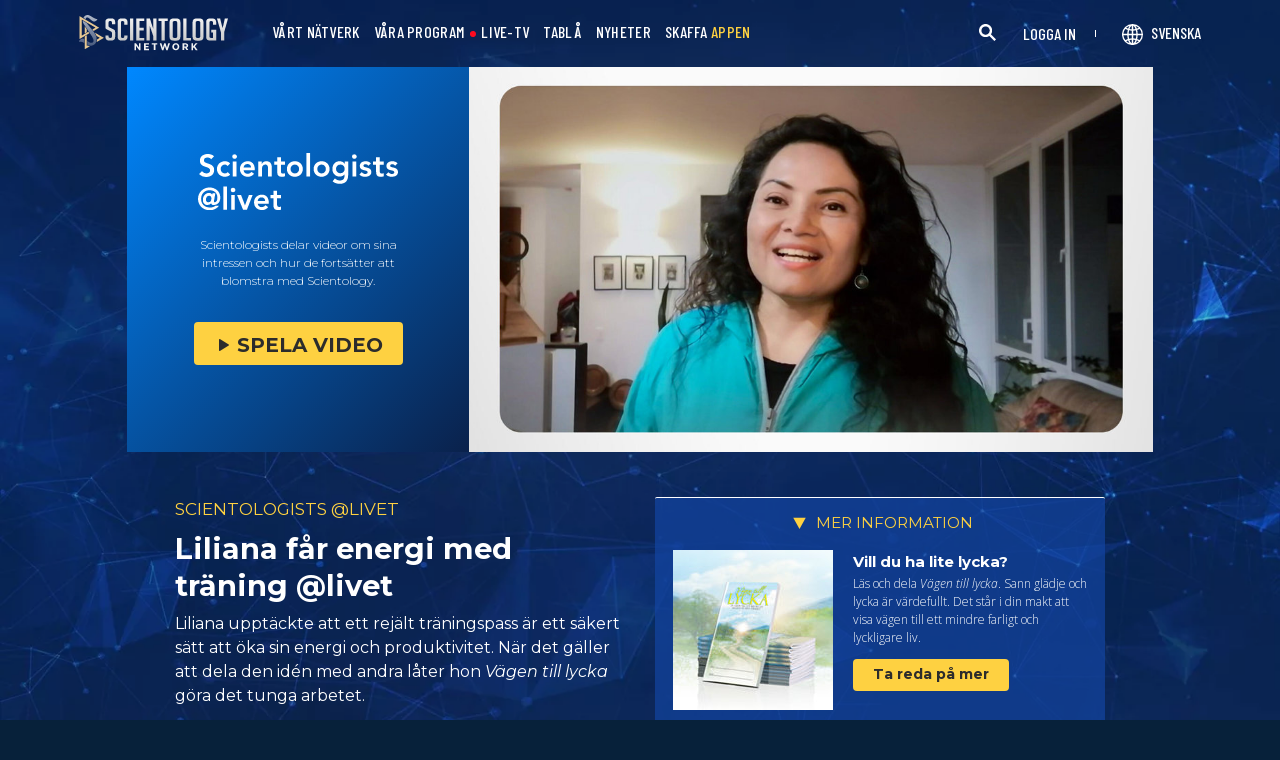

--- FILE ---
content_type: text/html; charset=utf-8
request_url: https://www.scientology.tv/sv/series/scientologists-at-life/clips/liliana-energizes-with-exercises-at-life
body_size: 40246
content:
<!DOCTYPE html>

<html data-orgid="" lang="sv" itemscope itemtype="http://schema.org/WebPage">








<head>
	<meta charset="utf-8">
	<meta http-equiv="X-UA-Compatible" content="IE=edge">
	<meta name="viewport" content="width=device-width, initial-scale=1, shrink-to-fit=no">
    
    <title>Liliana får energi med träning @livet</title>
<meta property="local-search-title" content="Liliana får energi med träning @livet" />
<link rel="alternate" type="application/rss+xml" title="Liliana får energi med träning @livet" href="/sv/rss.xml" />

<meta name="facebook-domain-verification" content="80bugmtq9ry185vfk4isvud1e9ptdv" /> 








<meta itemprop="datePublished" content="2022-09-19" />
<meta itemprop="publisher" content="Scientology TV" />
<meta property="article:published_time" content="2022-09-19T09:00:00-0700" />

<meta property="fb:admins" content="633862040" />


<meta property="fb:app_id" content="1622083254554904" />



    
    









<meta name="description" content="Liliana upptäckte att ett rejält träningspass är ett säkert sätt att öka sin energi och produktivitet." />


<!-- OG Tags for video embeds -->









  <meta property="og:url" content="https://www.scientology.tv/sv/series/scientologists-at-life/clips/liliana-energizes-with-exercises-at-life">
  <meta property="og:video:type" content="text/html">
  <meta property="og:video:url" content="https://www.scientology.tv/sv/series/scientologists-at-life/clips/liliana-energizes-with-exercises-at-life?iframe=1">
  <meta property="og:video:secure_url" content="https://www.scientology.tv/sv/series/scientologists-at-life/clips/liliana-energizes-with-exercises-at-life?iframe=1">
  <meta property="og:video:width" content="800">
  <meta property="og:video:height" content="600">
  <meta name="twitter:player" content="https://www.scientology.tv/sv/series/scientologists-at-life/clips/liliana-energizes-with-exercises-at-life?iframe=1">
  <meta name="twitter:player:stream:content_type" content="text/html">
  <meta name="twitter:player:width" content="800">
  <meta name="twitter:player:height" content="600">
  <meta property="twitter:card" content="player">




<meta property="og:site_name" content="Scientology Network" />
<meta property="og:title" content="Liliana får energi med träning @livet" />
<meta property="og:description" content="Liliana upptäckte att ett rejält träningspass är ett säkert sätt att öka sin energi och produktivitet." />
<meta property="og:image" content="https://files.scientology.org/imagecache/cropfit@cr=0,0,1920,1080@qa=85/data/www.scientology.tv/series/scientologists-at-life/scientologists-at-life-liliana-99a3c780_sv.jpg?k=N45HGsoc9L" />
<meta name="twitter:title" content="Liliana får energi med träning @livet">
<meta name="twitter:description" content="Liliana upptäckte att ett rejält träningspass är ett säkert sätt att öka sin energi och produktivitet." >
<meta name="twitter:image" content="https://files.scientology.org/imagecache/cropfit@cr=0,0,1920,1080@qa=85/data/www.scientology.tv/series/scientologists-at-life/scientologists-at-life-liliana-99a3c780_sv.jpg?k=N45HGsoc9L">
<!-- End OG Tags -->



<!-- check if page is translated -->


<link rel="canonical" href="https://www.scientology.tv/sv/series/scientologists-at-life/clips/liliana-energizes-with-exercises-at-life" />




<link rel="alternate" hreflang="en" href="https://cw.scientology.tv/series/scientologists-at-life/clips/liliana-energizes-with-exercises-at-life" />



<link rel="alternate" hreflang="en" href="https://www.scientology.tv/series/scientologists-at-life/clips/liliana-energizes-with-exercises-at-life" />



<link rel="alternate" hreflang="da" href="https://www.scientology.tv/da/series/scientologists-at-life/clips/liliana-energizes-with-exercises-at-life" />



<link rel="alternate" hreflang="de" href="https://www.scientology.tv/de/series/scientologists-at-life/clips/liliana-energizes-with-exercises-at-life" />



<link rel="alternate" hreflang="el" href="https://www.scientology.tv/el/series/scientologists-at-life/clips/liliana-energizes-with-exercises-at-life" />



<link rel="alternate" hreflang="es" href="https://www.scientology.tv/es/series/scientologists-at-life/clips/liliana-energizes-with-exercises-at-life" />



<link rel="alternate" hreflang="es-ES" href="https://www.scientology.tv/es-ES/series/scientologists-at-life/clips/liliana-energizes-with-exercises-at-life" />



<link rel="alternate" hreflang="he" href="https://www.scientology.tv/he/series/scientologists-at-life/clips/liliana-energizes-with-exercises-at-life" />



<link rel="alternate" hreflang="hu" href="https://www.scientology.tv/hu/series/scientologists-at-life/clips/liliana-energizes-with-exercises-at-life" />



<link rel="alternate" hreflang="it" href="https://www.scientology.tv/it/series/scientologists-at-life/clips/liliana-energizes-with-exercises-at-life" />



<link rel="alternate" hreflang="ja" href="https://www.scientology.tv/ja/series/scientologists-at-life/clips/liliana-energizes-with-exercises-at-life" />



<link rel="alternate" hreflang="nl" href="https://www.scientology.tv/nl/series/scientologists-at-life/clips/liliana-energizes-with-exercises-at-life" />



<link rel="alternate" hreflang="no" href="https://www.scientology.tv/no/series/scientologists-at-life/clips/liliana-energizes-with-exercises-at-life" />



<link rel="alternate" hreflang="pt" href="https://www.scientology.tv/pt/series/scientologists-at-life/clips/liliana-energizes-with-exercises-at-life" />



<link rel="alternate" hreflang="ru" href="https://www.scientology.tv/ru/series/scientologists-at-life/clips/liliana-energizes-with-exercises-at-life" />



<link rel="alternate" hreflang="sv" href="https://www.scientology.tv/sv/series/scientologists-at-life/clips/liliana-energizes-with-exercises-at-life" />



<link rel="alternate" hreflang="zh" href="https://www.scientology.tv/zh/series/scientologists-at-life/clips/liliana-energizes-with-exercises-at-life" />



<link rel="alternate" hreflang="fr" href="https://www.scientology.tv/fr/series/scientologists-at-life/clips/liliana-energizes-with-exercises-at-life" />






<script type="application/ld+json">
[
  {
    "@context": "http://schema.org",
    "@type": "WebSite",
    "url": "https://www.scientology.tv/",
    "potentialAction": {
      "@type": "SearchAction",
      "target": "https://www.scientology.tv/search?query={search_term_string}",
      "query-input": "required name=search_term_string"
    }
  },
  {
    "@context": "http://schema.org",
    "@type": "Organization",
    "url": "https://www.scientology.tv",
    "logo": "https://www.scientology.tv/images/scientology-network-logo.jpg",
    "name": "Scientology Network",
    "sameAs": [
      "https://www.facebook.com/scientologytv",
      "https://twitter.com/scientologytv",
      "https://www.instagram.com/scientologytv/"
    ]
  },
  {
    "@context":"http://schema.org",
    "@type":"TelevisionChannel",
    "name": "Scientology Network",
    "broadcastChannelId":"320",
    "broadcastServiceTier":"Premium",
    "inBroadcastLineup":{
      "@type":"CableOrSatelliteService",
      "name": "DIRECTV"
    },
    "providesBroadcastService":{
      "@type":"BroadcastService",
      "name": "Scientology TV",
      "broadcastDisplayName": "Scientology Network",
      "broadcastAffiliateOf":{
        "@type":"Organization",
        "name":"Scientology Network"
      }
    }
  }
]
</script>










<script type="application/ld+json">
  {
    "@context": "http://schema.org",
    "@type": "VideoObject",
    "name": "Liliana får energi med träning @livet",
    "description": "Liliana upptäckte att ett rejält träningspass är ett säkert sätt att öka sin energi och produktivitet.",
    "contentUrl": "https://www.scientology.tv/sv/video-playback/scientologists-at-life-liliana-99a3c780_en/master.m3u8",
    "thumbnailUrl": [
      "https://files.scientology.org/imagecache/cropfit@w=1280@qa=80/data/www.scientology.tv/series/scientologists-at-life/scientologists-at-life-liliana-99a3c780_sv.jpg?k=rndf5xkk_C"
     ],
    "uploadDate": "2022-09-19T09:00:00-0700",
    "embedUrl": "https://www.scientology.tv/sv/series/scientologists-at-life/clips/liliana-energizes-with-exercises-at-life?iframe=1"
  }

</script>



<script type="application/ld+json">

{
    "@context": ["http://schema.org", {"@language": "en"}],
    "@id": "/series/scientologists-at-life/clips/liliana-energizes-with-exercises-at-life",
    "@type": "TVEpisode",
    "url": "https://www.scientology.tv/sv/series/scientologists-at-life/clips/liliana-energizes-with-exercises-at-life",
    "name": "Liliana får energi med träning @livet",
    
    
      

      
        "episodeNumber": 0,
        "partOfSeason":
        {
            "@type": "TVSeason",
            "seasonNumber": 1
        },
      
    

    
      
        "partOfSeries":
        {
            "@type": "TVSeries",
          
          
            "name": "Scientologists @livet",
          
          "@id": "/sv/series/scientologists-at-life/",
          "sameAs": "/sv/series/scientologists-at-life/"
        },
      
    
    "releasedEvent":
    {
        "@type": "PublicationEvent",
        "startDate": "2022-09-19"
    },
    
    "potentialAction": [
    {
        "@type": "WatchAction",
        "target":
        {
            "@type": "EntryPoint",
            "urlTemplate": "https://www.scientology.tv/sv/series/scientologists-at-life/clips/liliana-energizes-with-exercises-at-life?utm_source=google-knowledge",
            "inLanguage": "en",
            "actionPlatform": [
                "http://schema.org/DesktopWebPlatform",
                "http://schema.org/MobileWebPlatform",
                "http://schema.org/AndroidPlatform",
                "http://schema.org/IOSPlatform"
            ]
          
        },
        "expectsAcceptanceOf": [
        {
            "@type": "Offer",
            "category": "free",
            "availabilityEnds": "2032-09-19T09:00:00-0700",
            "availabilityStarts": "2022-09-19T09:00:00-0700",
            "name": "High Definition",
            "price": 0.00,
            "eligibleRegion": 
    
    [
        {"@type": "Country","name": "AF"},{"@type": "Country","name": "AL"},{"@type": "Country","name": "DZ"},{"@type": "Country","name": "AS"},{"@type": "Country","name": "AD"},{"@type": "Country","name": "AO"},{"@type": "Country","name": "AI"},{"@type": "Country","name": "AQ"},{"@type": "Country","name": "AG"},{"@type": "Country","name": "AR"},{"@type": "Country","name": "AM"},{"@type": "Country","name": "AW"},{"@type": "Country","name": "AU"},{"@type": "Country","name": "AT"},{"@type": "Country","name": "AZ"},{"@type": "Country","name": "BS"},{"@type": "Country","name": "BH"},{"@type": "Country","name": "BD"},{"@type": "Country","name": "BB"},{"@type": "Country","name": "BY"},{"@type": "Country","name": "BE"},{"@type": "Country","name": "BZ"},{"@type": "Country","name": "BJ"},{"@type": "Country","name": "BM"},{"@type": "Country","name": "BT"},{"@type": "Country","name": "BO"},{"@type": "Country","name": "BQ"},{"@type": "Country","name": "BA"},{"@type": "Country","name": "BW"},{"@type": "Country","name": "BV"},{"@type": "Country","name": "BR"},{"@type": "Country","name": "IO"},{"@type": "Country","name": "BN"},{"@type": "Country","name": "BG"},{"@type": "Country","name": "BF"},{"@type": "Country","name": "BI"},{"@type": "Country","name": "CV"},{"@type": "Country","name": "KH"},{"@type": "Country","name": "CM"},{"@type": "Country","name": "CA"},{"@type": "Country","name": "KY"},{"@type": "Country","name": "CF"},{"@type": "Country","name": "TD"},{"@type": "Country","name": "CL"},{"@type": "Country","name": "CN"},{"@type": "Country","name": "CX"},{"@type": "Country","name": "CC"},{"@type": "Country","name": "CO"},{"@type": "Country","name": "KM"},{"@type": "Country","name": "CD"},{"@type": "Country","name": "CG"},{"@type": "Country","name": "CK"},{"@type": "Country","name": "CR"},{"@type": "Country","name": "HR"},{"@type": "Country","name": "CU"},{"@type": "Country","name": "CW"},{"@type": "Country","name": "CY"},{"@type": "Country","name": "CZ"},{"@type": "Country","name": "CI"},{"@type": "Country","name": "DK"},{"@type": "Country","name": "DJ"},{"@type": "Country","name": "DM"},{"@type": "Country","name": "DO"},{"@type": "Country","name": "EC"},{"@type": "Country","name": "EG"},{"@type": "Country","name": "SV"},{"@type": "Country","name": "GQ"},{"@type": "Country","name": "ER"},{"@type": "Country","name": "EE"},{"@type": "Country","name": "SZ"},{"@type": "Country","name": "ET"},{"@type": "Country","name": "FK"},{"@type": "Country","name": "FO"},{"@type": "Country","name": "FJ"},{"@type": "Country","name": "FI"},{"@type": "Country","name": "FR"},{"@type": "Country","name": "GF"},{"@type": "Country","name": "PF"},{"@type": "Country","name": "TF"},{"@type": "Country","name": "GA"},{"@type": "Country","name": "GM"},{"@type": "Country","name": "GE"},{"@type": "Country","name": "DE"},{"@type": "Country","name": "GH"},{"@type": "Country","name": "GI"},{"@type": "Country","name": "GR"},{"@type": "Country","name": "GL"},{"@type": "Country","name": "GD"},{"@type": "Country","name": "GP"},{"@type": "Country","name": "GU"},{"@type": "Country","name": "GT"},{"@type": "Country","name": "GG"},{"@type": "Country","name": "GN"},{"@type": "Country","name": "GW"},{"@type": "Country","name": "GY"},{"@type": "Country","name": "HT"},{"@type": "Country","name": "HM"},{"@type": "Country","name": "VA"},{"@type": "Country","name": "HN"},{"@type": "Country","name": "HK"},{"@type": "Country","name": "HU"},{"@type": "Country","name": "IS"},{"@type": "Country","name": "IN"},{"@type": "Country","name": "ID"},{"@type": "Country","name": "IR"},{"@type": "Country","name": "IQ"},{"@type": "Country","name": "IE"},{"@type": "Country","name": "IM"},{"@type": "Country","name": "IL"},{"@type": "Country","name": "IT"},{"@type": "Country","name": "JM"},{"@type": "Country","name": "JP"},{"@type": "Country","name": "JE"},{"@type": "Country","name": "JO"},{"@type": "Country","name": "KZ"},{"@type": "Country","name": "KE"},{"@type": "Country","name": "KI"},{"@type": "Country","name": "KP"},{"@type": "Country","name": "KR"},{"@type": "Country","name": "KW"},{"@type": "Country","name": "KG"},{"@type": "Country","name": "LA"},{"@type": "Country","name": "LV"},{"@type": "Country","name": "LB"},{"@type": "Country","name": "LS"},{"@type": "Country","name": "LR"},{"@type": "Country","name": "LY"},{"@type": "Country","name": "LI"},{"@type": "Country","name": "LT"},{"@type": "Country","name": "LU"},{"@type": "Country","name": "MO"},{"@type": "Country","name": "MK"},{"@type": "Country","name": "MG"},{"@type": "Country","name": "MW"},{"@type": "Country","name": "MY"},{"@type": "Country","name": "MV"},{"@type": "Country","name": "ML"},{"@type": "Country","name": "MT"},{"@type": "Country","name": "MH"},{"@type": "Country","name": "MQ"},{"@type": "Country","name": "MR"},{"@type": "Country","name": "MU"},{"@type": "Country","name": "YT"},{"@type": "Country","name": "MX"},{"@type": "Country","name": "FM"},{"@type": "Country","name": "MD"},{"@type": "Country","name": "MC"},{"@type": "Country","name": "MN"},{"@type": "Country","name": "ME"},{"@type": "Country","name": "MS"},{"@type": "Country","name": "MA"},{"@type": "Country","name": "MZ"},{"@type": "Country","name": "MM"},{"@type": "Country","name": "NA"},{"@type": "Country","name": "NR"},{"@type": "Country","name": "NP"},{"@type": "Country","name": "NL"},{"@type": "Country","name": "NC"},{"@type": "Country","name": "NZ"},{"@type": "Country","name": "NI"},{"@type": "Country","name": "NE"},{"@type": "Country","name": "NG"},{"@type": "Country","name": "NU"},{"@type": "Country","name": "NF"},{"@type": "Country","name": "MP"},{"@type": "Country","name": "NO"},{"@type": "Country","name": "OM"},{"@type": "Country","name": "PK"},{"@type": "Country","name": "PW"},{"@type": "Country","name": "PS"},{"@type": "Country","name": "PA"},{"@type": "Country","name": "PG"},{"@type": "Country","name": "PY"},{"@type": "Country","name": "PE"},{"@type": "Country","name": "PH"},{"@type": "Country","name": "PN"},{"@type": "Country","name": "PL"},{"@type": "Country","name": "PT"},{"@type": "Country","name": "PR"},{"@type": "Country","name": "QA"},{"@type": "Country","name": "RO"},{"@type": "Country","name": "RU"},{"@type": "Country","name": "RW"},{"@type": "Country","name": "RE"},{"@type": "Country","name": "BL"},{"@type": "Country","name": "SH"},{"@type": "Country","name": "KN"},{"@type": "Country","name": "LC"},{"@type": "Country","name": "MF"},{"@type": "Country","name": "PM"},{"@type": "Country","name": "VC"},{"@type": "Country","name": "WS"},{"@type": "Country","name": "SM"},{"@type": "Country","name": "ST"},{"@type": "Country","name": "SA"},{"@type": "Country","name": "SN"},{"@type": "Country","name": "RS"},{"@type": "Country","name": "SC"},{"@type": "Country","name": "SL"},{"@type": "Country","name": "SG"},{"@type": "Country","name": "SX"},{"@type": "Country","name": "SK"},{"@type": "Country","name": "SI"},{"@type": "Country","name": "SB"},{"@type": "Country","name": "SO"},{"@type": "Country","name": "ZA"},{"@type": "Country","name": "GS"},{"@type": "Country","name": "SS"},{"@type": "Country","name": "ES"},{"@type": "Country","name": "LK"},{"@type": "Country","name": "SD"},{"@type": "Country","name": "SR"},{"@type": "Country","name": "SJ"},{"@type": "Country","name": "SE"},{"@type": "Country","name": "CH"},{"@type": "Country","name": "SY"},{"@type": "Country","name": "TW"},{"@type": "Country","name": "TJ"},{"@type": "Country","name": "TZ"},{"@type": "Country","name": "TH"},{"@type": "Country","name": "TL"},{"@type": "Country","name": "TG"},{"@type": "Country","name": "TK"},{"@type": "Country","name": "TO"},{"@type": "Country","name": "TT"},{"@type": "Country","name": "TN"},{"@type": "Country","name": "TR"},{"@type": "Country","name": "TM"},{"@type": "Country","name": "TC"},{"@type": "Country","name": "TV"},{"@type": "Country","name": "UG"},{"@type": "Country","name": "UA"},{"@type": "Country","name": "AE"},{"@type": "Country","name": "GB"},{"@type": "Country","name": "UM"},{"@type": "Country","name": "US"},{"@type": "Country","name": "UY"},{"@type": "Country","name": "UZ"},{"@type": "Country","name": "VU"},{"@type": "Country","name": "VE"},{"@type": "Country","name": "VN"},{"@type": "Country","name": "VG"},{"@type": "Country","name": "VI"},{"@type": "Country","name": "WF"},{"@type": "Country","name": "EH"},{"@type": "Country","name": "YE"},{"@type": "Country","name": "ZM"},{"@type": "Country","name": "ZW"}
    ]
,
            "priceCurrency": "USD"
        }]
    },
    {
        "@type":"ViewAction",
        "target":[
            {
              "@type":"EntryPoint",
              "urlTemplate": "https://www.scientology.tv/sv/series/scientologists-at-life/clips/liliana-energizes-with-exercises-at-life?utm_source=google-knowledge",
              "inLanguage": "en",
              "actionPlatform":[
                     "http://schema.org/DesktopWebPlatform",
                     "http://schema.org/IOSPlatform",
                     "http://schema.org/AndroidPlatform"
                ]
            }
        ],
        "expectsAcceptanceOf": [
          {
              "@type": "Offer",
              "availabilityEnds": "2032-09-19T09:00:00-0700",
              "availabilityStarts": "2022-09-19T09:00:00-0700",
              "eligibleRegion": 
    
    [
        {"@type": "Country","name": "AF"},{"@type": "Country","name": "AL"},{"@type": "Country","name": "DZ"},{"@type": "Country","name": "AS"},{"@type": "Country","name": "AD"},{"@type": "Country","name": "AO"},{"@type": "Country","name": "AI"},{"@type": "Country","name": "AQ"},{"@type": "Country","name": "AG"},{"@type": "Country","name": "AR"},{"@type": "Country","name": "AM"},{"@type": "Country","name": "AW"},{"@type": "Country","name": "AU"},{"@type": "Country","name": "AT"},{"@type": "Country","name": "AZ"},{"@type": "Country","name": "BS"},{"@type": "Country","name": "BH"},{"@type": "Country","name": "BD"},{"@type": "Country","name": "BB"},{"@type": "Country","name": "BY"},{"@type": "Country","name": "BE"},{"@type": "Country","name": "BZ"},{"@type": "Country","name": "BJ"},{"@type": "Country","name": "BM"},{"@type": "Country","name": "BT"},{"@type": "Country","name": "BO"},{"@type": "Country","name": "BQ"},{"@type": "Country","name": "BA"},{"@type": "Country","name": "BW"},{"@type": "Country","name": "BV"},{"@type": "Country","name": "BR"},{"@type": "Country","name": "IO"},{"@type": "Country","name": "BN"},{"@type": "Country","name": "BG"},{"@type": "Country","name": "BF"},{"@type": "Country","name": "BI"},{"@type": "Country","name": "CV"},{"@type": "Country","name": "KH"},{"@type": "Country","name": "CM"},{"@type": "Country","name": "CA"},{"@type": "Country","name": "KY"},{"@type": "Country","name": "CF"},{"@type": "Country","name": "TD"},{"@type": "Country","name": "CL"},{"@type": "Country","name": "CN"},{"@type": "Country","name": "CX"},{"@type": "Country","name": "CC"},{"@type": "Country","name": "CO"},{"@type": "Country","name": "KM"},{"@type": "Country","name": "CD"},{"@type": "Country","name": "CG"},{"@type": "Country","name": "CK"},{"@type": "Country","name": "CR"},{"@type": "Country","name": "HR"},{"@type": "Country","name": "CU"},{"@type": "Country","name": "CW"},{"@type": "Country","name": "CY"},{"@type": "Country","name": "CZ"},{"@type": "Country","name": "CI"},{"@type": "Country","name": "DK"},{"@type": "Country","name": "DJ"},{"@type": "Country","name": "DM"},{"@type": "Country","name": "DO"},{"@type": "Country","name": "EC"},{"@type": "Country","name": "EG"},{"@type": "Country","name": "SV"},{"@type": "Country","name": "GQ"},{"@type": "Country","name": "ER"},{"@type": "Country","name": "EE"},{"@type": "Country","name": "SZ"},{"@type": "Country","name": "ET"},{"@type": "Country","name": "FK"},{"@type": "Country","name": "FO"},{"@type": "Country","name": "FJ"},{"@type": "Country","name": "FI"},{"@type": "Country","name": "FR"},{"@type": "Country","name": "GF"},{"@type": "Country","name": "PF"},{"@type": "Country","name": "TF"},{"@type": "Country","name": "GA"},{"@type": "Country","name": "GM"},{"@type": "Country","name": "GE"},{"@type": "Country","name": "DE"},{"@type": "Country","name": "GH"},{"@type": "Country","name": "GI"},{"@type": "Country","name": "GR"},{"@type": "Country","name": "GL"},{"@type": "Country","name": "GD"},{"@type": "Country","name": "GP"},{"@type": "Country","name": "GU"},{"@type": "Country","name": "GT"},{"@type": "Country","name": "GG"},{"@type": "Country","name": "GN"},{"@type": "Country","name": "GW"},{"@type": "Country","name": "GY"},{"@type": "Country","name": "HT"},{"@type": "Country","name": "HM"},{"@type": "Country","name": "VA"},{"@type": "Country","name": "HN"},{"@type": "Country","name": "HK"},{"@type": "Country","name": "HU"},{"@type": "Country","name": "IS"},{"@type": "Country","name": "IN"},{"@type": "Country","name": "ID"},{"@type": "Country","name": "IR"},{"@type": "Country","name": "IQ"},{"@type": "Country","name": "IE"},{"@type": "Country","name": "IM"},{"@type": "Country","name": "IL"},{"@type": "Country","name": "IT"},{"@type": "Country","name": "JM"},{"@type": "Country","name": "JP"},{"@type": "Country","name": "JE"},{"@type": "Country","name": "JO"},{"@type": "Country","name": "KZ"},{"@type": "Country","name": "KE"},{"@type": "Country","name": "KI"},{"@type": "Country","name": "KP"},{"@type": "Country","name": "KR"},{"@type": "Country","name": "KW"},{"@type": "Country","name": "KG"},{"@type": "Country","name": "LA"},{"@type": "Country","name": "LV"},{"@type": "Country","name": "LB"},{"@type": "Country","name": "LS"},{"@type": "Country","name": "LR"},{"@type": "Country","name": "LY"},{"@type": "Country","name": "LI"},{"@type": "Country","name": "LT"},{"@type": "Country","name": "LU"},{"@type": "Country","name": "MO"},{"@type": "Country","name": "MK"},{"@type": "Country","name": "MG"},{"@type": "Country","name": "MW"},{"@type": "Country","name": "MY"},{"@type": "Country","name": "MV"},{"@type": "Country","name": "ML"},{"@type": "Country","name": "MT"},{"@type": "Country","name": "MH"},{"@type": "Country","name": "MQ"},{"@type": "Country","name": "MR"},{"@type": "Country","name": "MU"},{"@type": "Country","name": "YT"},{"@type": "Country","name": "MX"},{"@type": "Country","name": "FM"},{"@type": "Country","name": "MD"},{"@type": "Country","name": "MC"},{"@type": "Country","name": "MN"},{"@type": "Country","name": "ME"},{"@type": "Country","name": "MS"},{"@type": "Country","name": "MA"},{"@type": "Country","name": "MZ"},{"@type": "Country","name": "MM"},{"@type": "Country","name": "NA"},{"@type": "Country","name": "NR"},{"@type": "Country","name": "NP"},{"@type": "Country","name": "NL"},{"@type": "Country","name": "NC"},{"@type": "Country","name": "NZ"},{"@type": "Country","name": "NI"},{"@type": "Country","name": "NE"},{"@type": "Country","name": "NG"},{"@type": "Country","name": "NU"},{"@type": "Country","name": "NF"},{"@type": "Country","name": "MP"},{"@type": "Country","name": "NO"},{"@type": "Country","name": "OM"},{"@type": "Country","name": "PK"},{"@type": "Country","name": "PW"},{"@type": "Country","name": "PS"},{"@type": "Country","name": "PA"},{"@type": "Country","name": "PG"},{"@type": "Country","name": "PY"},{"@type": "Country","name": "PE"},{"@type": "Country","name": "PH"},{"@type": "Country","name": "PN"},{"@type": "Country","name": "PL"},{"@type": "Country","name": "PT"},{"@type": "Country","name": "PR"},{"@type": "Country","name": "QA"},{"@type": "Country","name": "RO"},{"@type": "Country","name": "RU"},{"@type": "Country","name": "RW"},{"@type": "Country","name": "RE"},{"@type": "Country","name": "BL"},{"@type": "Country","name": "SH"},{"@type": "Country","name": "KN"},{"@type": "Country","name": "LC"},{"@type": "Country","name": "MF"},{"@type": "Country","name": "PM"},{"@type": "Country","name": "VC"},{"@type": "Country","name": "WS"},{"@type": "Country","name": "SM"},{"@type": "Country","name": "ST"},{"@type": "Country","name": "SA"},{"@type": "Country","name": "SN"},{"@type": "Country","name": "RS"},{"@type": "Country","name": "SC"},{"@type": "Country","name": "SL"},{"@type": "Country","name": "SG"},{"@type": "Country","name": "SX"},{"@type": "Country","name": "SK"},{"@type": "Country","name": "SI"},{"@type": "Country","name": "SB"},{"@type": "Country","name": "SO"},{"@type": "Country","name": "ZA"},{"@type": "Country","name": "GS"},{"@type": "Country","name": "SS"},{"@type": "Country","name": "ES"},{"@type": "Country","name": "LK"},{"@type": "Country","name": "SD"},{"@type": "Country","name": "SR"},{"@type": "Country","name": "SJ"},{"@type": "Country","name": "SE"},{"@type": "Country","name": "CH"},{"@type": "Country","name": "SY"},{"@type": "Country","name": "TW"},{"@type": "Country","name": "TJ"},{"@type": "Country","name": "TZ"},{"@type": "Country","name": "TH"},{"@type": "Country","name": "TL"},{"@type": "Country","name": "TG"},{"@type": "Country","name": "TK"},{"@type": "Country","name": "TO"},{"@type": "Country","name": "TT"},{"@type": "Country","name": "TN"},{"@type": "Country","name": "TR"},{"@type": "Country","name": "TM"},{"@type": "Country","name": "TC"},{"@type": "Country","name": "TV"},{"@type": "Country","name": "UG"},{"@type": "Country","name": "UA"},{"@type": "Country","name": "AE"},{"@type": "Country","name": "GB"},{"@type": "Country","name": "UM"},{"@type": "Country","name": "US"},{"@type": "Country","name": "UY"},{"@type": "Country","name": "UZ"},{"@type": "Country","name": "VU"},{"@type": "Country","name": "VE"},{"@type": "Country","name": "VN"},{"@type": "Country","name": "VG"},{"@type": "Country","name": "VI"},{"@type": "Country","name": "WF"},{"@type": "Country","name": "EH"},{"@type": "Country","name": "YE"},{"@type": "Country","name": "ZM"},{"@type": "Country","name": "ZW"}
    ]
,
              "name": "High Definition",
              "category": "free",
              "price": 0.00,
              "priceCurrency": "USD"
          }
      ]
    }
    ],
    
  
    
    "image": [
        "https://files.scientology.org/imagecache/cropfit@w=1280@qa=80/data/www.scientology.tv/series/scientologists-at-life/scientologists-at-life-liliana-99a3c780_sv.jpg?k=rndf5xkk_C"
    ],
    
    "description": "Liliana upptäckte att ett rejält träningspass är ett säkert sätt att öka sin energi och produktivitet."
}
</script>



<script type="application/ld+json">
{
  "@context": "http://schema.org",
  "@type": "BreadcrumbList",
  "itemListElement": [{
    "@type": "ListItem",
    "position": 1,
    "item": {
      "@id": "https://www.scientology.tv/",
      "name": "Scientology Network"
    }
  }

  

  
    
    
    
    ,{
      "@type": "ListItem",
      "position": 2,
      "item": {
        "@id": "/sv/series/scientologists-at-life/",
        "name": "Scientologists @livet"
      }
      
    }
    
    ,{
      "@type": "ListItem",
      "position": 3,
      "item": {
        "@id": "/series/scientologists-at-life/clips/liliana-energizes-with-exercises-at-life",
        "name": "Liliana får energi med träning @livet"
      }
      
    }
  
 ]
}
</script>
<!-- https://developers.google.com/actions/media/tv-movies-specification -->






    

    <!-- https://browser-update.org/ -->

<!-- <script> 
MAKE IT ASYNCH !!!!
var $buoop = {vs:{i:10,f:-4,o:-4,s:8,c:-4},api:4}; 
function $buo_f(){ 
 var e = document.createElement("script"); 
 e.src = "//browser-update.org/update.min.js"; 
 document.body.appendChild(e);
};
try {document.addEventListener("DOMContentLoaded", $buo_f,false)}
catch(e){window.attachEvent("onload", $buo_f)}
</script> -->
    
    <script>
WebFontConfig = {
    google: {
        families: [
            'Mulish:200,700',
            
            
            
            
            
            'Barlow Condensed:500',
            'Montserrat:300,400,500,600,700,300i,400i,500i,600i,700i&display=swap',
        ]
    },
    custom: {
        // families: ['icomoon',' mulish','oswald'],
        urls: [
            '/css/fonts.css',
            
        ]
    }
};


(function(d) {
    var wf = d.createElement('script'),
        s = d.scripts[0];
    wf.src = 'https://ajax.googleapis.com/ajax/libs/webfont/1.6.26/webfont.js';
    wf.async = true;
    s.parentNode.insertBefore(wf, s);
})(document);
</script>

<link href="https://fonts.googleapis.com/css2?family=Open+Sans:ital,wdth,wght@0,75..100,300..800;1,75..100,300..800&display=swap" rel="stylesheet">


    <link rel="shortcut icon" type="image/x-icon" href="/favicon.ico" />
    <link rel="apple-touch-icon" sizes="180x180" href="/favicons/apple-touch-icon.png">
    <link rel="icon" type="image/png" href="/favicons/favicon-32x32.png" sizes="32x32">
    <link rel="icon" type="image/png" href="/favicons/favicon-16x16.png" sizes="16x16">
    <link rel="manifest" href="/manifest.json">
    <link rel="mask-icon" href="/favicons/safari-pinned-tab.svg" color="#5bbad5">
    <meta name="theme-color" content="#29476b">
    <meta name="apple-itunes-app" content="app-id=1260133757, app-argument=https://www.scientology.tv/sv/series/scientologists-at-life/clips/liliana-energizes-with-exercises-at-life">

    <!-- preload -->
    
        
        
        <link rel="preload" as="image" href="https://files.scientology.org/imagecache/cropfit@w=1280@qa=60/data/www.scientology.tv/series/scientologists-at-life/scientologists-at-life-liliana-99a3c780_sv.jpg?k=S6tsCMDHu9" />
    


    <!-- Start SmartBanner configuration -->
    <meta name="smartbanner:title" content="Scientology TV">
    <meta name="smartbanner:author" content=" ">
    <meta name="smartbanner:price" content="Gratis">
    <meta name="smartbanner:price-suffix-apple" content=" på App Store">
    <meta name="smartbanner:price-suffix-google" content=" I Google Play">
    <meta name="smartbanner:button" content="VISA">
    <meta name="smartbanner:icon-apple" content="/android-chrome-192x192.png">
    <meta name="smartbanner:icon-google" content="/android-chrome-192x192.png">
    <meta name="smartbanner:button-url-apple" content="https://itunes.apple.com/us/app/scientology-network/id1260133757">
    <meta name="smartbanner:button-url-google" content="https://play.google.com/store/apps/details?id=org.scientology.android.tv.mobile.app">
    <meta name="smartbanner:enabled-platforms" content="android,ios">

    <!-- 1 week -->
    <meta name="smartbanner:hide-ttl" content="604800000">
    <!-- End SmartBanner configuration -->

    
    <link rel="stylesheet" href="/sv/scss2/_combined.css?_=1207f">
    <style>
        a.primary-nav-item--link {
            color: #fff;
        }
    </style>
    

    
        


<script src="https://tr.standardadmin.org/tr2.js" async></script>
<script>
  var _tr = window._tr || [];
</script>


<script>
  window.dataLayer = window.dataLayer || [];
  function gtag(){dataLayer.push(arguments);}
</script>



<!-- Global site tag (gtag.js) - Google Analytics -->
<script async src="https://www.googletagmanager.com/gtag/js?id=G-Q1G4LDB92D"></script>
<script>
  window.dataLayer = window.dataLayer || [];
  function gtag(){dataLayer.push(arguments);}

  gtag('consent', 'default', {
    'ad_storage': 'denied',
    'analytics_storage': 'denied',
    'functionality_storage': 'denied',
    'personalization_storage': 'denied',
    'wait_for_update': 500 // Wait until baner loads
  });

  window.gtagConsentV2 = true;

  gtag('js', new Date());

  //  GA4
  gtag('config', 'G-Q1G4LDB92D', {
    send_page_view: false
  });
  
  

  
  
   gtag('config', 'AW-650965982', {
    send_page_view: false
  });
  
   gtag('config', 'DC-5756302', {
      send_page_view: false
    });
   

    
    gtag('config', 'AW-16790022312', {
      send_page_view: false
    });

    
    gtag('config', 'AW-17099367989', {
      send_page_view: false
    });

</script>





<!-- Facebook Pixel Code -->
<script type="text/plain" data-cookiecategory="targeting">
!function(f,b,e,v,n,t,s)
{if(f.fbq)return;n=f.fbq=function(){n.callMethod?
n.callMethod.apply(n,arguments):n.queue.push(arguments)};
if(!f._fbq)f._fbq=n;n.push=n;n.loaded=!0;n.version='2.0';
n.queue=[];t=b.createElement(e);t.async=!0;
t.src=v;s=b.getElementsByTagName(e)[0];
s.parentNode.insertBefore(t,s)}(window,document,'script',
'https://connect.facebook.net/en_US/fbevents.js');
 
 fbq('init', '461553189900518');

 
 


fbq('init', '1429952205229041');



fbq('track', 'PageView');



</script>

<noscript><img height="1" width="1" style="display:none"
src=https://www.facebook.com/tr?id=461553189900518&ev=PageView&noscript=1
/></noscript>


<script async src="https://js.adsrvr.org/up_loader.3.0.0.js" type="text/plain" data-cookiecategory="targeting"></script>
<script type="text/plain" data-cookiecategory="targeting">
window.ttdConversionEventsLayer = window.ttdConversionEventsLayer || [];
function ttdConversionEvents() {
window.ttdConversionEventsLayer.push(arguments);
}

ttdConversionEvents("init", {
advertiserId: "4shptpn",
pixelIds: ["b2mga5g"]
});

ttdConversionEvents("event", {});
</script>
 

<script type="text/plain" data-cookiecategory="targeting">
    !function(e,t,n,s,u,a){e.twq||(s=e.twq=function(){s.exe?s.exe.apply(s,arguments):s.queue.push(arguments);
},s.version='1.1',s.queue=[],u=t.createElement(n),u.async=!0,u.src='//static.ads-twitter.com/uwt.js',
a=t.getElementsByTagName(n)[0],a.parentNode.insertBefore(u,a))}(window,document,'script');
    twq('init','o196x');
    twq('track','PageView');

    
    
</script>


<!-- End Facebook Pixel Code -->
<script type="text/plain" data-cookiecategory="performance">
    var owa_baseUrl = 'http://beacon.9165619.com/';
    var owa_cmds = owa_cmds || [];
    owa_cmds.push(['setSiteId', 'ba139b50221c9f932489737e762a4f59']);
    owa_cmds.push(['trackPageView']);
    owa_cmds.push(['trackClicks']);

    (function() {
        var _owa = document.createElement('script'); _owa.type = 'text/javascript'; _owa.async = true;
        owa_baseUrl = ('https:' == document.location.protocol ? window.owa_baseSecUrl || owa_baseUrl.replace(/http:/, 'https:') : owa_baseUrl );
        _owa.src = owa_baseUrl + 'tracker-min.js';
        var _owa_s = document.getElementsByTagName('script')[0]; _owa_s.parentNode.insertBefore(_owa, _owa_s);
    }());
</script>

<!-- Matomo -->
<script type="text/plain" data-cookiecategory="performance">
  var _paq = window._paq = window._paq || [];
  /* tracker methods like "setCustomDimension" should be called before "trackPageView" */
  _paq.push(['trackPageView']);
  _paq.push(['enableLinkTracking']);
  (function() {
    var u="https://panalytics.standardadmin.org/";
    _paq.push(['setTrackerUrl', u+'matomo.php']);
    _paq.push(['setSiteId', 'KENQAXLXNZLVZYG']); // tv 2.0
    var d=document, g=d.createElement('script'), s=d.getElementsByTagName('script')[0];
    g.async=true; g.src=u+'matomo.js'; s.parentNode.insertBefore(g,s);
  })();
</script>
<!-- End Matomo Code -->

<!-- Google Tag Manager -->
<script type="text/plain" data-cookiecategory="performance">(function(w,d,s,l,i){w[l]=w[l]||[];w[l].push({'gtm.start':
new Date().getTime(),event:'gtm.js'});var f=d.getElementsByTagName(s)[0],
j=d.createElement(s),dl=l!='dataLayer'?'&l='+l:'';j.async=true;j.src=
'https://www.googletagmanager.com/gtm.js?id='+i+dl;f.parentNode.insertBefore(j,f);
})(window,document,'script','dataLayer','GTM-5HC5ZF4');</script>
<!-- End Google Tag Manager -->


<!-- Snap Pixel Code -->
<script type="text/plain" data-cookiecategory="targeting">
  (function(e,t,n){if(e.snaptr)return;var a=e.snaptr=function()
  {a.handleRequest?a.handleRequest.apply(a,arguments):a.queue.push(arguments)};
  a.queue=[];var s='script';r=t.createElement(s);r.async=!0;
  r.src=n;var u=t.getElementsByTagName(s)[0];
  u.parentNode.insertBefore(r,u);})(window,document,
  'https://sc-static.net/scevent.min.js');
  
  snaptr('init', '527a4835-5271-4527-8e55-d5240ce0a5a6', {});
  
  snaptr('track', 'PAGE_VIEW');
  
  </script>
  <!-- End Snap Pixel Code -->





<script type="text/javascript">
    (function(c,l,a,r,i,t,y){
        c[a]=c[a]||function(){(c[a].q=c[a].q||[]).push(arguments)};
        t=l.createElement(r);t.async=1;t.src="https://www.clarity.ms/tag/"+i;
        y=l.getElementsByTagName(r)[0];y.parentNode.insertBefore(t,y);
    })(window, document, "clarity", "script", "tehn9eqcoo");
</script>

<script type="text/plain" data-cookiecategory="performance">
  window.clarity("consent", true);
  window.clarity("set", "variant", "Site 2.0");
</script>
        <!-- <script async src="/_combined/sentry.js?_=1207f"></script> -->
    

    <script>
        
        var globalLang = "sv";
    </script>
   
    <script async src="/sv/_combined/sentry.js?_=1207f"></script>
</head>






    
    
    




<body class=" tenant path-series path-series-scientologists-at-life path-series-scientologists-at-life-clips path-series-scientologists-at-life-clips-liliana-energizes-with-exercises-at-life type-episode playback-page  category-scientologists-at-life">
<!-- Google Tag Manager (noscript) -->
<noscript><iframe src="https://www.googletagmanager.com/ns.html?id=GTM-5HC5ZF4"
height="0" width="0" style="display:none;visibility:hidden"></iframe></noscript>
<!-- End Google Tag Manager (noscript) -->

<composebar></composebar>



















<div class="page-overlay"></div>
<div class="search">
	<div class="container">
		<button id="btn-search-close" class="btn btn--search-close" aria-label="Close search form">
			<img src="/images/close-button.svg" alt="">
		</button>
	</div>
	<form class="search__form" action="/sv/search/">
		<input class="search__input" name="query" aria-label="Search" type="search" placeholder="" autocomplete="off" autocorrect="off" autocapitalize="off" spellcheck="false" />
		<span class="search__info">Tryck på Enter för att söka eller ESC för att stänga</span>
	</form>
</div>
<!-- /search -->
<!-- Embed Modal -->
<div class="modal fade embed-modal" id="embed-modal" tabindex="-1" role="dialog" aria-labelledby="embed-modal" aria-hidden="true">
    <div class="modal-dialog modal-dialog-centered" role="document">
      <div class="modal-content login-modal-content">
        <div class="login-modal-header">
          <h3 class="modal-title relative">
              <span class="icon-embed"></span>
              Bädda in denna video 
          </h3>
          <button type="button" class="close login--close-button" data-dismiss="modal" aria-label="Stäng">
            <span aria-hidden="true">&times;</span>
          </button>
        </div>
        <div>

        
        
        
         

        <div class="embed-modal-example">
        </div>

        <textarea class="embed-code" id="embed_code" readonly="readonly"><div style="width: 100%;padding:56.25% 0 0 0;position:relative;"><iframe src="https://www.scientology.tv/sv/series/scientologists-at-life/clips/liliana-energizes-with-exercises-at-life?iframe=1" style="position:absolute;top:0;left:0;width:100%;height:100%;" frameborder="0" allow="autoplay; fullscreen" allowfullscreen=""></iframe></div></textarea>

          <div class="row mt-2">
              <div class="col-sm-6 mt-sm-0 d-flex align-items-center">
                <label class="embed-start-at__label" for="embed--start-at__checkbox">
                    <input id="embed--start-at__checkbox" type="checkbox" name="embed-start-at__checkbox">
                     Starta vid
                 </label>
                 <input class="embed--start-at" autocomplete="off" placeholder="" autocapitalize="none" autocorrect="off" aria-describedby="" tabindex="-1" value="0:00" disabled>
              </div>
          </div>

          <div class="d-flex justify-content-center">
              <div class="mb-4">
                <button class="btn embed--copy-btn btn-lg btn-block featured-button" data-clipboard-action="copy" data-clipboard-target="#embed_code" data-toggle="tooltip" data-placement="top" title="Kopierat">
                    KOPIERA KOD
                </button>
              </div>
          </div>
        </div>
      </div>
    </div>
  </div>


  
    
    
    
    
  
<!-- Modal -->
<div class="modal fade login-modal" id="login-modal" tabindex="-1" role="dialog" aria-labelledby="login-modal" aria-hidden="true">
  <div class="modal-dialog" role="document">
    <div class="modal-content login-modal-content">
      <div class="login-modal-header">
        <img class="lazyload login-modal-header-logo" data-src="/images/scientology-network-logo-full.svg" alt="">
        <button type="button" class="close login--close-button" data-dismiss="modal" aria-label="Close">
          <span aria-hidden="true">&times;</span>
        </button>
      </div>
      <div class="container-fluid">
        
        <div class="login-form">
          <p class="login-modal-para">
            Logga in med
          </p>
          <div class="d-flex justify-content-center">
            <button type="button" class="btn btn-primary btn-lg btn-block btn-social-signin btn-google-sign-in">
              <img class="lazyload" data-src="/images/google_logo.svg"> GOOGLE
            </button>
            <button type="button" class="btn btn-primary btn-lg btn-block btn-social-signin btn-facebook-sign-in ml-3">
              <img class="lazyload" data-src="/images/facebook_logo.svg" alt="Facebook"> FACEBOOK
            </button>
          </div>
        </div>

        <p class="login-modal-para mt-5">
          Eller logga in med din e-postadress
        </p>
        
         <div class="login-alert login-alert__login">
          <span class="login-error user-not-found">
            Användaren med denna e-postadress hittades inte.
          </span>

          <span class="login-error invalid-email">
            E-postadressen är inte korrekt.
          </span>

          <span class="login-error wrong-password">
            Kontrollera vad du skrivit och försök igen.
          </span>
         </div>
        <form action="" class="login-form sign-in-form--wrapper">
          <div class="row">
              <input class="col-12 login-form--input mt-2" type="email" name="email" placeholder="E-post" required autocomplete="email">
              <input class="col-12 login-form--input" type="password" name="password" placeholder="Lösenord" required autocomplete="current-password">
              <div class="d-flex justify-content-center w-100 mt-2 mb-2">
                <button type="submit" class="btn btn-block btn-lg featured-button justify-content-center">LOGGA IN</button>
              </div>
            </div>
        </form>

        <p class="login-form--forgot-text mt-0">
          Glömt användarnamn eller lösenord?
        </p>

        <button type="button" class="col-sm-12 mt-4 btn btn-lg btn-block btn-email-sign-up">Skapa konto</button>

      </div>
    </div>
  </div>
</div>

<!-- Modal -->
<div class="modal fade password-reset" id="password-reset" tabindex="-1" role="dialog" aria-labelledby="password-reset" aria-hidden="true">
  <div class="modal-dialog" role="document">
    <div class="modal-content login-modal-content">
      <div class="login-modal-header">
        <h3 class="modal-title">Återställ lösenord</h3>
        <button type="button" class="close login--close-button" data-dismiss="modal" aria-label="Close">
          <span aria-hidden="true">&times;</span>
        </button>
      </div>
      <div class="container-fluid">
         <div class="login-alert login-alert__password-reset">
          <span class="login-error user-not-found">
            Användaren med denna e-postadress hittades inte.
          </span>
          
          <span class="login-error invalid-email">
            E-postadressen är inte korrekt.
          </span>
        </div>

        <div class="success-container">
          <h4>Följ instruktionerna som skickats till <email></email> för att återställa ditt lösenord.</h4>
        </div>

        <form action="" class="login-form reset-password-form--wrapper">
          <div class="row">
              <input class="col-12 mt-0 login-form--input" type="email" name="email" placeholder="E-post" required autocomplete="email">
              <button type="submit" class="col-12 mt-3 btn btn-primary btn-lg btn-block">ÅTERSTÄLL</button>
            </div>
        </form>

      </div>
    </div>
  </div>
</div>

<!-- Modal -->
<div class="modal fade password-change" id="password-change" tabindex="-1" role="dialog" aria-labelledby="password-change" aria-hidden="true">
  <div class="modal-dialog" role="document">
    <div class="modal-content login-modal-content">
      <div class="login-modal-header">
        <h3 class="modal-title">Ändra lösenord</h3>
        <button type="button" class="close login--close-button" data-dismiss="modal" aria-label="Close">
          <span aria-hidden="true">&times;</span>
        </button>
      </div>
      <div class="container-fluid">
         <div class="login-alert login-alert__password-change">
          <span class="login-error invalid-password">
            Lösenordet är ogiltigt.
          </span>

          <span class="login-error firebase-output">
            
          </span>
        </div>

        <form action="" class="login-form change-password-form--wrapper">
          <div class="row">
              <input class="col-12 mt-0 mb-4 login-form--input" type="password" name="current-password" placeholder="Nuvarande lösenord" autocomplete="current-password" required>

              <input class="col-12 mt-0 mb-1 login-form--input" type="password" name="new-password" placeholder="Nytt lösenord" autocomplete="new-password" required>

              <button type="submit" class="col-12 mt-3 btn btn-primary btn-lg btn-block">Förändra</button>
            </div>
        </form>

      </div>
    </div>
  </div>
</div>

<!-- Modal -->
<div class="modal fade user-info-change" id="user-info-change" tabindex="-1" role="dialog" aria-labelledby="user-info-change" aria-hidden="true">
  <div class="modal-dialog modal-dialog-centered info-change__dialog" role="document">
    <div class="modal-content login-modal-content info-change__content">
      <div class="login-modal-header">
        <h3 class="modal-title">Ändra personuppgifter</h3>
        <button type="button" class="close login--close-button" data-dismiss="modal" aria-label="Close">
          <span aria-hidden="true">&times;</span>
        </button>
      </div>
      <div class="container-fluid">
         <div class="login-alert login-alert__user-info-change">
          <span class="login-error">
            
          </span>
        </div>


        <form action="" class="info-change__form">
          <div class="row row__account-detail">
              <div class="col-xs-12 col-md-4 col-lg-3 col-xl-4 change-password-input-label">
                  <label>
                      Förnamn:
                  </label>
              </div>
              <input class="col-xs-10 col-md-6 col-lg-8 login-form--input change-password-input" type="text" name="first-name" required>
          </div>

          <div class="row row__account-detail">
              <div class="col-xs-12 col-md-4 col-lg-3 col-xl-4 change-password-input-label">
                  <label>
                      Efternamn:
                  </label>
              </div>
              <input class="col-xs-10 col-md-6 col-lg-8 login-form--input change-password-input" type="text" name="last-name" required>
          </div>

          <div class="row">
              <button type="submit" class="col-12 mt-3 btn btn-primary btn-lg btn-block">Förändra</button>
          </div>

        </form>

      </div>
    </div>
  </div>
</div>

<!-- Modal -->
<div class="modal fade login-modal" id="sign-up-modal" tabindex="-1" role="dialog" aria-labelledby="login-modal" aria-hidden="true">
  <div class="modal-dialog modal-dialog-centered" role="document">
    <div class="modal-content login-modal-content">
      <div class="login-modal-header sign-up-modal-header">
        <h3 class="modal-title">
            
            Skapa en Scientology Network-profil gratis
            
        </h3>

        
        <h3 class="modal-title d-none download-modal--item">
          Anmäl dig för nedladdningar
        </h3>
        

        <button type="button" class="close login--close-button" data-dismiss="modal" aria-label="Close">
          <span aria-hidden="true">&times;</span>
        </button>
      </div>
      <div class="container-fluid">

        <div class="login-alert login-alert__new-account">
          <span class="login-error email-already-in-use">
            E-postadressen används redan av ett annat konto.
          </span>
          
          <span class="login-error invalid-email">
            E-postadressen är inte korrekt.
          </span>

          <span class="login-error weak-password">
            Starka lösenord har minst 6 tecken och en blandning av bokstäver och siffror.
          </span>
        </div>


        <div class="login-form sign-up-form--wrapper">
          
          <div class="row">
            
              <p class="text-center login-modal-para mt-5 w-100">
                Anmäl dig med
              </p>
            
              <div class="social-buttons d-flex justify-content-center w-100">
                  <button class="btn btn-social-signin btn-google-sign-in mt-0" name="action" value="google">
                      <span class="button-label">
                          <img class="lazyload" data-src="/images/google_logo.svg">
                          GOOGLE
                      </span>
                  </button>
                  <button class="ml-3 btn btn-social-signin btn-facebook-sign-in mt-0" name="action" value="facebook">
                      <span class="button-label">
                          <img class="lazyload" data-src="/images/facebook_logo.svg" alt="Facebook">
                          FACEBOOK
                      </span>
                  </button>
              </div>
              

              <p class="text-center login-modal-para mt-5 w-100">
                Eller anmäl dig med din e-postadress
              </p>

            </div>
          
          
          <form action="" class="sign-up-form">
            <div class="row justify-content-center">
                <div class="col-12 col-sm-6 pr-sm-2">
                  <input class="login-form--input w-100" type="text" name="firstName" placeholder="Förnamn" required autocomplete="given-name">
                </div>
                <div class="col-12 col-sm-6 pl-sm-2">
                  <input class="login-form--input w-100" type="text" name="lastName" placeholder="Efternamn" required autocomplete="family-name">
                </div>
                <div class="col-12">
                  <input class="login-form--input w-100" type="email" name="email" placeholder="E-post" required autocomplete="email">
                </div>
                <div class="col-12">
                  <input class="login-form--input w-100" type="password" name="password" placeholder="Lösenord" required autocomplete="new-password">
                </div>

                <div class="mt-3 priv-notice-holder priv-notice-holder__white">
                  <div class="checkbox">
                      <label class="required">
                          <input type="checkbox" name="terms-and-privacy-notice" required>
                          Jag samtycker till <a target="_blank" href="/sv/terms.html">Användarvillkoren</a> och <a target="_blank" href="/sv/privacy-notice.html">Integritetsmeddelandet</a>.
                      </label>
                  </div>
                </div>

                <button type="submit" class="btn btn-block btn-lg featured-button justify-content-center">ANMÄL DIG</button>
              </div>
          </form>

          

            <p class="text-center login-modal-para mt-4 w-100">
              Har du redan ett konto?
            </p>
            <button type="button" class="col-sm-12 mt-2 btn btn-lg btn-block btn-email-sign-in">Logga in istället</button>


        </div>

        <div class="success-container text-center">
          <h4 class="mt-4">
            Gratulerar!
          </h4>
          <p>
            Din inloggning har skapats!
          </p>
          <div class="d-flex justify-content-center">
            <button class="btn btn-block btn-lg featured-button justify-content-center" data-dismiss="modal" aria-label="Close">KLAR</button>
          </div>
        </div>


      </div>
    </div>
  </div>
</div>

<div class="modal fade errorModal" id="errorModalCenter" tabindex="-1" role="dialog" aria-labelledby="errorModalCenterTitle" aria-hidden="true">
  <div class="modal-dialog" role="document">
    <div class="modal-content">
        <button type="button" class="close login-error-close" data-dismiss="modal" aria-label="Close">
          <span aria-hidden="true">&times;</span>
        </button>
      <div class="modal-body error-text">
      </div>
    </div>
  </div>
</div>


<div class="modal fade download-app-modal" id="errorModalCenter" tabindex="-1" role="dialog" aria-labelledby="errorModalCenterTitle" aria-hidden="true">
  <div class="modal-dialog" role="document">
    <div class="modal-content">
      <div class="login-modal-header">
        <h3 class="modal-title">Ladda ner vår app</h3>
        <button type="button" class="close login--close-button" data-dismiss="modal" aria-label="Close">
          <span aria-hidden="true">&times;</span>
        </button>
      </div>
      <div class="modal-body login-form--forgot-text pt-0 mt-0">
        <p style="  font-size: 1.1rem;">
          För att titta på denna video med textning på din enhet ska du ladda ner vår app eller öppna den här sidan med <a href="https://play.google.com/store/apps/details?id=com.android.chrome">Google Chrome</a>.
        </p>

        <a class="mt-3 d-block" target="_blank" href="https://play.google.com/store/apps/details?id=org.scientology.android.tv.mobile.app&referrer=utm_source%3Dscn-tv%26utm_medium%3Dsite%26utm_term%3Dfooter-banner">
          <img class="lazyload app-icon p-0 ml-auto mr-auto" data-src="/images/google-play-badge.png" alt="">
        </a>

      </div>
    </div>
  </div>
</div>

<div class="modal fade login-modal" id="subscribe-modal" tabindex="-1" role="dialog" aria-labelledby="subscribe-modal" aria-hidden="true">
    <div class="modal-dialog modal-dialog-centered" role="document">
      <div class="modal-content login-modal-content pb-4" style="max-width: 650px;  margin: 0 auto;">
        <button type="button" class="close login--close-button" data-dismiss="modal" aria-label="Close">
          <span aria-hidden="true">&times;</span>
        </button>
        <form action="/form/scientology-network-subscribe-with-confirm.action" enctype="multipart/form-data" method="post" class="subscribe-form">
          <div class="login-modal-header mb-0">
             
            <h3 class="modal-title" data-ab="">Prenumerera på uppdateringar</h3>
            
          </div>
          <input type="hidden" name="captcha" value="">
          <input type="hidden" name="_source" value="https://www.scientology.tv/sv/series/scientologists-at-life/clips/liliana-energizes-with-exercises-at-life">
          <input type="hidden" name="locale" value="sv">
          <input type="hidden" name="sourceurl" value="https://www.scientology.tv/sv/series/scientologists-at-life/clips/liliana-energizes-with-exercises-at-life">
  
          <div class="last-button"></div>
  
          <div class="container-fluid">
  
            <div class="row subscribe-wrapper">
                <div class="col-12">
                  <p class="subscribe-modal--blurb">
                    
                    Håll dig informerad om Scientology Network.
                    
                  </p>
                </div>
                <div class="col-12">
                  <input class="login-form--input mt-3 w-100" type="email" name="email" placeholder="E-post" required autocomplete="email">
                </div>
                <div class="col-md-6">
                  <input class="login-form--input w-100 mt-3" type="text" name="firstName" placeholder="Förnamn" required autocomplete="given-name">
                </div>
                <div class="col-md-6">
                  <input class="login-form--input w-100 mt-3" type="text" name="lastName" placeholder="Efternamn" required autocomplete="family-name">
                </div>
                <div class="col-12">
                  <div class="mt-3 priv-notice-holder priv-notice-holder__white">
                    <div class="checkbox">
                        <label class="required">
                            <input type="checkbox" name="terms-and-privacy-notice" required>
                            Jag samtycker till <a target="_blank" href="/sv/terms.html">Användarvillkoren</a> och <a target="_blank" href="/sv/privacy-notice.html">Integritetsmeddelandet</a>.
                        </label>
                    </div>
                  </div>
                </div>
                <div class="col-12 d-flex justify-content-center">
                  <button type="submit" class="mt-4 mb-4 btn btn-block btn-lg featured-button mb-3">
                    Prenumerera
                  </button>
                </div>
            </div>
          </div>
           <!-- Workaround to avoid corrupted XHR2 request body in IE10 / IE11 -->
		      <input type="hidden" name="_dontcare">
        </form>
      </div>
    </div>
  </div>
  
  
  <!-- Thank you Modal -->
<div class="modal fade thank-you-modal" id="login-modal" tabindex="-1" role="dialog" aria-labelledby="login-modal" aria-hidden="true">
  <div class="modal-dialog" role="document">
    <div class="modal-content login-modal-content">
      <div class="login-modal-header">
        <img class="lazyload login-modal-header-logo" data-src="/images/scientology-network-logo-full.svg" alt="">
        <button type="button" class="close login--close-button" data-dismiss="modal" aria-label="Close">
          <span aria-hidden="true">&times;</span>
        </button>
      </div>
      <div class="container-fluid">
        <h3>Tack!</h3>
        <p class="thank-you-body text-center">
          Du har nu prenumererat på Scientology Network. Ett bekräftelsemejl har skickats till din inkorg. Bekräfta din e‑post.
        </p>
        <div class="d-flex justify-content-center">
          <button class="btn btn-block btn-lg featured-button justify-content-center" data-dismiss="modal" aria-label="Close">KLAR</button>
        </div>
      </div>
    </div>
  </div>
</div>


<div id="outer_shell">
	<div id="shell">
		
		
		
		
		
		
		
		<div class="overall-background--wrapper">
			<!-- <div class="overall-background"></div> -->
			<picture>
				<source srcset="https://files.scientology.org/imagecache/cropfit@w=1366@fm=webp/data/www.scientology.tv/backgrounds/network-background_v3_en.jpg?k=L2jUGEc_3q" type="image/webp">
				<img class="overall-background" src="https://files.scientology.org/imagecache/cropfit@w=1366/data/www.scientology.tv/backgrounds/network-background_v3_en.jpg?k=bbgDs0VVH8" alt="Background">
			</picture>
		</div>
		<!-- <div class="overall-background__infinite"></div> -->

		<div class="sign-up-bar closed d-md-none">
	<div class="sign-up-bar--text">
		Inte inloggad?
	</div>
	<div class="sign-up-bar--text">
		Du går miste om något
	</div>

	<button class="btn sign-in-btn featured-button">
		Skapa ett kostnadsfritt konto
	</button>

	<div class="sign-up-close-button">
	  	<svg width="32px" height="32px" viewBox="0 0 32 32" version="1.1" data-reactid="8"><g id="RB_RED" stroke="none" stroke-width="1" fill="none" fill-rule="evenodd" data-reactid="9"><g id="other/close" data-reactid="10"><rect id="box" x="0" y="0" width="32" height="32" data-reactid="11"></rect><path d="M25.519,8.997 L23.534,7.012 L16.274,14.243 L9.026,7 L7,9.026 L14.276,16.274 L7.012,23.534 L9.022,25.544 L16.274,18.28 L23.53,25.54 L25.515,23.554 L18.247,16.274 L25.519,8.997" id="close" fill="#FFFFFF" data-reactid="12"></path></g></g></svg>
	</div>
</div>

		
		
		
		<div class="banner-navigation">
			<div class="banner-navigation--background"></div>
			<div class="container">
				<div class="banner">
					
						<!-- Modal -->
<div class="modal fade change-timezone" id="change-timezone" tabindex="-1" role="dialog" aria-labelledby="change-timezone" aria-hidden="true">
  <div class="modal-dialog modal-dialog-centered modal-dialog__timezone-picker" role="document">
    <div class="modal-content login-modal-content timezone-picker-content">
      <div class="login-modal-header">
        <h3 class="modal-title">
        	<span class="icon-edit_location"></span>
			
        	Dina tidszonsinställningar
			
        </h3>
        <button type="button" class="close login--close-button" data-dismiss="modal" aria-label="Close">
			<span class="icon-cross"></span>
        </button>
      </div>
      <div class="container-fluid pl-4 pr-4">
		<div class="schedule-location-dropdown ml-0 text-center">
			<div class="schedule-location-dropdown__current text-left">
				<span class="schedule-location-this-week-label d-none" data-location="int">
					<span class="icon-location_on schedule-location-icon"></span> Internationellt
				</span>
				<span class="schedule-location-this-week-label d-none" data-location="tpa">
					<span class="icon-location_on schedule-location-icon"></span> Tampa i Florida
				</span>
				<span class="schedule-location-this-week-label d-none" data-location="la">
					<span class="icon-location_on schedule-location-icon"></span> Los Angeles, CA
				</span>
				<span class="icon-angle-down"></span>
				<ul class="schedule-location-lists">
					<li class="schedule-location-select" data-location="int">
						<span class="icon-location_on schedule-location-icon schedule-location-icon__gray"></span> Internationellt
					</li>
					<li class="schedule-location-select" data-location="tpa">
						<span class="icon-location_on schedule-location-icon schedule-location-icon__gray"></span> Tampa i Florida
					</li>
					<li class="schedule-location-select" data-location="la">
						<span class="icon-location_on schedule-location-icon schedule-location-icon__gray"></span> Los Angeles, CA
					</li>
				</ul>
			</div>
		</div>

		<div class="timezone-info__details mt-4">
			

			<p class="change-timezone-para">
				Det ser ut som du är i: <timezone></timezone>
			</p>
	
			<input type="text" class="timezone-input-location" placeholder="Skriv in var du är (dvs. postnummer, postort etc.)">
	
		   <div class="time-clock-wrapper">
			   Klockan hos dig är: <time-clock></time-clock>
		   </div>
	
		  <div class="row justify-content-end mt-4">
			  <div class="col-sm-7 mt-3 mt-sm-0">
				  <button class="btn featured-button justify-content-center btn-lg btn-block w-100 schedule--change-save-btn disabled">
					  Spara inställningar
				  </button>
			  </div>
		  </div>
		</div>

      </div>
    </div>
  </div>
</div><!-- 
<div class="mobile-menu-container">
    <div class="search-button-wrapper">
        <div id="btn-search" class="search-toggle">
            <img class="lazyload" data-src="/images/search-icon.svg">
        </div>
        <div id="btn-search-close"></div>
    </div>
</div> -->


<div class="offcanvas-left js-hiraku-offcanvas-active d-lg-none">
    <ul class="mobile-menu">
        <button class="mobile-menu__item mobile-menu__item--sign-in">
        	<div class="mobile-menu__item-icon">
        		<img class="lazyload" data-src="/images/sign-in_icon.svg">
        	</div>
        	<div class="mobile-menu__item-text">
        		Logga in på<br/> Scientology Network
        	</div>
        </button>

        <li>
        	<a href="/sv/" class="mobile-menu__item">
	        	<div class="mobile-menu__item-icon">
	        		<img class="lazyload" data-src="/images/scientology-symbol-icon.svg">
	        	</div>
	        	<div class="mobile-menu__item-text">
	        		Hem
	        	</div>
	        </a>
        </li>

        <li>
        	<a href="/sv/network/david-miscavige-scientology-network-launch-special.html" class="mobile-menu__item">
	        	<div class="mobile-menu__item-icon">
	        		<img class="lazyload" data-src="/images/play-button.svg">
	        	</div>
	        	<div class="mobile-menu__item-text">
	        		Vårt nätverk
	        	</div>
	        </a>
        </li>

        <li>
        	<a href="/sv/series/" class="mobile-menu__item">
	        	<div class="mobile-menu__item-icon">
	        		<img class="lazyload" data-src="/images/shows-icon.svg">
	        	</div>
	        	<div class="mobile-menu__item-text mobile-menu__item-text--live">
	        		Våra program
	        	</div>
	        </a>
        </li>

        <li>
        	<a href="/sv/tv/" class="mobile-menu__item">
	        	<div class="mobile-menu__item-icon">
	        		<img class="lazyload" data-src="/images/live-tv-icon.svg">
	        	</div>
	        	<div class="mobile-menu__item-text mobile-menu__item-text--live">
	        		Direktsänd tv
	        	</div>
	        </a>
        </li>

        <li>
        	<a href="/sv/schedule/" class="mobile-menu__item">
	        	<div class="mobile-menu__item-icon">
	        		<img class="lazyload" data-src="/images/schedule-icon.svg">
	        	</div>
	        	<div class="mobile-menu__item-text">
	        		Tablå
	        	</div>
	        </a>
        </li>

		
         <li>
        	<a href="/sv/news/" class="mobile-menu__item">
	        	<div class="mobile-menu__item-icon">
	        		<img class="lazyload" data-src="/images/news-icon.svg">
	        	</div>
	        	<div class="mobile-menu__item-text">
	        		Nyheter
	        	</div>
	        </a>
        </li>
        

        <!-- <li>
        	<a href="/sv/series/documentary-showcase/" class="mobile-menu__item">
	        	<div class="mobile-menu__item-icon">
	        		<img class="lazyload" data-src="/images/shows-icon.svg">
	        	</div>
	        	<div class="mobile-menu__item-text">
	        		Documentary Showcase
	        	</div>
	        </a>
        </li>
 -->
        <li>
        	<a href="/sv/apps/" class="mobile-menu__item">
	        	<div class="mobile-menu__item-icon">
	        		<img class="lazyload" data-src="/images/phone.svg">
	        	</div>
	        	<div class="mobile-menu__item-text">
	        		Skaffa appen
	        	</div>
	        </a>
        </li>

        <li>
        	<a href="/sv/search/" class="mobile-menu__item">
	        	<div class="mobile-menu__item-icon">
	        		<img class="lazyload" data-src="/images/search-icon.svg">
	        	</div>
	        	<div class="mobile-menu__item-text">
	        		Sök
	        	</div>
	        </a>
        </li>

        <li>
        	<a href="/sv/my-profile/?menu=my-list" class="mobile-menu__item">
	        	<div class="mobile-menu__item-icon mobile-menu__item-icon__icomoon">
	        		<span class="icon-star-full"></span>
	        	</div>
	        	<div class="mobile-menu__item-text">
	        		Favoriter
	        	</div>
	        </a>
        </li>

        <li>
        	<a href="/sv/my-profile/?menu=seenit" class="mobile-menu__item">
	        	<div class="mobile-menu__item-icon mobile-menu__item-icon__icomoon">
	        		<span class="icon-checkmark"></span>
	        	</div>
	        	<div class="mobile-menu__item-text">
	        		Sett det?
	        	</div>
	        </a>
        </li>

    </ul>
</div>

<a class="home-page-link" href="/sv/">
	<div class="network-logo">
		<img src="/images/scientology-symbol.svg">
	</div>
	<div class="banner-text">
		<img src="/images/scientology-network-logo.svg?=1207f">
	</div>
</a>

<div class="primary-nav primary-nav-list__flex d-none d-lg-flex justify-content-start">
	<ul class="primary-nav-list">
		<li class="primary-nav-item">
			<a class="primary-nav-item--link" href="/sv/network/david-miscavige-scientology-network-launch-special.html">
				VÅRT NÄTVERK
			</a>
		</li>

		<li class="primary-nav-item primary-nav-item__dropdown menu-dropdown d-none d-lg-block">
			<button class="tv-dropdown__button">
				 <a class="primary-nav-item--link" href="/sv/series/">
				  VÅRA PROGRAM
			  </a>
			  </button>

			
			
			

			  
			<ul class="dropdown-menu dropdown-menu__shows primary-nav__dropdown">
				<div class="dropdown-menu__shows-selector-wrapper">
					<div class="container">
						<div class="original-series-items">
							
								
								<div class="original-series-item---dropdown">
									<a href="/sv/series/inside-scientology/" class="original-series-item---dropdown-link" >
										<div class="original-series-item mb-1 ratio ratio-2x3">
											
			
											
												<img class="slide-image lazyload" data-srcset = "https://files.scientology.org/imagecache/cropfit@w=285@qa=80/data/www.scientology.tv/inside-scientology/inside-scientology-series-poster-tall_sv.jpg?k=TuN4T_Cmgs&_=1207f 1x, https://files.scientology.org/imagecache/cropfit@w=750@qa=80/data/www.scientology.tv/inside-scientology/inside-scientology-series-poster-tall_sv.jpg?k=k_CendpilI&_=1207f 2x">
											
										</div>
										<div class="original-series-item-menu-title">
											Inside<br/> Scientology
										</div>
									</a>
								</div>
								
								
								<div class="original-series-item---dropdown">
									<a href="/sv/series/destination-scientology/" class="original-series-item---dropdown-link" >
										<div class="original-series-item mb-1 ratio ratio-2x3">
											
			
											
												<img class="slide-image lazyload" data-srcset = "https://files.scientology.org/imagecache/cropfit@w=285@qa=80/data/www.scientology.tv/destination-scientology/destination-scientology-series-poster-tall_sv.jpg?k=FhG9k4Tx1X&_=1207f 1x, https://files.scientology.org/imagecache/cropfit@w=750@qa=80/data/www.scientology.tv/destination-scientology/destination-scientology-series-poster-tall_sv.jpg?k=jjkB_iJsbT&_=1207f 2x">
											
										</div>
										<div class="original-series-item-menu-title">
											Destination:<br/> Scientology
										</div>
									</a>
								</div>
								
								
								<div class="original-series-item---dropdown">
									<a href="/sv/series/meet-a-scientologist/" class="original-series-item---dropdown-link" >
										<div class="original-series-item mb-1 ratio ratio-2x3">
											
			
											
												<img class="slide-image lazyload" data-srcset = "https://files.scientology.org/imagecache/cropfit@w=285@qa=80/data/www.scientology.tv/meet-a-scientologist/meet-a-scientologist-series-poster-tall_sv.jpg?k=GlbGAqRSX3&_=1207f 1x, https://files.scientology.org/imagecache/cropfit@w=750@qa=80/data/www.scientology.tv/meet-a-scientologist/meet-a-scientologist-series-poster-tall_sv.jpg?k=t-2yoDdH25&_=1207f 2x">
											
										</div>
										<div class="original-series-item-menu-title">
											Meet a<br/> Scientologist
										</div>
									</a>
								</div>
								
								
								<div class="original-series-item---dropdown">
									<a href="/sv/series/voices-for-humanity/" class="original-series-item---dropdown-link" >
										<div class="original-series-item mb-1 ratio ratio-2x3">
											
			
											
												<img class="slide-image lazyload" data-srcset = "https://files.scientology.org/imagecache/cropfit@w=285@qa=80/data/www.scientology.tv/voices-for-humanity/voices-for-humanity-series-poster-tall_sv.jpg?k=Hd3aP9QTiF&_=1207f 1x, https://files.scientology.org/imagecache/cropfit@w=750@qa=80/data/www.scientology.tv/voices-for-humanity/voices-for-humanity-series-poster-tall_sv.jpg?k=EfJH7K9zJQ&_=1207f 2x">
											
										</div>
										<div class="original-series-item-menu-title">
											Voices for<br/> Humanity
										</div>
									</a>
								</div>
								
								
								<div class="original-series-item---dropdown">
									<a href="/sv/series/l-ron-hubbard-in-his-own-voice/" class="original-series-item---dropdown-link" >
										<div class="original-series-item mb-1 ratio ratio-2x3">
											
			
											
												<img class="slide-image lazyload" data-srcset = "https://files.scientology.org/imagecache/cropfit@w=285@qa=80/data/www.scientology.tv/l-ron-hubbard/lronhubbard-in-his-own-voice-series-poster-tall_sv.jpg?k=vWwy7b4xnn&_=1207f 1x, https://files.scientology.org/imagecache/cropfit@w=750@qa=80/data/www.scientology.tv/l-ron-hubbard/lronhubbard-in-his-own-voice-series-poster-tall_sv.jpg?k=HNpc6NsdAr&_=1207f 2x">
											
										</div>
										<div class="original-series-item-menu-title">
											L. Ron Hubbard<br/> in His Own Voice
										</div>
									</a>
								</div>
								
								
								<div class="original-series-item---dropdown">
									<a href="/sv/films/scientology-principles/principles-of-scientology.html" class="original-series-item---dropdown-link" >
										<div class="original-series-item mb-1 ratio ratio-2x3">
											
			
											
												<img class="slide-image lazyload" data-srcset = "https://files.scientology.org/imagecache/cropfit@w=285@qa=80@cr=0,111,1080,1620/data/www.scientology.tv/Principles-of-Scientology-Tall_sv.jpg?k=4DcYosmGy5&_=1207f 1x, https://files.scientology.org/imagecache/cropfit@w=750@qa=80@cr=0,111,1080,1620/data/www.scientology.tv/Principles-of-Scientology-Tall_sv.jpg?k=u4HUXQO8Yy&_=1207f 2x">
											
										</div>
										<div class="original-series-item-menu-title">
											Principer i Scientology
										</div>
									</a>
								</div>
								
								
								<div class="original-series-item---dropdown">
									<a href="/sv/series/l-ron-hubbard-library-presents/" class="original-series-item---dropdown-link" >
										<div class="original-series-item mb-1 ratio ratio-2x3">
											
			
											
												<img class="slide-image lazyload" data-srcset = "https://files.scientology.org/imagecache/cropfit@w=285@qa=80/data/www.scientology.tv/l-ron-hubbard/l-ron-hubbard-library-series-poster-tall_sv.jpg?k=UKgZ9rZPwa&_=1207f 1x, https://files.scientology.org/imagecache/cropfit@w=750@qa=80/data/www.scientology.tv/l-ron-hubbard/l-ron-hubbard-library-series-poster-tall_sv.jpg?k=t0X6jvrYWm&_=1207f 2x">
											
										</div>
										<div class="original-series-item-menu-title">
											L. Ron Hubbard Library Presents
										</div>
									</a>
								</div>
								
								
								<div class="original-series-item---dropdown">
									<a href="/sv/films-on-scientology-principles/dianetics-introduction.html" class="original-series-item---dropdown-link" >
										<div class="original-series-item mb-1 ratio ratio-2x3">
											
			
											
												<img class="slide-image lazyload" data-srcset = "https://files.scientology.org/imagecache/cropfit@w=285@qa=80@cr=0,138,1080,1620/data/www.scientology.tv/l-ron-hubbard/dianetics-an-introduction-tall_sv.jpg?k=VUlWXtISZr&_=1207f 1x, https://files.scientology.org/imagecache/cropfit@w=750@qa=80@cr=0,138,1080,1620/data/www.scientology.tv/l-ron-hubbard/dianetics-an-introduction-tall_sv.jpg?k=B0TFV42bZ8&_=1207f 2x">
											
										</div>
										<div class="original-series-item-menu-title">
											Dianetics: En introduktion
										</div>
									</a>
								</div>
								
								
								<div class="original-series-item---dropdown">
									<a href="/sv/series/i-am-a-scientologist/" class="original-series-item---dropdown-link" >
										<div class="original-series-item mb-1 ratio ratio-2x3">
											
			
											
												<img class="slide-image lazyload" data-srcset = "https://files.scientology.org/imagecache/cropfit@w=285@qa=80/data/www.scientology.tv/i-am-a-scientologist/i-am-a-scientologist-series-poster-tall_sv.jpg?k=LRO7FWT7at&_=1207f 1x, https://files.scientology.org/imagecache/cropfit@w=750@qa=80/data/www.scientology.tv/i-am-a-scientologist/i-am-a-scientologist-series-poster-tall_sv.jpg?k=ufINqXNrc3&_=1207f 2x">
											
										</div>
										<div class="original-series-item-menu-title">
											I am a Scientologist
										</div>
									</a>
								</div>
								
								
								<div class="original-series-item---dropdown">
									<a href="/sv/series/documentary-showcase/" class="original-series-item---dropdown-link" >
										<div class="original-series-item mb-1 ratio ratio-2x3">
											
			
											
												<img class="slide-image lazyload" data-srcset = "https://files.scientology.org/imagecache/cropfit@w=285@qa=80/data/www.scientology.tv/doc-showcase/documentary-showcase-poster_sv.jpg?k=Bxfsy47zoS&_=1207f 1x, https://files.scientology.org/imagecache/cropfit@w=750@qa=80/data/www.scientology.tv/doc-showcase/documentary-showcase-poster_sv.jpg?k=FV2395kYhw&_=1207f 2x">
											
										</div>
										<div class="original-series-item-menu-title">
											Documentary Showcase
										</div>
									</a>
								</div>
								
								
								<div class="original-series-item---dropdown">
									<a href="/sv/series/signature-performances/" class="original-series-item---dropdown-link" >
										<div class="original-series-item mb-1 ratio ratio-2x3">
											
			
											
												<img class="slide-image lazyload" data-srcset = "https://files.scientology.org/imagecache/cropfit@w=285@qa=80/data/www.scientology.tv/signature-performances/signature-performances-series-poster_sv.jpg?k=YoQejqofZ8&_=1207f 1x, https://files.scientology.org/imagecache/cropfit@w=750@qa=80/data/www.scientology.tv/signature-performances/signature-performances-series-poster_sv.jpg?k=rKJE1DjhW8&_=1207f 2x">
											
										</div>
										<div class="original-series-item-menu-title">
											Signature Performances
										</div>
									</a>
								</div>
								
								
								<div class="original-series-item---dropdown">
									<a href="/sv/films-on-scientology-principles/fundamentals-of-thought.html" class="original-series-item---dropdown-link" >
										<div class="original-series-item mb-1 ratio ratio-2x3">
											
			
											
												<img class="slide-image lazyload" data-srcset = "https://files.scientology.org/imagecache/cropfit@w=285@qa=80@cr=594,354,1497,2246/data/www.scientology.tv/scientology-fundamentals-of-thought-title_sv.jpg?k=At7CXj3hZZ&_=1207f 1x, https://files.scientology.org/imagecache/cropfit@w=750@qa=80@cr=594,354,1497,2246/data/www.scientology.tv/scientology-fundamentals-of-thought-title_sv.jpg?k=J6UpTGZ37x&_=1207f 2x">
											
										</div>
										<div class="original-series-item-menu-title">
											Scientology: Tankens grunder
										</div>
									</a>
								</div>
								
								
								<div class="original-series-item---dropdown">
									<a href="/sv/films-on-scientology-principles/problems-of-work.html" class="original-series-item---dropdown-link" >
										<div class="original-series-item mb-1 ratio ratio-2x3">
											
			
											
												<img class="slide-image lazyload" data-srcset = "https://files.scientology.org/imagecache/cropfit@w=285@qa=80@cr=0,94,1065,1598/data/www.scientology.tv/problems-of-work/problems-of-work-poster_sv.jpg?k=1q1fdvNsXu&_=1207f 1x, https://files.scientology.org/imagecache/cropfit@w=750@qa=80@cr=0,94,1065,1598/data/www.scientology.tv/problems-of-work/problems-of-work-poster_sv.jpg?k=UFPwFVVdom&_=1207f 2x">
											
										</div>
										<div class="original-series-item-menu-title">
											Arbetets problem
										</div>
									</a>
								</div>
								
								
								<div class="original-series-item---dropdown">
									<a href="/sv/films/scientology-principles/tools-for-life.html" class="original-series-item---dropdown-link" >
										<div class="original-series-item mb-1 ratio ratio-2x3">
											
			
											
												<img class="slide-image lazyload" data-srcset = "https://files.scientology.org/imagecache/cropfit@w=285@qa=80@cr=0,90,1080,1621/data/www.scientology.tv/tools-for-life-tall-poster_sv.jpg?k=blb1O1Dfjd&_=1207f 1x, https://files.scientology.org/imagecache/cropfit@w=750@qa=80@cr=0,90,1080,1621/data/www.scientology.tv/tools-for-life-tall-poster_sv.jpg?k=7nqeIaQNxI&_=1207f 2x">
											
										</div>
										<div class="original-series-item-menu-title">
											Scientology: Verktyg för livet
										</div>
									</a>
								</div>
								
								
								<div class="original-series-item---dropdown">
									<a href="/sv/documentaries/operation-do-something-about-it.html" class="original-series-item---dropdown-link" >
										<div class="original-series-item mb-1 ratio ratio-2x3">
											
			
											
												<img class="slide-image lazyload" data-srcset = "https://files.scientology.org/imagecache/cropfit@w=285@qa=80/data/www.scientology.tv/series-logos/operation-do-something-about-it-documentary-poster_sv.jpg?k=WbUQR9oLFe&_=1207f 1x, https://files.scientology.org/imagecache/cropfit@w=750@qa=80/data/www.scientology.tv/series-logos/operation-do-something-about-it-documentary-poster_sv.jpg?k=8n9lNxl2ve&_=1207f 2x">
											
										</div>
										<div class="original-series-item-menu-title">
											Operation: Gör något åt det
										</div>
									</a>
								</div>
								
								
								<div class="original-series-item---dropdown">
									<a href="/sv/series/staywell/how-to-stay-well.html" class="original-series-item---dropdown-link" >
										<div class="original-series-item mb-1 ratio ratio-2x3">
											
			
											
												<img class="slide-image lazyload" data-srcset = "https://files.scientology.org/imagecache/cropfit@w=285@qa=80/data/www.scientology.tv/posters/stay-well-psa-tv-poster_sv.jpg?k=eBF48jT8On&_=1207f 1x, https://files.scientology.org/imagecache/cropfit@w=750@qa=80/data/www.scientology.tv/posters/stay-well-psa-tv-poster_sv.jpg?k=vyq_SVRHBT&_=1207f 2x">
											
										</div>
										<div class="original-series-item-menu-title">
											Hur man håller sig själv & andra friska 
										</div>
									</a>
								</div>
								
								
								<div class="original-series-item---dropdown">
									<a href="/sv/documentaries/the-way-to-happiness.html" class="original-series-item---dropdown-link" >
										<div class="original-series-item mb-1 ratio ratio-2x3">
											
			
											
												<img class="slide-image lazyload" data-srcset = "https://files.scientology.org/imagecache/cropfit@w=285@qa=80/data/www.scientology.tv/the-way-to-happiness/the-way-to-happiness-poster-2x3_sv.jpg?k=lmpA9eC9Uv&_=1207f 1x, https://files.scientology.org/imagecache/cropfit@w=750@qa=80/data/www.scientology.tv/the-way-to-happiness/the-way-to-happiness-poster-2x3_sv.jpg?k=aaktFFB5Bg&_=1207f 2x">
											
										</div>
										<div class="original-series-item-menu-title">
											Vägen till lycka
										</div>
									</a>
								</div>
								
								
								<div class="original-series-item---dropdown">
									<a href="/sv/documentaries/common-sense-for-life.html" class="original-series-item---dropdown-link" >
										<div class="original-series-item mb-1 ratio ratio-2x3">
											
			
											
												<img class="slide-image lazyload" data-srcset = "https://files.scientology.org/imagecache/cropfit@w=285@qa=80@cr=0,119,1080,1620/data/www.scientology.tv/the-way-to-happiness/common-sense-guide-psa-pgm-tall_sv.jpg?k=N9MlHYfnJM&_=1207f 1x, https://files.scientology.org/imagecache/cropfit@w=750@qa=80@cr=0,119,1080,1620/data/www.scientology.tv/the-way-to-happiness/common-sense-guide-psa-pgm-tall_sv.jpg?k=LTPubPpBZD&_=1207f 2x">
											
										</div>
										<div class="original-series-item-menu-title">
											Vägen till lycka: Sunt förnuft i livet
										</div>
									</a>
								</div>
								
								
								<div class="original-series-item---dropdown">
									<a href="/sv/documentaries/the-truth-about-drugs.html" class="original-series-item---dropdown-link" >
										<div class="original-series-item mb-1 ratio ratio-2x3">
											
			
											
												<img class="slide-image lazyload" data-srcset = "https://files.scientology.org/imagecache/cropfit@w=285@qa=80@cr=0,0,1596,2394/data/www.scientology.tv/truth-about-drugs/truth-about-drugs-poster_sv.jpg?k=2-YU7eCYX2&_=1207f 1x, https://files.scientology.org/imagecache/cropfit@w=750@qa=80@cr=0,0,1596,2394/data/www.scientology.tv/truth-about-drugs/truth-about-drugs-poster_sv.jpg?k=vzshatZBzJ&_=1207f 2x">
											
										</div>
										<div class="original-series-item-menu-title">
											Sanningen om droger
										</div>
									</a>
								</div>
								
								
								<div class="original-series-item---dropdown">
									<a href="/sv/documentaries/they-said-they-lied.html" class="original-series-item---dropdown-link" >
										<div class="original-series-item mb-1 ratio ratio-2x3">
											
			
											
												<img class="slide-image lazyload" data-srcset = "https://files.scientology.org/imagecache/cropfit@w=285@qa=80@cr=0,114,1768,2652/data/www.scientology.tv/They-Said-They-Lied_sv.jpg?k=0rd0O9w0i-&_=1207f 1x, https://files.scientology.org/imagecache/cropfit@w=750@qa=80@cr=0,114,1768,2652/data/www.scientology.tv/They-Said-They-Lied_sv.jpg?k=eSevGppMWU&_=1207f 2x">
											
										</div>
										<div class="original-series-item-menu-title">
											De sade, De ljög
										</div>
									</a>
								</div>
								
								
								<div class="original-series-item---dropdown">
									<a href="/sv/documentaries/the-story-of-human-rights.html" class="original-series-item---dropdown-link" >
										<div class="original-series-item mb-1 ratio ratio-2x3">
											
			
											
												<img class="slide-image lazyload" data-srcset = "https://files.scientology.org/imagecache/cropfit@w=285@qa=80@cr=0,0,1252,1878/data/www.scientology.tv/story-of-human-rights-tall_sv.jpg?k=58-OLagDup&_=1207f 1x, https://files.scientology.org/imagecache/cropfit@w=750@qa=80@cr=0,0,1252,1878/data/www.scientology.tv/story-of-human-rights-tall_sv.jpg?k=jpCQnShtmg&_=1207f 2x">
											
										</div>
										<div class="original-series-item-menu-title">
											Berättelsen om mänskliga rättigheter
										</div>
									</a>
								</div>
								
								
								<div class="original-series-item---dropdown">
									<a href="/sv/documentaries/30-rights-brought-to-life.html" class="original-series-item---dropdown-link" >
										<div class="original-series-item mb-1 ratio ratio-2x3">
											
			
											
												<img class="slide-image lazyload" data-srcset = "https://files.scientology.org/imagecache/cropfit@w=285@qa=80@cr=357,0,2000,3000/data/www.scientology.tv/30-rights-brought-to-life-full_sv.jpg?k=lYeBl9hU_H&_=1207f 1x, https://files.scientology.org/imagecache/cropfit@w=750@qa=80@cr=357,0,2000,3000/data/www.scientology.tv/30-rights-brought-to-life-full_sv.jpg?k=11acBzp440&_=1207f 2x">
											
										</div>
										<div class="original-series-item-menu-title">
											30 rättigheter levandegjorda
										</div>
									</a>
								</div>
								
								
								<div class="original-series-item---dropdown">
									<a href="/sv/series/cchr-documentaries/" class="original-series-item---dropdown-link" >
										<div class="original-series-item mb-1 ratio ratio-2x3">
											
			
											
												<img class="slide-image lazyload" data-srcset = "https://files.scientology.org/imagecache/cropfit@w=285@qa=80/data/www.scientology.tv/posters/cchr-documentaries-tv-poster_sv.jpg?k=iYZCMk-L6R&_=1207f 1x, https://files.scientology.org/imagecache/cropfit@w=750@qa=80/data/www.scientology.tv/posters/cchr-documentaries-tv-poster_sv.jpg?k=ewRwhVrnsg&_=1207f 2x">
											
										</div>
										<div class="original-series-item-menu-title">
											Kommittén för Mänskliga Rättigheter
										</div>
									</a>
								</div>
								
								<div class="original-series-item---dropdown swiper-slide__see-all d-none d-md-flex">
									<div class="original-series-item---dropdown__see-all-inner">
										<a href="/sv/series/" class="d-flex original-series-item" style="height: auto;">
											SE ALLA
										</a>
									</div>
								</div>
						</div>
						
					</div>
				</div>
			</ul>
		 </li>

		 <div class="dropdown-page-dim"></div>

		<li class="primary-nav-item">
			<a class="red-dot live-link primary-nav-item--link" href="/sv/tv/">
				LIVE-TV
			</a>
		</li>

		<li class="primary-nav-item">
			<a class="primary-nav-item--link" href="/sv/schedule/">
				TABLÅ
			</a>
		</li>

		<li class="primary-nav-item">
			<a class="primary-nav-item--link" href="/sv/news/">
				NYHETER
			</a>
		</li>

		<li class="primary-nav-item apps">
			<a class="primary-nav-item--link" href="/sv/apps/">
				SKAFFA <b>APPEN</b>
			</a>
		</li>

		
		</ul>
	</div>
	

		<div class=" mt-0">
			<ul class="primary-nav-list justify-content-end">

		 <div class="search-button-wrapper ml-2 d-none d-md-block">
	        <div id="btn-search" class="search-toggle">
	            <img src="/images/search-icon.svg">
	        </div>
	        <div id="btn-search-close"></div>
	    </div>

		<li class="primary-nav-item primary-nav-item__signin ml-2 ml-md-3 ml-lg-4">
			<div class="login-button guest-only" data-toggle="modal" data-target="#login-modal">
				LOGGA IN
			</div>
			<div class="dropdown login-only">
				<nav class="external-language-selector external-language-selector__signin">
					<div id="selector-wrapper" class="selector-wrapper">
						<img class="lazyload" data-src="/images/profile.svg" alt="">
					</div>
					<ul>
		
						<a class="no-decoration" href="/sv/my-profile/">
							<li>
								Information
							</li>
						</a>
						<a class="no-decoration" href="/sv/my-profile/?menu=password">
							<li>
								Lösenord
							</li>
						</a>
						<a class="no-decoration" href="/sv/my-profile/?menu=my-list">
							<li>
								Favoriter
							</li>
						</a>
						<a class="no-decoration" href="/sv/my-profile/?menu=seenit">
							<li>
								Sett det?
							</li>
						</a>
						<a class="no-decoration sign-out-button" href="#">
							<li>
								Logga ut
							</li>
						</a>
					</ul>
				</nav>
			  <!-- <div class="dropdown-toggle">
				<a href="/sv/my-profile/">
					<img class="lazyload" data-src="/images/profile.svg" alt="">
				</a>
			  </div>
			    <a class="dropdown-item sign-out-button" href="#">Logga ut</a> -->
			</div>
		</li>
		
		<nav class="external-language-selector">
			<div id="selector-wrapper" class="selector-wrapper">
					<img class="external-language-selector--globe" src="/images/language-globe.svg" alt="">
					<span class="external-language-selector--name">
					
					
					
					
					
					
					
					
					
					
					
					
					
					
					
					
					Svenska
				</span>
			</div>
			<ul>

				<li><a class="no-decoration reset-subtitle-locale no-smoothstate" href="https://www.scientology.tv/zh/series/scientologists-at-life/clips/liliana-energizes-with-exercises-at-life">繁體中文 &#124; <span>Chinese</span></a></li>
				<li><a class="no-decoration reset-subtitle-locale no-smoothstate" href="https://www.scientology.tv/da/series/scientologists-at-life/clips/liliana-energizes-with-exercises-at-life">Dansk &#124; <span>Danish</span></a></li>
				<li><a class="no-decoration reset-subtitle-locale no-smoothstate" href="https://www.scientology.tv/de/series/scientologists-at-life/clips/liliana-energizes-with-exercises-at-life">Deutsch &#124; <span>German</span></a></li>
				<li><a class="no-decoration reset-subtitle-locale no-smoothstate" href="https://www.scientology.tv/series/scientologists-at-life/clips/liliana-energizes-with-exercises-at-life">English &#124; <span>English</span></a></li>
				<li><a class="no-decoration reset-subtitle-locale no-smoothstate" href="https://www.scientology.tv/el/series/scientologists-at-life/clips/liliana-energizes-with-exercises-at-life">Ελληνικά &#124; <span>Greek</span></a></li>
				<li><a class="no-decoration reset-subtitle-locale no-smoothstate" href="https://www.scientology.tv/es/series/scientologists-at-life/clips/liliana-energizes-with-exercises-at-life">Español (Latino) &#124; <span>Spanish</span></a></li>
				<li><a class="no-decoration reset-subtitle-locale no-smoothstate" href="https://www.scientology.tv/es-ES/series/scientologists-at-life/clips/liliana-energizes-with-exercises-at-life">Español (Castellano) &#124; <span>Castilian</span></a></li>
				<li><a class="no-decoration reset-subtitle-locale no-smoothstate" href="https://www.scientology.tv/fr/series/scientologists-at-life/clips/liliana-energizes-with-exercises-at-life">Français &#124; <span>French</span></a></li>
				<li><a class="no-decoration reset-subtitle-locale no-smoothstate" href="https://www.scientology.tv/he/series/scientologists-at-life/clips/liliana-energizes-with-exercises-at-life">עברית &#124; <span>Hebrew</span></a></li>
				<li><a class="no-decoration reset-subtitle-locale no-smoothstate" href="https://www.scientology.tv/it/series/scientologists-at-life/clips/liliana-energizes-with-exercises-at-life">Italiano &#124; <span>Italian</span></a></li>
				<li><a class="no-decoration reset-subtitle-locale no-smoothstate" href="https://www.scientology.tv/ja/series/scientologists-at-life/clips/liliana-energizes-with-exercises-at-life">日本語 &#124; <span>Japanese</span></a></li>
				<li><a class="no-decoration reset-subtitle-locale no-smoothstate" href="https://www.scientology.tv/hu/series/scientologists-at-life/clips/liliana-energizes-with-exercises-at-life">Magyar &#124; <span>Hungarian</span></a></li>
				<li><a class="no-decoration reset-subtitle-locale no-smoothstate" href="https://www.scientology.tv/nl/series/scientologists-at-life/clips/liliana-energizes-with-exercises-at-life">Nederlands &#124; <span>Dutch</span></a></li>
				<li><a class="no-decoration reset-subtitle-locale no-smoothstate" href="https://www.scientology.tv/no/series/scientologists-at-life/clips/liliana-energizes-with-exercises-at-life">Norsk &#124; <span>Norwegian</span></a></li>
				<li><a class="no-decoration reset-subtitle-locale no-smoothstate" href="https://www.scientology.tv/pt/series/scientologists-at-life/clips/liliana-energizes-with-exercises-at-life">Português &#124; <span>Portuguese</span></a></li>
				<li><a class="no-decoration reset-subtitle-locale no-smoothstate" href="https://www.scientology.tv/ru/series/scientologists-at-life/clips/liliana-energizes-with-exercises-at-life">Русский &#124; <span>Russian</span></a></li>
				<li><a class="no-decoration reset-subtitle-locale no-smoothstate" href="https://www.scientology.tv/sv/series/scientologists-at-life/clips/liliana-energizes-with-exercises-at-life">Svenska &#124; <span>Swedish</span></a></li>
			</ul>
		</nav>
		
		<button class="hiraku-open-btn d-lg-none" id="offcanvas-btn-left" data-toggle-offcanvas="#js-hiraku-offcanvas-1">
			<span class="hiraku-open-btn-line"></span>
		</button>
	</ul>


</div>

<svg style="display: none;">	<defs>
		<symbol id="icon-arrow" viewBox="0 0 24 24">
			<polygon points="6.3,12.8 20.9,12.8 20.9,11.2 6.3,11.2 10.2,7.2 9,6 3.1,12 9,18 10.2,16.8 "/>
		</symbol>
		<symbol id="icon-drop" viewBox="0 0 24 24">
			<path d="M12,21c-3.6,0-6.6-3-6.6-6.6C5.4,11,10.8,4,11.4,3.2C11.6,3.1,11.8,3,12,3s0.4,0.1,0.6,0.3c0.6,0.8,6.1,7.8,6.1,11.2C18.6,18.1,15.6,21,12,21zM12,4.8c-1.8,2.4-5.2,7.4-5.2,9.6c0,2.9,2.3,5.2,5.2,5.2s5.2-2.3,5.2-5.2C17.2,12.2,13.8,7.3,12,4.8z"/><path d="M12,18.2c-0.4,0-0.7-0.3-0.7-0.7s0.3-0.7,0.7-0.7c1.3,0,2.4-1.1,2.4-2.4c0-0.4,0.3-0.7,0.7-0.7c0.4,0,0.7,0.3,0.7,0.7C15.8,16.5,14.1,18.2,12,18.2z"/>
		</symbol>
		<symbol id="icon-search" viewBox="0 0 24 24">
			<path d="M15.5 14h-.79l-.28-.27C15.41 12.59 16 11.11 16 9.5 16 5.91 13.09 3 9.5 3S3 5.91 3 9.5 5.91 16 9.5 16c1.61 0 3.09-.59 4.23-1.57l.27.28v.79l5 4.99L20.49 19l-4.99-5zm-6 0C7.01 14 5 11.99 5 9.5S7.01 5 9.5 5 14 7.01 14 9.5 11.99 14 9.5 14z"/>
		</symbol>
		<symbol id="icon-cross" viewBox="0 0 24 24">
			<path d="M19 6.41L17.59 5 12 10.59 6.41 5 5 6.41 10.59 12 5 17.59 6.41 19 12 13.41 17.59 19 19 17.59 13.41 12z"/>
		</symbol>
	</defs>
</svg>
					
				</div>
			</div>
		</div>


		
		<div class="prebody">
			<div class="container">
				
			</div>
		</div>

	   

		
			





	
	

	
	











	

	

	

	

	

	

	

	

	

	

	

	

	

	

	

	

	

	

	

	




	

	

	

	

	


	
	





<div class="network-header-video-wrapper d-none">
	<div class="network-header-video-inner">
<div class="global-video-player-wrapper global-videoplayer hide-overlays active  ">
	<div class=" home-hero" >
		
		<a class="home-video-volume-off" href="/sv/tv/">
		
			<!-- <img src="/images/volume_off-icon.svg" alt="Muted"> -->
		</a>

		
		<div class="hero-overlay"></div>
		<section class="main-video-player ">

		

		
		  <div class="close-button d-none">
		  	<svg width="32px" height="32px" viewBox="0 0 32 32" version="1.1" data-reactid="8"><g id="RB_RED" stroke="none" stroke-width="1" fill="none" fill-rule="evenodd" data-reactid="9"><g id="other/close" data-reactid="10"><rect id="box" x="0" y="0" width="32" height="32" data-reactid="11"></rect><path d="M25.519,8.997 L23.534,7.012 L16.274,14.243 L9.026,7 L7,9.026 L14.276,16.274 L7.012,23.534 L9.022,25.544 L16.274,18.28 L23.53,25.54 L25.515,23.554 L18.247,16.274 L25.519,8.997" id="close" fill="#FFFFFF" data-reactid="12"></path></g></g></svg>
		  </div>
		 

		 
		 

		 
		
		 



		
		 
			
			
				
				
			
		


		  <!-- <a class="link-to-the-channel" href="/sv/tv/"></a> -->
		  <video id="tv-player" class="video-js video-player-black-box" preload="none" playsinline autoplay 
		  
		  >

			</video>

		  <div class="hero-overlay"></div>
		  <div class="playlist-container preview-player-dimensions">
		    <ol class="vjs-playlist"></ol>
		  </div>
		</section>

		

		<div class="d-none">
			
    
    
    

    
    
    
    <img class="series-logo" data-path="/sv/series/inside-scientology/" data-src="https://files.scientology.org/data/www.scientology.tv/series-logos/inside-scientology-series-logo-white_sv.svg?k=MbMr__OUiq" alt="">
    

			
				
    
    
    

    
    
    
    <img class="series-logo" data-path="/sv/series/l-ron-hubbard-in-his-own-voice/" data-src="https://files.scientology.org/data/www.scientology.tv/series-logos/l-ron-hubbard-in-his-own-voice-white_sv.svg?k=N6B_HKYQEw" alt="">
    

			
				
    
    
    

    
    
    
    <img class="series-logo" data-path="/sv/series/l-ron-hubbard-library-presents/" data-src="https://files.scientology.org/data/www.scientology.tv/series-logos/l-ron-hubbard-library-series-logo-white_sv.svg?k=HP45OhL0Fv" alt="">
    

			
				
    
    
    

    
    
    
    <img class="series-logo" data-path="/sv/series/destination-scientology/" data-src="https://files.scientology.org/data/www.scientology.tv/series-logos/destination-scientology-logo-white_sv.svg?k=9Oo-yz8ZhS" alt="">
    

			
				
    
    
    

    
    
    
    <img class="series-logo" data-path="/sv/series/meet-a-scientologist/" data-src="https://files.scientology.org/data/www.scientology.tv/series-logos/meet-a-scientologist-series-logo-white_sv.svg?k=HYFnT0jLVo" alt="">
    

			
				
    
    
    

    
    
    
    <img class="series-logo" data-path="/sv/series/voices-for-humanity/" data-src="https://files.scientology.org/data/www.scientology.tv/series-logos/voices-for-humanity-series-logo-white_sv.svg?k=0pDV6W6Ty4" alt="">
    

			
				
    
    
    

    
    
    
    <img class="series-logo" data-path="/sv/series/i-am-a-scientologist/" data-src="https://files.scientology.org/data/www.scientology.tv/series-logos/i-am-a-scientologist-series-logo-white_sv.svg?k=DpDPRhtYaP" alt="">
    

			
				
    
    
    

    
    
    
    <img class="series-logo" data-path="/sv/films/scientology-principles/principles-of-scientology.html" data-src="https://files.scientology.org/data/www.scientology.tv/series-logos/scientology-principles-series-logo-white_sv.svg?k=oPaprnmPbC" alt="">
    

			
				
    
    
    

    
    
        
    
    
    <img class="series-logo" data-path="/sv/series/documentary-showcase/" data-src="https://files.scientology.org/data/www.scientology.tv/series-logos/doc-showcase-logo-white_sv.svg?k=DmUJfM4AFv" alt="">
    

			
				
    
    
    

    
    
    
    <img class="series-logo" data-path="/sv/series/scientologists-at-life/" data-src="https://files.scientology.org/data/www.scientology.tv/series-logos/scientologist-at-life-title_sv.svg?k=hrVJU-At1A" alt="">
    

			
				
    
    
    

    
    
    
    <img class="series-logo" data-path="/sv/series/signature-performances/" data-srcset="https://files.scientology.org/imagecache/cropfit@w=160/data/www.scientology.tv/series-logos/signature-performances-simplified_sv.png?k=7lKaj_gAsU 1x, https://files.scientology.org/imagecache/cropfit@w=320/data/www.scientology.tv/series-logos/signature-performances-simplified_sv.png?k=dS7-ObpKT5 2x" alt="">
    

			
				
    
    
    

    
    
    
    <img class="series-logo" data-path="/sv/films-on-scientology-principles/fundamentals-of-thought.html" data-src="https://files.scientology.org/data/www.scientology.tv/series-logos/scientology-fundamentals-of-thought-title_sv.svg?k=T_Zk6sHw-n" alt="">
    

			
				
    
    
    

    
    
    
    <img class="series-logo" data-path="/sv/films-on-scientology-principles/problems-of-work.html" data-src="https://files.scientology.org/data/www.scientology.tv/series-logos/problems-of-work-title_sv.svg?k=i1EWhyScbl" alt="">
    

			
				
    
    
    

    
    
    
    <img class="series-logo" data-path="/sv/films/scientology-principles/tools-for-life.html" data-src="https://files.scientology.org/data/www.scientology.tv/series-logos/scientology-tools-for-life-title_sv.svg?k=e5sQ2AMxFy" alt="">
    

			
				
    
    
    

    
    
    
    <img class="series-logo" data-path="/sv/documentaries/the-way-to-happiness.html" data-src="https://files.scientology.org/data/www.scientology.tv/series-logos/the-way-to-happiness-title_sv.svg?k=Bu_RNwEOfh" alt="">
    

			
				
    
    
    

    
    
    
    <img class="series-logo" data-path="/sv/documentaries/common-sense-for-life.html" data-src="https://files.scientology.org/data/www.scientology.tv/series-logos/common-sense-for-life-title_sv.svg?k=mZ5jMDZSJC" alt="">
    

			
				
    
    
    

    
    
    
    <img class="series-logo" data-path="/sv/documentaries/the-truth-about-drugs.html" data-src="https://files.scientology.org/data/www.scientology.tv/series-logos/the-truth-about-drugs-title_sv.svg?k=DeP-RkXePo" alt="">
    

			
				
    
    
    

    
    
    
    <img class="series-logo" data-path="/sv/documentaries/they-said-they-lied.html" data-src="https://files.scientology.org/data/www.scientology.tv/series-logos/they-said-thay-lied-title_sv.svg?k=JEl-91Btp-" alt="">
    

			
				
    
    
    

    
    
    
    <img class="series-logo" data-path="/sv/documentaries/the-story-of-human-rights.html" data-src="https://files.scientology.org/data/www.scientology.tv/series-logos/story-of-human-rights-title_sv.svg?k=rWaiVPVBFx" alt="">
    

			
				
    
    
    

    
    
    
    <img class="series-logo" data-path="/sv/series/cchr-documentaries/" data-src="https://files.scientology.org/data/www.scientology.tv/series-logos/citizens-commission-on-human-rights-title_sv.svg?k=qR1JP5Y3JA" alt="">
    

			
				
    
    
    

    
    
    
    <img class="series-logo" data-path="/sv/documentaries/30-rights-brought-to-life.html" data-src="https://files.scientology.org/data/www.scientology.tv/series-logos/human-rights-brought-to-life-title_sv.svg?k=fUYqRzXYys" alt="">
    

			
		</div>

					
		<div class="hero-banner " data-path="/sv/tv/">

			<div class="home-tv-show-live">
				<div class="home-tv-show-live--dot"></div>
				LIVE
			</div>

			

			<div class="hero-text-wrapper">

				<div class="play-to-begin">
					<!-- Press play  -->
					
					<a href="/sv/tv/">
					
						<img class="hero-play" src="/images/play-button.svg">
					</a>
					 <!-- to begin -->
				</div>

				

				


				


			
			</div>

			
			<div class="d-none live-caption red-highlight live-label__after-promo">
				<span class="live-tv-dot"></span>
				LIVE
			</div>
			

		</div>
		
<!-- 
		<div class="bottom-arrow-container d-none d-md-flex hidden-for-trailer--home">
			<div class="arrow-down">
				<a href="#launch-special">
					
<svg class="arrow" viewBox="0 0 29 52" version="1.1" xmlns="http://www.w3.org/2000/svg" xmlns:xlink="http://www.w3.org/1999/xlink">
    <defs></defs>
    <g id="Symbols" stroke="none" stroke-width="1" fill="none" fill-rule="evenodd">
        <g id="arrow" transform="translate(4.000000, 4.000000)" fill-rule="nonzero" fill="#ffffff">
            <g id="Group">
                <g>
                    <path d="M18.0581334,24.2106137 C19.385605,25.6157099 21.6007888,25.678637 23.005885,24.3511654 C24.4109811,23.0236938 24.4739082,20.80851 23.1464366,19.4034139 L2.54415161,-2.40359992 C1.21668003,-3.80869606 -0.998503784,-3.87162319 -2.40359992,-2.54415161 C-3.80869606,-1.21668003 -3.87162319,0.998503784 -2.54415161,2.40359992 L18.0581334,24.2106137 Z" id="Line"></path>
                </g>
                <g transform="translate(10.500000, 33.000000) scale(1, -1) translate(-10.500000, -33.000000) translate(0.000000, 22.000000)">
                    <path d="M18.0581334,24.2106137 C19.385605,25.6157099 21.6007888,25.678637 23.005885,24.3511654 C24.4109811,23.0236938 24.4739082,20.80851 23.1464366,19.4034139 L2.54415161,-2.40359992 C1.21668003,-3.80869606 -0.998503784,-3.87162319 -2.40359992,-2.54415161 C-3.80869606,-1.21668003 -3.87162319,0.998503784 -2.54415161,2.40359992 L18.0581334,24.2106137 Z" id="Line"></path>
                </g>
            </g>
        </g>
    </g>
</svg>

				</a>
			</div>
			<div class="discover-live">
				<a href="#launch-special">
	        		UPPTÄCK LIVE OCH ON-DEMAND
				</a>
			</div>
		</div>
 -->
 			
			

				
				

				
			
			
			<div class="autoplay-countdown hidden-autoplay">
						
				<div class="up-next--label">
					KOMMER HÄRNÄST
				</div>

				<div class="up-next--title js-up-next--title">
				</div>

				<div id="cont" data-pct="0">
					<svg id="svg" width="200" height="200" viewPort="0 0 100 100" version="1.1" xmlns="http://www.w3.org/2000/svg">
						<circle r="90" cx="100" cy="100" fill="transparent" stroke-dasharray="565.48" stroke-dashoffset="0"></circle>
						<circle id="bar" r="90" cx="100" cy="100" fill="transparent" stroke-dasharray="565.48" stroke-dashoffset="0"></circle>
					</svg>


					<div class="cancel-autoplay">
						<a class="skip-next js-skip-next skip-next__abs">
							<span class="icon-skip_next"></span>
						</a>

						<div class="cancel-text-wrapper">
							Avbryt
						</div>
					</div>
				</div>
			</div>
			
	
	<div class="video-endcard-wrapper hidden-endcard">
		<div class="replay-button">
			<span class="icon-replay"></span>
		</div>
	</div>
	
	</div>
</div>
</div>
</div>

<div class="live-stream-offset-wrapper">
	<div class="live-stream-offset d-block d-md-none">
		<div class="watching-live-stream-in">
			DU TITTAR I: <timezone></timezone> <span class="schedule--change-tz-text"></span>
		</div>
	</div>
</div>



		
	   
	   <div class="network-share-episode-overlay d-none">
	<div class="network-share-episode-wrapper">
		
		
		
		<div class="network-share-overlay d-none d-md-block">
		    <div class="trailer-description trailer-description__series trailer-description__series-top">
		       <div class="trailer-overlay-icon-wrapper">
		           <span data-sharer="facebook" data-url="https://www.scientology.tv/sv/series/scientologists-at-life/clips/liliana-energizes-with-exercises-at-life" data-title="Liliana får energi med träning @livet" class="addthis_share_button trailer-overlay-icon icon-facebook1"></span>
		           <span data-sharer="twitter" data-url="https://www.scientology.tv/sv/series/scientologists-at-life/clips/liliana-energizes-with-exercises-at-life" data-title="Liliana får energi med träning @livet" class="addthis_share_button trailer-overlay-icon icon-twitter"></span>
		           <span data-sharer="email" data-url="https://www.scientology.tv/sv/series/scientologists-at-life/clips/liliana-energizes-with-exercises-at-life" data-title="Liliana får energi med träning @livet" class="addthis_share_button trailer-overlay-icon icon-envelope"></span>
		           <span class="trailer-overlay-icon icon-link" data-clipboard-text="https://www.scientology.tv/sv/series/scientologists-at-life/clips/liliana-energizes-with-exercises-at-life" data-toggle="tooltip" data-placement="top" title="Kopierat"></span>
				    
		           <span data-sharer="embed" data-url="https://www.scientology.tv/sv/series/scientologists-at-life/clips/liliana-energizes-with-exercises-at-life" class="embed_share_button trailer-overlay-icon icon-embed"></span>
				   
		       </div>
		    </div>
		</div>
	</div>
</div>



	   <div class="preheader">
			<div class="container">
				
			</div>
		</div>

	   
		<!-- this container is being replace with html while you are browsing the web site -->
		<div id="dynamic-content" class="dynamic-content">
			<div class="header">
				
					

















<div class="container">
    <div class="row justify-content-center">
        <div class="col-lg-11">
            <div class="row ml-0 mr-0 header-clip">
                <div class="col-md-8 p-0 order-md-2">
                    <img src="https://files.scientology.org/imagecache/cropfit@w=1000/data/www.scientology.tv/series/scientologists-at-life/scientologists-at-life-liliana-99a3c780_sv.jpg?k=zstsIB8pTv"  class="play-episode" alt="">
                </div>
                <div class="col-md-4 header-clip-info header-clip-info__scientologists-at-life">
                    
                    
                    
                        
                    
            
                    
                    
                    

                    
        
                    

                    
                    
                        
                        
                        
                        <img class="scientologists-at-life-logo tv-show--series-logo tv-show--series-logo__clip" src="https://files.scientology.org/data/www.scientology.tv/series-logos/scientologist-at-life-title_sv.svg?k=hrVJU-At1A"">
                    
                    
                    <div class="tv-show-label--desc tv-show-label--desc__clip">
                        Scientologists delar videor om sina intressen och hur de fortsätter att blomstra med Scientology.
                    </div>
                    

                    
                    
                    
                    
                    <div class="btn featured-button play-episode" >
                        <span class="icon-controller-play"></span> 
                        SPELA VIDEO
                    </div>

                </div>
            </div>
        </div>
    </div>
</div>

				
				<div class="container">
					
				</div>
			</div>

			<div class="body container" data-amp-body>
				
	


	
	
	

	


	
	
	<div class="d-none">
		<!-- check if equals nil -->
		<episode-id>scientologists-at-life-liliana-99a3c780</episode-id>
		
		<episode-series>scientologists-at-life</episode-series>
		

		
			<episode-video>/video-playback/scientologists-at-life-liliana-99a3c780_en/master.m3u8</episode-video>
			<episode-vmap>/video-playback/scientologists-at-life-liliana-99a3c780_en/vmap.xml</episode-vmap>
			<episode-breaks>/video-playback/scientologists-at-life-liliana-99a3c780_en/breaks.json</episode-breaks>
			
			

			<!-- temp for Bimota -->
			
						
			

		
		<episode-poster>https://files.scientology.org/imagecache/cropfit@w=1280@qa=60/data/www.scientology.tv/series/scientologists-at-life/scientologists-at-life-liliana-99a3c780_sv.jpg?k=S6tsCMDHu9</episode-poster>

		
			<episode>true</episode>
		

		
	</div>






<!-- pass Attrs in context -->


	




















	
		
		
		
		<a href="/sv/series/scientologists-at-life/">
			<img class="scientologists-at-life-logo tv-show--series-logo tv-show--series-logo__mobile d-md-none" src="https://files.scientology.org/data/www.scientology.tv/series-logos/scientologist-at-life-title_sv.svg?k=hrVJU-At1A">
		</a>
		
	








	
	
	
	<div class="series-buttons-row flex-wrap mb-4 d-lg-none" data-id="scientologists-at-life-liliana-99a3c780">
		
		<div class="btn featured-button play-episode">
			<span class="icon-controller-play"></span> 
			SPELA
		</div>
		
		
		<div class="btn header-round-button add-to-list-button" data-toggle="tooltip" data-placement="top" title="Lägg till Favoriter">
			<span class="icon-add header-round-button--icon"></span>
		</div>
		
		
	</div>
	
	


<div class="row justify-content-center">
	
	<div class="col-lg-6 col-xl-5">
		
			
			<div class="episode-title">
				<h4 class="heading--series-name">
					
					<a class="no-decoration" href="/sv/series/scientologists-at-life/">
					
						
						
    

        
        
            
            
                 
                    
                        SCIENTOLOGISTS @LIVET
                    
                    
                
            
        

        
            
            
        

        
        
    

						
					
					</a>
					
				</h4>	
			</div>
		
		<div class="live-episode-info">

			<div class="editable-body body__with-links not-season-1">

                
                    <h1>Liliana får energi med träning @livet</h1>
				

				
					 <p data-component-id="doc-1f07st7gh0">
  Liliana upptäckte att ett rejält träningspass är ett säkert sätt att öka sin energi och produktivitet. När det gäller att dela den idén med andra låter hon <i>Vägen till lycka</i> göra det tunga arbetet.
</p>
				

				
			</div>

			<div class="body__with-links">
                
                    
                    <p>
                        
                        Läs <em><a href="https://www.scientologi.se/store/item/the-way-to-happiness-paperback.html" target="_blank">Vägen till lycka</a></em>, den första moralkodexen helt baserad på sunt förnuft, som kan följas av alla, oavsett ras, hudfärg eller tro. Den har översatts till mer än 110 språk.
                    </p>
                    
                

				
					
						<p><i>Scientologists @livet</i> visar Scientologists från hela världen som blomstrar <nobr>i livet – personligen,</nobr> på jobbet och andligen.</p>
					
				
			</div>
			
			
    


			


<div class="share-buttons__episode">
    
    <button class="btn rounded-btn facebook__button share-button__episode addthis_share_button" data-sharer="facebook" data-url="https://www.scientology.tv/sv/series/scientologists-at-life/clips/liliana-energizes-with-exercises-at-life" data-title="Liliana får energi med träning @livet">
        <span class="documentary-showcase-premiering-social facebook__icon">
<svg version="1.1" id="Layer_1" xmlns="http://www.w3.org/2000/svg" xmlns:xlink="http://www.w3.org/1999/xlink" x="0px" y="0px"
     viewBox="-144 140 63.3 135.1" enable-background="new -144 140 63.3 135.1" xml:space="preserve">
<g id="Page-1">
    <g id="Tablet-Portrait" transform="translate(-561.000000, -496.000000)">
        <g id="Social" transform="translate(562.000000, 497.000000)">
            <g id="facebook25">
                <path id="Shape" fill="#FFFFFF" d="M-102.7,183.9v-11.6c0-1.7,0.1-3.1,0.2-4c0.2-1,0.5-1.9,1.1-2.8c0.6-0.9,1.5-1.6,2.8-1.9
                    c1.3-0.4,3-0.5,5.1-0.5h11.6v-23.1h-18.5c-10.7,0-18.4,2.5-23.1,7.6c-4.7,5.1-7,12.6-7,22.4v13.9h-13.9V207h13.9v67.1h27.8V207
                    h18.5l2.4-23.1H-102.7L-102.7,183.9z"/>
            </g>
        </g>
    </g>
</g>
</svg>
</span>
    </button>

    
    <button class="btn rounded-btn x__button share-button__episode addthis_share_button" data-sharer="twitter" data-url="https://www.scientology.tv/sv/series/scientologists-at-life/clips/liliana-energizes-with-exercises-at-life" data-title="Liliana får energi med träning @livet">
        <span class="documentary-showcase-premiering-social tweeter__icon"><span class="icon-x"></span></span>
    </button>
    
    
    <span data-sharer="embed" data-url="https://www.scientology.tv/sv/series/scientologists-at-life/clips/liliana-energizes-with-exercises-at-life" class="embed_share_button player-episode-data--share-icon player-episode-share-inline icon-embed" @click="showEmbed"></span>
    
</div>

		</div>
	</div>

	<div class="col-lg-6 col-xl-5">
		
		

<!-- get topic from video tags -->

	
	












	






	


<div class="more-info-cta" data-id="twth">
	<p class="more-info-caption more-info-caption__v2">
		<span class="more-info-cta__arrow icon-triangle-down"></span> MER INFORMATION
	</p>

	
	<div class="more-info-cta--data-row">
        
        
            
        
        
        
        
		<div class="more-info-cta--image">
            <a target="_blank" href="https://www.vagentilllycka.org/store/products/the-way-to-happiness-booklet.html?utm_source=scntv2&amp;utm_content=cta">
                

    

    

	
	

	

    

    <div class="image-lazyload ">
        
        <img class="lazyload" crossorigin="anonymous" data-srcset="https://files.scientology.org/imagecache/cropfit@w=160/data/www.scientology.tv/call-to-actions/4d-material-twth-network-cta_sv.jpg?k=Rn1wKevzEN 1x, https://files.scientology.org/imagecache/cropfit@w=320/data/www.scientology.tv/call-to-actions/4d-material-twth-network-cta_sv.jpg?k=o0LG8WhcpH 2x" data-srcset="https://files.scientology.org/imagecache/cropfit@w=160/data/www.scientology.tv/call-to-actions/4d-material-twth-network-cta_sv.jpg?k=Rn1wKevzEN 1x, https://files.scientology.org/imagecache/cropfit@w=320/data/www.scientology.tv/call-to-actions/4d-material-twth-network-cta_sv.jpg?k=o0LG8WhcpH 2x" data-original="https://files.scientology.org/data/www.scientology.tv/call-to-actions/4d-material-twth-network-cta_sv.jpg?k=qI5ZZHsT28" alt="">
        

        
        
    </div>

            </a>
		</div>
        

		<div class="more-info-cta--text more-info-cta--text__column">
			<h3 class="heading bold middle cta-heading_v2">
                <a class="no-decoration" target="_blank" href="https://www.vagentilllycka.org/store/products/the-way-to-happiness-booklet.html?utm_source=scntv2&amp;utm_content=cta">
                    Vill du ha lite lycka?
                </a>
			</h3>

			<div class="cta-desc">
				Läs och dela <i>Vägen till lycka</i>. Sann glädje och lycka är värdefullt. Det står i din makt att visa vägen till ett mindre farligt och lyckligare liv.
            </div>
		
			<a class="btn featured-button featured-button__episode-cta" target="_blank" href="https://www.vagentilllycka.org/store/products/the-way-to-happiness-booklet.html?utm_source=scntv2&amp;utm_content=cta">
				Ta reda på mer
			</a>
		</div>
	</div>

</div>





	</div>

	<options></options>

</div>







<div class="row justify-content-center">
	<div class="col-xl-10 videos-in-this-episode-column">
		






<!-- Episode page showing all videos from this episode (IAAS) -->


	<!-- related videos / films -->
		

		<!-- search all videos from .X["relatedvids"] -->
		
		
		
	
	
		
			
		
		

		
			
			
		
		


		<!-- related by parent -->
		
	










		
	
		
			
		
	
		


		
			
    
    

    

    
        
    

    

    
    

    
    
    

    

    <h3 class="heading d-none heading__news margin-top heading__top-line heading__highlight">
        NYHETER
    </h3>
    <div class="row row__freedom-news mb-4 d-none" ">
        
        
    </div>

	
		

		
		
		
    
    

    



		
			



    



















    




<div class="explore-all--wrapper">
    <a href="/sv/series/scientologists-at-life/">

    <h3 class="heading heading__top-line mt-3">
            
                
                
                    <b>MER</b> FRÅN SCIENTOLOGISTS @LIVET
                
            <!-- <div class="explore-all">
                <div class="explore-all--text">
                    Se alla
                </div>
                <img class="explore-all--arrow" src="/images/arrow-white.svg">
            </div> -->
        </h3>
    
    </a>
    

    
        
    
    

    
    <div class="up-next-container slider-wrapper bs-extender episode-carousel-from-episode">

            <div class="swiper-carousel-nav">
                <div class="slider-arrow swiper-prev slider-left-arrow">
                    
<svg class="arrow" viewBox="0 0 29 52" version="1.1" xmlns="http://www.w3.org/2000/svg" xmlns:xlink="http://www.w3.org/1999/xlink">
    <defs></defs>
    <g id="Symbols" stroke="none" stroke-width="1" fill="none" fill-rule="evenodd">
        <g id="arrow" transform="translate(4.000000, 4.000000)" fill-rule="nonzero" fill="#ffffff">
            <g id="Group">
                <g>
                    <path d="M18.0581334,24.2106137 C19.385605,25.6157099 21.6007888,25.678637 23.005885,24.3511654 C24.4109811,23.0236938 24.4739082,20.80851 23.1464366,19.4034139 L2.54415161,-2.40359992 C1.21668003,-3.80869606 -0.998503784,-3.87162319 -2.40359992,-2.54415161 C-3.80869606,-1.21668003 -3.87162319,0.998503784 -2.54415161,2.40359992 L18.0581334,24.2106137 Z" id="Line"></path>
                </g>
                <g transform="translate(10.500000, 33.000000) scale(1, -1) translate(-10.500000, -33.000000) translate(0.000000, 22.000000)">
                    <path d="M18.0581334,24.2106137 C19.385605,25.6157099 21.6007888,25.678637 23.005885,24.3511654 C24.4109811,23.0236938 24.4739082,20.80851 23.1464366,19.4034139 L2.54415161,-2.40359992 C1.21668003,-3.80869606 -0.998503784,-3.87162319 -2.40359992,-2.54415161 C-3.80869606,-1.21668003 -3.87162319,0.998503784 -2.54415161,2.40359992 L18.0581334,24.2106137 Z" id="Line"></path>
                </g>
            </g>
        </g>
    </g>
</svg>

                </div>
    
                <div class="slider-arrow swiper-next slider-right-arrow">
                    
<svg class="arrow" viewBox="0 0 29 52" version="1.1" xmlns="http://www.w3.org/2000/svg" xmlns:xlink="http://www.w3.org/1999/xlink">
    <defs></defs>
    <g id="Symbols" stroke="none" stroke-width="1" fill="none" fill-rule="evenodd">
        <g id="arrow" transform="translate(4.000000, 4.000000)" fill-rule="nonzero" fill="#ffffff">
            <g id="Group">
                <g>
                    <path d="M18.0581334,24.2106137 C19.385605,25.6157099 21.6007888,25.678637 23.005885,24.3511654 C24.4109811,23.0236938 24.4739082,20.80851 23.1464366,19.4034139 L2.54415161,-2.40359992 C1.21668003,-3.80869606 -0.998503784,-3.87162319 -2.40359992,-2.54415161 C-3.80869606,-1.21668003 -3.87162319,0.998503784 -2.54415161,2.40359992 L18.0581334,24.2106137 Z" id="Line"></path>
                </g>
                <g transform="translate(10.500000, 33.000000) scale(1, -1) translate(-10.500000, -33.000000) translate(0.000000, 22.000000)">
                    <path d="M18.0581334,24.2106137 C19.385605,25.6157099 21.6007888,25.678637 23.005885,24.3511654 C24.4109811,23.0236938 24.4739082,20.80851 23.1464366,19.4034139 L2.54415161,-2.40359992 C1.21668003,-3.80869606 -0.998503784,-3.87162319 -2.40359992,-2.54415161 C-3.80869606,-1.21668003 -3.87162319,0.998503784 -2.54415161,2.40359992 L18.0581334,24.2106137 Z" id="Line"></path>
                </g>
            </g>
        </g>
    </g>
</svg>

                </div>
            </div>

        
        <div class="swiper from-this-episode">
            <div class="swiper-wrapper">
            
                
                
                <div class="swiper-slide ">
                    <div class="slideshow-item clickable-poster">
                        

	
	
	    
	
	
		

		<a href="/sv/series/scientologists-at-life/clips/neal-and-his-scary-offspring-at-life" class="trailer-preview-block" data-id="scientologists-at-life-neal-e3ee8fb1">
			<div class="image-wrapper ratio ratio-16-9 play-episode" data-path="/sv/series/scientologists-at-life/clips/neal-and-his-scary-offspring-at-life">
				<div class="video-progress-bar"></div>
			    <img class="slide-image lazyload" data-srcset = "https://files.scientology.org/imagecache/cropfit@w=375@qa=80/data/www.scientology.tv/series/scientologists-at-life/scientologists-at-life-neal-e3ee8fb1_sv.jpg?k=sFRUsYORmm&_=1207f 1x, https://files.scientology.org/imagecache/cropfit@w=750@qa=80/data/www.scientology.tv/series/scientologists-at-life/scientologists-at-life-neal-e3ee8fb1_sv.jpg?k=-uspbcrptr&_=1207f 2x"	
			    >
				
                

				
				<div class="episode-actions">
					<span class="icon-controller-play episode-action-button" data-toggle="tooltip" data-placement="top" title="Titta "></span>
					<span class="episode-actions--info icon-info episode-action-button" data-toggle="tooltip" data-placement="top" title="Mer information"></span>
					<div class="add-to-list-button">
						<span class="icon-add episode-action-button" data-toggle="tooltip" data-placement="top" title="Lägg till Favoriter"></span>
					</div>
				</div>
				
			    
			    	<!-- <div class="explore-label">
			    		
                        	TITTA 
                        
                    </div> -->
                    <div class="episode--gradient-bg-overlay"></div>
			    
			</div>
			<div class="episode-data episode-data__small">
				
				
				
			    <div class="episode-name ">
			        Neal och hans läskiga barn @livet
			    </div>
			    
			</div>
		</a>
		
	

                    </div>
                </div>
                
            
                
                
                <div class="swiper-slide ">
                    <div class="slideshow-item clickable-poster">
                        

	
	
	    
	
	
		

		<a href="/sv/series/scientologists-at-life/clips/jill-is-up-in-the-valley-at-life" class="trailer-preview-block" data-id="scientologists-at-life-jill-77a03fa7">
			<div class="image-wrapper ratio ratio-16-9 play-episode" data-path="/sv/series/scientologists-at-life/clips/jill-is-up-in-the-valley-at-life">
				<div class="video-progress-bar"></div>
			    <img class="slide-image lazyload" data-srcset = "https://files.scientology.org/imagecache/cropfit@w=375@qa=80/data/www.scientology.tv/series/scientologists-at-life/scientologists-at-life-jill-77a03fa7_sv.jpg?k=e1aXOEoKvn&_=1207f 1x, https://files.scientology.org/imagecache/cropfit@w=750@qa=80/data/www.scientology.tv/series/scientologists-at-life/scientologists-at-life-jill-77a03fa7_sv.jpg?k=6faLsNwLj_&_=1207f 2x"	
			    >
				
                

				
				<div class="episode-actions">
					<span class="icon-controller-play episode-action-button" data-toggle="tooltip" data-placement="top" title="Titta "></span>
					<span class="episode-actions--info icon-info episode-action-button" data-toggle="tooltip" data-placement="top" title="Mer information"></span>
					<div class="add-to-list-button">
						<span class="icon-add episode-action-button" data-toggle="tooltip" data-placement="top" title="Lägg till Favoriter"></span>
					</div>
				</div>
				
			    
			    	<!-- <div class="explore-label">
			    		
                        	TITTA 
                        
                    </div> -->
                    <div class="episode--gradient-bg-overlay"></div>
			    
			</div>
			<div class="episode-data episode-data__small">
				
				
				
			    <div class="episode-name ">
			        Jill är uppåt i Valley @livet
			    </div>
			    
			</div>
		</a>
		
	

                    </div>
                </div>
                
            
                
                
                <div class="swiper-slide ">
                    <div class="slideshow-item clickable-poster">
                        

	
	
	    
	
	
		

		<a href="/sv/series/scientologists-at-life/clips/pat-is-pumped-for-graduation-at-life" class="trailer-preview-block" data-id="scientologists-at-life-pat-cf08573d">
			<div class="image-wrapper ratio ratio-16-9 play-episode" data-path="/sv/series/scientologists-at-life/clips/pat-is-pumped-for-graduation-at-life">
				<div class="video-progress-bar"></div>
			    <img class="slide-image lazyload" data-srcset = "https://files.scientology.org/imagecache/cropfit@w=375@qa=80/data/www.scientology.tv/series/scientologists-at-life/scientologists-at-life-pat-cf08573d_sv.jpg?k=-she2Lh7Q_&_=1207f 1x, https://files.scientology.org/imagecache/cropfit@w=750@qa=80/data/www.scientology.tv/series/scientologists-at-life/scientologists-at-life-pat-cf08573d_sv.jpg?k=xLogn1bUrl&_=1207f 2x"	
			    >
				
                

				
				<div class="episode-actions">
					<span class="icon-controller-play episode-action-button" data-toggle="tooltip" data-placement="top" title="Titta "></span>
					<span class="episode-actions--info icon-info episode-action-button" data-toggle="tooltip" data-placement="top" title="Mer information"></span>
					<div class="add-to-list-button">
						<span class="icon-add episode-action-button" data-toggle="tooltip" data-placement="top" title="Lägg till Favoriter"></span>
					</div>
				</div>
				
			    
			    	<!-- <div class="explore-label">
			    		
                        	TITTA 
                        
                    </div> -->
                    <div class="episode--gradient-bg-overlay"></div>
			    
			</div>
			<div class="episode-data episode-data__small">
				
				
				
			    <div class="episode-name ">
			        Pat ser verkligen fram emot Avslutningen @livet
			    </div>
			    
			</div>
		</a>
		
	

                    </div>
                </div>
                
            
                
                
                <div class="swiper-slide ">
                    <div class="slideshow-item clickable-poster">
                        

	
	
	    
	
	
		

		<a href="/sv/series/scientologists-at-life/clips/pavlina-powers-her-communication-at-life" class="trailer-preview-block" data-id="scientologists-at-life-pavlina-81376074">
			<div class="image-wrapper ratio ratio-16-9 play-episode" data-path="/sv/series/scientologists-at-life/clips/pavlina-powers-her-communication-at-life">
				<div class="video-progress-bar"></div>
			    <img class="slide-image lazyload" data-srcset = "https://files.scientology.org/imagecache/cropfit@w=375@qa=80/data/www.scientology.tv/series/scientologists-at-life/scientologists-at-life-pavlina-81376074_sv.jpg?k=NkS-PSShGE&_=1207f 1x, https://files.scientology.org/imagecache/cropfit@w=750@qa=80/data/www.scientology.tv/series/scientologists-at-life/scientologists-at-life-pavlina-81376074_sv.jpg?k=quovqYyuXV&_=1207f 2x"	
			    >
				
                

				
				<div class="episode-actions">
					<span class="icon-controller-play episode-action-button" data-toggle="tooltip" data-placement="top" title="Titta "></span>
					<span class="episode-actions--info icon-info episode-action-button" data-toggle="tooltip" data-placement="top" title="Mer information"></span>
					<div class="add-to-list-button">
						<span class="icon-add episode-action-button" data-toggle="tooltip" data-placement="top" title="Lägg till Favoriter"></span>
					</div>
				</div>
				
			    
			    	<!-- <div class="explore-label">
			    		
                        	TITTA 
                        
                    </div> -->
                    <div class="episode--gradient-bg-overlay"></div>
			    
			</div>
			<div class="episode-data episode-data__small">
				
				
				
			    <div class="episode-name ">
			        Pavlína driver på sin kommunikation @livet
			    </div>
			    
			</div>
		</a>
		
	

                    </div>
                </div>
                
            
                
                
                <div class="swiper-slide ">
                    <div class="slideshow-item clickable-poster">
                        

	
	
	    
	
	
		

		<a href="/sv/series/scientologists-at-life/clips/living-loving-learning-at-life-with-michelle" class="trailer-preview-block" data-id="scientologists-at-life-michelle-770dd0b0">
			<div class="image-wrapper ratio ratio-16-9 play-episode" data-path="/sv/series/scientologists-at-life/clips/living-loving-learning-at-life-with-michelle">
				<div class="video-progress-bar"></div>
			    <img class="slide-image lazyload" data-srcset = "https://files.scientology.org/imagecache/cropfit@w=375@qa=80/data/www.scientology.tv/series/scientologists-at-life/scientologists-at-life-michelle-770dd0b0_sv.jpg?k=hJtm8abI6S&_=1207f 1x, https://files.scientology.org/imagecache/cropfit@w=750@qa=80/data/www.scientology.tv/series/scientologists-at-life/scientologists-at-life-michelle-770dd0b0_sv.jpg?k=UOdfRL40M1&_=1207f 2x"	
			    >
				
                

				
				<div class="episode-actions">
					<span class="icon-controller-play episode-action-button" data-toggle="tooltip" data-placement="top" title="Titta "></span>
					<span class="episode-actions--info icon-info episode-action-button" data-toggle="tooltip" data-placement="top" title="Mer information"></span>
					<div class="add-to-list-button">
						<span class="icon-add episode-action-button" data-toggle="tooltip" data-placement="top" title="Lägg till Favoriter"></span>
					</div>
				</div>
				
			    
			    	<!-- <div class="explore-label">
			    		
                        	TITTA 
                        
                    </div> -->
                    <div class="episode--gradient-bg-overlay"></div>
			    
			</div>
			<div class="episode-data episode-data__small">
				
				
				
			    <div class="episode-name ">
			        Lever, älskar, lär @livet med Michelle
			    </div>
			    
			</div>
		</a>
		
	

                    </div>
                </div>
                
            
                
                
                <div class="swiper-slide ">
                    <div class="slideshow-item clickable-poster">
                        

	
	
	    
	
	
		

		<a href="/sv/series/scientologists-at-life/clips/harrison-is-simply-stoked-at-life" class="trailer-preview-block" data-id="scientologists-at-life-harrison-33eb9bd6">
			<div class="image-wrapper ratio ratio-16-9 play-episode" data-path="/sv/series/scientologists-at-life/clips/harrison-is-simply-stoked-at-life">
				<div class="video-progress-bar"></div>
			    <img class="slide-image lazyload" data-srcset = "https://files.scientology.org/imagecache/cropfit@w=375@qa=80/data/www.scientology.tv/series/scientologists-at-life/scientologists-at-life-harrison-33eb9bd6_sv.jpg?k=YiCpEhPopW&_=1207f 1x, https://files.scientology.org/imagecache/cropfit@w=750@qa=80/data/www.scientology.tv/series/scientologists-at-life/scientologists-at-life-harrison-33eb9bd6_sv.jpg?k=wvq0wUxjKg&_=1207f 2x"	
			    >
				
                

				
				<div class="episode-actions">
					<span class="icon-controller-play episode-action-button" data-toggle="tooltip" data-placement="top" title="Titta "></span>
					<span class="episode-actions--info icon-info episode-action-button" data-toggle="tooltip" data-placement="top" title="Mer information"></span>
					<div class="add-to-list-button">
						<span class="icon-add episode-action-button" data-toggle="tooltip" data-placement="top" title="Lägg till Favoriter"></span>
					</div>
				</div>
				
			    
			    	<!-- <div class="explore-label">
			    		
                        	TITTA 
                        
                    </div> -->
                    <div class="episode--gradient-bg-overlay"></div>
			    
			</div>
			<div class="episode-data episode-data__small">
				
				
				
			    <div class="episode-name ">
			        Harrison är helt enkelt entusiastisk @livet
			    </div>
			    
			</div>
		</a>
		
	

                    </div>
                </div>
                
            
                
                
                <div class="swiper-slide ">
                    <div class="slideshow-item clickable-poster">
                        

	
	
	    
	
	
		

		<a href="/sv/series/scientologists-at-life/clips/olhas-planetary-plan-at-life" class="trailer-preview-block" data-id="scientologists-at-life-olha-f1764447">
			<div class="image-wrapper ratio ratio-16-9 play-episode" data-path="/sv/series/scientologists-at-life/clips/olhas-planetary-plan-at-life">
				<div class="video-progress-bar"></div>
			    <img class="slide-image lazyload" data-srcset = "https://files.scientology.org/imagecache/cropfit@w=375@qa=80/data/www.scientology.tv/series/scientologists-at-life/scientologists-at-life-olha-f1764447_sv.jpg?k=NoOr2w9UPI&_=1207f 1x, https://files.scientology.org/imagecache/cropfit@w=750@qa=80/data/www.scientology.tv/series/scientologists-at-life/scientologists-at-life-olha-f1764447_sv.jpg?k=LRO3M6Z29R&_=1207f 2x"	
			    >
				
                

				
				<div class="episode-actions">
					<span class="icon-controller-play episode-action-button" data-toggle="tooltip" data-placement="top" title="Titta "></span>
					<span class="episode-actions--info icon-info episode-action-button" data-toggle="tooltip" data-placement="top" title="Mer information"></span>
					<div class="add-to-list-button">
						<span class="icon-add episode-action-button" data-toggle="tooltip" data-placement="top" title="Lägg till Favoriter"></span>
					</div>
				</div>
				
			    
			    	<!-- <div class="explore-label">
			    		
                        	TITTA 
                        
                    </div> -->
                    <div class="episode--gradient-bg-overlay"></div>
			    
			</div>
			<div class="episode-data episode-data__small">
				
				
				
			    <div class="episode-name ">
			        Olhas globala plan @livet
			    </div>
			    
			</div>
		</a>
		
	

                    </div>
                </div>
                
            
                
                
                <div class="swiper-slide ">
                    <div class="slideshow-item clickable-poster">
                        

	
	
	    
	
	
		

		<a href="/sv/series/scientologists-at-life/clips/ricsi-is-rockin-his-rise-at-life" class="trailer-preview-block" data-id="scientologists-at-life-ricsi-da76bddc">
			<div class="image-wrapper ratio ratio-16-9 play-episode" data-path="/sv/series/scientologists-at-life/clips/ricsi-is-rockin-his-rise-at-life">
				<div class="video-progress-bar"></div>
			    <img class="slide-image lazyload" data-srcset = "https://files.scientology.org/imagecache/cropfit@w=375@qa=80/data/www.scientology.tv/series/scientologists-at-life/scientologists-at-life-ricsi-da76bddc_sv.jpg?k=Wkw4-MBixn&_=1207f 1x, https://files.scientology.org/imagecache/cropfit@w=750@qa=80/data/www.scientology.tv/series/scientologists-at-life/scientologists-at-life-ricsi-da76bddc_sv.jpg?k=_-v8wnH7qg&_=1207f 2x"	
			    >
				
                

				
				<div class="episode-actions">
					<span class="icon-controller-play episode-action-button" data-toggle="tooltip" data-placement="top" title="Titta "></span>
					<span class="episode-actions--info icon-info episode-action-button" data-toggle="tooltip" data-placement="top" title="Mer information"></span>
					<div class="add-to-list-button">
						<span class="icon-add episode-action-button" data-toggle="tooltip" data-placement="top" title="Lägg till Favoriter"></span>
					</div>
				</div>
				
			    
			    	<!-- <div class="explore-label">
			    		
                        	TITTA 
                        
                    </div> -->
                    <div class="episode--gradient-bg-overlay"></div>
			    
			</div>
			<div class="episode-data episode-data__small">
				
				
				
			    <div class="episode-name ">
			        Ricsi rockar sin uppgång @livet
			    </div>
			    
			</div>
		</a>
		
	

                    </div>
                </div>
                
            
                
                
                <div class="swiper-slide ">
                    <div class="slideshow-item clickable-poster">
                        

	
	
	    
	
	
		

		<a href="/sv/series/scientologists-at-life/clips/what-is-it-all-about-chelsey-at-life" class="trailer-preview-block" data-id="scientologists-at-life-chelsey-1285a5aa">
			<div class="image-wrapper ratio ratio-16-9 play-episode" data-path="/sv/series/scientologists-at-life/clips/what-is-it-all-about-chelsey-at-life">
				<div class="video-progress-bar"></div>
			    <img class="slide-image lazyload" data-srcset = "https://files.scientology.org/imagecache/cropfit@w=375@qa=80/data/www.scientology.tv/series/scientologists-at-life/scientologists-at-life-chelsey-1285a5aa_sv.jpg?k=f6SONCvvpD&_=1207f 1x, https://files.scientology.org/imagecache/cropfit@w=750@qa=80/data/www.scientology.tv/series/scientologists-at-life/scientologists-at-life-chelsey-1285a5aa_sv.jpg?k=Y5oErSRJv8&_=1207f 2x"	
			    >
				
                

				
				<div class="episode-actions">
					<span class="icon-controller-play episode-action-button" data-toggle="tooltip" data-placement="top" title="Titta "></span>
					<span class="episode-actions--info icon-info episode-action-button" data-toggle="tooltip" data-placement="top" title="Mer information"></span>
					<div class="add-to-list-button">
						<span class="icon-add episode-action-button" data-toggle="tooltip" data-placement="top" title="Lägg till Favoriter"></span>
					</div>
				</div>
				
			    
			    	<!-- <div class="explore-label">
			    		
                        	TITTA 
                        
                    </div> -->
                    <div class="episode--gradient-bg-overlay"></div>
			    
			</div>
			<div class="episode-data episode-data__small">
				
				
				
			    <div class="episode-name ">
			        Vad handlar det hela om, Chelsey? @livet
			    </div>
			    
			</div>
		</a>
		
	

                    </div>
                </div>
                
            
                
                
                <div class="swiper-slide ">
                    <div class="slideshow-item clickable-poster">
                        

	
	
	    
	
	
		

		<a href="/sv/series/scientologists-at-life/clips/tony-is-feeling-the-spirit-at-life" class="trailer-preview-block" data-id="scientologists-at-life-tony-27a61ce0">
			<div class="image-wrapper ratio ratio-16-9 play-episode" data-path="/sv/series/scientologists-at-life/clips/tony-is-feeling-the-spirit-at-life">
				<div class="video-progress-bar"></div>
			    <img class="slide-image lazyload" data-srcset = "https://files.scientology.org/imagecache/cropfit@w=375@qa=80/data/www.scientology.tv/series/scientologists-at-life/scientologists-at-life-tony-27a61ce0_sv.jpg?k=UlD6vbyRqJ&_=1207f 1x, https://files.scientology.org/imagecache/cropfit@w=750@qa=80/data/www.scientology.tv/series/scientologists-at-life/scientologists-at-life-tony-27a61ce0_sv.jpg?k=QIDSQGjiNe&_=1207f 2x"	
			    >
				
                

				
				<div class="episode-actions">
					<span class="icon-controller-play episode-action-button" data-toggle="tooltip" data-placement="top" title="Titta "></span>
					<span class="episode-actions--info icon-info episode-action-button" data-toggle="tooltip" data-placement="top" title="Mer information"></span>
					<div class="add-to-list-button">
						<span class="icon-add episode-action-button" data-toggle="tooltip" data-placement="top" title="Lägg till Favoriter"></span>
					</div>
				</div>
				
			    
			    	<!-- <div class="explore-label">
			    		
                        	TITTA 
                        
                    </div> -->
                    <div class="episode--gradient-bg-overlay"></div>
			    
			</div>
			<div class="episode-data episode-data__small">
				
				
				
			    <div class="episode-name ">
			        Tonys goda anda @livet
			    </div>
			    
			</div>
		</a>
		
	

                    </div>
                </div>
                
            
                
                
                <div class="swiper-slide ">
                    <div class="slideshow-item clickable-poster">
                        

	
	
	    
	
	
		

		<a href="/sv/series/scientologists-at-life/clips/an-arkansawyer-in-the-city-of-angels-at-life-with-eric" class="trailer-preview-block" data-id="scientologists-at-life-eric-05f83ca3">
			<div class="image-wrapper ratio ratio-16-9 play-episode" data-path="/sv/series/scientologists-at-life/clips/an-arkansawyer-in-the-city-of-angels-at-life-with-eric">
				<div class="video-progress-bar"></div>
			    <img class="slide-image lazyload" data-srcset = "https://files.scientology.org/imagecache/cropfit@w=375@qa=80/data/www.scientology.tv/series/scientologists-at-life/scientologists-at-life-eric-05f83ca3_sv.jpg?k=IyBcXfAht0&_=1207f 1x, https://files.scientology.org/imagecache/cropfit@w=750@qa=80/data/www.scientology.tv/series/scientologists-at-life/scientologists-at-life-eric-05f83ca3_sv.jpg?k=Vrf6-Vf3N2&_=1207f 2x"	
			    >
				
                

				
				<div class="episode-actions">
					<span class="icon-controller-play episode-action-button" data-toggle="tooltip" data-placement="top" title="Titta "></span>
					<span class="episode-actions--info icon-info episode-action-button" data-toggle="tooltip" data-placement="top" title="Mer information"></span>
					<div class="add-to-list-button">
						<span class="icon-add episode-action-button" data-toggle="tooltip" data-placement="top" title="Lägg till Favoriter"></span>
					</div>
				</div>
				
			    
			    	<!-- <div class="explore-label">
			    		
                        	TITTA 
                        
                    </div> -->
                    <div class="episode--gradient-bg-overlay"></div>
			    
			</div>
			<div class="episode-data episode-data__small">
				
				
				
			    <div class="episode-name ">
			        En Arkansas‑bo i Änglarnas stad @livet med Eric
			    </div>
			    
			</div>
		</a>
		
	

                    </div>
                </div>
                
            
                
                
                <div class="swiper-slide ">
                    <div class="slideshow-item clickable-poster">
                        

	
	
	    
	
	
		

		<a href="/sv/series/scientologists-at-life/clips/czech-mates-at-life-with-tereza-and-jan" class="trailer-preview-block" data-id="scientologists-at-life-tereza-e6d2fa80">
			<div class="image-wrapper ratio ratio-16-9 play-episode" data-path="/sv/series/scientologists-at-life/clips/czech-mates-at-life-with-tereza-and-jan">
				<div class="video-progress-bar"></div>
			    <img class="slide-image lazyload" data-srcset = "https://files.scientology.org/imagecache/cropfit@w=375@qa=80/data/www.scientology.tv/series/scientologists-at-life/scientologists-at-life-tereza-e6d2fa80_sv.jpg?k=5zpkSUzcAr&_=1207f 1x, https://files.scientology.org/imagecache/cropfit@w=750@qa=80/data/www.scientology.tv/series/scientologists-at-life/scientologists-at-life-tereza-e6d2fa80_sv.jpg?k=kOqggYZJxv&_=1207f 2x"	
			    >
				
                

				
				<div class="episode-actions">
					<span class="icon-controller-play episode-action-button" data-toggle="tooltip" data-placement="top" title="Titta "></span>
					<span class="episode-actions--info icon-info episode-action-button" data-toggle="tooltip" data-placement="top" title="Mer information"></span>
					<div class="add-to-list-button">
						<span class="icon-add episode-action-button" data-toggle="tooltip" data-placement="top" title="Lägg till Favoriter"></span>
					</div>
				</div>
				
			    
			    	<!-- <div class="explore-label">
			    		
                        	TITTA 
                        
                    </div> -->
                    <div class="episode--gradient-bg-overlay"></div>
			    
			</div>
			<div class="episode-data episode-data__small">
				
				
				
			    <div class="episode-name ">
			        Tjeckiska kompisar @livet med Tereza och Jan
			    </div>
			    
			</div>
		</a>
		
	

                    </div>
                </div>
                
            
                
                
                <div class="swiper-slide ">
                    <div class="slideshow-item clickable-poster">
                        

	
	
	    
	
	
		

		<a href="/sv/series/scientologists-at-life/clips/new-year-new-rob-at-life" class="trailer-preview-block" data-id="scientologists-at-life-rob-e0cb9607">
			<div class="image-wrapper ratio ratio-16-9 play-episode" data-path="/sv/series/scientologists-at-life/clips/new-year-new-rob-at-life">
				<div class="video-progress-bar"></div>
			    <img class="slide-image lazyload" data-srcset = "https://files.scientology.org/imagecache/cropfit@w=375@qa=80/data/www.scientology.tv/series/scientologists-at-life/scientologists-at-life-rob-e0cb9607_sv.jpg?k=e3gqS9mltX&_=1207f 1x, https://files.scientology.org/imagecache/cropfit@w=750@qa=80/data/www.scientology.tv/series/scientologists-at-life/scientologists-at-life-rob-e0cb9607_sv.jpg?k=YjHHMLbkjp&_=1207f 2x"	
			    >
				
                

				
				<div class="episode-actions">
					<span class="icon-controller-play episode-action-button" data-toggle="tooltip" data-placement="top" title="Titta "></span>
					<span class="episode-actions--info icon-info episode-action-button" data-toggle="tooltip" data-placement="top" title="Mer information"></span>
					<div class="add-to-list-button">
						<span class="icon-add episode-action-button" data-toggle="tooltip" data-placement="top" title="Lägg till Favoriter"></span>
					</div>
				</div>
				
			    
			    	<!-- <div class="explore-label">
			    		
                        	TITTA 
                        
                    </div> -->
                    <div class="episode--gradient-bg-overlay"></div>
			    
			</div>
			<div class="episode-data episode-data__small">
				
				
				
			    <div class="episode-name ">
			        Nytt år, ny Rob @livet
			    </div>
			    
			</div>
		</a>
		
	

                    </div>
                </div>
                
            
                
                
                <div class="swiper-slide ">
                    <div class="slideshow-item clickable-poster">
                        

	
	
	    
	
	
		

		<a href="/sv/series/scientologists-at-life/clips/ashiq-has-got-everything-under-control-at-life" class="trailer-preview-block" data-id="scientologists-at-life-ashiq-abdb7ff5">
			<div class="image-wrapper ratio ratio-16-9 play-episode" data-path="/sv/series/scientologists-at-life/clips/ashiq-has-got-everything-under-control-at-life">
				<div class="video-progress-bar"></div>
			    <img class="slide-image lazyload" data-srcset = "https://files.scientology.org/imagecache/cropfit@w=375@qa=80/data/www.scientology.tv/series/scientologists-at-life/scientologists-at-life-ashiq-abdb7ff5_sv.jpg?k=rPVEJNoquM&_=1207f 1x, https://files.scientology.org/imagecache/cropfit@w=750@qa=80/data/www.scientology.tv/series/scientologists-at-life/scientologists-at-life-ashiq-abdb7ff5_sv.jpg?k=CoCBrnOK7Y&_=1207f 2x"	
			    >
				
                

				
				<div class="episode-actions">
					<span class="icon-controller-play episode-action-button" data-toggle="tooltip" data-placement="top" title="Titta "></span>
					<span class="episode-actions--info icon-info episode-action-button" data-toggle="tooltip" data-placement="top" title="Mer information"></span>
					<div class="add-to-list-button">
						<span class="icon-add episode-action-button" data-toggle="tooltip" data-placement="top" title="Lägg till Favoriter"></span>
					</div>
				</div>
				
			    
			    	<!-- <div class="explore-label">
			    		
                        	TITTA 
                        
                    </div> -->
                    <div class="episode--gradient-bg-overlay"></div>
			    
			</div>
			<div class="episode-data episode-data__small">
				
				
				
			    <div class="episode-name ">
			        Ashiq har allt under kontroll @livet
			    </div>
			    
			</div>
		</a>
		
	

                    </div>
                </div>
                
            
                
                
                <div class="swiper-slide ">
                    <div class="slideshow-item clickable-poster">
                        

	
	
	    
	
	
		

		<a href="/sv/series/scientologists-at-life/clips/freddy-is-ready-for-knowledge-at-life" class="trailer-preview-block" data-id="scientologists-at-life-freddy-98c1be1f">
			<div class="image-wrapper ratio ratio-16-9 play-episode" data-path="/sv/series/scientologists-at-life/clips/freddy-is-ready-for-knowledge-at-life">
				<div class="video-progress-bar"></div>
			    <img class="slide-image lazyload" data-srcset = "https://files.scientology.org/imagecache/cropfit@w=375@qa=80/data/www.scientology.tv/series/scientologists-at-life/scientologists-at-life-freddy-98c1be1f_sv.jpg?k=i5NRI-XowO&_=1207f 1x, https://files.scientology.org/imagecache/cropfit@w=750@qa=80/data/www.scientology.tv/series/scientologists-at-life/scientologists-at-life-freddy-98c1be1f_sv.jpg?k=sq9nxOX0oR&_=1207f 2x"	
			    >
				
                

				
				<div class="episode-actions">
					<span class="icon-controller-play episode-action-button" data-toggle="tooltip" data-placement="top" title="Titta "></span>
					<span class="episode-actions--info icon-info episode-action-button" data-toggle="tooltip" data-placement="top" title="Mer information"></span>
					<div class="add-to-list-button">
						<span class="icon-add episode-action-button" data-toggle="tooltip" data-placement="top" title="Lägg till Favoriter"></span>
					</div>
				</div>
				
			    
			    	<!-- <div class="explore-label">
			    		
                        	TITTA 
                        
                    </div> -->
                    <div class="episode--gradient-bg-overlay"></div>
			    
			</div>
			<div class="episode-data episode-data__small">
				
				
				
			    <div class="episode-name ">
			        Freddy är redo för kunskap @livet
			    </div>
			    
			</div>
		</a>
		
	

                    </div>
                </div>
                
            
                
                
                <div class="swiper-slide ">
                    <div class="slideshow-item clickable-poster">
                        

	
	
	    
	
	
		

		<a href="/sv/series/scientologists-at-life/clips/dennis-endless-discoveries-at-life" class="trailer-preview-block" data-id="scientologists-at-life-dennis-0094bb64">
			<div class="image-wrapper ratio ratio-16-9 play-episode" data-path="/sv/series/scientologists-at-life/clips/dennis-endless-discoveries-at-life">
				<div class="video-progress-bar"></div>
			    <img class="slide-image lazyload" data-srcset = "https://files.scientology.org/imagecache/cropfit@w=375@qa=80/data/www.scientology.tv/series/scientologists-at-life/scientologists-at-life-dennis-0094bb64_sv.jpg?k=Dkg_Gtk4hB&_=1207f 1x, https://files.scientology.org/imagecache/cropfit@w=750@qa=80/data/www.scientology.tv/series/scientologists-at-life/scientologists-at-life-dennis-0094bb64_sv.jpg?k=IW61ACG2ky&_=1207f 2x"	
			    >
				
                

				
				<div class="episode-actions">
					<span class="icon-controller-play episode-action-button" data-toggle="tooltip" data-placement="top" title="Titta "></span>
					<span class="episode-actions--info icon-info episode-action-button" data-toggle="tooltip" data-placement="top" title="Mer information"></span>
					<div class="add-to-list-button">
						<span class="icon-add episode-action-button" data-toggle="tooltip" data-placement="top" title="Lägg till Favoriter"></span>
					</div>
				</div>
				
			    
			    	<!-- <div class="explore-label">
			    		
                        	TITTA 
                        
                    </div> -->
                    <div class="episode--gradient-bg-overlay"></div>
			    
			</div>
			<div class="episode-data episode-data__small">
				
				
				
			    <div class="episode-name ">
			        Dennis ändlösa upptäckter @livet
			    </div>
			    
			</div>
		</a>
		
	

                    </div>
                </div>
                
            
                
                
                <div class="swiper-slide ">
                    <div class="slideshow-item clickable-poster">
                        

	
	
	    
	
	
		

		<a href="/sv/series/scientologists-at-life/clips/creative-duo-romina-and-tiago-at-life" class="trailer-preview-block" data-id="scientologists-at-life-romina-tiago-ded705e6">
			<div class="image-wrapper ratio ratio-16-9 play-episode" data-path="/sv/series/scientologists-at-life/clips/creative-duo-romina-and-tiago-at-life">
				<div class="video-progress-bar"></div>
			    <img class="slide-image lazyload" data-srcset = "https://files.scientology.org/imagecache/cropfit@w=375@qa=80/data/www.scientology.tv/series/scientologists-at-life/scientologists-at-life-romina-tiago-ded705e6_sv.jpg?k=jQGvVAApZB&_=1207f 1x, https://files.scientology.org/imagecache/cropfit@w=750@qa=80/data/www.scientology.tv/series/scientologists-at-life/scientologists-at-life-romina-tiago-ded705e6_sv.jpg?k=-HVykGQ2Rk&_=1207f 2x"	
			    >
				
                

				
				<div class="episode-actions">
					<span class="icon-controller-play episode-action-button" data-toggle="tooltip" data-placement="top" title="Titta "></span>
					<span class="episode-actions--info icon-info episode-action-button" data-toggle="tooltip" data-placement="top" title="Mer information"></span>
					<div class="add-to-list-button">
						<span class="icon-add episode-action-button" data-toggle="tooltip" data-placement="top" title="Lägg till Favoriter"></span>
					</div>
				</div>
				
			    
			    	<!-- <div class="explore-label">
			    		
                        	TITTA 
                        
                    </div> -->
                    <div class="episode--gradient-bg-overlay"></div>
			    
			</div>
			<div class="episode-data episode-data__small">
				
				
				
			    <div class="episode-name ">
			        Kreativa duon Romina och Tiago @livet
			    </div>
			    
			</div>
		</a>
		
	

                    </div>
                </div>
                
            
                
                
                <div class="swiper-slide ">
                    <div class="slideshow-item clickable-poster">
                        

	
	
	    
	
	
		

		<a href="/sv/series/scientologists-at-life/clips/eggert-is-a-happy-hamburger-at-life" class="trailer-preview-block" data-id="scientologists-at-life-eggert-5ff7078c">
			<div class="image-wrapper ratio ratio-16-9 play-episode" data-path="/sv/series/scientologists-at-life/clips/eggert-is-a-happy-hamburger-at-life">
				<div class="video-progress-bar"></div>
			    <img class="slide-image lazyload" data-srcset = "https://files.scientology.org/imagecache/cropfit@w=375@qa=80/data/www.scientology.tv/series/scientologists-at-life/scientologists-at-life-eggert-5ff7078c_sv.jpg?k=LCT7884HN5&_=1207f 1x, https://files.scientology.org/imagecache/cropfit@w=750@qa=80/data/www.scientology.tv/series/scientologists-at-life/scientologists-at-life-eggert-5ff7078c_sv.jpg?k=ahVAndHrwX&_=1207f 2x"	
			    >
				
                

				
				<div class="episode-actions">
					<span class="icon-controller-play episode-action-button" data-toggle="tooltip" data-placement="top" title="Titta "></span>
					<span class="episode-actions--info icon-info episode-action-button" data-toggle="tooltip" data-placement="top" title="Mer information"></span>
					<div class="add-to-list-button">
						<span class="icon-add episode-action-button" data-toggle="tooltip" data-placement="top" title="Lägg till Favoriter"></span>
					</div>
				</div>
				
			    
			    	<!-- <div class="explore-label">
			    		
                        	TITTA 
                        
                    </div> -->
                    <div class="episode--gradient-bg-overlay"></div>
			    
			</div>
			<div class="episode-data episode-data__small">
				
				
				
			    <div class="episode-name ">
			        Eggert är en lycklig hamburgare @livet
			    </div>
			    
			</div>
		</a>
		
	

                    </div>
                </div>
                
            
                
                
                <div class="swiper-slide ">
                    <div class="slideshow-item clickable-poster">
                        

	
	
	    
	
	
		

		<a href="/sv/series/scientologists-at-life/clips/zuiglys-super-amazing-wins-at-life" class="trailer-preview-block" data-id="scientologists-at-life-zuigly-e320aed8">
			<div class="image-wrapper ratio ratio-16-9 play-episode" data-path="/sv/series/scientologists-at-life/clips/zuiglys-super-amazing-wins-at-life">
				<div class="video-progress-bar"></div>
			    <img class="slide-image lazyload" data-srcset = "https://files.scientology.org/imagecache/cropfit@w=375@qa=80/data/www.scientology.tv/series/scientologists-at-life/scientologists-at-life-zuigly-e320aed8_sv.jpg?k=7GcaqVM2T_&_=1207f 1x, https://files.scientology.org/imagecache/cropfit@w=750@qa=80/data/www.scientology.tv/series/scientologists-at-life/scientologists-at-life-zuigly-e320aed8_sv.jpg?k=i12clM4Su2&_=1207f 2x"	
			    >
				
                

				
				<div class="episode-actions">
					<span class="icon-controller-play episode-action-button" data-toggle="tooltip" data-placement="top" title="Titta "></span>
					<span class="episode-actions--info icon-info episode-action-button" data-toggle="tooltip" data-placement="top" title="Mer information"></span>
					<div class="add-to-list-button">
						<span class="icon-add episode-action-button" data-toggle="tooltip" data-placement="top" title="Lägg till Favoriter"></span>
					</div>
				</div>
				
			    
			    	<!-- <div class="explore-label">
			    		
                        	TITTA 
                        
                    </div> -->
                    <div class="episode--gradient-bg-overlay"></div>
			    
			</div>
			<div class="episode-data episode-data__small">
				
				
				
			    <div class="episode-name ">
			        Zuiglys superfantastiska vinster @livet
			    </div>
			    
			</div>
		</a>
		
	

                    </div>
                </div>
                
            
                
                
                <div class="swiper-slide ">
                    <div class="slideshow-item clickable-poster">
                        

	
	
	    
	
	
		

		<a href="/sv/series/scientologists-at-life/clips/lauras-gotta-lotta-panna-cotta-at-life" class="trailer-preview-block" data-id="scientologists-at-life-laura-f1262b2e">
			<div class="image-wrapper ratio ratio-16-9 play-episode" data-path="/sv/series/scientologists-at-life/clips/lauras-gotta-lotta-panna-cotta-at-life">
				<div class="video-progress-bar"></div>
			    <img class="slide-image lazyload" data-srcset = "https://files.scientology.org/imagecache/cropfit@w=375@qa=80/data/www.scientology.tv/series/scientologists-at-life/scientologists-at-life-laura-f1262b2e_sv.jpg?k=xkcOEOfREF&_=1207f 1x, https://files.scientology.org/imagecache/cropfit@w=750@qa=80/data/www.scientology.tv/series/scientologists-at-life/scientologists-at-life-laura-f1262b2e_sv.jpg?k=IS0ZJLfg2a&_=1207f 2x"	
			    >
				
                

				
				<div class="episode-actions">
					<span class="icon-controller-play episode-action-button" data-toggle="tooltip" data-placement="top" title="Titta "></span>
					<span class="episode-actions--info icon-info episode-action-button" data-toggle="tooltip" data-placement="top" title="Mer information"></span>
					<div class="add-to-list-button">
						<span class="icon-add episode-action-button" data-toggle="tooltip" data-placement="top" title="Lägg till Favoriter"></span>
					</div>
				</div>
				
			    
			    	<!-- <div class="explore-label">
			    		
                        	TITTA 
                        
                    </div> -->
                    <div class="episode--gradient-bg-overlay"></div>
			    
			</div>
			<div class="episode-data episode-data__small">
				
				
				
			    <div class="episode-name ">
			        Laura har gott om pannacotta @livet
			    </div>
			    
			</div>
		</a>
		
	

                    </div>
                </div>
                
            
                
                
                <div class="swiper-slide ">
                    <div class="slideshow-item clickable-poster">
                        

	
	
	    
	
	
		

		<a href="/sv/series/scientologists-at-life/clips/win-place-and-show-with-alejandro-life" class="trailer-preview-block" data-id="scientologists-at-life-alejandro-20a8c09a">
			<div class="image-wrapper ratio ratio-16-9 play-episode" data-path="/sv/series/scientologists-at-life/clips/win-place-and-show-with-alejandro-life">
				<div class="video-progress-bar"></div>
			    <img class="slide-image lazyload" data-srcset = "https://files.scientology.org/imagecache/cropfit@w=375@qa=80/data/www.scientology.tv/series/scientologists-at-life/scientologists-at-life-alejandro-20a8c09a_sv.jpg?k=0Vhwi-LzaX&_=1207f 1x, https://files.scientology.org/imagecache/cropfit@w=750@qa=80/data/www.scientology.tv/series/scientologists-at-life/scientologists-at-life-alejandro-20a8c09a_sv.jpg?k=74QPKQJ7ec&_=1207f 2x"	
			    >
				
                

				
				<div class="episode-actions">
					<span class="icon-controller-play episode-action-button" data-toggle="tooltip" data-placement="top" title="Titta "></span>
					<span class="episode-actions--info icon-info episode-action-button" data-toggle="tooltip" data-placement="top" title="Mer information"></span>
					<div class="add-to-list-button">
						<span class="icon-add episode-action-button" data-toggle="tooltip" data-placement="top" title="Lägg till Favoriter"></span>
					</div>
				</div>
				
			    
			    	<!-- <div class="explore-label">
			    		
                        	TITTA 
                        
                    </div> -->
                    <div class="episode--gradient-bg-overlay"></div>
			    
			</div>
			<div class="episode-data episode-data__small">
				
				
				
			    <div class="episode-name ">
			        För det första, andra och tredje med Alejandro @livet
			    </div>
			    
			</div>
		</a>
		
	

                    </div>
                </div>
                
            
                
                
                <div class="swiper-slide ">
                    <div class="slideshow-item clickable-poster">
                        

	
	
	    
	
	
		

		<a href="/sv/series/scientologists-at-life/clips/sister-act-starring-emilija-and-liva-at-life" class="trailer-preview-block" data-id="scientologists-at-life-emilija-liva-a83aa476">
			<div class="image-wrapper ratio ratio-16-9 play-episode" data-path="/sv/series/scientologists-at-life/clips/sister-act-starring-emilija-and-liva-at-life">
				<div class="video-progress-bar"></div>
			    <img class="slide-image lazyload" data-srcset = "https://files.scientology.org/imagecache/cropfit@w=375@qa=80/data/www.scientology.tv/series/scientologists-at-life/scientologists-at-life-emilija-liva-a83aa476_sv.jpg?k=Iy0iCRskq4&_=1207f 1x, https://files.scientology.org/imagecache/cropfit@w=750@qa=80/data/www.scientology.tv/series/scientologists-at-life/scientologists-at-life-emilija-liva-a83aa476_sv.jpg?k=7Z07QwTKt0&_=1207f 2x"	
			    >
				
                

				
				<div class="episode-actions">
					<span class="icon-controller-play episode-action-button" data-toggle="tooltip" data-placement="top" title="Titta "></span>
					<span class="episode-actions--info icon-info episode-action-button" data-toggle="tooltip" data-placement="top" title="Mer information"></span>
					<div class="add-to-list-button">
						<span class="icon-add episode-action-button" data-toggle="tooltip" data-placement="top" title="Lägg till Favoriter"></span>
					</div>
				</div>
				
			    
			    	<!-- <div class="explore-label">
			    		
                        	TITTA 
                        
                    </div> -->
                    <div class="episode--gradient-bg-overlay"></div>
			    
			</div>
			<div class="episode-data episode-data__small">
				
				
				
			    <div class="episode-name ">
			        Systernummer med stjärnorna Emilija och Liva @livet
			    </div>
			    
			</div>
		</a>
		
	

                    </div>
                </div>
                
            
                
                
                <div class="swiper-slide ">
                    <div class="slideshow-item clickable-poster">
                        

	
	
	    
	
	
		

		<a href="/sv/series/scientologists-at-life/clips/george-is-great-and-grateful-at-life" class="trailer-preview-block" data-id="scientologists-at-life-george-3b3592d9">
			<div class="image-wrapper ratio ratio-16-9 play-episode" data-path="/sv/series/scientologists-at-life/clips/george-is-great-and-grateful-at-life">
				<div class="video-progress-bar"></div>
			    <img class="slide-image lazyload" data-srcset = "https://files.scientology.org/imagecache/cropfit@w=375@qa=80/data/www.scientology.tv/series/scientologists-at-life/scientologists-at-life-george-3b3592d9_sv.jpg?k=pMcWWAI9C_&_=1207f 1x, https://files.scientology.org/imagecache/cropfit@w=750@qa=80/data/www.scientology.tv/series/scientologists-at-life/scientologists-at-life-george-3b3592d9_sv.jpg?k=-o6HJW_AUT&_=1207f 2x"	
			    >
				
                

				
				<div class="episode-actions">
					<span class="icon-controller-play episode-action-button" data-toggle="tooltip" data-placement="top" title="Titta "></span>
					<span class="episode-actions--info icon-info episode-action-button" data-toggle="tooltip" data-placement="top" title="Mer information"></span>
					<div class="add-to-list-button">
						<span class="icon-add episode-action-button" data-toggle="tooltip" data-placement="top" title="Lägg till Favoriter"></span>
					</div>
				</div>
				
			    
			    	<!-- <div class="explore-label">
			    		
                        	TITTA 
                        
                    </div> -->
                    <div class="episode--gradient-bg-overlay"></div>
			    
			</div>
			<div class="episode-data episode-data__small">
				
				
				
			    <div class="episode-name ">
			        George mår bra och är tacksam @livet
			    </div>
			    
			</div>
		</a>
		
	

                    </div>
                </div>
                
            
                
                
                <div class="swiper-slide ">
                    <div class="slideshow-item clickable-poster">
                        

	
	
	    
	
	
		

		<a href="/sv/series/scientologists-at-life/clips/mikhail-never-fails-with-espresso-at-life" class="trailer-preview-block" data-id="scientologists-at-life-mikhail-bdfc99d6">
			<div class="image-wrapper ratio ratio-16-9 play-episode" data-path="/sv/series/scientologists-at-life/clips/mikhail-never-fails-with-espresso-at-life">
				<div class="video-progress-bar"></div>
			    <img class="slide-image lazyload" data-srcset = "https://files.scientology.org/imagecache/cropfit@w=375@qa=80/data/www.scientology.tv/series/scientologists-at-life/scientologists-at-life-mikhail-bdfc99d6_sv.jpg?k=SiAWbmiIx-&_=1207f 1x, https://files.scientology.org/imagecache/cropfit@w=750@qa=80/data/www.scientology.tv/series/scientologists-at-life/scientologists-at-life-mikhail-bdfc99d6_sv.jpg?k=fu3AyOQu9A&_=1207f 2x"	
			    >
				
                

				
				<div class="episode-actions">
					<span class="icon-controller-play episode-action-button" data-toggle="tooltip" data-placement="top" title="Titta "></span>
					<span class="episode-actions--info icon-info episode-action-button" data-toggle="tooltip" data-placement="top" title="Mer information"></span>
					<div class="add-to-list-button">
						<span class="icon-add episode-action-button" data-toggle="tooltip" data-placement="top" title="Lägg till Favoriter"></span>
					</div>
				</div>
				
			    
			    	<!-- <div class="explore-label">
			    		
                        	TITTA 
                        
                    </div> -->
                    <div class="episode--gradient-bg-overlay"></div>
			    
			</div>
			<div class="episode-data episode-data__small">
				
				
				
			    <div class="episode-name ">
			        Mikhail misslyckas aldrig med espresso @livet
			    </div>
			    
			</div>
		</a>
		
	

                    </div>
                </div>
                
            
                
                
                <div class="swiper-slide ">
                    <div class="slideshow-item clickable-poster">
                        

	
	
	    
	
	
		

		<a href="/sv/series/scientologists-at-life/clips/dante-shows-the-way-at-life" class="trailer-preview-block" data-id="scientologists-at-life-dante-d0e77401">
			<div class="image-wrapper ratio ratio-16-9 play-episode" data-path="/sv/series/scientologists-at-life/clips/dante-shows-the-way-at-life">
				<div class="video-progress-bar"></div>
			    <img class="slide-image lazyload" data-srcset = "https://files.scientology.org/imagecache/cropfit@w=375@qa=80/data/www.scientology.tv/series/scientologists-at-life/scientologists-at-life-dante-d0e77401_sv.jpg?k=TgOZuHsSQq&_=1207f 1x, https://files.scientology.org/imagecache/cropfit@w=750@qa=80/data/www.scientology.tv/series/scientologists-at-life/scientologists-at-life-dante-d0e77401_sv.jpg?k=q-wl6Vyg-n&_=1207f 2x"	
			    >
				
                

				
				<div class="episode-actions">
					<span class="icon-controller-play episode-action-button" data-toggle="tooltip" data-placement="top" title="Titta "></span>
					<span class="episode-actions--info icon-info episode-action-button" data-toggle="tooltip" data-placement="top" title="Mer information"></span>
					<div class="add-to-list-button">
						<span class="icon-add episode-action-button" data-toggle="tooltip" data-placement="top" title="Lägg till Favoriter"></span>
					</div>
				</div>
				
			    
			    	<!-- <div class="explore-label">
			    		
                        	TITTA 
                        
                    </div> -->
                    <div class="episode--gradient-bg-overlay"></div>
			    
			</div>
			<div class="episode-data episode-data__small">
				
				
				
			    <div class="episode-name ">
			        Dante visar vägen @livet
			    </div>
			    
			</div>
		</a>
		
	

                    </div>
                </div>
                
            
                
                
                <div class="swiper-slide ">
                    <div class="slideshow-item clickable-poster">
                        

	
	
	    
	
	
		

		<a href="/sv/series/scientologists-at-life/clips/shelly-simply-shines-at-aola-at-life" class="trailer-preview-block" data-id="scientologists-at-life-shelly-07898f7a">
			<div class="image-wrapper ratio ratio-16-9 play-episode" data-path="/sv/series/scientologists-at-life/clips/shelly-simply-shines-at-aola-at-life">
				<div class="video-progress-bar"></div>
			    <img class="slide-image lazyload" data-srcset = "https://files.scientology.org/imagecache/cropfit@w=375@qa=80/data/www.scientology.tv/series/scientologists-at-life/scientologists-at-life-shelly-07898f7a_sv.jpg?k=JHOIUtveg8&_=1207f 1x, https://files.scientology.org/imagecache/cropfit@w=750@qa=80/data/www.scientology.tv/series/scientologists-at-life/scientologists-at-life-shelly-07898f7a_sv.jpg?k=VAJElovoWx&_=1207f 2x"	
			    >
				
                

				
				<div class="episode-actions">
					<span class="icon-controller-play episode-action-button" data-toggle="tooltip" data-placement="top" title="Titta "></span>
					<span class="episode-actions--info icon-info episode-action-button" data-toggle="tooltip" data-placement="top" title="Mer information"></span>
					<div class="add-to-list-button">
						<span class="icon-add episode-action-button" data-toggle="tooltip" data-placement="top" title="Lägg till Favoriter"></span>
					</div>
				</div>
				
			    
			    	<!-- <div class="explore-label">
			    		
                        	TITTA 
                        
                    </div> -->
                    <div class="episode--gradient-bg-overlay"></div>
			    
			</div>
			<div class="episode-data episode-data__small">
				
				
				
			    <div class="episode-name ">
			        Shelly bara strålar på AOLA @livet
			    </div>
			    
			</div>
		</a>
		
	

                    </div>
                </div>
                
            
                
                
                <div class="swiper-slide ">
                    <div class="slideshow-item clickable-poster">
                        

	
	
	    
	
	
		

		<a href="/sv/series/scientologists-at-life/clips/linda-on-the-levels-at-life" class="trailer-preview-block" data-id="scientologists-at-life-linda-d93cd091">
			<div class="image-wrapper ratio ratio-16-9 play-episode" data-path="/sv/series/scientologists-at-life/clips/linda-on-the-levels-at-life">
				<div class="video-progress-bar"></div>
			    <img class="slide-image lazyload" data-srcset = "https://files.scientology.org/imagecache/cropfit@w=375@qa=80/data/www.scientology.tv/series/scientologists-at-life/scientologists-at-life-linda-d93cd091_sv.jpg?k=0dLe43_bC8&_=1207f 1x, https://files.scientology.org/imagecache/cropfit@w=750@qa=80/data/www.scientology.tv/series/scientologists-at-life/scientologists-at-life-linda-d93cd091_sv.jpg?k=buOdBk--11&_=1207f 2x"	
			    >
				
                

				
				<div class="episode-actions">
					<span class="icon-controller-play episode-action-button" data-toggle="tooltip" data-placement="top" title="Titta "></span>
					<span class="episode-actions--info icon-info episode-action-button" data-toggle="tooltip" data-placement="top" title="Mer information"></span>
					<div class="add-to-list-button">
						<span class="icon-add episode-action-button" data-toggle="tooltip" data-placement="top" title="Lägg till Favoriter"></span>
					</div>
				</div>
				
			    
			    	<!-- <div class="explore-label">
			    		
                        	TITTA 
                        
                    </div> -->
                    <div class="episode--gradient-bg-overlay"></div>
			    
			</div>
			<div class="episode-data episode-data__small">
				
				
				
			    <div class="episode-name ">
			        Linda på nivåerna @livet
			    </div>
			    
			</div>
		</a>
		
	

                    </div>
                </div>
                
            
                
                
                <div class="swiper-slide ">
                    <div class="slideshow-item clickable-poster">
                        

	
	
	    
	
	
		

		<a href="/sv/series/scientologists-at-life/clips/fresno-to-asho-with-donna-at-life" class="trailer-preview-block" data-id="scientologists-at-life-donna-e0c13591">
			<div class="image-wrapper ratio ratio-16-9 play-episode" data-path="/sv/series/scientologists-at-life/clips/fresno-to-asho-with-donna-at-life">
				<div class="video-progress-bar"></div>
			    <img class="slide-image lazyload" data-srcset = "https://files.scientology.org/imagecache/cropfit@w=375@qa=80/data/www.scientology.tv/series/scientologists-at-life/scientologists-at-life-donna-e0c13591_sv.jpg?k=PlhrlYTiul&_=1207f 1x, https://files.scientology.org/imagecache/cropfit@w=750@qa=80/data/www.scientology.tv/series/scientologists-at-life/scientologists-at-life-donna-e0c13591_sv.jpg?k=PJCA27jp6Q&_=1207f 2x"	
			    >
				
                

				
				<div class="episode-actions">
					<span class="icon-controller-play episode-action-button" data-toggle="tooltip" data-placement="top" title="Titta "></span>
					<span class="episode-actions--info icon-info episode-action-button" data-toggle="tooltip" data-placement="top" title="Mer information"></span>
					<div class="add-to-list-button">
						<span class="icon-add episode-action-button" data-toggle="tooltip" data-placement="top" title="Lägg till Favoriter"></span>
					</div>
				</div>
				
			    
			    	<!-- <div class="explore-label">
			    		
                        	TITTA 
                        
                    </div> -->
                    <div class="episode--gradient-bg-overlay"></div>
			    
			</div>
			<div class="episode-data episode-data__small">
				
				
				
			    <div class="episode-name ">
			        Fresno till ASHO med Donna @livet
			    </div>
			    
			</div>
		</a>
		
	

                    </div>
                </div>
                
            
                
                
                <div class="swiper-slide ">
                    <div class="slideshow-item clickable-poster">
                        

	
	
	    
	
	
		

		<a href="/sv/series/scientologists-at-life/clips/ciao-cause-at-life-with-sergio" class="trailer-preview-block" data-id="scientologists-at-life-sergio-b6a82435">
			<div class="image-wrapper ratio ratio-16-9 play-episode" data-path="/sv/series/scientologists-at-life/clips/ciao-cause-at-life-with-sergio">
				<div class="video-progress-bar"></div>
			    <img class="slide-image lazyload" data-srcset = "https://files.scientology.org/imagecache/cropfit@w=375@qa=80/data/www.scientology.tv/series/scientologists-at-life/scientologists-at-life-sergio-b6a82435_sv.jpg?k=Re1Us6w-l1&_=1207f 1x, https://files.scientology.org/imagecache/cropfit@w=750@qa=80/data/www.scientology.tv/series/scientologists-at-life/scientologists-at-life-sergio-b6a82435_sv.jpg?k=RhLQbrKPHk&_=1207f 2x"	
			    >
				
                

				
				<div class="episode-actions">
					<span class="icon-controller-play episode-action-button" data-toggle="tooltip" data-placement="top" title="Titta "></span>
					<span class="episode-actions--info icon-info episode-action-button" data-toggle="tooltip" data-placement="top" title="Mer information"></span>
					<div class="add-to-list-button">
						<span class="icon-add episode-action-button" data-toggle="tooltip" data-placement="top" title="Lägg till Favoriter"></span>
					</div>
				</div>
				
			    
			    	<!-- <div class="explore-label">
			    		
                        	TITTA 
                        
                    </div> -->
                    <div class="episode--gradient-bg-overlay"></div>
			    
			</div>
			<div class="episode-data episode-data__small">
				
				
				
			    <div class="episode-name ">
			        Ciao, orsak! @livet med Sergio
			    </div>
			    
			</div>
		</a>
		
	

                    </div>
                </div>
                
            
                
                
                <div class="swiper-slide ">
                    <div class="slideshow-item clickable-poster">
                        

	
	
	    
	
	
		

		<a href="/sv/series/scientologists-at-life/clips/elevating-elham-at-life" class="trailer-preview-block" data-id="scientologists-at-life-elham-3894151b">
			<div class="image-wrapper ratio ratio-16-9 play-episode" data-path="/sv/series/scientologists-at-life/clips/elevating-elham-at-life">
				<div class="video-progress-bar"></div>
			    <img class="slide-image lazyload" data-srcset = "https://files.scientology.org/imagecache/cropfit@w=375@qa=80/data/www.scientology.tv/series/scientologists-at-life/scientologists-at-life-elham-3894151b_sv.jpg?k=oaati0PU2p&_=1207f 1x, https://files.scientology.org/imagecache/cropfit@w=750@qa=80/data/www.scientology.tv/series/scientologists-at-life/scientologists-at-life-elham-3894151b_sv.jpg?k=LxmIyPV0VR&_=1207f 2x"	
			    >
				
                

				
				<div class="episode-actions">
					<span class="icon-controller-play episode-action-button" data-toggle="tooltip" data-placement="top" title="Titta "></span>
					<span class="episode-actions--info icon-info episode-action-button" data-toggle="tooltip" data-placement="top" title="Mer information"></span>
					<div class="add-to-list-button">
						<span class="icon-add episode-action-button" data-toggle="tooltip" data-placement="top" title="Lägg till Favoriter"></span>
					</div>
				</div>
				
			    
			    	<!-- <div class="explore-label">
			    		
                        	TITTA 
                        
                    </div> -->
                    <div class="episode--gradient-bg-overlay"></div>
			    
			</div>
			<div class="episode-data episode-data__small">
				
				
				
			    <div class="episode-name ">
			        Höjer Elham @livet
			    </div>
			    
			</div>
		</a>
		
	

                    </div>
                </div>
                
            
            </div>
        </div>
    </div>
    

</div>



    







		
		
				
		
			<h3 class="heading heading__recommended margin-top heading__top-line">
    <b>REKOMMENDERAT</b> FÖR DIG
</h3>

<!-- uncomment if want to use carousel -->


<div class="d-none col-md-4 recommended-episode-template-row mb-5">
    <div class="slideshow-item clickable-poster">
        <a href="#" class="recommended-episode__link" data-id="">
    
            <div class="image-wrapper ratio ratio-16-9 play-episode" data-path="">
                <div class="video-progress-bar"></div>
                <img class="slide-image lazyload">

                <div class="episode-actions">
                    <span class="icon-controller-play episode-action-button" data-toggle="tooltip" data-placement="top" title="Titta "></span>
                    <span class="episode-actions--info icon-info episode-action-button" data-toggle="tooltip" data-placement="top" title="Mer information"></span>
                    <div class="add-to-list-button">
                        <span class="icon-add episode-action-button" data-toggle="tooltip" data-placement="top" title="Lägg till Favoriter"></span>
                    </div>
                </div>

                <div class="episode--gradient-bg-overlay"></div>
    
                <!-- <div class="explore-label">
                    TITTA 
                    <img class="explore-arrow" src="/images/arrow-white.svg" alt="">
                </div> -->
                <!-- <div class="episode--gradient-bg-overlay"></div> -->
    
            </div>
            <div class="episode-data">
                <!-- <div class="original-series">
                    ORIGINAL SERIES
                </div> -->
    
                <!-- <div class="episode-id series-name">
                </div> -->
    
                <div class="episode-name episode-name__recommendation">
                </div>
<!--         
                <div class="episode-id season-episode-number">
                    Season 4,
                    Episode 13
                </div> -->
    
            </div>
        </a>
    </div>
</div>


<div class="recommended-episodes recommended-episodes-row row">

</div>
		
		
			
				
				
				
					<a href="/sv/series/scientologists-at-life/">
						

    

    

    

	
	

	

    

    <div class="image-lazyload mt-5">
        
            <div class="image-lazyload__abs" style="padding-bottom: 23.24%;">
        
        <img class="lazyload" crossorigin="anonymous" data-srcset="https://files.scientology.org/imagecache/cropfit@w=1293/data/www.scientology.tv/series/scientologists-at-life/scientologists-at-life-series-sub-header_sv.jpg?k=lv9Wn77BAl 1x, https://files.scientology.org/imagecache/cropfit@w=2586/data/www.scientology.tv/series/scientologists-at-life/scientologists-at-life-series-sub-header_sv.jpg?k=_1W73hBN7l 2x" data-srcset="https://files.scientology.org/imagecache/cropfit@w=1293/data/www.scientology.tv/series/scientologists-at-life/scientologists-at-life-series-sub-header_sv.jpg?k=lv9Wn77BAl 1x, https://files.scientology.org/imagecache/cropfit@w=2586/data/www.scientology.tv/series/scientologists-at-life/scientologists-at-life-series-sub-header_sv.jpg?k=_1W73hBN7l 2x" data-original="https://files.scientology.org/data/www.scientology.tv/series/scientologists-at-life/scientologists-at-life-series-sub-header_sv.jpg?k=ADBaqX5Zqu" alt="">
        

        
            </div>
        
        
    </div>

					</a>
				

				
					<a href="/sv/series/scientologists-at-life/">
						<h3 class="heading heading__top-line">
							<b>OM</b> SERIEN
						</h3>
					</a>
		
					<p>
						<i>Scientologists @livet</i> är en serie självinspelade videor som har skapats av Scientologists för att nå och inspirera andra över hela världen. Plattformen ger en inblick i de många sätt på vilka människor runt om i världen använder Scientologys teknologi för att lära sig mer, skapa mer och fortsätta blomstra i alla aspekter av sina liv. Se hur Scientologists tillämpar Scientologys principer varje dag, i sina lokala Kyrkor, på jobbet eller hemma.
					</p>
				
			
			
		
			
				

    


    
    
    
    
    
        
    

    
    
    
    

    

    
    
    
	
	    
        
    
    
    
    
    



			
			





<h3 class="heading heading__top-line">
	<b>DU</b> KANSKE OCKSÅ GILLAR
</h3>

<div class="original-series-items">
    
    <div class="original-series-item---small">
        <a href="/sv/series/inside-scientology/">
            <div class="original-series-item ratio ratio-2x3">
                

                
                    <img class="slide-image lazyload" data-srcset = "https://files.scientology.org/imagecache/cropfit@w=285@qa=80/data/www.scientology.tv/inside-scientology/inside-scientology-series-poster-tall_sv.jpg?k=TuN4T_Cmgs&_=1207f 1x, https://files.scientology.org/imagecache/cropfit@w=750@qa=80/data/www.scientology.tv/inside-scientology/inside-scientology-series-poster-tall_sv.jpg?k=k_CendpilI&_=1207f 2x">
                

                <div class="original-series-item--logos">
                    <!-- <img class="original-series-item--scn-icon" src="/images/scientology-symbol-solid.svg" alt="">

                    <div class="original-series-item--label">
                        ORIGINALSERIER
                    </div>

                    
                    <img class="original-series-item--series-logo" src="https://files.scientology.org/data/www.scientology.tv/series-logos/inside-scientology-series-logo-white_sv.svg?k=MbMr__OUiq" alt=""> -->
                    
                        UTFORSKA SERIEN 
                    
                </div>
            </div>
        </a>
    </div>
    
    <div class="original-series-item---small">
        <a href="/sv/series/destination-scientology/">
            <div class="original-series-item ratio ratio-2x3">
                

                
                    <img class="slide-image lazyload" data-srcset = "https://files.scientology.org/imagecache/cropfit@w=285@qa=80/data/www.scientology.tv/destination-scientology/destination-scientology-series-poster-tall_sv.jpg?k=FhG9k4Tx1X&_=1207f 1x, https://files.scientology.org/imagecache/cropfit@w=750@qa=80/data/www.scientology.tv/destination-scientology/destination-scientology-series-poster-tall_sv.jpg?k=jjkB_iJsbT&_=1207f 2x">
                

                <div class="original-series-item--logos">
                    <!-- <img class="original-series-item--scn-icon" src="/images/scientology-symbol-solid.svg" alt="">

                    <div class="original-series-item--label">
                        ORIGINALSERIER
                    </div>

                    
                    <img class="original-series-item--series-logo" src="https://files.scientology.org/data/www.scientology.tv/series-logos/destination-scientology-logo-white_sv.svg?k=9Oo-yz8ZhS" alt=""> -->
                    
                        UTFORSKA SERIEN 
                    
                </div>
            </div>
        </a>
    </div>
    
    <div class="original-series-item---small">
        <a href="/sv/series/meet-a-scientologist/">
            <div class="original-series-item ratio ratio-2x3">
                

                
                    <img class="slide-image lazyload" data-srcset = "https://files.scientology.org/imagecache/cropfit@w=285@qa=80/data/www.scientology.tv/meet-a-scientologist/meet-a-scientologist-series-poster-tall_sv.jpg?k=GlbGAqRSX3&_=1207f 1x, https://files.scientology.org/imagecache/cropfit@w=750@qa=80/data/www.scientology.tv/meet-a-scientologist/meet-a-scientologist-series-poster-tall_sv.jpg?k=t-2yoDdH25&_=1207f 2x">
                

                <div class="original-series-item--logos">
                    <!-- <img class="original-series-item--scn-icon" src="/images/scientology-symbol-solid.svg" alt="">

                    <div class="original-series-item--label">
                        ORIGINALSERIER
                    </div>

                    
                    <img class="original-series-item--series-logo" src="https://files.scientology.org/data/www.scientology.tv/series-logos/meet-a-scientologist-series-logo-white_sv.svg?k=HYFnT0jLVo" alt=""> -->
                    
                        UTFORSKA SERIEN 
                    
                </div>
            </div>
        </a>
    </div>
    
    <div class="original-series-item---small">
        <a href="/sv/series/voices-for-humanity/">
            <div class="original-series-item ratio ratio-2x3">
                

                
                    <img class="slide-image lazyload" data-srcset = "https://files.scientology.org/imagecache/cropfit@w=285@qa=80/data/www.scientology.tv/voices-for-humanity/voices-for-humanity-series-poster-tall_sv.jpg?k=Hd3aP9QTiF&_=1207f 1x, https://files.scientology.org/imagecache/cropfit@w=750@qa=80/data/www.scientology.tv/voices-for-humanity/voices-for-humanity-series-poster-tall_sv.jpg?k=EfJH7K9zJQ&_=1207f 2x">
                

                <div class="original-series-item--logos">
                    <!-- <img class="original-series-item--scn-icon" src="/images/scientology-symbol-solid.svg" alt="">

                    <div class="original-series-item--label">
                        ORIGINALSERIER
                    </div>

                    
                    <img class="original-series-item--series-logo" src="https://files.scientology.org/data/www.scientology.tv/series-logos/voices-for-humanity-series-logo-white_sv.svg?k=0pDV6W6Ty4" alt=""> -->
                    
                        UTFORSKA SERIEN 
                    
                </div>
            </div>
        </a>
    </div>
    
    <div class="original-series-item---small">
        <a href="/sv/series/l-ron-hubbard-in-his-own-voice/">
            <div class="original-series-item ratio ratio-2x3">
                

                
                    <img class="slide-image lazyload" data-srcset = "https://files.scientology.org/imagecache/cropfit@w=285@qa=80/data/www.scientology.tv/l-ron-hubbard/lronhubbard-in-his-own-voice-series-poster-tall_sv.jpg?k=vWwy7b4xnn&_=1207f 1x, https://files.scientology.org/imagecache/cropfit@w=750@qa=80/data/www.scientology.tv/l-ron-hubbard/lronhubbard-in-his-own-voice-series-poster-tall_sv.jpg?k=HNpc6NsdAr&_=1207f 2x">
                

                <div class="original-series-item--logos">
                    <!-- <img class="original-series-item--scn-icon" src="/images/scientology-symbol-solid.svg" alt="">

                    <div class="original-series-item--label">
                        ORIGINALSERIER
                    </div>

                    
                    <img class="original-series-item--series-logo" src="https://files.scientology.org/data/www.scientology.tv/series-logos/l-ron-hubbard-in-his-own-voice-white_sv.svg?k=N6B_HKYQEw" alt=""> -->
                    
                        UTFORSKA SERIEN 
                    
                </div>
            </div>
        </a>
    </div>
    
    <div class="original-series-item---small">
        <a href="/sv/films/scientology-principles/principles-of-scientology.html">
            <div class="original-series-item ratio ratio-2x3">
                

                
                    <img class="slide-image lazyload" data-srcset = "https://files.scientology.org/imagecache/cropfit@w=285@qa=80@cr=0,111,1080,1620/data/www.scientology.tv/Principles-of-Scientology-Tall_sv.jpg?k=4DcYosmGy5&_=1207f 1x, https://files.scientology.org/imagecache/cropfit@w=750@qa=80@cr=0,111,1080,1620/data/www.scientology.tv/Principles-of-Scientology-Tall_sv.jpg?k=u4HUXQO8Yy&_=1207f 2x">
                

                <div class="original-series-item--logos">
                    <!-- <img class="original-series-item--scn-icon" src="/images/scientology-symbol-solid.svg" alt="">

                    <div class="original-series-item--label">
                        ORIGINALSERIER
                    </div>

                    
                    <img class="original-series-item--series-logo" src="https://files.scientology.org/data/www.scientology.tv/series-logos/scientology-principles-series-logo-white_sv.svg?k=oPaprnmPbC" alt=""> -->
                    
                        TITTA  
                    
                </div>
            </div>
        </a>
    </div>
    
    <div class="original-series-item---small">
        <a href="/sv/series/l-ron-hubbard-library-presents/">
            <div class="original-series-item ratio ratio-2x3">
                

                
                    <img class="slide-image lazyload" data-srcset = "https://files.scientology.org/imagecache/cropfit@w=285@qa=80/data/www.scientology.tv/l-ron-hubbard/l-ron-hubbard-library-series-poster-tall_sv.jpg?k=UKgZ9rZPwa&_=1207f 1x, https://files.scientology.org/imagecache/cropfit@w=750@qa=80/data/www.scientology.tv/l-ron-hubbard/l-ron-hubbard-library-series-poster-tall_sv.jpg?k=t0X6jvrYWm&_=1207f 2x">
                

                <div class="original-series-item--logos">
                    <!-- <img class="original-series-item--scn-icon" src="/images/scientology-symbol-solid.svg" alt="">

                    <div class="original-series-item--label">
                        ORIGINALSERIER
                    </div>

                    
                    <img class="original-series-item--series-logo" src="https://files.scientology.org/data/www.scientology.tv/series-logos/l-ron-hubbard-library-series-logo-white_sv.svg?k=HP45OhL0Fv" alt=""> -->
                    
                        UTFORSKA SERIEN 
                    
                </div>
            </div>
        </a>
    </div>
    
    <div class="original-series-item---small">
        <a href="/sv/films-on-scientology-principles/dianetics-introduction.html">
            <div class="original-series-item ratio ratio-2x3">
                

                
                    <img class="slide-image lazyload" data-srcset = "https://files.scientology.org/imagecache/cropfit@w=285@qa=80@cr=0,138,1080,1620/data/www.scientology.tv/l-ron-hubbard/dianetics-an-introduction-tall_sv.jpg?k=VUlWXtISZr&_=1207f 1x, https://files.scientology.org/imagecache/cropfit@w=750@qa=80@cr=0,138,1080,1620/data/www.scientology.tv/l-ron-hubbard/dianetics-an-introduction-tall_sv.jpg?k=B0TFV42bZ8&_=1207f 2x">
                

                <div class="original-series-item--logos">
                    <!-- <img class="original-series-item--scn-icon" src="/images/scientology-symbol-solid.svg" alt="">

                    <div class="original-series-item--label">
                        ORIGINALSERIER
                    </div>

                    
                    <img class="original-series-item--series-logo" src="https://files.scientology.org/data/www.scientology.tv/series-logos/dianetics-an-introduction-title-white_sv.png?k=-ghRgLj8UL" alt=""> -->
                    
                        TITTA  
                    
                </div>
            </div>
        </a>
    </div>
    
    <div class="original-series-item---small">
        <a href="/sv/series/i-am-a-scientologist/">
            <div class="original-series-item ratio ratio-2x3">
                

                
                    <img class="slide-image lazyload" data-srcset = "https://files.scientology.org/imagecache/cropfit@w=285@qa=80/data/www.scientology.tv/i-am-a-scientologist/i-am-a-scientologist-series-poster-tall_sv.jpg?k=LRO7FWT7at&_=1207f 1x, https://files.scientology.org/imagecache/cropfit@w=750@qa=80/data/www.scientology.tv/i-am-a-scientologist/i-am-a-scientologist-series-poster-tall_sv.jpg?k=ufINqXNrc3&_=1207f 2x">
                

                <div class="original-series-item--logos">
                    <!-- <img class="original-series-item--scn-icon" src="/images/scientology-symbol-solid.svg" alt="">

                    <div class="original-series-item--label">
                        ORIGINALSERIER
                    </div>

                    
                    <img class="original-series-item--series-logo" src="https://files.scientology.org/data/www.scientology.tv/series-logos/i-am-a-scientologist-series-logo-white_sv.svg?k=DpDPRhtYaP" alt=""> -->
                    
                        UTFORSKA SERIEN 
                    
                </div>
            </div>
        </a>
    </div>
    
    <div class="original-series-item---small">
        <a href="/sv/series/documentary-showcase/">
            <div class="original-series-item ratio ratio-2x3">
                

                
                    <img class="slide-image lazyload" data-srcset = "https://files.scientology.org/imagecache/cropfit@w=285@qa=80/data/www.scientology.tv/doc-showcase/documentary-showcase-poster_sv.jpg?k=Bxfsy47zoS&_=1207f 1x, https://files.scientology.org/imagecache/cropfit@w=750@qa=80/data/www.scientology.tv/doc-showcase/documentary-showcase-poster_sv.jpg?k=FV2395kYhw&_=1207f 2x">
                

                <div class="original-series-item--logos">
                    <!-- <img class="original-series-item--scn-icon" src="/images/scientology-symbol-solid.svg" alt="">

                    <div class="original-series-item--label">
                        ORIGINALSERIER
                    </div>

                    
                    <img class="original-series-item--series-logo" src="https://files.scientology.org/data/www.scientology.tv/series-logos/doc-showcase-logo-white_sv.svg?k=DmUJfM4AFv" alt=""> -->
                    
                        UTFORSKA SERIEN 
                    
                </div>
            </div>
        </a>
    </div>
    
    <div class="original-series-item---small">
        <a href="/sv/series/signature-performances/">
            <div class="original-series-item ratio ratio-2x3">
                

                
                    <img class="slide-image lazyload" data-srcset = "https://files.scientology.org/imagecache/cropfit@w=285@qa=80/data/www.scientology.tv/signature-performances/signature-performances-series-poster_sv.jpg?k=YoQejqofZ8&_=1207f 1x, https://files.scientology.org/imagecache/cropfit@w=750@qa=80/data/www.scientology.tv/signature-performances/signature-performances-series-poster_sv.jpg?k=rKJE1DjhW8&_=1207f 2x">
                

                <div class="original-series-item--logos">
                    <!-- <img class="original-series-item--scn-icon" src="/images/scientology-symbol-solid.svg" alt="">

                    <div class="original-series-item--label">
                        ORIGINALSERIER
                    </div>

                    
                    <img class="original-series-item--series-logo" src="https://files.scientology.org/data/www.scientology.tv/series-logos/signature-performances-simplified_sv.png?k=FDbXTVrMPs" alt=""> -->
                    
                        UTFORSKA SERIEN 
                    
                </div>
            </div>
        </a>
    </div>
    
    <div class="original-series-item---small">
        <a href="/sv/films-on-scientology-principles/fundamentals-of-thought.html">
            <div class="original-series-item ratio ratio-2x3">
                

                
                    <img class="slide-image lazyload" data-srcset = "https://files.scientology.org/imagecache/cropfit@w=285@qa=80@cr=594,354,1497,2246/data/www.scientology.tv/scientology-fundamentals-of-thought-title_sv.jpg?k=At7CXj3hZZ&_=1207f 1x, https://files.scientology.org/imagecache/cropfit@w=750@qa=80@cr=594,354,1497,2246/data/www.scientology.tv/scientology-fundamentals-of-thought-title_sv.jpg?k=J6UpTGZ37x&_=1207f 2x">
                

                <div class="original-series-item--logos">
                    <!-- <img class="original-series-item--scn-icon" src="/images/scientology-symbol-solid.svg" alt="">

                    <div class="original-series-item--label">
                        ORIGINALSERIER
                    </div>

                    
                    <img class="original-series-item--series-logo" src="https://files.scientology.org/data/www.scientology.tv/series-logos/scientology-fundamentals-of-thought-title_sv.svg?k=T_Zk6sHw-n" alt=""> -->
                    
                        TITTA  
                    
                </div>
            </div>
        </a>
    </div>
    
    <div class="original-series-item---small">
        <a href="/sv/films-on-scientology-principles/problems-of-work.html">
            <div class="original-series-item ratio ratio-2x3">
                

                
                    <img class="slide-image lazyload" data-srcset = "https://files.scientology.org/imagecache/cropfit@w=285@qa=80@cr=0,94,1065,1598/data/www.scientology.tv/problems-of-work/problems-of-work-poster_sv.jpg?k=1q1fdvNsXu&_=1207f 1x, https://files.scientology.org/imagecache/cropfit@w=750@qa=80@cr=0,94,1065,1598/data/www.scientology.tv/problems-of-work/problems-of-work-poster_sv.jpg?k=UFPwFVVdom&_=1207f 2x">
                

                <div class="original-series-item--logos">
                    <!-- <img class="original-series-item--scn-icon" src="/images/scientology-symbol-solid.svg" alt="">

                    <div class="original-series-item--label">
                        ORIGINALSERIER
                    </div>

                    
                    <img class="original-series-item--series-logo" src="https://files.scientology.org/data/www.scientology.tv/series-logos/problems-of-work-title_sv.svg?k=i1EWhyScbl" alt=""> -->
                    
                        TITTA  
                    
                </div>
            </div>
        </a>
    </div>
    
    <div class="original-series-item---small">
        <a href="/sv/films/scientology-principles/tools-for-life.html">
            <div class="original-series-item ratio ratio-2x3">
                

                
                    <img class="slide-image lazyload" data-srcset = "https://files.scientology.org/imagecache/cropfit@w=285@qa=80@cr=0,90,1080,1621/data/www.scientology.tv/tools-for-life-tall-poster_sv.jpg?k=blb1O1Dfjd&_=1207f 1x, https://files.scientology.org/imagecache/cropfit@w=750@qa=80@cr=0,90,1080,1621/data/www.scientology.tv/tools-for-life-tall-poster_sv.jpg?k=7nqeIaQNxI&_=1207f 2x">
                

                <div class="original-series-item--logos">
                    <!-- <img class="original-series-item--scn-icon" src="/images/scientology-symbol-solid.svg" alt="">

                    <div class="original-series-item--label">
                        ORIGINALSERIER
                    </div>

                    
                    <img class="original-series-item--series-logo" src="https://files.scientology.org/data/www.scientology.tv/series-logos/scientology-tools-for-life-title_sv.svg?k=e5sQ2AMxFy" alt=""> -->
                    
                        TITTA  
                    
                </div>
            </div>
        </a>
    </div>
    
    <div class="original-series-item---small">
        <a href="/sv/documentaries/operation-do-something-about-it.html">
            <div class="original-series-item ratio ratio-2x3">
                

                
                    <img class="slide-image lazyload" data-srcset = "https://files.scientology.org/imagecache/cropfit@w=285@qa=80/data/www.scientology.tv/series-logos/operation-do-something-about-it-documentary-poster_sv.jpg?k=WbUQR9oLFe&_=1207f 1x, https://files.scientology.org/imagecache/cropfit@w=750@qa=80/data/www.scientology.tv/series-logos/operation-do-something-about-it-documentary-poster_sv.jpg?k=8n9lNxl2ve&_=1207f 2x">
                

                <div class="original-series-item--logos">
                    <!-- <img class="original-series-item--scn-icon" src="/images/scientology-symbol-solid.svg" alt="">

                    <div class="original-series-item--label">
                        ORIGINALSERIER
                    </div>

                    
                    <img class="original-series-item--series-logo" src="https://files.scientology.org/data/www.scientology.tv/series-logos/operation-do-something-about-it-documentary-title_sv.svg?k=bpR1sapZbN" alt=""> -->
                    
                        TITTA  
                    
                </div>
            </div>
        </a>
    </div>
    
    <div class="original-series-item---small">
        <a href="/sv/series/staywell/how-to-stay-well.html">
            <div class="original-series-item ratio ratio-2x3">
                

                
                    <img class="slide-image lazyload" data-srcset = "https://files.scientology.org/imagecache/cropfit@w=285@qa=80/data/www.scientology.tv/posters/stay-well-psa-tv-poster_sv.jpg?k=eBF48jT8On&_=1207f 1x, https://files.scientology.org/imagecache/cropfit@w=750@qa=80/data/www.scientology.tv/posters/stay-well-psa-tv-poster_sv.jpg?k=vyq_SVRHBT&_=1207f 2x">
                

                <div class="original-series-item--logos">
                    <!-- <img class="original-series-item--scn-icon" src="/images/scientology-symbol-solid.svg" alt="">

                    <div class="original-series-item--label">
                        ORIGINALSERIER
                    </div>

                    
                    <img class="original-series-item--series-logo" src="https://files.scientology.org/data/www.scientology.tv/series-logos/stay-well-tv-site-icon_sv.svg?k=kaFB3UXHTl" alt=""> -->
                    
                        TITTA  
                    
                </div>
            </div>
        </a>
    </div>
    
    <div class="original-series-item---small">
        <a href="/sv/documentaries/the-way-to-happiness.html">
            <div class="original-series-item ratio ratio-2x3">
                

                
                    <img class="slide-image lazyload" data-srcset = "https://files.scientology.org/imagecache/cropfit@w=285@qa=80/data/www.scientology.tv/the-way-to-happiness/the-way-to-happiness-poster-2x3_sv.jpg?k=lmpA9eC9Uv&_=1207f 1x, https://files.scientology.org/imagecache/cropfit@w=750@qa=80/data/www.scientology.tv/the-way-to-happiness/the-way-to-happiness-poster-2x3_sv.jpg?k=aaktFFB5Bg&_=1207f 2x">
                

                <div class="original-series-item--logos">
                    <!-- <img class="original-series-item--scn-icon" src="/images/scientology-symbol-solid.svg" alt="">

                    <div class="original-series-item--label">
                        ORIGINALSERIER
                    </div>

                    
                    <img class="original-series-item--series-logo" src="https://files.scientology.org/data/www.scientology.tv/series-logos/the-way-to-happiness-title_sv.svg?k=Bu_RNwEOfh" alt=""> -->
                    
                        TITTA  
                    
                </div>
            </div>
        </a>
    </div>
    
    <div class="original-series-item---small">
        <a href="/sv/documentaries/common-sense-for-life.html">
            <div class="original-series-item ratio ratio-2x3">
                

                
                    <img class="slide-image lazyload" data-srcset = "https://files.scientology.org/imagecache/cropfit@w=285@qa=80@cr=0,119,1080,1620/data/www.scientology.tv/the-way-to-happiness/common-sense-guide-psa-pgm-tall_sv.jpg?k=N9MlHYfnJM&_=1207f 1x, https://files.scientology.org/imagecache/cropfit@w=750@qa=80@cr=0,119,1080,1620/data/www.scientology.tv/the-way-to-happiness/common-sense-guide-psa-pgm-tall_sv.jpg?k=LTPubPpBZD&_=1207f 2x">
                

                <div class="original-series-item--logos">
                    <!-- <img class="original-series-item--scn-icon" src="/images/scientology-symbol-solid.svg" alt="">

                    <div class="original-series-item--label">
                        ORIGINALSERIER
                    </div>

                    
                    <img class="original-series-item--series-logo" src="https://files.scientology.org/data/www.scientology.tv/series-logos/common-sense-for-life-title_sv.svg?k=mZ5jMDZSJC" alt=""> -->
                    
                        TITTA  
                    
                </div>
            </div>
        </a>
    </div>
    
    <div class="original-series-item---small">
        <a href="/sv/documentaries/the-truth-about-drugs.html">
            <div class="original-series-item ratio ratio-2x3">
                

                
                    <img class="slide-image lazyload" data-srcset = "https://files.scientology.org/imagecache/cropfit@w=285@qa=80@cr=0,0,1596,2394/data/www.scientology.tv/truth-about-drugs/truth-about-drugs-poster_sv.jpg?k=2-YU7eCYX2&_=1207f 1x, https://files.scientology.org/imagecache/cropfit@w=750@qa=80@cr=0,0,1596,2394/data/www.scientology.tv/truth-about-drugs/truth-about-drugs-poster_sv.jpg?k=vzshatZBzJ&_=1207f 2x">
                

                <div class="original-series-item--logos">
                    <!-- <img class="original-series-item--scn-icon" src="/images/scientology-symbol-solid.svg" alt="">

                    <div class="original-series-item--label">
                        ORIGINALSERIER
                    </div>

                    
                    <img class="original-series-item--series-logo" src="https://files.scientology.org/data/www.scientology.tv/series-logos/the-truth-about-drugs-title_sv.svg?k=DeP-RkXePo" alt=""> -->
                    
                        TITTA  
                    
                </div>
            </div>
        </a>
    </div>
    
    <div class="original-series-item---small">
        <a href="/sv/documentaries/they-said-they-lied.html">
            <div class="original-series-item ratio ratio-2x3">
                

                
                    <img class="slide-image lazyload" data-srcset = "https://files.scientology.org/imagecache/cropfit@w=285@qa=80@cr=0,114,1768,2652/data/www.scientology.tv/They-Said-They-Lied_sv.jpg?k=0rd0O9w0i-&_=1207f 1x, https://files.scientology.org/imagecache/cropfit@w=750@qa=80@cr=0,114,1768,2652/data/www.scientology.tv/They-Said-They-Lied_sv.jpg?k=eSevGppMWU&_=1207f 2x">
                

                <div class="original-series-item--logos">
                    <!-- <img class="original-series-item--scn-icon" src="/images/scientology-symbol-solid.svg" alt="">

                    <div class="original-series-item--label">
                        ORIGINALSERIER
                    </div>

                    
                    <img class="original-series-item--series-logo" src="https://files.scientology.org/data/www.scientology.tv/series-logos/they-said-thay-lied-title_sv.svg?k=JEl-91Btp-" alt=""> -->
                    
                        TITTA  
                    
                </div>
            </div>
        </a>
    </div>
    
    <div class="original-series-item---small">
        <a href="/sv/documentaries/the-story-of-human-rights.html">
            <div class="original-series-item ratio ratio-2x3">
                

                
                    <img class="slide-image lazyload" data-srcset = "https://files.scientology.org/imagecache/cropfit@w=285@qa=80@cr=0,0,1252,1878/data/www.scientology.tv/story-of-human-rights-tall_sv.jpg?k=58-OLagDup&_=1207f 1x, https://files.scientology.org/imagecache/cropfit@w=750@qa=80@cr=0,0,1252,1878/data/www.scientology.tv/story-of-human-rights-tall_sv.jpg?k=jpCQnShtmg&_=1207f 2x">
                

                <div class="original-series-item--logos">
                    <!-- <img class="original-series-item--scn-icon" src="/images/scientology-symbol-solid.svg" alt="">

                    <div class="original-series-item--label">
                        ORIGINALSERIER
                    </div>

                    
                    <img class="original-series-item--series-logo" src="https://files.scientology.org/data/www.scientology.tv/series-logos/story-of-human-rights-title_sv.svg?k=rWaiVPVBFx" alt=""> -->
                    
                        TITTA  
                    
                </div>
            </div>
        </a>
    </div>
    
    <div class="original-series-item---small">
        <a href="/sv/documentaries/30-rights-brought-to-life.html">
            <div class="original-series-item ratio ratio-2x3">
                

                
                    <img class="slide-image lazyload" data-srcset = "https://files.scientology.org/imagecache/cropfit@w=285@qa=80@cr=357,0,2000,3000/data/www.scientology.tv/30-rights-brought-to-life-full_sv.jpg?k=lYeBl9hU_H&_=1207f 1x, https://files.scientology.org/imagecache/cropfit@w=750@qa=80@cr=357,0,2000,3000/data/www.scientology.tv/30-rights-brought-to-life-full_sv.jpg?k=11acBzp440&_=1207f 2x">
                

                <div class="original-series-item--logos">
                    <!-- <img class="original-series-item--scn-icon" src="/images/scientology-symbol-solid.svg" alt="">

                    <div class="original-series-item--label">
                        ORIGINALSERIER
                    </div>

                    
                    <img class="original-series-item--series-logo" src="https://files.scientology.org/data/www.scientology.tv/series-logos/human-rights-brought-to-life-title_sv.svg?k=fUYqRzXYys" alt=""> -->
                    
                        TITTA  
                    
                </div>
            </div>
        </a>
    </div>
    
    <div class="original-series-item---small">
        <a href="/sv/series/cchr-documentaries/">
            <div class="original-series-item ratio ratio-2x3">
                

                
                    <img class="slide-image lazyload" data-srcset = "https://files.scientology.org/imagecache/cropfit@w=285@qa=80/data/www.scientology.tv/posters/cchr-documentaries-tv-poster_sv.jpg?k=iYZCMk-L6R&_=1207f 1x, https://files.scientology.org/imagecache/cropfit@w=750@qa=80/data/www.scientology.tv/posters/cchr-documentaries-tv-poster_sv.jpg?k=ewRwhVrnsg&_=1207f 2x">
                

                <div class="original-series-item--logos">
                    <!-- <img class="original-series-item--scn-icon" src="/images/scientology-symbol-solid.svg" alt="">

                    <div class="original-series-item--label">
                        ORIGINALSERIER
                    </div>

                    
                    <img class="original-series-item--series-logo" src="https://files.scientology.org/data/www.scientology.tv/series-logos/citizens-commission-on-human-rights-title_sv.svg?k=qR1JP5Y3JA" alt=""> -->
                    
                        UTFORSKA SERIEN 
                    
                </div>
            </div>
        </a>
    </div>
    
    <div class="original-series-item---small swiper-slide__see-all d-none d-md-flex">
        <a href="/sv/series/" class="d-flex original-series-item" style="height: auto;">
            SE ALLA
        </a>
    </div>
</div>
			<a href="/sv/series/" class="favorites-quick-access">
    <div class="row">
        <div class="col-md-6">
            <div class="favorites-quick-access--desc">
                <div class="favorites-quick-access--title">
                    Få snabb åtkomst till dina favoriter
                </div>
                <div class="favorites-quick-access--para">
                    Välj + från en Programsida för att börja sammanställa dina favoriter
                </div>
                <div class="btn featured-button">
                    SE ALLA PROGRAM
                </div>
            </div>      
        </div>
    </div>
</a>
		
	</div>
</div>





			</div>

			

			<div class="footer">
				<div class="container">
					
						<div class="footer-top">
	<a class="footer-home-page-link" href="/sv/">
		<div class="network-logo network-logo__footer">
			<img class="footer-home-page-link--logo lazyload" data-src="/images/scientology-symbol.svg">
		</div>
		<div class="banner-text banner-text__footer ">
			<img class="lazyload" data-src="/images/scientology-network-logo.svg?=1527982381">
		</div>
	</a>
	<div class="share-icons-wrapper share-icons-wrapper__footer mt-3 mb-4">
		<div class="facebook share-icon">
			<a target="_blank" href="https://www.facebook.com/scientologytv">
				<img class="lazyload" data-src="/images/facebook.svg" alt="">
			</a>
		</div>
		<div class="twitter share-icon">
			<a target="_blank" href="https://twitter.com/scientologytv">
				<div class="icon-x"></div>
			</a>
		</div>
		<div class="instagram share-icon">
			<a target="_blank" href="https://www.instagram.com/scientologytv/">
				<img class="lazyload" data-src="/images/instagram_icon.svg" alt="">
			</a>
		</div>
		<div class="vimeo share-icon">
			<a target="_blank" href="https://vimeo.com/scientologytv">
				<img class="lazyload" data-src="/images/vimeo.svg" alt="">
			</a>
		</div>
		<div class="youtube share-icon">
			<a target="_blank" href="https://www.youtube.com/scientology">
				<img class="lazyload" data-src="/images/youtube.svg" alt="">
			</a>
		</div>
	</div>
</div>

<div class="row footer-columns">
	<div class="col-sm-6 col-md-3">
		<h4 class="footer-item-heading">
			VÅRT NÄTVERK
		</h4>
		<h6 class="footer-item">
			<a class="footer-item" href="/sv/network/david-miscavige-scientology-network-launch-special.html">
				Scientology Networks lanseringsprogram
			</a>
		</h6>
		<h6 class="footer-item">
			<a class="footer-item" href="/sv/news/about-the-scientology-network.html">
				Om nätverket
			</a>
		</h6>

		<h4 class="footer-item-heading footer-item-heading__live">
			<a href="/sv/tv/" class="red-dot">
				DIREKTSÄND TV
			</a>
		</h4>
		<h6 class="footer-item">
			<a href="/sv/schedule/">
				Tablå
			</a>
		</h6>

		<h4 class="footer-item-heading">
			NYHETSRUM
		</h4>
		<h6 class="footer-item">
			<a class="footer-item" href="/sv/news/">
				Nyhetsmeddelanden
			</a>
		</h6>
		<h6 class="footer-item">
			<a class="footer-item" href="/sv/promotional-resources/">
				Promotionresurser
			</a>
		</h6>

	</div>

	<div class="col-12 d-md-none">
		<div class="footer-column--inside">
			<input class="footer--column-section-state" type="checkbox" id="as-footer--column-section-state-section-shows">
			<div class="footer-mobile-submenu">
	
				<label class="footer-heading" for="as-footer--column-section-state-section-shows">
					<h4 class="footer-item-heading">
						<a href="/sv/series/">
							VÅRA PROGRAM
						</a>
					</h4>
				</label>
				<div class="footer-column--listing">
					
					<h6 class="footer-item footer-item__3rd-level">
						<a class="footer-item" href="/sv/series/inside-scientology/" class="footer-item">
							Inside Scientology
						</a>
					</h6>
					<h6 class="footer-item footer-item__3rd-level">
						<a class="footer-item" href="/sv/series/destination-scientology/" class="footer-item">
							Destination: Scientology
						</a>
					</h6>
					<h6 class="footer-item footer-item__3rd-level">
						<a class="footer-item" href="/sv/series/meet-a-scientologist/" class="footer-item">
							Meet a Scientologist
						</a>
					</h6>
					<h6 class="footer-item footer-item__3rd-level">
						<a class="footer-item" href="/sv/series/voices-for-humanity/" class="footer-item">
							Voices for Humanity
						</a>
					</h6>
					<h6 class="footer-item footer-item__3rd-level">
						<a class="footer-item" href="/sv/series/l-ron-hubbard-in-his-own-voice/" class="footer-item">
							L. Ron Hubbard in His Own Voice
						</a>
					</h6>
					<h6 class="footer-item footer-item__3rd-level">
						<a class="footer-item" href="/sv/films/scientology-principles/principles-of-scientology.html" class="footer-item">
							Principer i Scientology
						</a>
					</h6>
					<h6 class="footer-item footer-item__3rd-level">
						<a class="footer-item" href="/sv/series/l-ron-hubbard-library-presents/" class="footer-item">
							L. Ron Hubbard Library Presents
						</a>
					</h6>
					<h6 class="footer-item footer-item__3rd-level">
						<a class="footer-item" href="/sv/films-on-scientology-principles/dianetics-introduction.html" class="footer-item">
							Dianetics: En introduktion
						</a>
					</h6>
					<h6 class="footer-item footer-item__3rd-level">
						<a class="footer-item" href="/sv/series/i-am-a-scientologist/" class="footer-item">
							I am a Scientologist
						</a>
					</h6>
					<h6 class="footer-item footer-item__3rd-level">
						<a class="footer-item" href="/sv/series/documentary-showcase/" class="footer-item">
							Documentary Showcase
						</a>
					</h6>
					<h6 class="footer-item footer-item__3rd-level">
						<a class="footer-item" href="/sv/series/signature-performances/" class="footer-item">
							Signature Performances
						</a>
					</h6>
					<h6 class="footer-item footer-item__3rd-level">
						<a class="footer-item" href="/sv/series/scientologists-at-life/" class="footer-item">
							Scientologists @livet
						</a>
					</h6>
					<h6 class="footer-item footer-item__3rd-level">
						<a class="footer-item" href="/sv/films-on-scientology-principles/fundamentals-of-thought.html" class="footer-item">
							Scientology: Tankens grunder
						</a>
					</h6>
					
					
					<h6 class="footer-item footer-item__3rd-level mt-md-5">
						<a class="footer-item" href="/sv/films-on-scientology-principles/problems-of-work.html" class="footer-item">
							Arbetets problem: Scientology tillämpad i arbetslivet
						</a>
					</h6>
					<h6 class="footer-item footer-item__3rd-level">
						<a class="footer-item" href="/sv/films/scientology-principles/tools-for-life.html" class="footer-item">
							Scientology: Verktyg för livet
						</a>
					</h6>
					<h6 class="footer-item footer-item__3rd-level">
						<a class="footer-item" href="/sv/series/staywell/staywell-concert.html" class="footer-item">
							Stay Well-konserten
						</a>
					</h6>
					<h6 class="footer-item footer-item__3rd-level">
						<a class="footer-item" href="/sv/series/staywell/how-to-stay-well.html" class="footer-item">
							Hur man håller sig själv & andra friska 
						</a>
					</h6>
					<h6 class="footer-item footer-item__3rd-level">
						<a class="footer-item" href="/sv/documentaries/the-way-to-happiness.html" class="footer-item">
							Vägen till lycka
						</a>
					</h6>
					<h6 class="footer-item footer-item__3rd-level">
						<a class="footer-item" href="/sv/documentaries/common-sense-for-life.html" class="footer-item">
							Vägen till lycka: Sunt förnuft i livet
						</a>
					</h6>
					<h6 class="footer-item footer-item__3rd-level">
						<a class="footer-item" href="/sv/documentaries/the-truth-about-drugs.html" class="footer-item">
							Sanningen om droger-filmen
						</a>
					</h6>
					<h6 class="footer-item footer-item__3rd-level">
						<a class="footer-item" href="/sv/documentaries/they-said-they-lied.html" class="footer-item">
							De sade, De ljög
						</a>
					</h6>
					<h6 class="footer-item footer-item__3rd-level">
						<a class="footer-item" href="/sv/documentaries/the-story-of-human-rights.html" class="footer-item">
							Berättelsen om mänskliga rättigheter
						</a>
					</h6>
					<h6 class="footer-item footer-item__3rd-level">
						<a class="footer-item" href="/sv/documentaries/30-rights-brought-to-life.html" class="footer-item">
							30 rättigheter levandegjorda
						</a>
					</h6>
					<h6 class="footer-item footer-item__3rd-level">
						<a class="footer-item" href="/sv/series/cchr-documentaries/" class="footer-item">
							Kommittén för Mänskliga Rättigheter
						</a>
					</h6>
					
				</div>
			</div>
		</div>
	</div>

	<div class="col-sm-6 col-md-3 d-none d-md-block">

		<h4 class="footer-item-heading">
			<a href="/sv/series/">
				VÅRA PROGRAM
			</a>
		</h4>

		
					<h6 class="footer-item footer-item__3rd-level">
						<a class="footer-item" href="/sv/series/inside-scientology/" class="footer-item">
							Inside Scientology
						</a>
					</h6>
					<h6 class="footer-item footer-item__3rd-level">
						<a class="footer-item" href="/sv/series/destination-scientology/" class="footer-item">
							Destination: Scientology
						</a>
					</h6>
					<h6 class="footer-item footer-item__3rd-level">
						<a class="footer-item" href="/sv/series/meet-a-scientologist/" class="footer-item">
							Meet a Scientologist
						</a>
					</h6>
					<h6 class="footer-item footer-item__3rd-level">
						<a class="footer-item" href="/sv/series/voices-for-humanity/" class="footer-item">
							Voices for Humanity
						</a>
					</h6>
					<h6 class="footer-item footer-item__3rd-level">
						<a class="footer-item" href="/sv/series/l-ron-hubbard-in-his-own-voice/" class="footer-item">
							L. Ron Hubbard in His Own Voice
						</a>
					</h6>
					<h6 class="footer-item footer-item__3rd-level">
						<a class="footer-item" href="/sv/films/scientology-principles/principles-of-scientology.html" class="footer-item">
							Principer i Scientology
						</a>
					</h6>
					<h6 class="footer-item footer-item__3rd-level">
						<a class="footer-item" href="/sv/series/l-ron-hubbard-library-presents/" class="footer-item">
							L. Ron Hubbard Library Presents
						</a>
					</h6>
					<h6 class="footer-item footer-item__3rd-level">
						<a class="footer-item" href="/sv/films-on-scientology-principles/dianetics-introduction.html" class="footer-item">
							Dianetics: En introduktion
						</a>
					</h6>
					<h6 class="footer-item footer-item__3rd-level">
						<a class="footer-item" href="/sv/series/i-am-a-scientologist/" class="footer-item">
							I am a Scientologist
						</a>
					</h6>
					<h6 class="footer-item footer-item__3rd-level">
						<a class="footer-item" href="/sv/series/documentary-showcase/" class="footer-item">
							Documentary Showcase
						</a>
					</h6>
					<h6 class="footer-item footer-item__3rd-level">
						<a class="footer-item" href="/sv/series/signature-performances/" class="footer-item">
							Signature Performances
						</a>
					</h6>
					<h6 class="footer-item footer-item__3rd-level">
						<a class="footer-item" href="/sv/series/scientologists-at-life/" class="footer-item">
							Scientologists @livet
						</a>
					</h6>
					<h6 class="footer-item footer-item__3rd-level">
						<a class="footer-item" href="/sv/films-on-scientology-principles/fundamentals-of-thought.html" class="footer-item">
							Scientology: Tankens grunder
						</a>
					</h6>
					
	</div>

	<div class="col-sm-6 col-md-3 d-none d-md-block">
		
					<h6 class="footer-item footer-item__3rd-level mt-md-5">
						<a class="footer-item" href="/sv/films-on-scientology-principles/problems-of-work.html" class="footer-item">
							Arbetets problem: Scientology tillämpad i arbetslivet
						</a>
					</h6>
					<h6 class="footer-item footer-item__3rd-level">
						<a class="footer-item" href="/sv/films/scientology-principles/tools-for-life.html" class="footer-item">
							Scientology: Verktyg för livet
						</a>
					</h6>
					<h6 class="footer-item footer-item__3rd-level">
						<a class="footer-item" href="/sv/series/staywell/staywell-concert.html" class="footer-item">
							Stay Well-konserten
						</a>
					</h6>
					<h6 class="footer-item footer-item__3rd-level">
						<a class="footer-item" href="/sv/series/staywell/how-to-stay-well.html" class="footer-item">
							Hur man håller sig själv & andra friska 
						</a>
					</h6>
					<h6 class="footer-item footer-item__3rd-level">
						<a class="footer-item" href="/sv/documentaries/the-way-to-happiness.html" class="footer-item">
							Vägen till lycka
						</a>
					</h6>
					<h6 class="footer-item footer-item__3rd-level">
						<a class="footer-item" href="/sv/documentaries/common-sense-for-life.html" class="footer-item">
							Vägen till lycka: Sunt förnuft i livet
						</a>
					</h6>
					<h6 class="footer-item footer-item__3rd-level">
						<a class="footer-item" href="/sv/documentaries/the-truth-about-drugs.html" class="footer-item">
							Sanningen om droger-filmen
						</a>
					</h6>
					<h6 class="footer-item footer-item__3rd-level">
						<a class="footer-item" href="/sv/documentaries/they-said-they-lied.html" class="footer-item">
							De sade, De ljög
						</a>
					</h6>
					<h6 class="footer-item footer-item__3rd-level">
						<a class="footer-item" href="/sv/documentaries/the-story-of-human-rights.html" class="footer-item">
							Berättelsen om mänskliga rättigheter
						</a>
					</h6>
					<h6 class="footer-item footer-item__3rd-level">
						<a class="footer-item" href="/sv/documentaries/30-rights-brought-to-life.html" class="footer-item">
							30 rättigheter levandegjorda
						</a>
					</h6>
					<h6 class="footer-item footer-item__3rd-level">
						<a class="footer-item" href="/sv/series/cchr-documentaries/" class="footer-item">
							Kommittén för Mänskliga Rättigheter
						</a>
					</h6>
					
	</div>

	<div class="col-sm-6 col-md-3">
		<div class="footer-way-to-watch">
			<h4 class="footer-item-heading">
				OLIKA SÄTT ATT TITTA
			</h4>
	
			<h6 class="footer-item">
				<a href="https://www.directv.com/Channels/Scientology-Network-320" class="footer-item">
					DIRECTV, kanal 320
				</a>
			</h6>
	
			<h6 class="footer-item">
				<div class="footer-item">
					DIRECTV STREAM
				</div>
			</h6>
	
			<h6 class="footer-item">
				<div class="footer-item">
					AT&T U-VERSE
				</div>
			</h6>
			<h6 class="footer-item">
				<div class="footer-item">
					TAMPA BAY WFTT
				</div>
			</h6>
			<h6 class="footer-item">
				<div class="footer-item">
					LOS ANGELES KSCN-TV
				</div>
			</h6>
	
			<div class="footer-apps mt-3">
				<a class="footer-apps--icon" target="_blank" href="https://itunes.apple.com/app/apple-store/id1260133757?pt=436750&ct=season-3&mt=8">
					<img class="footer-apps--image" src="/images/devices/logo_apple_tv.svg" alt="">
				</a>
				<a class="footer-apps--icon" target="_blank" href="https://www.amazon.com/Church-of-Scientology-International-Network/dp/B07BBVFP2M/ref=sr_1_1?s=mobile-apps&ie=UTF8&qid=1521477741&sr=1-1&keywords=scientology">
					<img class="footer-apps--image" src="/images/devices/logo_amazon_fire.svg" alt="">
				</a>
				<a class="footer-apps--icon" target="_blank" href="https://channelstore.roku.com/details/f206d52246a51d2438a2a15e0c509c54:61f1dfbbca1bf6497a2f085a1aef7e8e/scientology-network">
					<img class="footer-apps--image" src="/images/devices/logo_roku.svg" alt="">
				</a>
				<a class="footer-apps--icon" target="_blank" href="https://play.google.com/store/apps/details?id=org.scientology.android.tv.mobile.app&referrer=utm_source%3Dseason-3%26utm_medium%3Dsite%26utm_term%3Dapps-page">
					<img class="footer-apps--image" src="/images/devices/logo_android-icon.svg" alt="">
				</a>
				<a class="footer-apps--icon" target="_blank" href="https://itunes.apple.com/app/apple-store/id1260133757?pt=436750&ct=season-3&mt=8">
					<img class="footer-apps--image" src="/images/devices/logo_ios.svg" alt="">
				</a>
			</div>
	
	
			<div class="footer-app-badges-row">
				<div class="footer-app-badges-row--item">
					<a target="_blank" href="https://itunes.apple.com/app/apple-store/id1260133757?pt=436750&ct=scn-tv-footer&mt=8">
						<img class="app-icon pl-0 lazyload" data-src="https://files.scientology.org/imagecache/cropfit@fm=png@qa=85/data/www.scientology.org/files/flag/app-store-badge_sv.png?k=Y3jdOcr_j-" alt="">
					</a>
				</div>
				<div class="footer-app-badges-row--item">
					<a target="_blank" href="https://play.google.com/store/apps/details?id=org.scientology.android.tv.mobile.app&referrer=utm_source%3Dscn-tv%26utm_medium%3Dsite%26utm_term%3Dfooter-banner">
						<img class="app-icon pl-0 lazyload" data-src="https://files.scientology.org/imagecache/cropfit@fm=png@qa=85/data/www.scientology.org/files/flag/google-play-badge_sv.png?k=-qzlx_rvEK" alt="">
					</a>
				</div>
				<div class="footer-app-badges-row--item">
					<a target="_blank" href="https://channelstore.roku.com/details/f206d52246a51d2438a2a15e0c509c54:61f1dfbbca1bf6497a2f085a1aef7e8e/scientology-network">
						<img class="app-icon pl-0 lazyload" data-src="/images/roku-badge.png" alt="">
					</a>
				</div>
				<div class="footer-app-badges-row--item">
					<a target="_blank" href="https://www.amazon.com/Church-of-Scientology-International-Network/dp/B07BBVFP2M/ref=sr_1_1?s=mobile-apps&ie=UTF8&qid=1521477741&sr=1-1&keywords=scientology">
						<img class="app-icon pl-0 lazyload" data-src="https://files.scientology.org/imagecache/cropfit@fm=png@qa=85/data/www.scientology.org/files/flag/amazon-badge_sv.png?k=knNlY6qTe9" alt="">
					</a>
				</div>
			</div>
			
			
			<h6 class="footer-item mt-4 mb-4">
				<span class="icon-chat"></span>
				<a class="feedback-toggle form-toggle footer-item no-smoothstate" toggle-form="feedback-form" data-toggle="popover" data-placement="top" title="Feedback">Feedback</a>
			</h6>
			

		</div>	

		
		<h4 class="footer-item-heading">
			PRENUMERERA
		</h4>
		<h6 class="footer-item">
            <div class="footer-item subscribe-btn__modal">
                Få Scientology Network i din inkorg
			</div>
        </h6>
		<h6 class="footer-item">
            <div class="footer-item create-free-logon">
                Skapa ditt Scientology Network-konto
			</div>
        </h6>
		

	</div>


	<div class="col-sm-6 col-md-3">
		
	</div>
</div>


<div class="footer-language-listing footer-language-listing__border-top relative pt-3 pt-md-0">
	
		<input class="footer--column-section-state" type="checkbox" id="as-footer--column-section-state-section-language">
		<div class="footer-mobile-submenu">
			<label class="footer-heading footer-heading__label" for="as-footer--column-section-state-section-language">
				<div class="footer-listing-label">
					<div class="footer-active-lang">
						<img class="external-language-selector--globe mr-2" src="/images/language-globe.svg" alt="">
						Regioner/språk
					</div>
				</div>
			</label>
			<div class="footer-column--listing pt-md-3">
				<ul class="justify-content-start language--listing">
					
					
					
					
					<li>
						<a class="no-smoothstate reset-subtitle-locale" href="https://www.scientology.tv/series/scientologists-at-life/clips/liliana-energizes-with-exercises-at-life">English</a>&lrm;
					</li>
					
					
					
					<li>
						<a class="no-smoothstate reset-subtitle-locale" href="https://www.scientology.tv/da/series/scientologists-at-life/clips/liliana-energizes-with-exercises-at-life">Dansk</a>&lrm;
					</li>
					
					
					
					<li>
						<a class="no-smoothstate reset-subtitle-locale" href="https://www.scientology.tv/de/series/scientologists-at-life/clips/liliana-energizes-with-exercises-at-life">Deutsch</a>&lrm;
					</li>
					
					
					
					<li>
						<a class="no-smoothstate reset-subtitle-locale" href="https://www.scientology.tv/el/series/scientologists-at-life/clips/liliana-energizes-with-exercises-at-life">Ελληνικά (Greek)</a>&lrm;
					</li>
					
					
					
					<li>
						<a class="no-smoothstate reset-subtitle-locale" href="https://www.scientology.tv/es/series/scientologists-at-life/clips/liliana-energizes-with-exercises-at-life">Español (Latino)</a>&lrm;
					</li>
					
					
					
					<li>
						<a class="no-smoothstate reset-subtitle-locale" href="https://www.scientology.tv/es-ES/series/scientologists-at-life/clips/liliana-energizes-with-exercises-at-life">Español (Castellano)</a>&lrm;
					</li>
					
					
					
					<li>
						<a class="no-smoothstate reset-subtitle-locale" href="https://www.scientology.tv/he/series/scientologists-at-life/clips/liliana-energizes-with-exercises-at-life">עברית (Hebrew)&rlm;</a>&lrm;
					</li>
					
					
					
					<li>
						<a class="no-smoothstate reset-subtitle-locale" href="https://www.scientology.tv/hu/series/scientologists-at-life/clips/liliana-energizes-with-exercises-at-life">Magyar</a>&lrm;
					</li>
					
					
					
					<li>
						<a class="no-smoothstate reset-subtitle-locale" href="https://www.scientology.tv/it/series/scientologists-at-life/clips/liliana-energizes-with-exercises-at-life">Italiano</a>&lrm;
					</li>
					
					
					
					<li>
						<a class="no-smoothstate reset-subtitle-locale" href="https://www.scientology.tv/ja/series/scientologists-at-life/clips/liliana-energizes-with-exercises-at-life">日本語 (Japanese)</a>&lrm;
					</li>
					
					
					
					<li>
						<a class="no-smoothstate reset-subtitle-locale" href="https://www.scientology.tv/nl/series/scientologists-at-life/clips/liliana-energizes-with-exercises-at-life">Nederlands</a>&lrm;
					</li>
					
					
					
					<li>
						<a class="no-smoothstate reset-subtitle-locale" href="https://www.scientology.tv/no/series/scientologists-at-life/clips/liliana-energizes-with-exercises-at-life">Norsk</a>&lrm;
					</li>
					
					
					
					<li>
						<a class="no-smoothstate reset-subtitle-locale" href="https://www.scientology.tv/pt/series/scientologists-at-life/clips/liliana-energizes-with-exercises-at-life">Português</a>&lrm;
					</li>
					
					
					
					<li>
						<a class="no-smoothstate reset-subtitle-locale" href="https://www.scientology.tv/ru/series/scientologists-at-life/clips/liliana-energizes-with-exercises-at-life">Русский (Russian)</a>&lrm;
					</li>
					
					
					
					<li>
						<a class="no-smoothstate reset-subtitle-locale" href="https://www.scientology.tv/sv/series/scientologists-at-life/clips/liliana-energizes-with-exercises-at-life">Svenska</a>&lrm;
					</li>
					
					
					
					<li>
						<a class="no-smoothstate reset-subtitle-locale" href="https://www.scientology.tv/zh/series/scientologists-at-life/clips/liliana-energizes-with-exercises-at-life">繁體中文 (Chinese)</a>&lrm;
					</li>
					
					
					
					<li>
						<a class="no-smoothstate reset-subtitle-locale" href="https://www.scientology.tv/fr/series/scientologists-at-life/clips/liliana-energizes-with-exercises-at-life">Français</a>&lrm;
					</li>
					
					
				</ul>
			</div>
		</div>


</div>


<div class="footer-language-listing relative pt-3 pt-md-0">
	<input class="footer--column-section-state" type="checkbox" id="as-footer--column-section-state-section-related-sites">
		<div class="footer-mobile-submenu">
			<label class="footer-heading footer-heading__label" for="as-footer--column-section-state-section-related-sites">
				<div class="footer-listing-label">
					<div class="footer-active-lang">
						<span class="icon-link mr-2"></span>
						RELATERADE SAJTER
					</div>
				</div>
			</label>
			<div class="footer-column--listing pt-md-3">
				<ul class="justify-content-start language--listing">
					<li>
						<a target="_blank" href="https://www.scientologi.se/">
							Scientology
						</a>
					</li>
					<li>
						<a target="_blank" href="http://www.scientologycourses.org/sv/">
							Kurser i Scientology
						</a>
					</li>
					<li>
						<a target="_blank" href="http://www.lronhubbard.se/">
							L. Ron Hubbard
						</a>
					</li>
					<li>
						<a target="_blank" href="https://www.scientologi.se/churches/locator.html">
							Hitta Scientology Kyrkor
						</a>
					</li>
					<li>
						<a target="_blank" href="https://www.dianetics.se/">
							Dianetics
						</a>
					</li>
					<li>
						<a target="_blank" href="https://www.scientologi.se/how-we-help/volunteer-ministers.html">
							Hur vi hjälper
						</a>
					</li>
					<li>
						<a target="_blank" href="http://www.scientologynews.org/">
							Scientology Newsroom
						</a>
					</li>
					
					<li>
						<a target="_blank" href="http://www.scientologyreligion.se/">
							Religionen Scientology
						</a>
					</li>
					<li>
						<a target="_blank" href="https://www.freedommag.org/sv/">
							Freedom Magazine
						</a>
					</li>
				</ul>
			</div>
		</div>
</div>


<div class="legal-info">
	
	<div class="legal-info--inner">
		<a href="/sv/legal/terms.html">© 2026 Church of Scientology International. Alla rättigheter förbehållna.</a>
		<ul class="legal-info--list">
			
			<li><a href="/sv/legal/terms.html">Användarvillkor</a></li>
			<li><a href="/sv/legal/cookie-policy.html">Cookie-policy</a></li>
			<li><a href="/sv/legal/privacy-notice.html">Integritetspolicy</a></li>
			<li><a href="/sv/legal/legal-notice.html">Juridisk information</a></li> 
		</ul>
	</div>
</div>


<!-- multistep form -->
<div id="feedback-form-wrapper" class="subscribe-popover" style="display: none;">
	<div class="">

		<form id="feedback-form" class="msform" method="post" enctype="multipart/form-data" action="/form/contact.action">
			<input type="hidden" name="captcha" value="">
    		<input type="hidden" name="_source" value="tv-feedback">
		 <ul id="progressbar" style="display: none;">
		    <li class="active"></li>
		    <li></li>
		    <li></li>
		  </ul>
		  <!-- fieldsets -->
		  <fieldset>
		  	
 <div class="close-button form-close">
    <svg width="32px" height="32px" viewBox="0 0 32 32" version="1.1" data-reactid="8"><g id="RB_RED" stroke="none" stroke-width="1" fill="none" fill-rule="evenodd" data-reactid="9"><g id="other/close" data-reactid="10"><rect id="box" x="0" y="0" width="32" height="32" data-reactid="11"></rect><path d="M25.519,8.997 L23.534,7.012 L16.274,14.243 L9.026,7 L7,9.026 L14.276,16.274 L7.012,23.534 L9.022,25.544 L16.274,18.28 L23.53,25.54 L25.515,23.554 L18.247,16.274 L25.519,8.997" id="close" fill="#000000" data-reactid="12"></path></g></g></svg>
  </div>

		    <h2 class="fs-title">Hur kan vi hjälpa dig?</h2>
		    <textarea type="text" name="text" cols="30" rows="10" required></textarea>
		    <input type="button" class="next action-button" value="Nästa" />
		  </fieldset>
		  <fieldset>
		  	
 <div class="close-button form-close">
    <svg width="32px" height="32px" viewBox="0 0 32 32" version="1.1" data-reactid="8"><g id="RB_RED" stroke="none" stroke-width="1" fill="none" fill-rule="evenodd" data-reactid="9"><g id="other/close" data-reactid="10"><rect id="box" x="0" y="0" width="32" height="32" data-reactid="11"></rect><path d="M25.519,8.997 L23.534,7.012 L16.274,14.243 L9.026,7 L7,9.026 L14.276,16.274 L7.012,23.534 L9.022,25.544 L16.274,18.28 L23.53,25.54 L25.515,23.554 L18.247,16.274 L25.519,8.997" id="close" fill="#000000" data-reactid="12"></path></g></g></svg>
  </div>

		    <h2 class="fs-title">Din kontaktinformation</h2>
		    <input type="text" name="firstName" placeholder="Förnamn" autocomplete="given-name" required />
		    <input type="text" name="lastName" placeholder="Efternamn" autocomplete="family-name" required />
		    <input type="text" name="email" placeholder="E-post" autocomplete="email" required />
		    <input type="button" class="previous action-button" value="Föregående" />
		    <!-- <input type="submit" name="submit" class="submit action-button" value="Submit" /> -->
		    <input type="submit" class="submit action-button" value="Skicka" />
			<input type="button" class="next last-button d-none" value="Next" />
		  </fieldset>
		  <fieldset>
		  	
 <div class="close-button form-close">
    <svg width="32px" height="32px" viewBox="0 0 32 32" version="1.1" data-reactid="8"><g id="RB_RED" stroke="none" stroke-width="1" fill="none" fill-rule="evenodd" data-reactid="9"><g id="other/close" data-reactid="10"><rect id="box" x="0" y="0" width="32" height="32" data-reactid="11"></rect><path d="M25.519,8.997 L23.534,7.012 L16.274,14.243 L9.026,7 L7,9.026 L14.276,16.274 L7.012,23.534 L9.022,25.544 L16.274,18.28 L23.53,25.54 L25.515,23.554 L18.247,16.274 L25.519,8.997" id="close" fill="#000000" data-reactid="12"></path></g></g></svg>
  </div>

		    <h2 class="fs-title">Tack.</h2>
		  </fieldset>

		    <!-- Workaround to avoid corrupted XHR2 request body in IE10 / IE11 -->
		    <input type="hidden" name="_dontcare">
		</form>
	</div>
</div>



					
				</div>
			</div>
		</div>


		<div id="body-classes" class=" path-series path-series-scientologists-at-life path-series-scientologists-at-life-clips path-series-scientologists-at-life-clips-liliana-energizes-with-exercises-at-life type-Episode playback-page"></div>
		
	</div>
</div>


<!-- Root element of PhotoSwipe. Must have class pswp. -->
<div class="pswp" tabindex="-1" role="dialog" aria-hidden="true">

    <!-- Background of PhotoSwipe. 
         It's a separate element as animating opacity is faster than rgba(). -->
    <div class="pswp__bg"></div>

    <!-- Slides wrapper with overflow:hidden. -->
    <div class="pswp__scroll-wrap">

        <!-- Container that holds slides. 
            PhotoSwipe keeps only 3 of them in the DOM to save memory.
            Don't modify these 3 pswp__item elements, data is added later on. -->
        <div class="pswp__container">
            <div class="pswp__item"></div>
            <div class="pswp__item"></div>
            <div class="pswp__item"></div>
        </div>

        <!-- Default (PhotoSwipeUI_Default) interface on top of sliding area. Can be changed. -->
        <div class="pswp__ui pswp__ui--hidden">

            <div class="pswp__top-bar">

                <!--  Controls are self-explanatory. Order can be changed. -->

                <div class="pswp__counter"></div>

                <button class="pswp__button pswp__button--close" title="Close (Esc)"></button>

                <button class="pswp__button pswp__button--share" title="Share"></button>

                <button class="pswp__button pswp__button--fs" title="Toggle fullscreen"></button>

                <button class="pswp__button pswp__button--zoom" title="Zoom in/out"></button>

                <!-- Preloader demo http://codepen.io/dimsemenov/pen/yyBWoR -->
                <!-- element will get class pswp__preloader--active when preloader is running -->
                <div class="pswp__preloader">
                    <div class="pswp__preloader__icn">
                      <div class="pswp__preloader__cut">
                        <div class="pswp__preloader__donut"></div>
                      </div>
                    </div>
                </div>
            </div>

            <div class="pswp__share-modal pswp__share-modal--hidden pswp__single-tap">
                <div class="pswp__share-tooltip"></div> 
            </div>

            <button class="pswp__button pswp__button--arrow--left" title="Previous (arrow left)">
            </button>

            <button class="pswp__button pswp__button--arrow--right" title="Next (arrow right)">
            </button>

            <div class="pswp__caption">
                <div class="pswp__caption__center"></div>
            </div>

        </div>

    </div>

</div>






 <script async src="/sv/_combined/lazyload.js?_=1207f"></script>

<script>
    // FIX ME: more to combine
    var strings = {
        language_name_english: "Engelska",
        language_name_danish: "Danska",
        language_name_german: "Tyska",
        language_name_greek: "Grekiska",
        language_name_castilian: "Kastilianska",
        language_name_french: "Franska",
        language_name_hebrew: "Hebreiska",
        language_name_italian: "Italienska",
        language_name_japanese: "Japanska",
        language_name_hungarian: "Ungerska",
        language_name_dutch: "Holländska",
        language_name_norwegian: "Norska",
        language_name_portuguese: "Portugisiska",
        language_name_russian: "Ryska",
        language_name_swedish: "Svenska",
        language_name_chinese: "Kinesiska",
        language_name_spanish: "Spanska",
        language_name_irish: "Gaeliskа",
        language_name_sotho: "Sotho",
        language_name_zulu: "Zulu",
        language_name_xhosa: "Xhosa",
        language: "SPRÅK",
        language_off: " AV",
        choose_a_language: "VÄLJ ETT SPRÅK",
        closed_caption_options: "TEXTNINGSALTERNATIV",
        tonight_uc: "IKVÄLL",
    }
    cacheId = '1207f';
    youtubeFallback = false;
    liveFeed = {
        "int": "https://stream6.scientology.org/master.m3u8",
        "la": "https://stream-losangeles.scientology.org/master.m3u8",
        "tpa": "https://stream-tampa.scientology.org/master.m3u8"
    };
    locale = "sv";
    
    hasHomeVOD = false;
    
</script>

    
    <script defer async src="/sv/_combined2/application.js?_=1207f"></script>
    





<script src="https://consent.standardadmin.org/sv/_combined/application-webpack.js" async></script>



    







</body>
</html>

--- FILE ---
content_type: text/css; charset=utf-8
request_url: https://www.scientology.tv/sv/scss2/_combined.css?_=1207f
body_size: 173675
content:
:root{--blue:#007bff;--indigo:#6610f2;--purple:#6f42c1;--pink:#e83e8c;--red:#dc3545;--orange:#fd7e14;--yellow:#ffc107;--green:#28a745;--teal:#20c997;--cyan:#17a2b8;--white:#fff;--gray:#6c757d;--gray-dark:#343a40;--primary:#369;--secondary:#6c757d;--success:#28a745;--info:#17a2b8;--warning:#ffc107;--danger:#dc3545;--light:#f8f9fa;--dark:#343a40;--breakpoint-xs:0;--breakpoint-sm:576px;--breakpoint-md:768px;--breakpoint-lg:992px;--breakpoint-xl:1200px;--font-family-sans-serif:-apple-system,BlinkMacSystemFont,"Segoe UI",Roboto,"Helvetica Neue",Arial,sans-serif,"Apple Color Emoji","Segoe UI Emoji","Segoe UI Symbol";--font-family-monospace:SFMono-Regular,Menlo,Monaco,Consolas,"Liberation Mono","Courier New",monospace}*,::after,::before{box-sizing:border-box}html{font-family:sans-serif;line-height:1.15;-webkit-text-size-adjust:100%;-ms-text-size-adjust:100%;-ms-overflow-style:scrollbar;-webkit-tap-highlight-color:#0000}@-ms-viewport{width:device-width}article,aside,dialog,figcaption,figure,footer,header,hgroup,main,nav,section{display:block}body{margin:0;font-family:-apple-system,BlinkMacSystemFont,segoe ui,Roboto,helvetica neue,Arial,sans-serif,apple color emoji,segoe ui emoji,segoe ui symbol;font-size:1rem;font-weight:400;line-height:1.5;color:#212529;text-align:left;background-color:#fff}[tabindex="-1"]:focus{outline:0!important}hr{box-sizing:content-box;height:0;overflow:visible}h1,h2,h3,h4,h5,h6{margin-top:0;margin-bottom:.5rem}p{margin-top:0;margin-bottom:1rem}abbr[data-original-title],abbr[title]{text-decoration:underline;-webkit-text-decoration:underline dotted;text-decoration:underline dotted;cursor:help;border-bottom:0}address{margin-bottom:1rem;font-style:normal;line-height:inherit}dl,ol,ul{margin-top:0;margin-bottom:1rem}ol ol,ol ul,ul ol,ul ul{margin-bottom:0}dt{font-weight:700}dd{margin-bottom:.5rem;margin-left:0}blockquote{margin:0 0 1rem}dfn{font-style:italic}b,strong{font-weight:bolder}small{font-size:80%}sub,sup{position:relative;font-size:75%;line-height:0;vertical-align:baseline}sub{bottom:-.25em}sup{top:-.5em}a{color:#369;text-decoration:none;background-color:#0000;-webkit-text-decoration-skip:objects}a:hover{color:#204060;text-decoration:underline}a:not([href]):not([tabindex]){color:inherit;text-decoration:none}a:not([href]):not([tabindex]):focus,a:not([href]):not([tabindex]):hover{color:inherit;text-decoration:none}a:not([href]):not([tabindex]):focus{outline:0}code,kbd,pre,samp{font-family:monospace,monospace;font-size:1em}pre{margin-top:0;margin-bottom:1rem;overflow:auto;-ms-overflow-style:scrollbar}figure{margin:0 0 1rem}img{vertical-align:middle;border-style:none}svg:not(:root){overflow:hidden}table{border-collapse:collapse}caption{padding-top:.75rem;padding-bottom:.75rem;color:#6c757d;text-align:left;caption-side:bottom}th{text-align:inherit}label{display:inline-block;margin-bottom:.5rem}button{border-radius:0}button:focus{outline:1px dotted;outline:5px auto -webkit-focus-ring-color}button,input,optgroup,select,textarea{margin:0;font-family:inherit;font-size:inherit;line-height:inherit}button,input{overflow:visible}button,select{text-transform:none}[type=reset],[type=submit],button,html [type=button]{-webkit-appearance:button}[type=button]::-moz-focus-inner,[type=reset]::-moz-focus-inner,[type=submit]::-moz-focus-inner,button::-moz-focus-inner{padding:0;border-style:none}input[type=checkbox],input[type=radio]{box-sizing:border-box;padding:0}input[type=date],input[type=datetime-local],input[type=month],input[type=time]{-webkit-appearance:listbox}textarea{overflow:auto;resize:vertical}fieldset{min-width:0;padding:0;margin:0;border:0}legend{display:block;width:100%;max-width:100%;padding:0;margin-bottom:.5rem;font-size:1.5rem;line-height:inherit;color:inherit;white-space:normal}progress{vertical-align:baseline}[type=number]::-webkit-inner-spin-button,[type=number]::-webkit-outer-spin-button{height:auto}[type=search]{outline-offset:-2px;-webkit-appearance:none}[type=search]::-webkit-search-cancel-button,[type=search]::-webkit-search-decoration{-webkit-appearance:none}::-webkit-file-upload-button{font:inherit;-webkit-appearance:button}output{display:inline-block}summary{display:list-item;cursor:pointer}template{display:none}[hidden]{display:none!important}.container{width:100%;padding-right:15px;padding-left:15px;margin-right:auto;margin-left:auto}@media(min-width:576px){.container{max-width:540px}}@media(min-width:768px){.container{max-width:720px}}@media(min-width:992px){.container{max-width:960px}}@media(min-width:1200px){.container{max-width:1140px}}.container-fluid{width:100%;padding-right:15px;padding-left:15px;margin-right:auto;margin-left:auto}.row{display:-webkit-box;display:-ms-flexbox;display:flex;-ms-flex-wrap:wrap;flex-wrap:wrap;margin-right:-15px;margin-left:-15px}.no-gutters{margin-right:0;margin-left:0}.no-gutters>.col,.no-gutters>[class*=col-]{padding-right:0;padding-left:0}.col,.col-1,.col-10,.col-11,.col-12,.col-2,.col-3,.col-4,.col-5,.col-6,.col-7,.col-8,.col-9,.col-auto,.col-lg,.col-lg-1,.col-lg-10,.col-lg-11,.col-lg-12,.col-lg-2,.col-lg-3,.col-lg-4,.col-lg-5,.col-lg-6,.col-lg-7,.col-lg-8,.col-lg-9,.col-lg-auto,.col-md,.col-md-1,.col-md-10,.col-md-11,.col-md-12,.col-md-2,.col-md-3,.col-md-4,.col-md-5,.col-md-6,.col-md-7,.col-md-8,.col-md-9,.col-md-auto,.col-sm,.col-sm-1,.col-sm-10,.col-sm-11,.col-sm-12,.col-sm-2,.col-sm-3,.col-sm-4,.col-sm-5,.col-sm-6,.col-sm-7,.col-sm-8,.col-sm-9,.col-sm-auto,.col-xl,.col-xl-1,.col-xl-10,.col-xl-11,.col-xl-12,.col-xl-2,.col-xl-3,.col-xl-4,.col-xl-5,.col-xl-6,.col-xl-7,.col-xl-8,.col-xl-9,.col-xl-auto{position:relative;width:100%;min-height:1px;padding-right:15px;padding-left:15px}.col{-ms-flex-preferred-size:0;flex-basis:0;-webkit-box-flex:1;-ms-flex-positive:1;flex-grow:1;max-width:100%}.col-auto{-webkit-box-flex:0;-ms-flex:0 0 auto;flex:0 0 auto;width:auto;max-width:none}.col-1{-webkit-box-flex:0;-ms-flex:0 0 8.333333%;flex:0 0 8.333333%;max-width:8.333333%}.col-2{-webkit-box-flex:0;-ms-flex:0 0 16.666667%;flex:0 0 16.666667%;max-width:16.666667%}.col-3{-webkit-box-flex:0;-ms-flex:0 0 25%;flex:0 0 25%;max-width:25%}.col-4{-webkit-box-flex:0;-ms-flex:0 0 33.333333%;flex:0 0 33.333333%;max-width:33.333333%}.col-5{-webkit-box-flex:0;-ms-flex:0 0 41.666667%;flex:0 0 41.666667%;max-width:41.666667%}.col-6{-webkit-box-flex:0;-ms-flex:0 0 50%;flex:0 0 50%;max-width:50%}.col-7{-webkit-box-flex:0;-ms-flex:0 0 58.333333%;flex:0 0 58.333333%;max-width:58.333333%}.col-8{-webkit-box-flex:0;-ms-flex:0 0 66.666667%;flex:0 0 66.666667%;max-width:66.666667%}.col-9{-webkit-box-flex:0;-ms-flex:0 0 75%;flex:0 0 75%;max-width:75%}.col-10{-webkit-box-flex:0;-ms-flex:0 0 83.333333%;flex:0 0 83.333333%;max-width:83.333333%}.col-11{-webkit-box-flex:0;-ms-flex:0 0 91.666667%;flex:0 0 91.666667%;max-width:91.666667%}.col-12{-webkit-box-flex:0;-ms-flex:0 0 100%;flex:0 0 100%;max-width:100%}.order-first{-webkit-box-ordinal-group:0;-ms-flex-order:-1;order:-1}.order-last{-webkit-box-ordinal-group:14;-ms-flex-order:13;order:13}.order-0{-webkit-box-ordinal-group:1;-ms-flex-order:0;order:0}.order-1{-webkit-box-ordinal-group:2;-ms-flex-order:1;order:1}.order-2{-webkit-box-ordinal-group:3;-ms-flex-order:2;order:2}.order-3{-webkit-box-ordinal-group:4;-ms-flex-order:3;order:3}.order-4{-webkit-box-ordinal-group:5;-ms-flex-order:4;order:4}.order-5{-webkit-box-ordinal-group:6;-ms-flex-order:5;order:5}.order-6{-webkit-box-ordinal-group:7;-ms-flex-order:6;order:6}.order-7{-webkit-box-ordinal-group:8;-ms-flex-order:7;order:7}.order-8{-webkit-box-ordinal-group:9;-ms-flex-order:8;order:8}.order-9{-webkit-box-ordinal-group:10;-ms-flex-order:9;order:9}.order-10{-webkit-box-ordinal-group:11;-ms-flex-order:10;order:10}.order-11{-webkit-box-ordinal-group:12;-ms-flex-order:11;order:11}.order-12{-webkit-box-ordinal-group:13;-ms-flex-order:12;order:12}.offset-1{margin-left:8.333333%}.offset-2{margin-left:16.666667%}.offset-3{margin-left:25%}.offset-4{margin-left:33.333333%}.offset-5{margin-left:41.666667%}.offset-6{margin-left:50%}.offset-7{margin-left:58.333333%}.offset-8{margin-left:66.666667%}.offset-9{margin-left:75%}.offset-10{margin-left:83.333333%}.offset-11{margin-left:91.666667%}@media(min-width:576px){.col-sm{-ms-flex-preferred-size:0;flex-basis:0;-webkit-box-flex:1;-ms-flex-positive:1;flex-grow:1;max-width:100%}.col-sm-auto{-webkit-box-flex:0;-ms-flex:0 0 auto;flex:0 0 auto;width:auto;max-width:none}.col-sm-1{-webkit-box-flex:0;-ms-flex:0 0 8.333333%;flex:0 0 8.333333%;max-width:8.333333%}.col-sm-2{-webkit-box-flex:0;-ms-flex:0 0 16.666667%;flex:0 0 16.666667%;max-width:16.666667%}.col-sm-3{-webkit-box-flex:0;-ms-flex:0 0 25%;flex:0 0 25%;max-width:25%}.col-sm-4{-webkit-box-flex:0;-ms-flex:0 0 33.333333%;flex:0 0 33.333333%;max-width:33.333333%}.col-sm-5{-webkit-box-flex:0;-ms-flex:0 0 41.666667%;flex:0 0 41.666667%;max-width:41.666667%}.col-sm-6{-webkit-box-flex:0;-ms-flex:0 0 50%;flex:0 0 50%;max-width:50%}.col-sm-7{-webkit-box-flex:0;-ms-flex:0 0 58.333333%;flex:0 0 58.333333%;max-width:58.333333%}.col-sm-8{-webkit-box-flex:0;-ms-flex:0 0 66.666667%;flex:0 0 66.666667%;max-width:66.666667%}.col-sm-9{-webkit-box-flex:0;-ms-flex:0 0 75%;flex:0 0 75%;max-width:75%}.col-sm-10{-webkit-box-flex:0;-ms-flex:0 0 83.333333%;flex:0 0 83.333333%;max-width:83.333333%}.col-sm-11{-webkit-box-flex:0;-ms-flex:0 0 91.666667%;flex:0 0 91.666667%;max-width:91.666667%}.col-sm-12{-webkit-box-flex:0;-ms-flex:0 0 100%;flex:0 0 100%;max-width:100%}.order-sm-first{-webkit-box-ordinal-group:0;-ms-flex-order:-1;order:-1}.order-sm-last{-webkit-box-ordinal-group:14;-ms-flex-order:13;order:13}.order-sm-0{-webkit-box-ordinal-group:1;-ms-flex-order:0;order:0}.order-sm-1{-webkit-box-ordinal-group:2;-ms-flex-order:1;order:1}.order-sm-2{-webkit-box-ordinal-group:3;-ms-flex-order:2;order:2}.order-sm-3{-webkit-box-ordinal-group:4;-ms-flex-order:3;order:3}.order-sm-4{-webkit-box-ordinal-group:5;-ms-flex-order:4;order:4}.order-sm-5{-webkit-box-ordinal-group:6;-ms-flex-order:5;order:5}.order-sm-6{-webkit-box-ordinal-group:7;-ms-flex-order:6;order:6}.order-sm-7{-webkit-box-ordinal-group:8;-ms-flex-order:7;order:7}.order-sm-8{-webkit-box-ordinal-group:9;-ms-flex-order:8;order:8}.order-sm-9{-webkit-box-ordinal-group:10;-ms-flex-order:9;order:9}.order-sm-10{-webkit-box-ordinal-group:11;-ms-flex-order:10;order:10}.order-sm-11{-webkit-box-ordinal-group:12;-ms-flex-order:11;order:11}.order-sm-12{-webkit-box-ordinal-group:13;-ms-flex-order:12;order:12}.offset-sm-0{margin-left:0}.offset-sm-1{margin-left:8.333333%}.offset-sm-2{margin-left:16.666667%}.offset-sm-3{margin-left:25%}.offset-sm-4{margin-left:33.333333%}.offset-sm-5{margin-left:41.666667%}.offset-sm-6{margin-left:50%}.offset-sm-7{margin-left:58.333333%}.offset-sm-8{margin-left:66.666667%}.offset-sm-9{margin-left:75%}.offset-sm-10{margin-left:83.333333%}.offset-sm-11{margin-left:91.666667%}}@media(min-width:768px){.col-md{-ms-flex-preferred-size:0;flex-basis:0;-webkit-box-flex:1;-ms-flex-positive:1;flex-grow:1;max-width:100%}.col-md-auto{-webkit-box-flex:0;-ms-flex:0 0 auto;flex:0 0 auto;width:auto;max-width:none}.col-md-1{-webkit-box-flex:0;-ms-flex:0 0 8.333333%;flex:0 0 8.333333%;max-width:8.333333%}.col-md-2{-webkit-box-flex:0;-ms-flex:0 0 16.666667%;flex:0 0 16.666667%;max-width:16.666667%}.col-md-3{-webkit-box-flex:0;-ms-flex:0 0 25%;flex:0 0 25%;max-width:25%}.col-md-4{-webkit-box-flex:0;-ms-flex:0 0 33.333333%;flex:0 0 33.333333%;max-width:33.333333%}.col-md-5{-webkit-box-flex:0;-ms-flex:0 0 41.666667%;flex:0 0 41.666667%;max-width:41.666667%}.col-md-6{-webkit-box-flex:0;-ms-flex:0 0 50%;flex:0 0 50%;max-width:50%}.col-md-7{-webkit-box-flex:0;-ms-flex:0 0 58.333333%;flex:0 0 58.333333%;max-width:58.333333%}.col-md-8{-webkit-box-flex:0;-ms-flex:0 0 66.666667%;flex:0 0 66.666667%;max-width:66.666667%}.col-md-9{-webkit-box-flex:0;-ms-flex:0 0 75%;flex:0 0 75%;max-width:75%}.col-md-10{-webkit-box-flex:0;-ms-flex:0 0 83.333333%;flex:0 0 83.333333%;max-width:83.333333%}.col-md-11{-webkit-box-flex:0;-ms-flex:0 0 91.666667%;flex:0 0 91.666667%;max-width:91.666667%}.col-md-12{-webkit-box-flex:0;-ms-flex:0 0 100%;flex:0 0 100%;max-width:100%}.order-md-first{-webkit-box-ordinal-group:0;-ms-flex-order:-1;order:-1}.order-md-last{-webkit-box-ordinal-group:14;-ms-flex-order:13;order:13}.order-md-0{-webkit-box-ordinal-group:1;-ms-flex-order:0;order:0}.order-md-1{-webkit-box-ordinal-group:2;-ms-flex-order:1;order:1}.order-md-2{-webkit-box-ordinal-group:3;-ms-flex-order:2;order:2}.order-md-3{-webkit-box-ordinal-group:4;-ms-flex-order:3;order:3}.order-md-4{-webkit-box-ordinal-group:5;-ms-flex-order:4;order:4}.order-md-5{-webkit-box-ordinal-group:6;-ms-flex-order:5;order:5}.order-md-6{-webkit-box-ordinal-group:7;-ms-flex-order:6;order:6}.order-md-7{-webkit-box-ordinal-group:8;-ms-flex-order:7;order:7}.order-md-8{-webkit-box-ordinal-group:9;-ms-flex-order:8;order:8}.order-md-9{-webkit-box-ordinal-group:10;-ms-flex-order:9;order:9}.order-md-10{-webkit-box-ordinal-group:11;-ms-flex-order:10;order:10}.order-md-11{-webkit-box-ordinal-group:12;-ms-flex-order:11;order:11}.order-md-12{-webkit-box-ordinal-group:13;-ms-flex-order:12;order:12}.offset-md-0{margin-left:0}.offset-md-1{margin-left:8.333333%}.offset-md-2{margin-left:16.666667%}.offset-md-3{margin-left:25%}.offset-md-4{margin-left:33.333333%}.offset-md-5{margin-left:41.666667%}.offset-md-6{margin-left:50%}.offset-md-7{margin-left:58.333333%}.offset-md-8{margin-left:66.666667%}.offset-md-9{margin-left:75%}.offset-md-10{margin-left:83.333333%}.offset-md-11{margin-left:91.666667%}}@media(min-width:992px){.col-lg{-ms-flex-preferred-size:0;flex-basis:0;-webkit-box-flex:1;-ms-flex-positive:1;flex-grow:1;max-width:100%}.col-lg-auto{-webkit-box-flex:0;-ms-flex:0 0 auto;flex:0 0 auto;width:auto;max-width:none}.col-lg-1{-webkit-box-flex:0;-ms-flex:0 0 8.333333%;flex:0 0 8.333333%;max-width:8.333333%}.col-lg-2{-webkit-box-flex:0;-ms-flex:0 0 16.666667%;flex:0 0 16.666667%;max-width:16.666667%}.col-lg-3{-webkit-box-flex:0;-ms-flex:0 0 25%;flex:0 0 25%;max-width:25%}.col-lg-4{-webkit-box-flex:0;-ms-flex:0 0 33.333333%;flex:0 0 33.333333%;max-width:33.333333%}.col-lg-5{-webkit-box-flex:0;-ms-flex:0 0 41.666667%;flex:0 0 41.666667%;max-width:41.666667%}.col-lg-6{-webkit-box-flex:0;-ms-flex:0 0 50%;flex:0 0 50%;max-width:50%}.col-lg-7{-webkit-box-flex:0;-ms-flex:0 0 58.333333%;flex:0 0 58.333333%;max-width:58.333333%}.col-lg-8{-webkit-box-flex:0;-ms-flex:0 0 66.666667%;flex:0 0 66.666667%;max-width:66.666667%}.col-lg-9{-webkit-box-flex:0;-ms-flex:0 0 75%;flex:0 0 75%;max-width:75%}.col-lg-10{-webkit-box-flex:0;-ms-flex:0 0 83.333333%;flex:0 0 83.333333%;max-width:83.333333%}.col-lg-11{-webkit-box-flex:0;-ms-flex:0 0 91.666667%;flex:0 0 91.666667%;max-width:91.666667%}.col-lg-12{-webkit-box-flex:0;-ms-flex:0 0 100%;flex:0 0 100%;max-width:100%}.order-lg-first{-webkit-box-ordinal-group:0;-ms-flex-order:-1;order:-1}.order-lg-last{-webkit-box-ordinal-group:14;-ms-flex-order:13;order:13}.order-lg-0{-webkit-box-ordinal-group:1;-ms-flex-order:0;order:0}.order-lg-1{-webkit-box-ordinal-group:2;-ms-flex-order:1;order:1}.order-lg-2{-webkit-box-ordinal-group:3;-ms-flex-order:2;order:2}.order-lg-3{-webkit-box-ordinal-group:4;-ms-flex-order:3;order:3}.order-lg-4{-webkit-box-ordinal-group:5;-ms-flex-order:4;order:4}.order-lg-5{-webkit-box-ordinal-group:6;-ms-flex-order:5;order:5}.order-lg-6{-webkit-box-ordinal-group:7;-ms-flex-order:6;order:6}.order-lg-7{-webkit-box-ordinal-group:8;-ms-flex-order:7;order:7}.order-lg-8{-webkit-box-ordinal-group:9;-ms-flex-order:8;order:8}.order-lg-9{-webkit-box-ordinal-group:10;-ms-flex-order:9;order:9}.order-lg-10{-webkit-box-ordinal-group:11;-ms-flex-order:10;order:10}.order-lg-11{-webkit-box-ordinal-group:12;-ms-flex-order:11;order:11}.order-lg-12{-webkit-box-ordinal-group:13;-ms-flex-order:12;order:12}.offset-lg-0{margin-left:0}.offset-lg-1{margin-left:8.333333%}.offset-lg-2{margin-left:16.666667%}.offset-lg-3{margin-left:25%}.offset-lg-4{margin-left:33.333333%}.offset-lg-5{margin-left:41.666667%}.offset-lg-6{margin-left:50%}.offset-lg-7{margin-left:58.333333%}.offset-lg-8{margin-left:66.666667%}.offset-lg-9{margin-left:75%}.offset-lg-10{margin-left:83.333333%}.offset-lg-11{margin-left:91.666667%}}@media(min-width:1200px){.col-xl{-ms-flex-preferred-size:0;flex-basis:0;-webkit-box-flex:1;-ms-flex-positive:1;flex-grow:1;max-width:100%}.col-xl-auto{-webkit-box-flex:0;-ms-flex:0 0 auto;flex:0 0 auto;width:auto;max-width:none}.col-xl-1{-webkit-box-flex:0;-ms-flex:0 0 8.333333%;flex:0 0 8.333333%;max-width:8.333333%}.col-xl-2{-webkit-box-flex:0;-ms-flex:0 0 16.666667%;flex:0 0 16.666667%;max-width:16.666667%}.col-xl-3{-webkit-box-flex:0;-ms-flex:0 0 25%;flex:0 0 25%;max-width:25%}.col-xl-4{-webkit-box-flex:0;-ms-flex:0 0 33.333333%;flex:0 0 33.333333%;max-width:33.333333%}.col-xl-5{-webkit-box-flex:0;-ms-flex:0 0 41.666667%;flex:0 0 41.666667%;max-width:41.666667%}.col-xl-6{-webkit-box-flex:0;-ms-flex:0 0 50%;flex:0 0 50%;max-width:50%}.col-xl-7{-webkit-box-flex:0;-ms-flex:0 0 58.333333%;flex:0 0 58.333333%;max-width:58.333333%}.col-xl-8{-webkit-box-flex:0;-ms-flex:0 0 66.666667%;flex:0 0 66.666667%;max-width:66.666667%}.col-xl-9{-webkit-box-flex:0;-ms-flex:0 0 75%;flex:0 0 75%;max-width:75%}.col-xl-10{-webkit-box-flex:0;-ms-flex:0 0 83.333333%;flex:0 0 83.333333%;max-width:83.333333%}.col-xl-11{-webkit-box-flex:0;-ms-flex:0 0 91.666667%;flex:0 0 91.666667%;max-width:91.666667%}.col-xl-12{-webkit-box-flex:0;-ms-flex:0 0 100%;flex:0 0 100%;max-width:100%}.order-xl-first{-webkit-box-ordinal-group:0;-ms-flex-order:-1;order:-1}.order-xl-last{-webkit-box-ordinal-group:14;-ms-flex-order:13;order:13}.order-xl-0{-webkit-box-ordinal-group:1;-ms-flex-order:0;order:0}.order-xl-1{-webkit-box-ordinal-group:2;-ms-flex-order:1;order:1}.order-xl-2{-webkit-box-ordinal-group:3;-ms-flex-order:2;order:2}.order-xl-3{-webkit-box-ordinal-group:4;-ms-flex-order:3;order:3}.order-xl-4{-webkit-box-ordinal-group:5;-ms-flex-order:4;order:4}.order-xl-5{-webkit-box-ordinal-group:6;-ms-flex-order:5;order:5}.order-xl-6{-webkit-box-ordinal-group:7;-ms-flex-order:6;order:6}.order-xl-7{-webkit-box-ordinal-group:8;-ms-flex-order:7;order:7}.order-xl-8{-webkit-box-ordinal-group:9;-ms-flex-order:8;order:8}.order-xl-9{-webkit-box-ordinal-group:10;-ms-flex-order:9;order:9}.order-xl-10{-webkit-box-ordinal-group:11;-ms-flex-order:10;order:10}.order-xl-11{-webkit-box-ordinal-group:12;-ms-flex-order:11;order:11}.order-xl-12{-webkit-box-ordinal-group:13;-ms-flex-order:12;order:12}.offset-xl-0{margin-left:0}.offset-xl-1{margin-left:8.333333%}.offset-xl-2{margin-left:16.666667%}.offset-xl-3{margin-left:25%}.offset-xl-4{margin-left:33.333333%}.offset-xl-5{margin-left:41.666667%}.offset-xl-6{margin-left:50%}.offset-xl-7{margin-left:58.333333%}.offset-xl-8{margin-left:66.666667%}.offset-xl-9{margin-left:75%}.offset-xl-10{margin-left:83.333333%}.offset-xl-11{margin-left:91.666667%}}.form-control{display:block;width:100%;padding:.375rem .75rem;font-size:1rem;line-height:1.5;color:#495057;background-color:#fff;background-clip:padding-box;border:1px solid #ced4da;border-radius:.25rem;transition:border-color .15s ease-in-out,box-shadow .15s ease-in-out}.form-control::-ms-expand{background-color:#0000;border:0}.form-control:focus{color:#495057;background-color:#fff;border-color:#79a6d2;outline:0;box-shadow:0 0 0 .2rem #33669940}.form-control::-webkit-input-placeholder{color:#6c757d;opacity:1}.form-control::-moz-placeholder{color:#6c757d;opacity:1}.form-control:-ms-input-placeholder{color:#6c757d;opacity:1}.form-control::-ms-input-placeholder{color:#6c757d;opacity:1}.form-control::placeholder{color:#6c757d;opacity:1}.form-control:disabled,.form-control[readonly]{background-color:#e9ecef;opacity:1}select.form-control:not([size]):not([multiple]){height:calc(2.25rem + 2px)}select.form-control:focus::-ms-value{color:#495057;background-color:#fff}.form-control-file,.form-control-range{display:block;width:100%}.col-form-label{padding-top:calc(.375rem + 1px);padding-bottom:calc(.375rem + 1px);margin-bottom:0;font-size:inherit;line-height:1.5}.col-form-label-lg{padding-top:calc(.5rem + 1px);padding-bottom:calc(.5rem + 1px);font-size:1.25rem;line-height:1.5}.col-form-label-sm{padding-top:calc(.25rem + 1px);padding-bottom:calc(.25rem + 1px);font-size:.875rem;line-height:1.5}.form-control-plaintext{display:block;width:100%;padding-top:.375rem;padding-bottom:.375rem;margin-bottom:0;line-height:1.5;background-color:#0000;border:solid #0000;border-width:1px 0}.form-control-plaintext.form-control-lg,.form-control-plaintext.form-control-sm,.input-group-lg>.form-control-plaintext.form-control,.input-group-lg>.input-group-append>.form-control-plaintext.btn,.input-group-lg>.input-group-append>.form-control-plaintext.input-group-text,.input-group-lg>.input-group-prepend>.form-control-plaintext.btn,.input-group-lg>.input-group-prepend>.form-control-plaintext.input-group-text,.input-group-sm>.form-control-plaintext.form-control,.input-group-sm>.input-group-append>.form-control-plaintext.btn,.input-group-sm>.input-group-append>.form-control-plaintext.input-group-text,.input-group-sm>.input-group-prepend>.form-control-plaintext.btn,.input-group-sm>.input-group-prepend>.form-control-plaintext.input-group-text{padding-right:0;padding-left:0}.form-control-sm,.input-group-sm>.form-control,.input-group-sm>.input-group-append>.btn,.input-group-sm>.input-group-append>.input-group-text,.input-group-sm>.input-group-prepend>.btn,.input-group-sm>.input-group-prepend>.input-group-text{padding:.25rem .5rem;font-size:.875rem;line-height:1.5;border-radius:.2rem}.input-group-sm>.input-group-append>select.btn:not([size]):not([multiple]),.input-group-sm>.input-group-append>select.input-group-text:not([size]):not([multiple]),.input-group-sm>.input-group-prepend>select.btn:not([size]):not([multiple]),.input-group-sm>.input-group-prepend>select.input-group-text:not([size]):not([multiple]),.input-group-sm>select.form-control:not([size]):not([multiple]),select.form-control-sm:not([size]):not([multiple]){height:calc(1.8125rem + 2px)}.form-control-lg,.input-group-lg>.form-control,.input-group-lg>.input-group-append>.btn,.input-group-lg>.input-group-append>.input-group-text,.input-group-lg>.input-group-prepend>.btn,.input-group-lg>.input-group-prepend>.input-group-text{padding:.5rem 1rem;font-size:1.25rem;line-height:1.5;border-radius:.3rem}.input-group-lg>.input-group-append>select.btn:not([size]):not([multiple]),.input-group-lg>.input-group-append>select.input-group-text:not([size]):not([multiple]),.input-group-lg>.input-group-prepend>select.btn:not([size]):not([multiple]),.input-group-lg>.input-group-prepend>select.input-group-text:not([size]):not([multiple]),.input-group-lg>select.form-control:not([size]):not([multiple]),select.form-control-lg:not([size]):not([multiple]){height:calc(2.875rem + 2px)}.form-group{margin-bottom:1rem}.form-text{display:block;margin-top:.25rem}.form-row{display:-webkit-box;display:-ms-flexbox;display:flex;-ms-flex-wrap:wrap;flex-wrap:wrap;margin-right:-5px;margin-left:-5px}.form-row>.col,.form-row>[class*=col-]{padding-right:5px;padding-left:5px}.form-check{position:relative;display:block;padding-left:1.25rem}.form-check-input{position:absolute;margin-top:.3rem;margin-left:-1.25rem}.form-check-input:disabled~.form-check-label{color:#6c757d}.form-check-label{margin-bottom:0}.form-check-inline{display:-webkit-inline-box;display:-ms-inline-flexbox;display:inline-flex;-webkit-box-align:center;-ms-flex-align:center;align-items:center;padding-left:0;margin-right:.75rem}.form-check-inline .form-check-input{position:static;margin-top:0;margin-right:.3125rem;margin-left:0}.valid-feedback{display:none;width:100%;margin-top:.25rem;font-size:80%;color:#28a745}.valid-tooltip{position:absolute;top:100%;z-index:5;display:none;max-width:100%;padding:.5rem;margin-top:.1rem;font-size:.875rem;line-height:1;color:#fff;background-color:#28a745cc;border-radius:.2rem}.custom-select.is-valid,.form-control.is-valid,.was-validated .custom-select:valid,.was-validated .form-control:valid{border-color:#28a745}.custom-select.is-valid:focus,.form-control.is-valid:focus,.was-validated .custom-select:valid:focus,.was-validated .form-control:valid:focus{border-color:#28a745;box-shadow:0 0 0 .2rem #28a74540}.custom-select.is-valid~.valid-feedback,.custom-select.is-valid~.valid-tooltip,.form-control.is-valid~.valid-feedback,.form-control.is-valid~.valid-tooltip,.was-validated .custom-select:valid~.valid-feedback,.was-validated .custom-select:valid~.valid-tooltip,.was-validated .form-control:valid~.valid-feedback,.was-validated .form-control:valid~.valid-tooltip{display:block}.form-check-input.is-valid~.form-check-label,.was-validated .form-check-input:valid~.form-check-label{color:#28a745}.form-check-input.is-valid~.valid-feedback,.form-check-input.is-valid~.valid-tooltip,.was-validated .form-check-input:valid~.valid-feedback,.was-validated .form-check-input:valid~.valid-tooltip{display:block}.custom-control-input.is-valid~.custom-control-label,.was-validated .custom-control-input:valid~.custom-control-label{color:#28a745}.custom-control-input.is-valid~.custom-control-label::before,.was-validated .custom-control-input:valid~.custom-control-label::before{background-color:#71dd8a}.custom-control-input.is-valid~.valid-feedback,.custom-control-input.is-valid~.valid-tooltip,.was-validated .custom-control-input:valid~.valid-feedback,.was-validated .custom-control-input:valid~.valid-tooltip{display:block}.custom-control-input.is-valid:checked~.custom-control-label::before,.was-validated .custom-control-input:valid:checked~.custom-control-label::before{background-color:#34ce57}.custom-control-input.is-valid:focus~.custom-control-label::before,.was-validated .custom-control-input:valid:focus~.custom-control-label::before{box-shadow:0 0 0 1px #fff,0 0 0 .2rem #28a74540}.custom-file-input.is-valid~.custom-file-label,.was-validated .custom-file-input:valid~.custom-file-label{border-color:#28a745}.custom-file-input.is-valid~.custom-file-label::before,.was-validated .custom-file-input:valid~.custom-file-label::before{border-color:inherit}.custom-file-input.is-valid~.valid-feedback,.custom-file-input.is-valid~.valid-tooltip,.was-validated .custom-file-input:valid~.valid-feedback,.was-validated .custom-file-input:valid~.valid-tooltip{display:block}.custom-file-input.is-valid:focus~.custom-file-label,.was-validated .custom-file-input:valid:focus~.custom-file-label{box-shadow:0 0 0 .2rem #28a74540}.invalid-feedback{display:none;width:100%;margin-top:.25rem;font-size:80%;color:#dc3545}.invalid-tooltip{position:absolute;top:100%;z-index:5;display:none;max-width:100%;padding:.5rem;margin-top:.1rem;font-size:.875rem;line-height:1;color:#fff;background-color:#dc3545cc;border-radius:.2rem}.custom-select.is-invalid,.form-control.is-invalid,.was-validated .custom-select:invalid,.was-validated .form-control:invalid{border-color:#dc3545}.custom-select.is-invalid:focus,.form-control.is-invalid:focus,.was-validated .custom-select:invalid:focus,.was-validated .form-control:invalid:focus{border-color:#dc3545;box-shadow:0 0 0 .2rem #dc354540}.custom-select.is-invalid~.invalid-feedback,.custom-select.is-invalid~.invalid-tooltip,.form-control.is-invalid~.invalid-feedback,.form-control.is-invalid~.invalid-tooltip,.was-validated .custom-select:invalid~.invalid-feedback,.was-validated .custom-select:invalid~.invalid-tooltip,.was-validated .form-control:invalid~.invalid-feedback,.was-validated .form-control:invalid~.invalid-tooltip{display:block}.form-check-input.is-invalid~.form-check-label,.was-validated .form-check-input:invalid~.form-check-label{color:#dc3545}.form-check-input.is-invalid~.invalid-feedback,.form-check-input.is-invalid~.invalid-tooltip,.was-validated .form-check-input:invalid~.invalid-feedback,.was-validated .form-check-input:invalid~.invalid-tooltip{display:block}.custom-control-input.is-invalid~.custom-control-label,.was-validated .custom-control-input:invalid~.custom-control-label{color:#dc3545}.custom-control-input.is-invalid~.custom-control-label::before,.was-validated .custom-control-input:invalid~.custom-control-label::before{background-color:#efa2a9}.custom-control-input.is-invalid~.invalid-feedback,.custom-control-input.is-invalid~.invalid-tooltip,.was-validated .custom-control-input:invalid~.invalid-feedback,.was-validated .custom-control-input:invalid~.invalid-tooltip{display:block}.custom-control-input.is-invalid:checked~.custom-control-label::before,.was-validated .custom-control-input:invalid:checked~.custom-control-label::before{background-color:#e4606d}.custom-control-input.is-invalid:focus~.custom-control-label::before,.was-validated .custom-control-input:invalid:focus~.custom-control-label::before{box-shadow:0 0 0 1px #fff,0 0 0 .2rem #dc354540}.custom-file-input.is-invalid~.custom-file-label,.was-validated .custom-file-input:invalid~.custom-file-label{border-color:#dc3545}.custom-file-input.is-invalid~.custom-file-label::before,.was-validated .custom-file-input:invalid~.custom-file-label::before{border-color:inherit}.custom-file-input.is-invalid~.invalid-feedback,.custom-file-input.is-invalid~.invalid-tooltip,.was-validated .custom-file-input:invalid~.invalid-feedback,.was-validated .custom-file-input:invalid~.invalid-tooltip{display:block}.custom-file-input.is-invalid:focus~.custom-file-label,.was-validated .custom-file-input:invalid:focus~.custom-file-label{box-shadow:0 0 0 .2rem #dc354540}.form-inline{display:-webkit-box;display:-ms-flexbox;display:flex;-webkit-box-orient:horizontal;-webkit-box-direction:normal;-ms-flex-flow:row wrap;flex-flow:row wrap;-webkit-box-align:center;-ms-flex-align:center;align-items:center}.form-inline .form-check{width:100%}@media(min-width:576px){.form-inline label{display:-webkit-box;display:-ms-flexbox;display:flex;-webkit-box-align:center;-ms-flex-align:center;align-items:center;-webkit-box-pack:center;-ms-flex-pack:center;justify-content:center;margin-bottom:0}.form-inline .form-group{display:-webkit-box;display:-ms-flexbox;display:flex;-webkit-box-flex:0;-ms-flex:0 0 auto;flex:0 0 auto;-webkit-box-orient:horizontal;-webkit-box-direction:normal;-ms-flex-flow:row wrap;flex-flow:row wrap;-webkit-box-align:center;-ms-flex-align:center;align-items:center;margin-bottom:0}.form-inline .form-control{display:inline-block;width:auto;vertical-align:middle}.form-inline .form-control-plaintext{display:inline-block}.form-inline .input-group{width:auto}.form-inline .form-check{display:-webkit-box;display:-ms-flexbox;display:flex;-webkit-box-align:center;-ms-flex-align:center;align-items:center;-webkit-box-pack:center;-ms-flex-pack:center;justify-content:center;width:auto;padding-left:0}.form-inline .form-check-input{position:relative;margin-top:0;margin-right:.25rem;margin-left:0}.form-inline .custom-control{-webkit-box-align:center;-ms-flex-align:center;align-items:center;-webkit-box-pack:center;-ms-flex-pack:center;justify-content:center}.form-inline .custom-control-label{margin-bottom:0}}.input-group{position:relative;display:-webkit-box;display:-ms-flexbox;display:flex;-ms-flex-wrap:wrap;flex-wrap:wrap;-webkit-box-align:stretch;-ms-flex-align:stretch;align-items:stretch;width:100%}.input-group>.custom-file,.input-group>.custom-select,.input-group>.form-control{position:relative;-webkit-box-flex:1;-ms-flex:1 1 auto;flex:1 1 auto;width:1%;margin-bottom:0}.input-group>.custom-file:focus,.input-group>.custom-select:focus,.input-group>.form-control:focus{z-index:3}.input-group>.custom-file+.custom-file,.input-group>.custom-file+.custom-select,.input-group>.custom-file+.form-control,.input-group>.custom-select+.custom-file,.input-group>.custom-select+.custom-select,.input-group>.custom-select+.form-control,.input-group>.form-control+.custom-file,.input-group>.form-control+.custom-select,.input-group>.form-control+.form-control{margin-left:-1px}.input-group>.custom-select:not(:last-child),.input-group>.form-control:not(:last-child){border-top-right-radius:0;border-bottom-right-radius:0}.input-group>.custom-select:not(:first-child),.input-group>.form-control:not(:first-child){border-top-left-radius:0;border-bottom-left-radius:0}.input-group>.custom-file{display:-webkit-box;display:-ms-flexbox;display:flex;-webkit-box-align:center;-ms-flex-align:center;align-items:center}.input-group>.custom-file:not(:last-child) .custom-file-label,.input-group>.custom-file:not(:last-child) .custom-file-label::before{border-top-right-radius:0;border-bottom-right-radius:0}.input-group>.custom-file:not(:first-child) .custom-file-label,.input-group>.custom-file:not(:first-child) .custom-file-label::before{border-top-left-radius:0;border-bottom-left-radius:0}.input-group-append,.input-group-prepend{display:-webkit-box;display:-ms-flexbox;display:flex}.input-group-append .btn,.input-group-prepend .btn{position:relative;z-index:2}.input-group-append .btn+.btn,.input-group-append .btn+.input-group-text,.input-group-append .input-group-text+.btn,.input-group-append .input-group-text+.input-group-text,.input-group-prepend .btn+.btn,.input-group-prepend .btn+.input-group-text,.input-group-prepend .input-group-text+.btn,.input-group-prepend .input-group-text+.input-group-text{margin-left:-1px}.input-group-prepend{margin-right:-1px}.input-group-append{margin-left:-1px}.input-group-text{display:-webkit-box;display:-ms-flexbox;display:flex;-webkit-box-align:center;-ms-flex-align:center;align-items:center;padding:.375rem .75rem;margin-bottom:0;font-size:1rem;font-weight:400;line-height:1.5;color:#495057;text-align:center;white-space:nowrap;background-color:#e9ecef;border:1px solid #ced4da;border-radius:.25rem}.input-group-text input[type=checkbox],.input-group-text input[type=radio]{margin-top:0}.input-group>.input-group-append:last-child>.btn:not(:last-child):not(.dropdown-toggle),.input-group>.input-group-append:last-child>.input-group-text:not(:last-child),.input-group>.input-group-append:not(:last-child)>.btn,.input-group>.input-group-append:not(:last-child)>.input-group-text,.input-group>.input-group-prepend>.btn,.input-group>.input-group-prepend>.input-group-text{border-top-right-radius:0;border-bottom-right-radius:0}.input-group>.input-group-append>.btn,.input-group>.input-group-append>.input-group-text,.input-group>.input-group-prepend:first-child>.btn:not(:first-child),.input-group>.input-group-prepend:first-child>.input-group-text:not(:first-child),.input-group>.input-group-prepend:not(:first-child)>.btn,.input-group>.input-group-prepend:not(:first-child)>.input-group-text{border-top-left-radius:0;border-bottom-left-radius:0}.custom-control{position:relative;display:block;min-height:1.5rem;padding-left:1.5rem}.custom-control-inline{display:-webkit-inline-box;display:-ms-inline-flexbox;display:inline-flex;margin-right:1rem}.custom-control-input{position:absolute;z-index:-1;opacity:0}.custom-control-input:checked~.custom-control-label::before{color:#fff;background-color:#369}.custom-control-input:focus~.custom-control-label::before{box-shadow:0 0 0 1px #fff,0 0 0 .2rem #33669940}.custom-control-input:active~.custom-control-label::before{color:#fff;background-color:#9fbfdf}.custom-control-input:disabled~.custom-control-label{color:#6c757d}.custom-control-input:disabled~.custom-control-label::before{background-color:#e9ecef}.custom-control-label{margin-bottom:0}.custom-control-label::before{position:absolute;top:.25rem;left:0;display:block;width:1rem;height:1rem;pointer-events:none;content:"";-webkit-user-select:none;-moz-user-select:none;-ms-user-select:none;user-select:none;background-color:#dee2e6}.custom-control-label::after{position:absolute;top:.25rem;left:0;display:block;width:1rem;height:1rem;content:"";background-repeat:no-repeat;background-position:50%;background-size:50% 50%}.custom-checkbox .custom-control-label::before{border-radius:.25rem}.custom-checkbox .custom-control-input:checked~.custom-control-label::before{background-color:#369}.custom-checkbox .custom-control-input:checked~.custom-control-label::after{background-image:url([data-uri])}.custom-checkbox .custom-control-input:indeterminate~.custom-control-label::before{background-color:#369}.custom-checkbox .custom-control-input:indeterminate~.custom-control-label::after{background-image:url([data-uri])}.custom-checkbox .custom-control-input:disabled:checked~.custom-control-label::before{background-color:#33669980}.custom-checkbox .custom-control-input:disabled:indeterminate~.custom-control-label::before{background-color:#33669980}.custom-radio .custom-control-label::before{border-radius:50%}.custom-radio .custom-control-input:checked~.custom-control-label::before{background-color:#369}.custom-radio .custom-control-input:checked~.custom-control-label::after{background-image:url([data-uri])}.custom-radio .custom-control-input:disabled:checked~.custom-control-label::before{background-color:#33669980}.custom-select{display:inline-block;width:100%;height:calc(2.25rem + 2px);padding:.375rem 1.75rem .375rem .75rem;line-height:1.5;color:#495057;vertical-align:middle;background:#fff url([data-uri]) no-repeat 100% .75rem 50%;background-size:8px 10px;border:1px solid #ced4da;border-radius:.25rem;-webkit-appearance:none;-moz-appearance:none;appearance:none}.custom-select:focus{border-color:#79a6d2;outline:0;box-shadow:inset 0 1px 2px #00000013,0 0 5px #79a6d280}.custom-select:focus::-ms-value{color:#495057;background-color:#fff}.custom-select[multiple],.custom-select[size]:not([size="1"]){height:auto;padding-right:.75rem;background-image:none}.custom-select:disabled{color:#6c757d;background-color:#e9ecef}.custom-select::-ms-expand{opacity:0}.custom-select-sm{height:calc(1.8125rem + 2px);padding-top:.375rem;padding-bottom:.375rem;font-size:75%}.custom-select-lg{height:calc(2.875rem + 2px);padding-top:.375rem;padding-bottom:.375rem;font-size:125%}.custom-file{position:relative;display:inline-block;width:100%;height:calc(2.25rem + 2px);margin-bottom:0}.custom-file-input{position:relative;z-index:2;width:100%;height:calc(2.25rem + 2px);margin:0;opacity:0}.custom-file-input:focus~.custom-file-control{border-color:#79a6d2;box-shadow:0 0 0 .2rem #33669940}.custom-file-input:focus~.custom-file-control::before{border-color:#79a6d2}.custom-file-input:lang(en)~.custom-file-label::after{content:"Browse"}.custom-file-label{position:absolute;top:0;right:0;left:0;z-index:1;height:calc(2.25rem + 2px);padding:.375rem .75rem;line-height:1.5;color:#495057;background-color:#fff;border:1px solid #ced4da;border-radius:.25rem}.custom-file-label::after{position:absolute;top:0;right:0;bottom:0;z-index:3;display:block;height:calc(calc(2.25rem + 2px) - 1px * 2);padding:.375rem .75rem;line-height:1.5;color:#495057;content:"Browse";background-color:#e9ecef;border-left:1px solid #ced4da;border-radius:0 .25rem .25rem 0}.close{float:right;font-size:1.5rem;font-weight:700;line-height:1;color:#000;text-shadow:0 1px 0 #fff;opacity:.5}.close:focus,.close:hover{color:#000;text-decoration:none;opacity:.75}.close:not(:disabled):not(.disabled){cursor:pointer}button.close{padding:0;background-color:#0000;border:0;-webkit-appearance:none}.modal-open{overflow:hidden}.modal{position:fixed;top:0;right:0;bottom:0;left:0;z-index:1050;display:none;overflow:hidden;outline:0}.modal-open .modal{overflow-x:hidden;overflow-y:auto}.modal-dialog{position:relative;width:auto;margin:.5rem;pointer-events:none}.modal.fade .modal-dialog{transition:-webkit-transform .3s ease-out;transition:transform .3s ease-out;transition:transform .3s ease-out,-webkit-transform .3s ease-out;-webkit-transform:translate(0,-25%);transform:translate(0,-25%)}.modal.show .modal-dialog{-webkit-transform:translate(0,0);transform:translate(0,0)}.modal-dialog-centered{display:-webkit-box;display:-ms-flexbox;display:flex;-webkit-box-align:center;-ms-flex-align:center;align-items:center;min-height:calc(100% - (.5rem * 2))}.modal-content{position:relative;display:-webkit-box;display:-ms-flexbox;display:flex;-webkit-box-orient:vertical;-webkit-box-direction:normal;-ms-flex-direction:column;flex-direction:column;width:100%;pointer-events:auto;background-color:#fff;background-clip:padding-box;border:1px solid #0003;border-radius:.3rem;outline:0}.modal-backdrop{position:fixed;top:0;right:0;bottom:0;left:0;z-index:1040;background-color:#000}.modal-backdrop.fade{opacity:0}.modal-backdrop.show{opacity:.5}.modal-header{display:-webkit-box;display:-ms-flexbox;display:flex;-webkit-box-align:start;-ms-flex-align:start;align-items:flex-start;-webkit-box-pack:justify;-ms-flex-pack:justify;justify-content:space-between;padding:1rem;border-bottom:1px solid #e9ecef;border-top-left-radius:.3rem;border-top-right-radius:.3rem}.modal-header .close{padding:1rem;margin:-1rem -1rem -1rem auto}.modal-title{margin-bottom:0;line-height:1.5}.modal-body{position:relative;-webkit-box-flex:1;-ms-flex:1 1 auto;flex:1 1 auto;padding:1rem}.modal-footer{display:-webkit-box;display:-ms-flexbox;display:flex;-webkit-box-align:center;-ms-flex-align:center;align-items:center;-webkit-box-pack:end;-ms-flex-pack:end;justify-content:flex-end;padding:1rem;border-top:1px solid #e9ecef}.modal-footer>:not(:first-child){margin-left:.25rem}.modal-footer>:not(:last-child){margin-right:.25rem}.modal-scrollbar-measure{position:absolute;top:-9999px;width:50px;height:50px;overflow:scroll}@media(min-width:576px){.modal-dialog{max-width:500px;margin:1.75rem auto}.modal-dialog-centered{min-height:calc(100% - (1.75rem * 2))}.modal-sm{max-width:300px}}@media(min-width:992px){.modal-lg{max-width:800px}}.align-baseline{vertical-align:baseline!important}.align-top{vertical-align:top!important}.align-middle{vertical-align:middle!important}.align-bottom{vertical-align:bottom!important}.align-text-bottom{vertical-align:text-bottom!important}.align-text-top{vertical-align:text-top!important}.bg-primary{background-color:#369!important}a.bg-primary:focus,a.bg-primary:hover,button.bg-primary:focus,button.bg-primary:hover{background-color:#264d73!important}.bg-secondary{background-color:#6c757d!important}a.bg-secondary:focus,a.bg-secondary:hover,button.bg-secondary:focus,button.bg-secondary:hover{background-color:#545b62!important}.bg-success{background-color:#28a745!important}a.bg-success:focus,a.bg-success:hover,button.bg-success:focus,button.bg-success:hover{background-color:#1e7e34!important}.bg-info{background-color:#17a2b8!important}a.bg-info:focus,a.bg-info:hover,button.bg-info:focus,button.bg-info:hover{background-color:#117a8b!important}.bg-warning{background-color:#ffc107!important}a.bg-warning:focus,a.bg-warning:hover,button.bg-warning:focus,button.bg-warning:hover{background-color:#d39e00!important}.bg-danger{background-color:#dc3545!important}a.bg-danger:focus,a.bg-danger:hover,button.bg-danger:focus,button.bg-danger:hover{background-color:#bd2130!important}.bg-light{background-color:#f8f9fa!important}a.bg-light:focus,a.bg-light:hover,button.bg-light:focus,button.bg-light:hover{background-color:#dae0e5!important}.bg-dark{background-color:#343a40!important}a.bg-dark:focus,a.bg-dark:hover,button.bg-dark:focus,button.bg-dark:hover{background-color:#1d2124!important}.bg-white{background-color:#fff!important}.bg-transparent{background-color:#0000!important}.border{border:1px solid #dee2e6!important}.border-top{border-top:1px solid #dee2e6!important}.border-right{border-right:1px solid #dee2e6!important}.border-bottom{border-bottom:1px solid #dee2e6!important}.border-left{border-left:1px solid #dee2e6!important}.border-0{border:0!important}.border-top-0{border-top:0!important}.border-right-0{border-right:0!important}.border-bottom-0{border-bottom:0!important}.border-left-0{border-left:0!important}.border-primary{border-color:#369!important}.border-secondary{border-color:#6c757d!important}.border-success{border-color:#28a745!important}.border-info{border-color:#17a2b8!important}.border-warning{border-color:#ffc107!important}.border-danger{border-color:#dc3545!important}.border-light{border-color:#f8f9fa!important}.border-dark{border-color:#343a40!important}.border-white{border-color:#fff!important}.rounded{border-radius:.25rem!important}.rounded-top{border-top-left-radius:.25rem!important;border-top-right-radius:.25rem!important}.rounded-right{border-top-right-radius:.25rem!important;border-bottom-right-radius:.25rem!important}.rounded-bottom{border-bottom-right-radius:.25rem!important;border-bottom-left-radius:.25rem!important}.rounded-left{border-top-left-radius:.25rem!important;border-bottom-left-radius:.25rem!important}.rounded-circle{border-radius:50%!important}.rounded-0{border-radius:0!important}.clearfix::after{display:block;clear:both;content:""}.d-none{display:none!important}.d-inline{display:inline!important}.d-inline-block{display:inline-block!important}.d-block{display:block!important}.d-table{display:table!important}.d-table-row{display:table-row!important}.d-table-cell{display:table-cell!important}.d-flex{display:-webkit-box!important;display:-ms-flexbox!important;display:flex!important}.d-inline-flex{display:-webkit-inline-box!important;display:-ms-inline-flexbox!important;display:inline-flex!important}@media(min-width:576px){.d-sm-none{display:none!important}.d-sm-inline{display:inline!important}.d-sm-inline-block{display:inline-block!important}.d-sm-block{display:block!important}.d-sm-table{display:table!important}.d-sm-table-row{display:table-row!important}.d-sm-table-cell{display:table-cell!important}.d-sm-flex{display:-webkit-box!important;display:-ms-flexbox!important;display:flex!important}.d-sm-inline-flex{display:-webkit-inline-box!important;display:-ms-inline-flexbox!important;display:inline-flex!important}}@media(min-width:768px){.d-md-none{display:none!important}.d-md-inline{display:inline!important}.d-md-inline-block{display:inline-block!important}.d-md-block{display:block!important}.d-md-table{display:table!important}.d-md-table-row{display:table-row!important}.d-md-table-cell{display:table-cell!important}.d-md-flex{display:-webkit-box!important;display:-ms-flexbox!important;display:flex!important}.d-md-inline-flex{display:-webkit-inline-box!important;display:-ms-inline-flexbox!important;display:inline-flex!important}}@media(min-width:992px){.d-lg-none{display:none!important}.d-lg-inline{display:inline!important}.d-lg-inline-block{display:inline-block!important}.d-lg-block{display:block!important}.d-lg-table{display:table!important}.d-lg-table-row{display:table-row!important}.d-lg-table-cell{display:table-cell!important}.d-lg-flex{display:-webkit-box!important;display:-ms-flexbox!important;display:flex!important}.d-lg-inline-flex{display:-webkit-inline-box!important;display:-ms-inline-flexbox!important;display:inline-flex!important}}@media(min-width:1200px){.d-xl-none{display:none!important}.d-xl-inline{display:inline!important}.d-xl-inline-block{display:inline-block!important}.d-xl-block{display:block!important}.d-xl-table{display:table!important}.d-xl-table-row{display:table-row!important}.d-xl-table-cell{display:table-cell!important}.d-xl-flex{display:-webkit-box!important;display:-ms-flexbox!important;display:flex!important}.d-xl-inline-flex{display:-webkit-inline-box!important;display:-ms-inline-flexbox!important;display:inline-flex!important}}@media print{.d-print-none{display:none!important}.d-print-inline{display:inline!important}.d-print-inline-block{display:inline-block!important}.d-print-block{display:block!important}.d-print-table{display:table!important}.d-print-table-row{display:table-row!important}.d-print-table-cell{display:table-cell!important}.d-print-flex{display:-webkit-box!important;display:-ms-flexbox!important;display:flex!important}.d-print-inline-flex{display:-webkit-inline-box!important;display:-ms-inline-flexbox!important;display:inline-flex!important}}.embed-responsive{position:relative;display:block;width:100%;padding:0;overflow:hidden}.embed-responsive::before{display:block;content:""}.embed-responsive .embed-responsive-item,.embed-responsive embed,.embed-responsive iframe,.embed-responsive object,.embed-responsive video{position:absolute;top:0;bottom:0;left:0;width:100%;height:100%;border:0}.embed-responsive-21by9::before{padding-top:42.857143%}.embed-responsive-16by9::before{padding-top:56.25%}.embed-responsive-4by3::before{padding-top:75%}.embed-responsive-1by1::before{padding-top:100%}.flex-row{-webkit-box-orient:horizontal!important;-webkit-box-direction:normal!important;-ms-flex-direction:row!important;flex-direction:row!important}.flex-column{-webkit-box-orient:vertical!important;-webkit-box-direction:normal!important;-ms-flex-direction:column!important;flex-direction:column!important}.flex-row-reverse{-webkit-box-orient:horizontal!important;-webkit-box-direction:reverse!important;-ms-flex-direction:row-reverse!important;flex-direction:row-reverse!important}.flex-column-reverse{-webkit-box-orient:vertical!important;-webkit-box-direction:reverse!important;-ms-flex-direction:column-reverse!important;flex-direction:column-reverse!important}.flex-wrap{-ms-flex-wrap:wrap!important;flex-wrap:wrap!important}.flex-nowrap{-ms-flex-wrap:nowrap!important;flex-wrap:nowrap!important}.flex-wrap-reverse{-ms-flex-wrap:wrap-reverse!important;flex-wrap:wrap-reverse!important}.justify-content-start{-webkit-box-pack:start!important;-ms-flex-pack:start!important;justify-content:flex-start!important}.justify-content-end{-webkit-box-pack:end!important;-ms-flex-pack:end!important;justify-content:flex-end!important}.justify-content-center{-webkit-box-pack:center!important;-ms-flex-pack:center!important;justify-content:center!important}.justify-content-between{-webkit-box-pack:justify!important;-ms-flex-pack:justify!important;justify-content:space-between!important}.justify-content-around{-ms-flex-pack:distribute!important;justify-content:space-around!important}.align-items-start{-webkit-box-align:start!important;-ms-flex-align:start!important;align-items:flex-start!important}.align-items-end{-webkit-box-align:end!important;-ms-flex-align:end!important;align-items:flex-end!important}.align-items-center{-webkit-box-align:center!important;-ms-flex-align:center!important;align-items:center!important}.align-items-baseline{-webkit-box-align:baseline!important;-ms-flex-align:baseline!important;align-items:baseline!important}.align-items-stretch{-webkit-box-align:stretch!important;-ms-flex-align:stretch!important;align-items:stretch!important}.align-content-start{-ms-flex-line-pack:start!important;align-content:flex-start!important}.align-content-end{-ms-flex-line-pack:end!important;align-content:flex-end!important}.align-content-center{-ms-flex-line-pack:center!important;align-content:center!important}.align-content-between{-ms-flex-line-pack:justify!important;align-content:space-between!important}.align-content-around{-ms-flex-line-pack:distribute!important;align-content:space-around!important}.align-content-stretch{-ms-flex-line-pack:stretch!important;align-content:stretch!important}.align-self-auto{-ms-flex-item-align:auto!important;align-self:auto!important}.align-self-start{-ms-flex-item-align:start!important;align-self:flex-start!important}.align-self-end{-ms-flex-item-align:end!important;align-self:flex-end!important}.align-self-center{-ms-flex-item-align:center!important;align-self:center!important}.align-self-baseline{-ms-flex-item-align:baseline!important;align-self:baseline!important}.align-self-stretch{-ms-flex-item-align:stretch!important;align-self:stretch!important}@media(min-width:576px){.flex-sm-row{-webkit-box-orient:horizontal!important;-webkit-box-direction:normal!important;-ms-flex-direction:row!important;flex-direction:row!important}.flex-sm-column{-webkit-box-orient:vertical!important;-webkit-box-direction:normal!important;-ms-flex-direction:column!important;flex-direction:column!important}.flex-sm-row-reverse{-webkit-box-orient:horizontal!important;-webkit-box-direction:reverse!important;-ms-flex-direction:row-reverse!important;flex-direction:row-reverse!important}.flex-sm-column-reverse{-webkit-box-orient:vertical!important;-webkit-box-direction:reverse!important;-ms-flex-direction:column-reverse!important;flex-direction:column-reverse!important}.flex-sm-wrap{-ms-flex-wrap:wrap!important;flex-wrap:wrap!important}.flex-sm-nowrap{-ms-flex-wrap:nowrap!important;flex-wrap:nowrap!important}.flex-sm-wrap-reverse{-ms-flex-wrap:wrap-reverse!important;flex-wrap:wrap-reverse!important}.justify-content-sm-start{-webkit-box-pack:start!important;-ms-flex-pack:start!important;justify-content:flex-start!important}.justify-content-sm-end{-webkit-box-pack:end!important;-ms-flex-pack:end!important;justify-content:flex-end!important}.justify-content-sm-center{-webkit-box-pack:center!important;-ms-flex-pack:center!important;justify-content:center!important}.justify-content-sm-between{-webkit-box-pack:justify!important;-ms-flex-pack:justify!important;justify-content:space-between!important}.justify-content-sm-around{-ms-flex-pack:distribute!important;justify-content:space-around!important}.align-items-sm-start{-webkit-box-align:start!important;-ms-flex-align:start!important;align-items:flex-start!important}.align-items-sm-end{-webkit-box-align:end!important;-ms-flex-align:end!important;align-items:flex-end!important}.align-items-sm-center{-webkit-box-align:center!important;-ms-flex-align:center!important;align-items:center!important}.align-items-sm-baseline{-webkit-box-align:baseline!important;-ms-flex-align:baseline!important;align-items:baseline!important}.align-items-sm-stretch{-webkit-box-align:stretch!important;-ms-flex-align:stretch!important;align-items:stretch!important}.align-content-sm-start{-ms-flex-line-pack:start!important;align-content:flex-start!important}.align-content-sm-end{-ms-flex-line-pack:end!important;align-content:flex-end!important}.align-content-sm-center{-ms-flex-line-pack:center!important;align-content:center!important}.align-content-sm-between{-ms-flex-line-pack:justify!important;align-content:space-between!important}.align-content-sm-around{-ms-flex-line-pack:distribute!important;align-content:space-around!important}.align-content-sm-stretch{-ms-flex-line-pack:stretch!important;align-content:stretch!important}.align-self-sm-auto{-ms-flex-item-align:auto!important;align-self:auto!important}.align-self-sm-start{-ms-flex-item-align:start!important;align-self:flex-start!important}.align-self-sm-end{-ms-flex-item-align:end!important;align-self:flex-end!important}.align-self-sm-center{-ms-flex-item-align:center!important;align-self:center!important}.align-self-sm-baseline{-ms-flex-item-align:baseline!important;align-self:baseline!important}.align-self-sm-stretch{-ms-flex-item-align:stretch!important;align-self:stretch!important}}@media(min-width:768px){.flex-md-row{-webkit-box-orient:horizontal!important;-webkit-box-direction:normal!important;-ms-flex-direction:row!important;flex-direction:row!important}.flex-md-column{-webkit-box-orient:vertical!important;-webkit-box-direction:normal!important;-ms-flex-direction:column!important;flex-direction:column!important}.flex-md-row-reverse{-webkit-box-orient:horizontal!important;-webkit-box-direction:reverse!important;-ms-flex-direction:row-reverse!important;flex-direction:row-reverse!important}.flex-md-column-reverse{-webkit-box-orient:vertical!important;-webkit-box-direction:reverse!important;-ms-flex-direction:column-reverse!important;flex-direction:column-reverse!important}.flex-md-wrap{-ms-flex-wrap:wrap!important;flex-wrap:wrap!important}.flex-md-nowrap{-ms-flex-wrap:nowrap!important;flex-wrap:nowrap!important}.flex-md-wrap-reverse{-ms-flex-wrap:wrap-reverse!important;flex-wrap:wrap-reverse!important}.justify-content-md-start{-webkit-box-pack:start!important;-ms-flex-pack:start!important;justify-content:flex-start!important}.justify-content-md-end{-webkit-box-pack:end!important;-ms-flex-pack:end!important;justify-content:flex-end!important}.justify-content-md-center{-webkit-box-pack:center!important;-ms-flex-pack:center!important;justify-content:center!important}.justify-content-md-between{-webkit-box-pack:justify!important;-ms-flex-pack:justify!important;justify-content:space-between!important}.justify-content-md-around{-ms-flex-pack:distribute!important;justify-content:space-around!important}.align-items-md-start{-webkit-box-align:start!important;-ms-flex-align:start!important;align-items:flex-start!important}.align-items-md-end{-webkit-box-align:end!important;-ms-flex-align:end!important;align-items:flex-end!important}.align-items-md-center{-webkit-box-align:center!important;-ms-flex-align:center!important;align-items:center!important}.align-items-md-baseline{-webkit-box-align:baseline!important;-ms-flex-align:baseline!important;align-items:baseline!important}.align-items-md-stretch{-webkit-box-align:stretch!important;-ms-flex-align:stretch!important;align-items:stretch!important}.align-content-md-start{-ms-flex-line-pack:start!important;align-content:flex-start!important}.align-content-md-end{-ms-flex-line-pack:end!important;align-content:flex-end!important}.align-content-md-center{-ms-flex-line-pack:center!important;align-content:center!important}.align-content-md-between{-ms-flex-line-pack:justify!important;align-content:space-between!important}.align-content-md-around{-ms-flex-line-pack:distribute!important;align-content:space-around!important}.align-content-md-stretch{-ms-flex-line-pack:stretch!important;align-content:stretch!important}.align-self-md-auto{-ms-flex-item-align:auto!important;align-self:auto!important}.align-self-md-start{-ms-flex-item-align:start!important;align-self:flex-start!important}.align-self-md-end{-ms-flex-item-align:end!important;align-self:flex-end!important}.align-self-md-center{-ms-flex-item-align:center!important;align-self:center!important}.align-self-md-baseline{-ms-flex-item-align:baseline!important;align-self:baseline!important}.align-self-md-stretch{-ms-flex-item-align:stretch!important;align-self:stretch!important}}@media(min-width:992px){.flex-lg-row{-webkit-box-orient:horizontal!important;-webkit-box-direction:normal!important;-ms-flex-direction:row!important;flex-direction:row!important}.flex-lg-column{-webkit-box-orient:vertical!important;-webkit-box-direction:normal!important;-ms-flex-direction:column!important;flex-direction:column!important}.flex-lg-row-reverse{-webkit-box-orient:horizontal!important;-webkit-box-direction:reverse!important;-ms-flex-direction:row-reverse!important;flex-direction:row-reverse!important}.flex-lg-column-reverse{-webkit-box-orient:vertical!important;-webkit-box-direction:reverse!important;-ms-flex-direction:column-reverse!important;flex-direction:column-reverse!important}.flex-lg-wrap{-ms-flex-wrap:wrap!important;flex-wrap:wrap!important}.flex-lg-nowrap{-ms-flex-wrap:nowrap!important;flex-wrap:nowrap!important}.flex-lg-wrap-reverse{-ms-flex-wrap:wrap-reverse!important;flex-wrap:wrap-reverse!important}.justify-content-lg-start{-webkit-box-pack:start!important;-ms-flex-pack:start!important;justify-content:flex-start!important}.justify-content-lg-end{-webkit-box-pack:end!important;-ms-flex-pack:end!important;justify-content:flex-end!important}.justify-content-lg-center{-webkit-box-pack:center!important;-ms-flex-pack:center!important;justify-content:center!important}.justify-content-lg-between{-webkit-box-pack:justify!important;-ms-flex-pack:justify!important;justify-content:space-between!important}.justify-content-lg-around{-ms-flex-pack:distribute!important;justify-content:space-around!important}.align-items-lg-start{-webkit-box-align:start!important;-ms-flex-align:start!important;align-items:flex-start!important}.align-items-lg-end{-webkit-box-align:end!important;-ms-flex-align:end!important;align-items:flex-end!important}.align-items-lg-center{-webkit-box-align:center!important;-ms-flex-align:center!important;align-items:center!important}.align-items-lg-baseline{-webkit-box-align:baseline!important;-ms-flex-align:baseline!important;align-items:baseline!important}.align-items-lg-stretch{-webkit-box-align:stretch!important;-ms-flex-align:stretch!important;align-items:stretch!important}.align-content-lg-start{-ms-flex-line-pack:start!important;align-content:flex-start!important}.align-content-lg-end{-ms-flex-line-pack:end!important;align-content:flex-end!important}.align-content-lg-center{-ms-flex-line-pack:center!important;align-content:center!important}.align-content-lg-between{-ms-flex-line-pack:justify!important;align-content:space-between!important}.align-content-lg-around{-ms-flex-line-pack:distribute!important;align-content:space-around!important}.align-content-lg-stretch{-ms-flex-line-pack:stretch!important;align-content:stretch!important}.align-self-lg-auto{-ms-flex-item-align:auto!important;align-self:auto!important}.align-self-lg-start{-ms-flex-item-align:start!important;align-self:flex-start!important}.align-self-lg-end{-ms-flex-item-align:end!important;align-self:flex-end!important}.align-self-lg-center{-ms-flex-item-align:center!important;align-self:center!important}.align-self-lg-baseline{-ms-flex-item-align:baseline!important;align-self:baseline!important}.align-self-lg-stretch{-ms-flex-item-align:stretch!important;align-self:stretch!important}}@media(min-width:1200px){.flex-xl-row{-webkit-box-orient:horizontal!important;-webkit-box-direction:normal!important;-ms-flex-direction:row!important;flex-direction:row!important}.flex-xl-column{-webkit-box-orient:vertical!important;-webkit-box-direction:normal!important;-ms-flex-direction:column!important;flex-direction:column!important}.flex-xl-row-reverse{-webkit-box-orient:horizontal!important;-webkit-box-direction:reverse!important;-ms-flex-direction:row-reverse!important;flex-direction:row-reverse!important}.flex-xl-column-reverse{-webkit-box-orient:vertical!important;-webkit-box-direction:reverse!important;-ms-flex-direction:column-reverse!important;flex-direction:column-reverse!important}.flex-xl-wrap{-ms-flex-wrap:wrap!important;flex-wrap:wrap!important}.flex-xl-nowrap{-ms-flex-wrap:nowrap!important;flex-wrap:nowrap!important}.flex-xl-wrap-reverse{-ms-flex-wrap:wrap-reverse!important;flex-wrap:wrap-reverse!important}.justify-content-xl-start{-webkit-box-pack:start!important;-ms-flex-pack:start!important;justify-content:flex-start!important}.justify-content-xl-end{-webkit-box-pack:end!important;-ms-flex-pack:end!important;justify-content:flex-end!important}.justify-content-xl-center{-webkit-box-pack:center!important;-ms-flex-pack:center!important;justify-content:center!important}.justify-content-xl-between{-webkit-box-pack:justify!important;-ms-flex-pack:justify!important;justify-content:space-between!important}.justify-content-xl-around{-ms-flex-pack:distribute!important;justify-content:space-around!important}.align-items-xl-start{-webkit-box-align:start!important;-ms-flex-align:start!important;align-items:flex-start!important}.align-items-xl-end{-webkit-box-align:end!important;-ms-flex-align:end!important;align-items:flex-end!important}.align-items-xl-center{-webkit-box-align:center!important;-ms-flex-align:center!important;align-items:center!important}.align-items-xl-baseline{-webkit-box-align:baseline!important;-ms-flex-align:baseline!important;align-items:baseline!important}.align-items-xl-stretch{-webkit-box-align:stretch!important;-ms-flex-align:stretch!important;align-items:stretch!important}.align-content-xl-start{-ms-flex-line-pack:start!important;align-content:flex-start!important}.align-content-xl-end{-ms-flex-line-pack:end!important;align-content:flex-end!important}.align-content-xl-center{-ms-flex-line-pack:center!important;align-content:center!important}.align-content-xl-between{-ms-flex-line-pack:justify!important;align-content:space-between!important}.align-content-xl-around{-ms-flex-line-pack:distribute!important;align-content:space-around!important}.align-content-xl-stretch{-ms-flex-line-pack:stretch!important;align-content:stretch!important}.align-self-xl-auto{-ms-flex-item-align:auto!important;align-self:auto!important}.align-self-xl-start{-ms-flex-item-align:start!important;align-self:flex-start!important}.align-self-xl-end{-ms-flex-item-align:end!important;align-self:flex-end!important}.align-self-xl-center{-ms-flex-item-align:center!important;align-self:center!important}.align-self-xl-baseline{-ms-flex-item-align:baseline!important;align-self:baseline!important}.align-self-xl-stretch{-ms-flex-item-align:stretch!important;align-self:stretch!important}}.float-left{float:left!important}.float-right{float:right!important}.float-none{float:none!important}@media(min-width:576px){.float-sm-left{float:left!important}.float-sm-right{float:right!important}.float-sm-none{float:none!important}}@media(min-width:768px){.float-md-left{float:left!important}.float-md-right{float:right!important}.float-md-none{float:none!important}}@media(min-width:992px){.float-lg-left{float:left!important}.float-lg-right{float:right!important}.float-lg-none{float:none!important}}@media(min-width:1200px){.float-xl-left{float:left!important}.float-xl-right{float:right!important}.float-xl-none{float:none!important}}.position-static{position:static!important}.position-relative{position:relative!important}.position-absolute{position:absolute!important}.position-fixed{position:fixed!important}.position-sticky{position:-webkit-sticky!important;position:sticky!important}.fixed-top{position:fixed;top:0;right:0;left:0;z-index:1030}.fixed-bottom{position:fixed;right:0;bottom:0;left:0;z-index:1030}@supports((position:-webkit-sticky) or (position:sticky)){.sticky-top{position:-webkit-sticky;position:sticky;top:0;z-index:1020}}.sr-only{position:absolute;width:1px;height:1px;padding:0;overflow:hidden;clip:rect(0,0,0,0);white-space:nowrap;-webkit-clip-path:inset(50%);clip-path:inset(50%);border:0}.sr-only-focusable:active,.sr-only-focusable:focus{position:static;width:auto;height:auto;overflow:visible;clip:auto;white-space:normal;-webkit-clip-path:none;clip-path:none}.w-25{width:25%!important}.w-50{width:50%!important}.w-75{width:75%!important}.w-100{width:100%!important}.h-25{height:25%!important}.h-50{height:50%!important}.h-75{height:75%!important}.h-100{height:100%!important}.mw-100{max-width:100%!important}.mh-100{max-height:100%!important}.m-0{margin:0!important}.mt-0,.my-0{margin-top:0!important}.mr-0,.mx-0{margin-right:0!important}.mb-0,.my-0{margin-bottom:0!important}.ml-0,.mx-0{margin-left:0!important}.m-1{margin:.25rem!important}.mt-1,.my-1{margin-top:.25rem!important}.mr-1,.mx-1{margin-right:.25rem!important}.mb-1,.my-1{margin-bottom:.25rem!important}.ml-1,.mx-1{margin-left:.25rem!important}.m-2{margin:.5rem!important}.mt-2,.my-2{margin-top:.5rem!important}.mr-2,.mx-2{margin-right:.5rem!important}.mb-2,.my-2{margin-bottom:.5rem!important}.ml-2,.mx-2{margin-left:.5rem!important}.m-3{margin:1rem!important}.mt-3,.my-3{margin-top:1rem!important}.mr-3,.mx-3{margin-right:1rem!important}.mb-3,.my-3{margin-bottom:1rem!important}.ml-3,.mx-3{margin-left:1rem!important}.m-4{margin:1.5rem!important}.mt-4,.my-4{margin-top:1.5rem!important}.mr-4,.mx-4{margin-right:1.5rem!important}.mb-4,.my-4{margin-bottom:1.5rem!important}.ml-4,.mx-4{margin-left:1.5rem!important}.m-5{margin:3rem!important}.mt-5,.my-5{margin-top:3rem!important}.mr-5,.mx-5{margin-right:3rem!important}.mb-5,.my-5{margin-bottom:3rem!important}.ml-5,.mx-5{margin-left:3rem!important}.p-0{padding:0!important}.pt-0,.py-0{padding-top:0!important}.pr-0,.px-0{padding-right:0!important}.pb-0,.py-0{padding-bottom:0!important}.pl-0,.px-0{padding-left:0!important}.p-1{padding:.25rem!important}.pt-1,.py-1{padding-top:.25rem!important}.pr-1,.px-1{padding-right:.25rem!important}.pb-1,.py-1{padding-bottom:.25rem!important}.pl-1,.px-1{padding-left:.25rem!important}.p-2{padding:.5rem!important}.pt-2,.py-2{padding-top:.5rem!important}.pr-2,.px-2{padding-right:.5rem!important}.pb-2,.py-2{padding-bottom:.5rem!important}.pl-2,.px-2{padding-left:.5rem!important}.p-3{padding:1rem!important}.pt-3,.py-3{padding-top:1rem!important}.pr-3,.px-3{padding-right:1rem!important}.pb-3,.py-3{padding-bottom:1rem!important}.pl-3,.px-3{padding-left:1rem!important}.p-4{padding:1.5rem!important}.pt-4,.py-4{padding-top:1.5rem!important}.pr-4,.px-4{padding-right:1.5rem!important}.pb-4,.py-4{padding-bottom:1.5rem!important}.pl-4,.px-4{padding-left:1.5rem!important}.p-5{padding:3rem!important}.pt-5,.py-5{padding-top:3rem!important}.pr-5,.px-5{padding-right:3rem!important}.pb-5,.py-5{padding-bottom:3rem!important}.pl-5,.px-5{padding-left:3rem!important}.m-auto{margin:auto!important}.mt-auto,.my-auto{margin-top:auto!important}.mr-auto,.mx-auto{margin-right:auto!important}.mb-auto,.my-auto{margin-bottom:auto!important}.ml-auto,.mx-auto{margin-left:auto!important}@media(min-width:576px){.m-sm-0{margin:0!important}.mt-sm-0,.my-sm-0{margin-top:0!important}.mr-sm-0,.mx-sm-0{margin-right:0!important}.mb-sm-0,.my-sm-0{margin-bottom:0!important}.ml-sm-0,.mx-sm-0{margin-left:0!important}.m-sm-1{margin:.25rem!important}.mt-sm-1,.my-sm-1{margin-top:.25rem!important}.mr-sm-1,.mx-sm-1{margin-right:.25rem!important}.mb-sm-1,.my-sm-1{margin-bottom:.25rem!important}.ml-sm-1,.mx-sm-1{margin-left:.25rem!important}.m-sm-2{margin:.5rem!important}.mt-sm-2,.my-sm-2{margin-top:.5rem!important}.mr-sm-2,.mx-sm-2{margin-right:.5rem!important}.mb-sm-2,.my-sm-2{margin-bottom:.5rem!important}.ml-sm-2,.mx-sm-2{margin-left:.5rem!important}.m-sm-3{margin:1rem!important}.mt-sm-3,.my-sm-3{margin-top:1rem!important}.mr-sm-3,.mx-sm-3{margin-right:1rem!important}.mb-sm-3,.my-sm-3{margin-bottom:1rem!important}.ml-sm-3,.mx-sm-3{margin-left:1rem!important}.m-sm-4{margin:1.5rem!important}.mt-sm-4,.my-sm-4{margin-top:1.5rem!important}.mr-sm-4,.mx-sm-4{margin-right:1.5rem!important}.mb-sm-4,.my-sm-4{margin-bottom:1.5rem!important}.ml-sm-4,.mx-sm-4{margin-left:1.5rem!important}.m-sm-5{margin:3rem!important}.mt-sm-5,.my-sm-5{margin-top:3rem!important}.mr-sm-5,.mx-sm-5{margin-right:3rem!important}.mb-sm-5,.my-sm-5{margin-bottom:3rem!important}.ml-sm-5,.mx-sm-5{margin-left:3rem!important}.p-sm-0{padding:0!important}.pt-sm-0,.py-sm-0{padding-top:0!important}.pr-sm-0,.px-sm-0{padding-right:0!important}.pb-sm-0,.py-sm-0{padding-bottom:0!important}.pl-sm-0,.px-sm-0{padding-left:0!important}.p-sm-1{padding:.25rem!important}.pt-sm-1,.py-sm-1{padding-top:.25rem!important}.pr-sm-1,.px-sm-1{padding-right:.25rem!important}.pb-sm-1,.py-sm-1{padding-bottom:.25rem!important}.pl-sm-1,.px-sm-1{padding-left:.25rem!important}.p-sm-2{padding:.5rem!important}.pt-sm-2,.py-sm-2{padding-top:.5rem!important}.pr-sm-2,.px-sm-2{padding-right:.5rem!important}.pb-sm-2,.py-sm-2{padding-bottom:.5rem!important}.pl-sm-2,.px-sm-2{padding-left:.5rem!important}.p-sm-3{padding:1rem!important}.pt-sm-3,.py-sm-3{padding-top:1rem!important}.pr-sm-3,.px-sm-3{padding-right:1rem!important}.pb-sm-3,.py-sm-3{padding-bottom:1rem!important}.pl-sm-3,.px-sm-3{padding-left:1rem!important}.p-sm-4{padding:1.5rem!important}.pt-sm-4,.py-sm-4{padding-top:1.5rem!important}.pr-sm-4,.px-sm-4{padding-right:1.5rem!important}.pb-sm-4,.py-sm-4{padding-bottom:1.5rem!important}.pl-sm-4,.px-sm-4{padding-left:1.5rem!important}.p-sm-5{padding:3rem!important}.pt-sm-5,.py-sm-5{padding-top:3rem!important}.pr-sm-5,.px-sm-5{padding-right:3rem!important}.pb-sm-5,.py-sm-5{padding-bottom:3rem!important}.pl-sm-5,.px-sm-5{padding-left:3rem!important}.m-sm-auto{margin:auto!important}.mt-sm-auto,.my-sm-auto{margin-top:auto!important}.mr-sm-auto,.mx-sm-auto{margin-right:auto!important}.mb-sm-auto,.my-sm-auto{margin-bottom:auto!important}.ml-sm-auto,.mx-sm-auto{margin-left:auto!important}}@media(min-width:768px){.m-md-0{margin:0!important}.mt-md-0,.my-md-0{margin-top:0!important}.mr-md-0,.mx-md-0{margin-right:0!important}.mb-md-0,.my-md-0{margin-bottom:0!important}.ml-md-0,.mx-md-0{margin-left:0!important}.m-md-1{margin:.25rem!important}.mt-md-1,.my-md-1{margin-top:.25rem!important}.mr-md-1,.mx-md-1{margin-right:.25rem!important}.mb-md-1,.my-md-1{margin-bottom:.25rem!important}.ml-md-1,.mx-md-1{margin-left:.25rem!important}.m-md-2{margin:.5rem!important}.mt-md-2,.my-md-2{margin-top:.5rem!important}.mr-md-2,.mx-md-2{margin-right:.5rem!important}.mb-md-2,.my-md-2{margin-bottom:.5rem!important}.ml-md-2,.mx-md-2{margin-left:.5rem!important}.m-md-3{margin:1rem!important}.mt-md-3,.my-md-3{margin-top:1rem!important}.mr-md-3,.mx-md-3{margin-right:1rem!important}.mb-md-3,.my-md-3{margin-bottom:1rem!important}.ml-md-3,.mx-md-3{margin-left:1rem!important}.m-md-4{margin:1.5rem!important}.mt-md-4,.my-md-4{margin-top:1.5rem!important}.mr-md-4,.mx-md-4{margin-right:1.5rem!important}.mb-md-4,.my-md-4{margin-bottom:1.5rem!important}.ml-md-4,.mx-md-4{margin-left:1.5rem!important}.m-md-5{margin:3rem!important}.mt-md-5,.my-md-5{margin-top:3rem!important}.mr-md-5,.mx-md-5{margin-right:3rem!important}.mb-md-5,.my-md-5{margin-bottom:3rem!important}.ml-md-5,.mx-md-5{margin-left:3rem!important}.p-md-0{padding:0!important}.pt-md-0,.py-md-0{padding-top:0!important}.pr-md-0,.px-md-0{padding-right:0!important}.pb-md-0,.py-md-0{padding-bottom:0!important}.pl-md-0,.px-md-0{padding-left:0!important}.p-md-1{padding:.25rem!important}.pt-md-1,.py-md-1{padding-top:.25rem!important}.pr-md-1,.px-md-1{padding-right:.25rem!important}.pb-md-1,.py-md-1{padding-bottom:.25rem!important}.pl-md-1,.px-md-1{padding-left:.25rem!important}.p-md-2{padding:.5rem!important}.pt-md-2,.py-md-2{padding-top:.5rem!important}.pr-md-2,.px-md-2{padding-right:.5rem!important}.pb-md-2,.py-md-2{padding-bottom:.5rem!important}.pl-md-2,.px-md-2{padding-left:.5rem!important}.p-md-3{padding:1rem!important}.pt-md-3,.py-md-3{padding-top:1rem!important}.pr-md-3,.px-md-3{padding-right:1rem!important}.pb-md-3,.py-md-3{padding-bottom:1rem!important}.pl-md-3,.px-md-3{padding-left:1rem!important}.p-md-4{padding:1.5rem!important}.pt-md-4,.py-md-4{padding-top:1.5rem!important}.pr-md-4,.px-md-4{padding-right:1.5rem!important}.pb-md-4,.py-md-4{padding-bottom:1.5rem!important}.pl-md-4,.px-md-4{padding-left:1.5rem!important}.p-md-5{padding:3rem!important}.pt-md-5,.py-md-5{padding-top:3rem!important}.pr-md-5,.px-md-5{padding-right:3rem!important}.pb-md-5,.py-md-5{padding-bottom:3rem!important}.pl-md-5,.px-md-5{padding-left:3rem!important}.m-md-auto{margin:auto!important}.mt-md-auto,.my-md-auto{margin-top:auto!important}.mr-md-auto,.mx-md-auto{margin-right:auto!important}.mb-md-auto,.my-md-auto{margin-bottom:auto!important}.ml-md-auto,.mx-md-auto{margin-left:auto!important}}@media(min-width:992px){.m-lg-0{margin:0!important}.mt-lg-0,.my-lg-0{margin-top:0!important}.mr-lg-0,.mx-lg-0{margin-right:0!important}.mb-lg-0,.my-lg-0{margin-bottom:0!important}.ml-lg-0,.mx-lg-0{margin-left:0!important}.m-lg-1{margin:.25rem!important}.mt-lg-1,.my-lg-1{margin-top:.25rem!important}.mr-lg-1,.mx-lg-1{margin-right:.25rem!important}.mb-lg-1,.my-lg-1{margin-bottom:.25rem!important}.ml-lg-1,.mx-lg-1{margin-left:.25rem!important}.m-lg-2{margin:.5rem!important}.mt-lg-2,.my-lg-2{margin-top:.5rem!important}.mr-lg-2,.mx-lg-2{margin-right:.5rem!important}.mb-lg-2,.my-lg-2{margin-bottom:.5rem!important}.ml-lg-2,.mx-lg-2{margin-left:.5rem!important}.m-lg-3{margin:1rem!important}.mt-lg-3,.my-lg-3{margin-top:1rem!important}.mr-lg-3,.mx-lg-3{margin-right:1rem!important}.mb-lg-3,.my-lg-3{margin-bottom:1rem!important}.ml-lg-3,.mx-lg-3{margin-left:1rem!important}.m-lg-4{margin:1.5rem!important}.mt-lg-4,.my-lg-4{margin-top:1.5rem!important}.mr-lg-4,.mx-lg-4{margin-right:1.5rem!important}.mb-lg-4,.my-lg-4{margin-bottom:1.5rem!important}.ml-lg-4,.mx-lg-4{margin-left:1.5rem!important}.m-lg-5{margin:3rem!important}.mt-lg-5,.my-lg-5{margin-top:3rem!important}.mr-lg-5,.mx-lg-5{margin-right:3rem!important}.mb-lg-5,.my-lg-5{margin-bottom:3rem!important}.ml-lg-5,.mx-lg-5{margin-left:3rem!important}.p-lg-0{padding:0!important}.pt-lg-0,.py-lg-0{padding-top:0!important}.pr-lg-0,.px-lg-0{padding-right:0!important}.pb-lg-0,.py-lg-0{padding-bottom:0!important}.pl-lg-0,.px-lg-0{padding-left:0!important}.p-lg-1{padding:.25rem!important}.pt-lg-1,.py-lg-1{padding-top:.25rem!important}.pr-lg-1,.px-lg-1{padding-right:.25rem!important}.pb-lg-1,.py-lg-1{padding-bottom:.25rem!important}.pl-lg-1,.px-lg-1{padding-left:.25rem!important}.p-lg-2{padding:.5rem!important}.pt-lg-2,.py-lg-2{padding-top:.5rem!important}.pr-lg-2,.px-lg-2{padding-right:.5rem!important}.pb-lg-2,.py-lg-2{padding-bottom:.5rem!important}.pl-lg-2,.px-lg-2{padding-left:.5rem!important}.p-lg-3{padding:1rem!important}.pt-lg-3,.py-lg-3{padding-top:1rem!important}.pr-lg-3,.px-lg-3{padding-right:1rem!important}.pb-lg-3,.py-lg-3{padding-bottom:1rem!important}.pl-lg-3,.px-lg-3{padding-left:1rem!important}.p-lg-4{padding:1.5rem!important}.pt-lg-4,.py-lg-4{padding-top:1.5rem!important}.pr-lg-4,.px-lg-4{padding-right:1.5rem!important}.pb-lg-4,.py-lg-4{padding-bottom:1.5rem!important}.pl-lg-4,.px-lg-4{padding-left:1.5rem!important}.p-lg-5{padding:3rem!important}.pt-lg-5,.py-lg-5{padding-top:3rem!important}.pr-lg-5,.px-lg-5{padding-right:3rem!important}.pb-lg-5,.py-lg-5{padding-bottom:3rem!important}.pl-lg-5,.px-lg-5{padding-left:3rem!important}.m-lg-auto{margin:auto!important}.mt-lg-auto,.my-lg-auto{margin-top:auto!important}.mr-lg-auto,.mx-lg-auto{margin-right:auto!important}.mb-lg-auto,.my-lg-auto{margin-bottom:auto!important}.ml-lg-auto,.mx-lg-auto{margin-left:auto!important}}@media(min-width:1200px){.m-xl-0{margin:0!important}.mt-xl-0,.my-xl-0{margin-top:0!important}.mr-xl-0,.mx-xl-0{margin-right:0!important}.mb-xl-0,.my-xl-0{margin-bottom:0!important}.ml-xl-0,.mx-xl-0{margin-left:0!important}.m-xl-1{margin:.25rem!important}.mt-xl-1,.my-xl-1{margin-top:.25rem!important}.mr-xl-1,.mx-xl-1{margin-right:.25rem!important}.mb-xl-1,.my-xl-1{margin-bottom:.25rem!important}.ml-xl-1,.mx-xl-1{margin-left:.25rem!important}.m-xl-2{margin:.5rem!important}.mt-xl-2,.my-xl-2{margin-top:.5rem!important}.mr-xl-2,.mx-xl-2{margin-right:.5rem!important}.mb-xl-2,.my-xl-2{margin-bottom:.5rem!important}.ml-xl-2,.mx-xl-2{margin-left:.5rem!important}.m-xl-3{margin:1rem!important}.mt-xl-3,.my-xl-3{margin-top:1rem!important}.mr-xl-3,.mx-xl-3{margin-right:1rem!important}.mb-xl-3,.my-xl-3{margin-bottom:1rem!important}.ml-xl-3,.mx-xl-3{margin-left:1rem!important}.m-xl-4{margin:1.5rem!important}.mt-xl-4,.my-xl-4{margin-top:1.5rem!important}.mr-xl-4,.mx-xl-4{margin-right:1.5rem!important}.mb-xl-4,.my-xl-4{margin-bottom:1.5rem!important}.ml-xl-4,.mx-xl-4{margin-left:1.5rem!important}.m-xl-5{margin:3rem!important}.mt-xl-5,.my-xl-5{margin-top:3rem!important}.mr-xl-5,.mx-xl-5{margin-right:3rem!important}.mb-xl-5,.my-xl-5{margin-bottom:3rem!important}.ml-xl-5,.mx-xl-5{margin-left:3rem!important}.p-xl-0{padding:0!important}.pt-xl-0,.py-xl-0{padding-top:0!important}.pr-xl-0,.px-xl-0{padding-right:0!important}.pb-xl-0,.py-xl-0{padding-bottom:0!important}.pl-xl-0,.px-xl-0{padding-left:0!important}.p-xl-1{padding:.25rem!important}.pt-xl-1,.py-xl-1{padding-top:.25rem!important}.pr-xl-1,.px-xl-1{padding-right:.25rem!important}.pb-xl-1,.py-xl-1{padding-bottom:.25rem!important}.pl-xl-1,.px-xl-1{padding-left:.25rem!important}.p-xl-2{padding:.5rem!important}.pt-xl-2,.py-xl-2{padding-top:.5rem!important}.pr-xl-2,.px-xl-2{padding-right:.5rem!important}.pb-xl-2,.py-xl-2{padding-bottom:.5rem!important}.pl-xl-2,.px-xl-2{padding-left:.5rem!important}.p-xl-3{padding:1rem!important}.pt-xl-3,.py-xl-3{padding-top:1rem!important}.pr-xl-3,.px-xl-3{padding-right:1rem!important}.pb-xl-3,.py-xl-3{padding-bottom:1rem!important}.pl-xl-3,.px-xl-3{padding-left:1rem!important}.p-xl-4{padding:1.5rem!important}.pt-xl-4,.py-xl-4{padding-top:1.5rem!important}.pr-xl-4,.px-xl-4{padding-right:1.5rem!important}.pb-xl-4,.py-xl-4{padding-bottom:1.5rem!important}.pl-xl-4,.px-xl-4{padding-left:1.5rem!important}.p-xl-5{padding:3rem!important}.pt-xl-5,.py-xl-5{padding-top:3rem!important}.pr-xl-5,.px-xl-5{padding-right:3rem!important}.pb-xl-5,.py-xl-5{padding-bottom:3rem!important}.pl-xl-5,.px-xl-5{padding-left:3rem!important}.m-xl-auto{margin:auto!important}.mt-xl-auto,.my-xl-auto{margin-top:auto!important}.mr-xl-auto,.mx-xl-auto{margin-right:auto!important}.mb-xl-auto,.my-xl-auto{margin-bottom:auto!important}.ml-xl-auto,.mx-xl-auto{margin-left:auto!important}}.text-justify{text-align:justify!important}.text-nowrap{white-space:nowrap!important}.text-truncate{overflow:hidden;text-overflow:ellipsis;white-space:nowrap}.text-left{text-align:left!important}.text-right{text-align:right!important}.text-center{text-align:center!important}@media(min-width:576px){.text-sm-left{text-align:left!important}.text-sm-right{text-align:right!important}.text-sm-center{text-align:center!important}}@media(min-width:768px){.text-md-left{text-align:left!important}.text-md-right{text-align:right!important}.text-md-center{text-align:center!important}}@media(min-width:992px){.text-lg-left{text-align:left!important}.text-lg-right{text-align:right!important}.text-lg-center{text-align:center!important}}@media(min-width:1200px){.text-xl-left{text-align:left!important}.text-xl-right{text-align:right!important}.text-xl-center{text-align:center!important}}.text-lowercase{text-transform:lowercase!important}.text-uppercase{text-transform:uppercase!important}.text-capitalize{text-transform:capitalize!important}.font-weight-light{font-weight:300!important}.font-weight-normal{font-weight:400!important}.font-weight-bold{font-weight:700!important}.font-italic{font-style:italic!important}.text-white{color:#fff!important}.text-primary{color:#369!important}a.text-primary:focus,a.text-primary:hover{color:#264d73!important}.text-secondary{color:#6c757d!important}a.text-secondary:focus,a.text-secondary:hover{color:#545b62!important}.text-success{color:#28a745!important}a.text-success:focus,a.text-success:hover{color:#1e7e34!important}.text-info{color:#17a2b8!important}a.text-info:focus,a.text-info:hover{color:#117a8b!important}.text-warning{color:#ffc107!important}a.text-warning:focus,a.text-warning:hover{color:#d39e00!important}.text-danger{color:#dc3545!important}a.text-danger:focus,a.text-danger:hover{color:#bd2130!important}.text-light{color:#f8f9fa!important}a.text-light:focus,a.text-light:hover{color:#dae0e5!important}.text-dark{color:#343a40!important}a.text-dark:focus,a.text-dark:hover{color:#1d2124!important}.text-muted{color:#6c757d!important}.text-hide{font:0/0 a;color:#0000;text-shadow:none;background-color:#0000;border:0}.visible{visibility:visible!important}.invisible{visibility:hidden!important}
body{font-family:montserrat,helvetica neue,sans-serif;color:#fff;font-size:.95rem}:lang(he) body{font-family:arimo,sans-serif!important;text-align:right}:lang(ru) body,:lang(el) body{font-family:arimo,open sans,sans-serif!important;font-weight:400}:lang(zh) body{font-family:noto sans tc,pingfang tc,heiti tc,Mulish,sans-serif!important}:lang(zh) i,:lang(zh) em{font-style:normal}h1,h2,h3,h4,h5,h6{font-family:montserrat,helvetica neue,sans-serif}h1:lang(el),h1:lang(he),h2:lang(el),h2:lang(he),h3:lang(el),h3:lang(he),h4:lang(el),h4:lang(he),h5:lang(el),h5:lang(he),h6:lang(el),h6:lang(he){font-family:Arimo,sans-serif!important}h1 :lang(zh),h2 :lang(zh),h3 :lang(zh),h4 :lang(zh),h5 :lang(zh),h6 :lang(zh){font-family:noto sans tc,pingfang tc,heiti tc,Mulish,sans-serif!important}h1,.h1{font-size:1.35rem;line-height:1.3}@media(min-width:768px){h1,.h1{font-size:1.7rem}h1:lang(he),.h1:lang(he){font-size:1.8rem}}@media(min-width:992px){h1,.h1{font-size:1.8rem}h1:lang(he),.h1:lang(he){font-size:2.15rem}}h2{font-size:1.1rem;margin-top:.2rem;margin-bottom:0;color:#fff;font-weight:200}@media(min-width:768px){h2{font-size:1.25rem;line-height:1.2}h2.subtitle{font-size:1.5rem}}h2.show-name{font-size:1.7rem}h1+h2.subtitle{font-weight:700;font-size:1.2rem;margin-top:-.3em}.title__clip{font-weight:700;margin-top:12px;margin-bottom:16px;padding-bottom:7px;font-size:16px;border-bottom:1px solid #fff6}@media(min-width:768px){.title__clip{padding-bottom:16px;padding-top:5px;font-size:19px}}@media(min-width:992px){.title__clip{margin-bottom:24px;padding-bottom:16px;font-size:25px;padding-right:250px;padding-top:8px}}.title__clip-divider{color:#fed141}h1.heading b{color:#fed141}h2.subheading{margin-bottom:20px}h3{color:#fff;font-weight:200}h3.heading{font-size:.9rem;font-weight:700;margin-top:.2rem;margin-bottom:.5rem}@media(min-width:768px){h3.heading{font-size:1.3rem;font-weight:400}:lang(es) h3.heading.cta-heading{font-size:1.2rem}}:lang(el) h3.heading{font-weight:300}h3.thick-underline{margin-bottom:.9rem}h3.margin-top{margin-top:1rem}@media(min-width:768px){h3.margin-top{margin-top:1.5rem}}@media(min-width:1200px){h3.margin-top{margin-top:1rem}}h3.see-all{margin-top:.8rem;font-size:1.1rem;text-align:center}h3.heading__highlight{color:#fed141}h4.heading--series-name{font-size:17px;color:#fed141;font-weight:400;display:none}@media(min-width:768px){h4.heading--series-name{display:block}}h6{font-size:1rem;font-weight:400}p{line-height:1.5rem;margin-bottom:.6rem}p.episode-description{line-height:1.5em;font-size:.99em}@media(min-width:768px){p.episode-description{line-height:1.3em}}@media(min-width:1200px){p{font-size:.99m}}a{color:#fff;text-decoration:none}a:hover,a:focus{color:#fff;text-decoration:none}a:hover.with-underline,a:focus.with-underline{border-bottom:2px solid #989898}a.with-underline{border-bottom:2px solid #0000;-webkit-transition:all .25s ease-out;-ms-transition:all .25s ease-out;-moz-transition:all .25s ease-out;-o-transition:all .25s ease-out;transition:all .25s ease-out}.download-app-modal .modal-body a{color:#369!important}.bold{font-weight:700}.path-promotional-resources.category-citizens-commission-on-human-rights .page-promotional-resources .promotional-copy ul,.path-promotional-resources.category-citizens-commission-on-human-rights .page-press-release .promotional-copy ul{padding-left:5%}.path-promotional-resources.category-citizens-commission-on-human-rights .page-promotional-resources .promotional-copy li,.path-promotional-resources.category-citizens-commission-on-human-rights .page-press-release .promotional-copy li{-epub-hyphens:none;line-height:1.852;margin-left:1.5em;margin-right:1.5em;margin-bottom:8px;margin-top:9px;orphans:1;page-break-after:auto;page-break-before:auto;text-align:left;text-decoration:none;text-transform:none;widows:1}.three-col-list{list-style:none;padding:0;columns:2}.three-col-list li{margin-left:1em;text-indent:-1em}.editable-body p.copyright{font-size:smaller;margin-top:1.5em;border-top:1px solid #eee;padding-top:.5em}.body__with-links a{text-decoration:underline}.path-series-scientologists-at-life .live-episode-info a{text-decoration:underline}.path-series-scientologists-at-life-clips-waxing-enthusiastic-home-with-zalia-5291c701 .more-info-cta>p>span{padding-top:.4rem;padding-bottom:1rem}h4.lyrics{margin-top:2em;margin-bottom:.5em;font-size:1.3em}section.lyrics{font-style:italic;line-height:1.4;margin-bottom:1em;margin-left:1em}h3.heading.heading__top-line{border-top:1px solid #fff6;padding-top:8px;margin-top:24px!important;margin-bottom:16px;line-height:1.2}@media(min-width:1200px){h3.heading.heading__top-line{margin-top:48px!important}}h3.heading.heading__top-line.heading__top-line-docshowcase{margin-top:26px!important}.title--highlight{color:#fed141}h3.heading.heading__top-line.heading__top-line-no-margin{margin-top:0!important}.heading-pipe{font-weight:200;margin:0 10px}.featured-series{position:relative;overflow:hidden}.featured-series img{-webkit-transition:all .25s ease-in-out;-ms-transition:all .25s ease-in-out;-moz-transition:all .25s ease-in-out;-o-transition:all .25s ease-in-out;transition:all .25s ease-in-out}.featured-series:hover .explore-label{bottom:14px;opacity:1}.featured-series:hover .episode--gradient-bg-overlay{opacity:1}.home .header .container{margin:0;padding:0;width:100%}.home .vjs-big-play-button,.home .vjs-control-bar{display:none!important}.home-video-volume-off{position:absolute;right:1rem;top:1rem;width:20px;display:block;z-index:10;display:none}.home .home-video-volume-off{display:block}@media(min-width:992px){.home-video-volume-off{width:30px}}.home-hero{position:relative;overflow:hidden;width:100%;background-position:50%;background-size:cover;background-repeat:no-repeat;height:0;padding-bottom:56.25%}@media(min-width:768px){.home-hero{max-height:32rem}}@media(min-width:992px){.home-hero{max-height:720px}}.home-hero .hero-banner,.home-hero .bottom-arrow-container{display:none}body:not(.home):not(.live-player) .main-video-player:hover .video-js.vjs-user-active:not(.vjs-fullscreen){cursor:pointer}body:not(.home):not(.live-player) .main-video-player:hover .video-js.vjs-user-active:not(.vjs-fullscreen) .vjs-control-bar{opacity:1!important}body:not(.home):not(.live-player) .main-video-player:hover .video-js.vjs-user-active:not(.vjs-fullscreen) .hero-overlay{opacity:1!important;cursor:pointer}body:not(.home):not(.live-player) .home-hero.activated-overlay .vjs-user-active .hero-overlay{-webkit-transition:all .5s ease-in-out;-ms-transition:all .5s ease-in-out;-moz-transition:all .5s ease-in-out;-o-transition:all .5s ease-in-out;transition:all .5s ease-in-out;visibility:visible!important;background:#0003}body:not(.home):not(.live-player) .home-hero.activated-overlay .vjs-user-active .hero-overlay:hover{opacity:1!important;cursor:pointer}body:not(.home):not(.live-player) .home-hero.activated-overlay .vjs-user-active .hero-overlay:hover .vjs-control-bar{opacity:1!important}.home-hero.activated-overlay .hero-overlay{position:absolute;left:0;top:0;width:100%;height:100%;background:#00000040}.home-hero.activated-overlay .hero-banner{position:absolute;left:0;top:0;width:100%;height:100%;-webkit-display:flex;-ms-display:flex;-moz-display:flex;-o-display:flex;display:flex;-webkit-align-items:center;-ms-align-items:center;-moz-align-items:center;-o-align-items:center;align-items:center;-webkit-flex-direction:column;-ms-flex-direction:column;-moz-flex-direction:column;-o-flex-direction:column;flex-direction:column;-webkit-justify-content:center;-ms-justify-content:center;-moz-justify-content:center;-o-justify-content:center;justify-content:center;color:#fff;font-weight:700;font-size:1.5rem}@media(min-width:500px){.home-hero.activated-overlay .hero-banner{-webkit-justify-content:center;-ms-justify-content:center;-moz-justify-content:center;-o-justify-content:center;justify-content:center}}@media(min-width:768px){.home-hero.activated-overlay .hero-banner{-webkit-justify-content:flex-start;-ms-justify-content:flex-start;-moz-justify-content:flex-start;-o-justify-content:flex-start;justify-content:flex-start;padding-top:2rem}}@media(min-width:992px){.home-hero.activated-overlay .hero-banner{padding-top:5rem}}.home-hero.activated-overlay .hero-banner .hero-text-wrapper{-webkit-display:flex;-ms-display:flex;-moz-display:flex;-o-display:flex;display:flex;-webkit-justify-content:center;-ms-justify-content:center;-moz-justify-content:center;-o-justify-content:center;justify-content:center;-webkit-align-items:center;-ms-align-items:center;-moz-align-items:center;-o-align-items:center;align-items:center;-webkit-flex-direction:column;-ms-flex-direction:column;-moz-flex-direction:column;-o-flex-direction:column;flex-direction:column;margin-top:.3rem}@media(min-width:768px){.home-hero.activated-overlay .hero-banner .hero-text-wrapper{margin-top:0;min-height:16.1rem}}@media(min-width:992px){.home-hero.activated-overlay .hero-banner .hero-text-wrapper{min-height:19.1rem}}.home-hero.activated-overlay .hero-banner .welcome-text{font-size:1.9rem;max-width:18rem;text-align:center;line-height:1.2em;font-weight:400}@media(min-width:768px){.home-hero.activated-overlay .hero-banner .welcome-text{font-size:3.5rem;max-width:28rem}}@media(min-width:992px){.home-hero.activated-overlay .hero-banner .welcome-text{font-size:4.2rem;max-width:29rem}}.home-hero.activated-overlay .hero-banner .play-to-begin{cursor:pointer}.home-hero.activated-overlay .hero-banner .episode-data{text-align:center;line-height:1.2rem;font-size:1.1rem}.home-hero.activated-overlay .hero-banner .show-name{margin:.3rem 0;letter-spacing:2px;font-size:1.1rem}.home-hero.activated-overlay .hero-banner .episode-name{font-size:1.1rem;letter-spacing:1px}.home-hero.activated-overlay .hero-banner .hero-play{max-width:70px;cursor:pointer;-webkit-transition:all .25s ease-in-out;-ms-transition:all .25s ease-in-out;-moz-transition:all .25s ease-in-out;-o-transition:all .25s ease-in-out;transition:all .25s ease-in-out}.home-hero.activated-overlay .hero-banner .hero-play:hover{-webkit-transform:scale(1.1);-ms-transform:scale(1.1);-moz-transform:scale(1.1);-o-transform:scale(1.1);transform:scale(1.1)}@media(min-width:768px){.home-hero.activated-overlay .hero-banner .hero-play{max-width:5rem}}@media(min-width:992px){.home-hero.activated-overlay .hero-banner .hero-play{max-width:6rem}}.home-hero.activated-overlay .bottom-arrow-container{-webkit-display:flex;-ms-display:flex;-moz-display:flex;-o-display:flex;display:flex;-webkit-justify-content:center;-ms-justify-content:center;-moz-justify-content:center;-o-justify-content:center;justify-content:center;-webkit-align-items:center;-ms-align-items:center;-moz-align-items:center;-o-align-items:center;align-items:center;-webkit-flex-direction:column;-ms-flex-direction:column;-moz-flex-direction:column;-o-flex-direction:column;flex-direction:column;position:absolute;bottom:.9rem;font-weight:200;width:100%;text-align:center;font-size:1.2rem;color:#fff}.home-hero.activated-overlay .bottom-arrow-container .arrow-down{cursor:pointer;max-width:1rem;-webkit-animation:upanddown 2.5s linear infinite;-ms-animation:upanddown 2.5s linear infinite;-moz-animation:upanddown 2.5s linear infinite;-o-animation:upanddown 2.5s linear infinite;animation:upanddown 2.5s linear infinite}.home-hero.activated-overlay .video-js{margin:0 auto;height:0;padding-bottom:56.25%}.discover-live{cursor:pointer}.playback-page .hero-banner,.playback-page .bottom-arrow-container{visibility:hidden}.browse-shows-container{position:relative}.browse-shows-container .browse-shows-carousel .swiper-slide{max-width:220px}.browse-shows-container .browse-shows-carousel .swiper-slide .caption{position:absolute;color:#fff;bottom:-.4rem;width:100%;padding:0 1em 0 .8rem;font-size:1.1rem;line-height:1em;font-weight:700;-webkit-transition:all .25s ease-in-out;-ms-transition:all .25s ease-in-out;-moz-transition:all .25s ease-in-out;-o-transition:all .25s ease-in-out;transition:all .25s ease-in-out}.browse-shows-container .browse-shows-carousel .swiper-slide .caption:lang(hu){line-height:1.1em}.browse-shows-container .browse-shows-carousel .swiper-slide .caption .roll-out-label{opacity:0;position:relative;display:block;font-size:.6rem;font-weight:700;letter-spacing:.02rem;color:#fed141;-webkit-transition:all .25s ease-in-out;-ms-transition:all .25s ease-in-out;-moz-transition:all .25s ease-in-out;-o-transition:all .25s ease-in-out;transition:all .25s ease-in-out}@media(min-width:768px){.browse-shows-container .browse-shows-carousel .swiper-slide .caption{font-size:1.6rem}}@media(min-width:992px){.browse-shows-container .browse-shows-carousel .swiper-slide .caption{width:80%}}.browse-shows-container .browse-shows-carousel .swiper-slide:hover .caption{bottom:.3rem}.browse-shows-container .browse-shows-carousel .swiper-slide:hover .caption .roll-out-label{opacity:1}.cover-overlay{position:absolute;left:0;top:0;width:100%;height:100%;height:100%;background-image:#00000040;background-image:-webkit-linear-gradient(rgba(0,0,0,0) 3%,rgba(0,0,0,0.25) 100%);background-image:-o-linear-gradient(rgba(0,0,0,0) 3%,rgba(0,0,0,0.25) 100%);background-image:linear-gradient(rgba(0,0,0,0) 3%,rgba(0,0,0,0.25) 100%)}.up-next-container{position:relative;min-height:168px;margin:0 calc(-50vw + 50%)}@media(min-width:992px){.up-next-container .swiper-slide{width:210px}}.up-next-container--schedule .swiper-slide,.schedule-upcoming-wrapper{min-height:250px}.schedule-upcoming-wrapper .slider-arrow{display:none!important}@media(min-width:992px){.schedule-upcoming-wrapper .up-next-container .swiper-slide{width:218px!important}}@media(max-width:991px){.up-next-container .swiper-carousel-nav{display:none}}@media(min-width:992px){.up-next-container .swiper-carousel-nav{height:117px}}.up-next-container__large .swiper-slide:not(:last-child),.up-next-container__small .swiper-slide:not(:last-child){margin-right:15px}@media(min-width:992px){.up-next-container__small .swiper-carousel-nav{margin:0 calc(-50vw + 50%);width:100vw}}@media(min-width:992px){.up-next-container__small-featured .swiper-carousel-nav{height:170px}}@media(min-width:992px){.up-next-container.up-next-container__large .swiper-carousel-nav{height:168px}}@media(min-width:992px){.up-next-container.up-next-container__large .swiper-slide{width:300px}}.explore-label{opacity:0;position:relative;display:block;font-size:.6rem;font-weight:700;letter-spacing:.02rem;color:#fed141;-webkit-transition:all .25s ease-in-out;-ms-transition:all .25s ease-in-out;-moz-transition:all .25s ease-in-out;-o-transition:all .25s ease-in-out;transition:all .25s ease-in-out;position:absolute;bottom:5px;width:100%;font-size:.9rem;text-align:center;z-index:10;-webkit-font-smoothing:inherit;-moz-osx-font-smoothing:inherit}.explore-label .explore-arrow{position:relative;min-width:auto;width:6px;max-width:6px;margin-top:-6px}[dir=rtl] .explore-label .explore-arrow{-webkit-transform:rotate(180deg);-ms-transform:rotate(180deg);-moz-transform:rotate(180deg);-o-transform:rotate(180deg);transform:rotate(180deg)}.from-this-episode .swiper-slide,.up-next-carousel .swiper-slide{-webkit-transition:tranform 700ms ease-out;-ms-transition:tranform 700ms ease-out;-moz-transition:tranform 700ms ease-out;-o-transition:tranform 700ms ease-out;transition:tranform 700ms ease-out;width:210px}.from-this-episode .image-wrapper,.up-next-carousel .image-wrapper{position:relative;overflow:hidden}.from-this-episode .play-button-overlay:before,.up-next-carousel .play-button-overlay:before{background-size:45px}.up-next-carousel__cw .swiper-slide{-webkit-transition:tranform 700ms ease-out;-ms-transition:tranform 700ms ease-out;-moz-transition:tranform 700ms ease-out;-o-transition:tranform 700ms ease-out;transition:tranform 700ms ease-out;width:303px;margin-right:20px}.up-next-carousel__cw .episode-name{color:#000}.swiper-carousel-nav__cw{top:23px!important}.up-next-carousel__downloads .swiper-slide{width:235px}.swiper-slide-asset{position:relative}.swiper-slide-asset:after{-webkit-transition:opacity .25s ease-out;-ms-transition:opacity .25s ease-out;-moz-transition:opacity .25s ease-out;-o-transition:opacity .25s ease-out;transition:opacity .25s ease-out;content:" ";background-color:#000;position:absolute;top:0;left:0;right:0;bottom:0;pointer-events:none;opacity:0}.swiper-slide-asset:hover:after{opacity:.5}.share-episode-assets-carousel .swiper-slide-asset__1x1,.share-episode-assets .swiper-slide-asset__1x1{width:185px}.share-episode-assets-carousel .swiper-slide-asset__9x16,.share-episode-assets .swiper-slide-asset__9x16{width:104px}.share-episode-assets-carousel .swiper-slide-asset__16x9,.share-episode-assets .swiper-slide-asset__16x9{width:329px}.share-episode-assets-carousel .swiper-slide-asset__1200x630,.share-episode-assets .swiper-slide-asset__1200x630{width:352px}.share-episode-assets-carousel .image-wrapper,.share-episode-assets .image-wrapper{position:relative;overflow:hidden}.share-episode-assets-carousel .swiper-carousel-nav,.share-episode-assets .swiper-carousel-nav{top:37px}.social-assets-carousel .swiper-slide__social-image{width:240px}.social-assets-carousel .download-wallpaper-wrapper{margin-top:0;margin-right:0}.social-assets-carousel .download-wallpaper--image{width:100%!important}.description-of-scientology{overflow:hidden;position:relative}@media(min-width:768px){.description-of-scientology{height:420px}}.description-of-scientology:before{-webkit-transform:scale(1.2);-ms-transform:scale(1.2);-moz-transform:scale(1.2);-o-transform:scale(1.2);transform:scale(1.2);-webkit-filter:blur(20px);-ms-filter:blur(20px);-moz-filter:blur(20px);-o-filter:blur(20px);filter:blur(20px);background-image:url(/FURL/imagecache/cropfit@w=1366@cr=430,99,849,212@qa=85/data/www.scientology.tv/principles-of-scientology_sv.jpg?k=5j0l-YIFoX);background-repeat:no-repeat;background-size:cover;display:block;content:" ";position:absolute;top:0;bottom:0;right:0;left:0;right:0;margin:0 calc(-50vw + 50%) .1em}.description-of-scientology .container{height:100%}@media(min-width:768px){.description-of-scientology .container{-webkit-display:flex;-ms-display:flex;-moz-display:flex;-o-display:flex;display:flex;-webkit-align-items:center;-ms-align-items:center;-moz-align-items:center;-o-align-items:center;align-items:center}}.description-of-scientology .form-image-left{width:200px}.description-of-scientology .description-cover{-webkit-display:flex;-ms-display:flex;-moz-display:flex;-o-display:flex;display:flex;-webkit-flex:0 0 31.77%;-ms-flex:0 0 31.77%;-moz-flex:0 0 31.77%;-o-flex:0 0 31.77%;flex:0 0 31.77%;-webkit-justify-content:center;-ms-justify-content:center;-moz-justify-content:center;-o-justify-content:center;justify-content:center;padding-top:2rem}@media(min-width:768px){.description-of-scientology .description-cover{-webkit-justify-content:flex-end;-ms-justify-content:flex-end;-moz-justify-content:flex-end;-o-justify-content:flex-end;justify-content:flex-end;padding-top:0}}.description-of-scientology .what-is-scientology-box{max-width:476px;width:100%}@media(min-width:768px){.description-of-scientology .what-is-scientology-box{margin-left:94px}}@media(max-width:767px){.description-of-scientology h3,.description-of-scientology .more-info-caption{color:#29476b}.description-of-scientology .more-info-cta{border-color:#29476b}}.more-info-caption__v2{-webkit-display:flex;-ms-display:flex;-moz-display:flex;-o-display:flex;display:flex;-webkit-justify-content:center;-ms-justify-content:center;-moz-justify-content:center;-o-justify-content:center;justify-content:center;-webkit-align-items:center;-ms-align-items:center;-moz-align-items:center;-o-align-items:center;align-items:center;margin-bottom:0;margin-bottom:14px;color:#fed141}@media(min-width:992px){.more-info-caption__v2{padding:0 50px}}.more-info-cta.more-info-cta__book{padding-left:25px;padding-right:25px}.more-info-cta-row{-webkit-display:flex;-ms-display:flex;-moz-display:flex;-o-display:flex;display:flex}.more-info-cta-book{-webkit-flex:0 0 100px;-ms-flex:0 0 100px;-moz-flex:0 0 100px;-o-flex:0 0 100px;flex:0 0 100px;max-width:100px;margin-right:20px}.more-info-cta__arrow{color:#fed141;font-size:25px}.more-info-title{font-size:18px;text-align:left}.more-info-cta-data{-webkit-display:flex;-ms-display:flex;-moz-display:flex;-o-display:flex;display:flex;-webkit-flex-direction:column;-ms-flex-direction:column;-moz-flex-direction:column;-o-flex-direction:column;flex-direction:column;-webkit-justify-content:center;-ms-justify-content:center;-moz-justify-content:center;-o-justify-content:center;justify-content:center}.more-info-cta--data-row{margin-bottom:10px;text-align:left}@media(min-width:320px){.more-info-cta--data-row{-webkit-display:flex;-ms-display:flex;-moz-display:flex;-o-display:flex;display:flex;-webkit-justify-content:center;-ms-justify-content:center;-moz-justify-content:center;-o-justify-content:center;justify-content:center}}.more-info-cta--image{-webkit-flex:0 0 120px;-ms-flex:0 0 120px;-moz-flex:0 0 120px;-o-flex:0 0 120px;flex:0 0 120px;max-width:120px;margin-bottom:16px}@media(min-width:768px){.more-info-cta--image{-webkit-flex:0 0 160px;-ms-flex:0 0 160px;-moz-flex:0 0 160px;-o-flex:0 0 160px;flex:0 0 160px;max-width:160px}}.more-info-cta--text{-webkit-flex:2;-ms-flex:2;-moz-flex:2;-o-flex:2;flex:2}@media(min-width:320px){.more-info-cta--text__column{margin-left:20px}}.more-info-cta-center-wrapper .more-info-cta{margin-left:auto;margin-right:auto}.live-caption{-webkit-align-items:center;-ms-align-items:center;-moz-align-items:center;-o-align-items:center;align-items:center;font-size:1.1rem;position:absolute;left:1.3rem;bottom:.9rem;display:none}.home .live-caption{-webkit-display:flex;-ms-display:flex;-moz-display:flex;-o-display:flex;display:flex}.live-tv-dot{background:#ff4058;border-radius:30px;display:inline-block;width:9px;height:9px;margin-right:5px}@-webkit-keyframes upanddown{0%,50%,to{-webkit-transform:translateZ(0) rotate(90deg);transform:translateZ(0) rotate(90deg)}25%{-webkit-transform:translate3d(0,-5px,0) rotate(90deg);transform:translate3d(0,-5px,0) rotate(90deg)}75%{-webkit-transform:translate3d(0,5px,0) rotate(90deg);transform:translate3d(0,5px,0) rotate(90deg)}}@keyframes upanddown{0%,50%,to{-webkit-transform:translateZ(0) rotate(90deg);transform:translateZ(0) rotate(90deg)}25%{-webkit-transform:translate3d(0,-5px,0) rotate(90deg);transform:translate3d(0,-5px,0) rotate(90deg)}75%{-webkit-transform:translate3d(0,5px,0) rotate(90deg);transform:translate3d(0,5px,0) rotate(90deg)}}@-webkit-keyframes upanddownorig{0%,50%,to{-webkit-transform:translateZ(0) rotate(0deg);transform:translateZ(0) rotate(0deg)}25%{-webkit-transform:translate3d(0,-5px,0) rotate(0deg);transform:translate3d(0,-5px,0) rotate(0deg)}75%{-webkit-transform:translate3d(0,5px,0) rotate(0deg);transform:translate3d(0,5px,0) rotate(0deg)}}@keyframes upanddownorig{0%,50%,to{-webkit-transform:translateZ(0) rotate(0deg);transform:translateZ(0) rotate(0deg)}25%{-webkit-transform:translate3d(0,-5px,0) rotate(0deg);transform:translate3d(0,-5px,0) rotate(0deg)}75%{-webkit-transform:translate3d(0,5px,0) rotate(0deg);transform:translate3d(0,5px,0) rotate(0deg)}}.trailer-preview{position:absolute;top:0;left:0;width:100%;height:0;padding-bottom:56.25%;z-index:3;pointer-events:none;opacity:0}.trailer-preview video{width:100%}.trailer-preview .vjs-error-display,.trailer-preview .vjs-loading-spinner,.trailer-preview .vjs-big-play-button{display:none!important}.episode--airing-time{margin-bottom:.3rem;color:#f5fbff;font-size:1rem;text-transform:uppercase;max-width:350px}:lang(ru) .episode--airing-time{font-size:.9rem}.slider-wrapper[data-title="gcui_scntv:scntv_comming_prime_time"] .original-series,.slider-wrapper[data-title="gcui_scntv:scntv_comming_prime_time"] .season-episode-number{display:none}.hero-banner{-webkit-justify-content:center!important;-ms-justify-content:center!important;-moz-justify-content:center!important;-o-justify-content:center!important;justify-content:center!important;padding-top:0!important}.home-featured-episode__wrapper{position:absolute;text-align:center;bottom:.2rem;left:5px;right:5px;bottom:.5rem}@media(min-width:992px){.home-featured-episode__wrapper{left:2rem;right:2rem}}.home-featured--series{display:none;font-weight:400;font-size:1.4rem}@media(min-width:992px){.home-featured--series{display:block}}.home-featured--episode{font-size:.8rem;padding:0 4.8rem}@media(min-width:992px){.home-featured--episode{font-size:2.3rem;max-width:80%;margin:0 auto;line-height:2.2rem;margin-bottom:1rem;padding:0}}@media(max-width:991px){.home-featured--episode{line-height:1}}.home-featured--when{font-size:.7rem;font-weight:400}@media(min-width:992px){.home-featured--when{font-size:1rem;margin-bottom:.5rem}}.promo--playing .hidden-for-trailer--home{display:none!important}.episode-new--label{font-weight:700;position:absolute;right:5px;top:5px;z-index:10;background:#ff4058;border-radius:100px;color:#fff;padding:0 6px;font-size:10px}.promo--playing .episode-data{display:none}.action-arrow{display:inline-block;width:6px;margin-top:-2px}.action-arrow__cta{display:inline-block;width:6px;margin-top:-4px}.superbowl2019-landing__home .vjs-control-bar{display:none!important}.fall-2019-premierering__introduction{color:#fed141;font-size:1.3rem;font-weight:700;line-height:1.2}.fall-2019-premierering__home{max-width:220px;display:block;margin-left:auto;margin-right:auto}@media(min-width:992px){.fall-2019-premierering__home{margin-top:100px}}.home-signature-performances-block{background:url(/FURL/imagecache/cropfit@w=1366@cr=0,0,1801,857@qa=85/data/www.scientology.tv/signature-performances/chick-corea-in-the-mind-of-a-master/background-only_sv.jpg?k=mzOpF0KgUe);background-size:cover;padding-top:10px;padding-bottom:20px;margin-top:1rem}.home .ect-premiering-wrapper{border:0;padding:0}.home .ect-premiering-wrapper .button__remind-live{-webkit-flex:0 0 100%;-ms-flex:0 0 100%;-moz-flex:0 0 100%;-o-flex:0 0 100%;flex:0 0 100%;max-width:100%}.ect-no-border.ect-doc-release--sidebar .documentary-showcase-premiering-wrapper{border:0}.ect-no-border.ect-doc-release--sidebar .button__remind-live{-webkit-flex:0 0 100%;-ms-flex:0 0 100%;-moz-flex:0 0 100%;-o-flex:0 0 100%;flex:0 0 100%;max-width:100%}.hide-remind-me-button .remind-me__button{display:none!important}.network-rediscover-ad--panel{-webkit-display:flex;-ms-display:flex;-moz-display:flex;-o-display:flex;display:flex;-webkit-flex-direction:column;-ms-flex-direction:column;-moz-flex-direction:column;-o-flex-direction:column;flex-direction:column;-webkit-justify-content:center;-ms-justify-content:center;-moz-justify-content:center;-o-justify-content:center;justify-content:center}.network-rediscover-ad--title{text-align:center;font-size:1.2rem;margin-bottom:40px}.network-rediscover-ad--title__top-bar{-webkit-transform:scale(0.25);-ms-transform:scale(0.25);-moz-transform:scale(0.25);-o-transform:scale(0.25);transform:scale(0.25);height:30px;margin-bottom:0;margin-top:-21px}.network-rediscover-ad--title__top-bar .network-live-large{white-space:nowrap}:lang(pt) .network-rediscover-ad--title__top-bar .network-live-large,:lang(hu) .network-rediscover-ad--title__top-bar .network-live-large,:lang(fr) .network-rediscover-ad--title__top-bar .network-live-large,:lang(es) .network-rediscover-ad--title__top-bar .network-live-large{white-space:normal;width:221px}.inside-smp--title{font-weight:700;text-align:center;font-size:1.5rem}@media(min-width:1200px){.inside-smp--title{font-size:29px}}.chick-corea--home-subtitle{text-align:center}div.home-category-container{padding-top:10px;padding-bottom:30px}.home-category-row{display:none;margin-top:20px;margin-bottom:10px;border-top:1px solid #fff6;border-bottom:1px solid #fff6;margin-bottom:20px;padding:10px 20px}@media(min-width:992px){.home-category-row{-webkit-display:flex;-ms-display:flex;-moz-display:flex;-o-display:flex;display:flex;-webkit-justify-content:space-between;-ms-justify-content:space-between;-moz-justify-content:space-between;-o-justify-content:space-between;justify-content:space-between;margin-top:40px;margin-bottom:30px}}.home-category--item{-webkit-display:flex;-ms-display:flex;-moz-display:flex;-o-display:flex;display:flex;-webkit-align-items:center;-ms-align-items:center;-moz-align-items:center;-o-align-items:center;align-items:center;-webkit-justify-content:center;-ms-justify-content:center;-moz-justify-content:center;-o-justify-content:center;justify-content:center;-webkit-transition:all .25s ease-out;-ms-transition:all .25s ease-out;-moz-transition:all .25s ease-out;-o-transition:all .25s ease-out;transition:all .25s ease-out;-webkit-font-smoothing:antialiased;-moz-osx-font-smoothing:grayscale;border-radius:4px;line-height:1.2;text-align:center;cursor:pointer;font-size:15px;min-height:42px;font-weight:500}@media(min-width:992px){.home-category--item{font-size:15px;margin-left:25px;padding:5px 10px}:lang(ja) .home-category--item{margin-left:15px}.home-category--item:hover{background-color:#fff3}.home-category--item:first-of-type{margin-left:0}.tabbed-bar-smaller .home-category--item{font-size:16px}}@media(min-width:1200px){.home-category--item{font-size:19px}}.swiper-slide.home-category--item{max-width:124px}.home-category--item__active{color:#fed141;pointer-events:none;cursor:initial}.swiper-slide__see-all{-webkit-display:flex;-ms-display:flex;-moz-display:flex;-o-display:flex;display:flex;-webkit-justify-content:center;-ms-justify-content:center;-moz-justify-content:center;-o-justify-content:center;justify-content:center;min-height:100px}.swiper-slide__see-all:hover a{background:#369c}.swiper-slide__see-all.swiper-slide__see-all-cchr a{-webkit-display:flex;-ms-display:flex;-moz-display:flex;-o-display:flex;display:flex;-webkit-justify-content:center;-ms-justify-content:center;-moz-justify-content:center;-o-justify-content:center;justify-content:center;-webkit-align-items:center;-ms-align-items:center;-moz-align-items:center;-o-align-items:center;align-items:center;height:auto}.from-this-episode .swiper-slide__see-all a,.up-next-carousel .swiper-slide__see-all a{max-height:116px}.swiper-slide__see-all a{-webkit-display:flex;-ms-display:flex;-moz-display:flex;-o-display:flex;display:flex;-webkit-align-items:center;-ms-align-items:center;-moz-align-items:center;-o-align-items:center;align-items:center;-webkit-justify-content:center;-ms-justify-content:center;-moz-justify-content:center;-o-justify-content:center;justify-content:center;-webkit-transition:background .25s ease-out;-ms-transition:background .25s ease-out;-moz-transition:background .25s ease-out;-o-transition:background .25s ease-out;transition:background .25s ease-out;font-weight:700;color:#fdd141;flex:0 0 100%;height:158px;text-align:center;background:#3696}.home-carousel-heading-hr{margin-top:20px;opacity:.4}@media(min-width:992px){.home-carousel-heading-hr{margin-top:32px}}.overflow-hidden{overflow:hidden}.home-selectors{position:relative;margin-left:auto;margin-right:auto;margin-top:20px}@media(min-width:992px){.home-selectors{margin-top:0;max-width:1700px}}.home-selector-row .episode-name{font-size:13px}.home-selector-row p{font-size:.85rem;line-height:1.6}.home-selector-row__abs{position:absolute;left:0;right:0}.swiper-carousel-nav__home-selector .slider-arrow{opacity:1}.swiper-carousel-nav__home-selector svg{width:10px}.home-category-carousel{-webkit-display:flex;-ms-display:flex;-moz-display:flex;-o-display:flex;display:flex;-webkit-align-items:center;-ms-align-items:center;-moz-align-items:center;-o-align-items:center;align-items:center;min-height:70px}@media(min-width:992px){.home-category-carousel{display:none}}.home-category-carousel .swiper-carousel-nav{left:0;width:100%}.invisible{visibility:hidden}.superbowl-2022-logo{max-width:180px}.live-player .global-videoplayer,.home .global-videoplayer{width:100%!important;max-width:100%!important}.live-player .global-videoplayer .video-js,.home .global-videoplayer .video-js{padding-bottom:56.25%}.live-player .global-videoplayer video,.home .global-videoplayer video{max-width:100%!important;object-fit:cover!important}.live-player .global-videoplayer .vjs-poster,.home .global-videoplayer .vjs-poster{display:block!important;opacity:1;visibility:visible;-webkit-transition:all .25s ease-out;-ms-transition:all .25s ease-out;-moz-transition:all .25s ease-out;-o-transition:all .25s ease-out;transition:all .25s ease-out;background-position:50%}.live-player .global-videoplayer .video-js.vjs-playing:not(.vjs-waiting) .vjs-poster,.home .global-videoplayer .video-js.vjs-playing:not(.vjs-waiting) .vjs-poster{opacity:0;visibility:hidden}@media(min-width:768px){.container{max-width:90vw}}@media(min-width:1500px){.container{max-width:1400px}}h3.heading,.home-title{font-weight:600;font-size:17px;line-height:1}@media(min-width:992px){h3.heading,.home-title{font-size:21px;margin-top:1.6rem;margin-bottom:.8rem}}h3.heading b,.home-title b{color:#fed141;font-weight:600}h3.heading__season-number{color:#fff;margin-top:60px;font-size:18px;margin-bottom:16px}@media(min-width:992px){h3.heading__season-number{font-size:20px}}.heading__hightlight{color:#fed141}.up-next-container__container{margin-left:0;margin-right:0}@media(min-width:1200px){.swiper.up-next-carousel{overflow:visible}}.play-to-begin{display:none!important}.tv-show-label{position:absolute;left:0;bottom:0;z-index:100;padding-left:15px;padding-bottom:15px;display:none;max-width:320px;pointer-events:none}@media(min-width:992px){.tv-show-label{display:block;padding-left:40px;padding-bottom:40px}}.tv-show-label__home{display:block}@media(min-width:992px){:lang(he) .tv-show-label__home{min-width:320px}}.tv-show-label__home-slider{pointer-events:all;cursor:default;display:block}@media(max-width:991px){.tv-show-label__home-slider .tv-show-label--desc{display:none!important}}.tv-show-label__home-slider .episode-countdown-play{display:none!important}.home-tv-show-live{position:absolute;color:#fb0218;border-radius:4px;border:1px solid #fb0218;top:4px;left:calc(100% + 11px);width:auto;white-space:nowrap;padding:0 10px;font-size:12px;padding-left:16px;top:7px;left:7px}@media(min-width:992px){.home-tv-show-live{top:25px;left:40px}}.home-tv-show-live--dot{background-color:#fb0218;border-radius:100px;width:5px;height:5px;position:absolute;left:6px;top:6px}.tv-show-label--image{max-width:210px;margin-bottom:15px}.home .tv-show-label--image{margin-bottom:8px}.tv-show-label--series{font-size:52px;line-height:1;font-family:montserrat,helvetica neue,sans-serif}.tv-show-label--title{font-size:21px;font-family:montserrat,helvetica neue,sans-serif;line-height:1.3}.tv-show-label--desc{font-size:12px;font-weight:300;margin-top:8px;margin-bottom:6px}.home .tv-show-label--desc{display:-webkit-box;-webkit-box-orient:vertical;-webkit-line-clamp:3;overflow:hidden}.tv-show-label--desc__clip{margin-top:0;text-align:center;margin-bottom:0}@media(min-width:992px){.tv-show-label--desc__clip{margin-top:10px;margin-bottom:20px}}@media(min-width:1200px){.tv-show-label--desc__clip{padding:0 40px}}@media(min-width:1500px){.tv-show-label--desc__clip{font-size:.8vw}}.tv-show-label--desc__new-episode{font-size:17px}.home-tv-show-gradient{width:75vw;height:50vw;transform:translateX(-50%) translateY(50%);position:absolute;left:0;bottom:0;pointer-events:none;background:-moz-radial-gradient(center,ellipse cover,rgb(0,0,0) 0%,rgba(0,0,0,0.75) 39%,rgba(0,0,0,0) 64%);background:-webkit-radial-gradient(center,ellipse cover,rgb(0,0,0) 0%,rgba(0,0,0,0.75) 39%,rgba(0,0,0,0) 64%);background:radial-gradient(ellipse at center,rgb(0,0,0) 0%,rgba(0,0,0,0.75) 39%,rgba(0,0,0,0) 64%);filter:progid:DXImageTransform.Microsoft.gradient( startColorstr="#000000",endColorstr="#00000000",GradientType=1 );display:none}@media(min-width:992px){.home-tv-show-gradient{display:block}}.home-tv-show-gradient__homepage{display:block}.home-tv-show-gradient__clip{width:100vw}.home-tv-show-gradient__shorter{height:21vw}.home-episode-equal-block{-webkit-flex:0 0 100%;-ms-flex:0 0 100%;-moz-flex:0 0 100%;-o-flex:0 0 100%;flex:0 0 100%;margin-bottom:15px}@media(min-width:768px){.home-episode-equal-block{-webkit-flex:1;-ms-flex:1;-moz-flex:1;-o-flex:1;flex:1;margin-bottom:0}.home-episode-equal-block:not(:last-child){margin-right:20px}}.featured-button{-webkit-transition:all .25s ease-out;-ms-transition:all .25s ease-out;-moz-transition:all .25s ease-out;-o-transition:all .25s ease-out;transition:all .25s ease-out;-webkit-display:inline-flex;-ms-display:inline-flex;-moz-display:inline-flex;-o-display:inline-flex;display:inline-flex;-webkit-align-items:center;-ms-align-items:center;-moz-align-items:center;-o-align-items:center;align-items:center;margin-top:12px;color:#2c2c2c;padding:10px 20px;border-radius:4px;line-height:1.1;padding-top:13px;background-color:#fed141;font-size:16px;font-weight:700;border:0;pointer-events:all;cursor:pointer}:lang(sv) .featured-button,:lang(el) .featured-button,:lang(hu) .featured-button{line-height:1!important}:lang(es) .featured-button{line-height:1;font-size:15px}:lang(de) .featured-button{line-height:1;font-size:14px}.featured-button .icon-controller-play{margin-right:3px}.featured-button:focus{color:#2c2c2c;background-color:#fed141}.featured-button:hover{background-color:#fff;color:#2c2c2c}.featured-button[disabled]{opacity:.5}@media(min-width:992px){.featured-button{font-size:20px}:lang(de) .featured-button{font-size:17px}}.featured-button__reversed:hover{color:#fff;background-color:#08f}@media(max-width:1199px){.featured-button.play-episode{font-size:15px;padding-left:15px;padding-right:22px}:lang(el) .featured-button.play-episode{font-size:14px;padding-left:7px;padding-right:10px}}.featured-button__episode-cta{font-size:14px;font-family:montserrat,helvetica neue,sans-serif;padding-top:8px!important}.featured-button__cancel{-webkit-transition:all .25s ease-out;-ms-transition:all .25s ease-out;-moz-transition:all .25s ease-out;-o-transition:all .25s ease-out;transition:all .25s ease-out;-webkit-display:inline-flex;-ms-display:inline-flex;-moz-display:inline-flex;-o-display:inline-flex;display:inline-flex;-webkit-align-items:center;-ms-align-items:center;-moz-align-items:center;-o-align-items:center;align-items:center;margin-top:10px;padding:10px 20px;border-radius:4px;line-height:.8;padding-top:13px;font-size:16px;font-weight:700;border:0;pointer-events:all;background-color:#fff;color:#2c2c2c;cursor:pointer}@media(min-width:992px){.featured-button__cancel{font-size:20px}}.confirm-removal-modal--blurb{color:#fff;text-align:center;margin:30px 0}.confirm-removal-modal--blurb episodename{font-weight:700;display:block;margin:10px}.header-round-button{-webkit-transition:all .25s ease-out;-ms-transition:all .25s ease-out;-moz-transition:all .25s ease-out;-o-transition:all .25s ease-out;transition:all .25s ease-out;-webkit-display:flex;-ms-display:flex;-moz-display:flex;-o-display:flex;display:flex;-webkit-justify-content:center;-ms-justify-content:center;-moz-justify-content:center;-o-justify-content:center;justify-content:center;-webkit-align-items:center;-ms-align-items:center;-moz-align-items:center;-o-align-items:center;align-items:center;margin-top:10px;color:#fff;border-radius:4px;line-height:.8;font-size:22px;font-weight:700;border:1px solid #fff;border-radius:100px;width:40px;height:40px}.header-round-button .icon-controller-play{margin-right:-4px}[dir=rtl] .header-round-button .icon-controller-play{margin-right:3px}.header-round-button:hover{background-color:#08f;color:#fff}.header-round-button--icon{font-size:28px;padding:20px}.header-round-button--icon.icon-checkmark{font-size:23px}.header-round-button.header-round-button__schedule{margin-left:0}@media(max-width:1199px){.header-round-button.header-round-button__schedule{font-size:10px;width:30px;height:30px;margin-top:10px}.header-round-button.header-round-button__schedule .header-round-button--icon{font-size:20px}}@media(max-width:767px){.header-round-button.header-round-button__schedule{width:40px;height:40px}.header-round-button.header-round-button__schedule .header-round-button--icon{font-size:26px}}.header-label-watch{margin-left:10px;font-size:13px;margin-top:10px}:lang(el) .header-label-watch{font-size:10px}@media(min-width:992px){.header-label-watch{display:none}}.series-buttons-row{-webkit-display:flex;-ms-display:flex;-moz-display:flex;-o-display:flex;display:flex;-webkit-align-items:center;-ms-align-items:center;-moz-align-items:center;-o-align-items:center;align-items:center;pointer-events:all;margin-top:6px}.play-trailer-button{margin-left:16px}@media(min-width:992px){.play-trailer-button{margin-left:32px}}.add-to-list-button{margin-left:24px}.add-to-list-button__checked{background:#fff;color:#000;border-radius:100px}.add-to-list-button__checked .episode-action-button{background-color:#fff!important}.header-clip{margin-bottom:25px}@media(min-width:992px){.header-clip{margin-bottom:45px}}.header-clip-info{background:#08f;background:-moz-linear-gradient(-45deg,#0088ff 0%,#0a214b 100%);background:-webkit-linear-gradient(-45deg,#0088ff 0%,#0a214b 100%);background:linear-gradient(135deg,#0088ff 0%,#0a214b 100%);filter:progid:DXImageTransform.Microsoft.gradient( startColorstr="#0088ff",endColorstr="#0a214b",GradientType=1 );-webkit-display:flex;-ms-display:flex;-moz-display:flex;-o-display:flex;display:flex;-webkit-flex-direction:column;-ms-flex-direction:column;-moz-flex-direction:column;-o-flex-direction:column;flex-direction:column;-webkit-align-items:center;-ms-align-items:center;-moz-align-items:center;-o-align-items:center;align-items:center;padding:20px}@media(min-width:768px){.header-clip-info{-webkit-justify-content:center;-ms-justify-content:center;-moz-justify-content:center;-o-justify-content:center;justify-content:center}}.header-clip-info__chick-corea-tribute-special{background:#7841b7;background:-moz-linear-gradient(-45deg,#7841b7 0%,#140a26 100%);background:-webkit-linear-gradient(-45deg,#7841b7 0%,#140a26 100%);background:linear-gradient(135deg,#7841b7 0%,#140a26 100%)}.header-clip-info__documentary-showcase{background:#875221;background:-moz-linear-gradient(-45deg,#875221 0%,#241509 100%);background:-webkit-linear-gradient(-45deg,#875221 0%,#241509 100%);background:linear-gradient(135deg,#875221 0%,#241509 100%);filter:progid:DXImageTransform.Microsoft.gradient( startColorstr="#875221",endColorstr="#241509",GradientType=1 )}.curious-2022-logo{max-width:250px;margin:10px auto 0;display:block}.tv-show--series-logo.holidays-2020-logo{max-width:250px}.tv-show--series-logo.dianetics-logo{max-width:250px}.network-live-large{font-size:40px;line-height:1;font-weight:700;text-align:center;margin-bottom:20px}.home-title-large{font-size:20px;line-height:1;font-weight:700}@media(min-width:992px){.home-title-large{margin-bottom:10px;font-size:32px}}.network-live-again{font-weight:700;font-size:29px;letter-spacing:13px;line-height:1;text-indent:11px}.swiper.swiper-header-carousel{opacity:1}.swiper-header-container{position:relative}.swiper-header-container .swiper-pagination-bullets.swiper-pagination-horizontal{left:auto;width:auto;bottom:0;right:10px}@media(min-width:768px){.swiper-header-container .swiper-pagination-bullets.swiper-pagination-horizontal{bottom:40px;right:50px}}.swiper-header-container .swiper-pagination-bullets .swiper-pagination-bullet{width:15px;height:15px;background:#9f9cac;opacity:1}.swiper-header-container .swiper-pagination-bullets .swiper-pagination-bullet.swiper-pagination-bullet-active{background-color:#fed141}.series-selector-info--active-arrow,.series-selector-info--active-tab-label{display:none!important}.episode-premiere-time{font-size:12px;margin-top:8px}.red-dot.series-selector--live-label{font-weight:700;font-size:1.2rem;margin:.5rem 0}.red-dot.series-selector--live-label:before{width:7px;height:7px;left:-13px!important}@media(min-width:1200px){.red-dot.series-selector--live-label{font-size:1.8rem;margin-top:0;margin-bottom:1rem}.red-dot.series-selector--live-label:before{width:14px;height:14px;left:-24px!important}:lang(fr) .red-dot.series-selector--live-label:before{left:-41px!important}}.series-selector--more-link{display:block}.series-selector--more-link .video-js{pointer-events:none}.network-original-series__info-more{font-size:.8rem;margin-top:.5rem;margin-bottom:.5rem}@media(min-width:1200px){.network-original-series__info-more{margin-bottom:0}}.network-original-series__info-more .arrow{width:5px;display:inline-block}[dir=rtl] .network-original-series__info-more .arrow{-webkit-transform:rotate(90deg);-ms-transform:rotate(90deg);-moz-transform:rotate(90deg);-o-transform:rotate(90deg);transform:rotate(90deg)}.series-selector--pane{-webkit-flex:0 0 100%;-ms-flex:0 0 100%;-moz-flex:0 0 100%;-o-flex:0 0 100%;flex:0 0 100%;-webkit-order:2;-ms-order:2;-moz-order:2;-o-order:2;order:2;position:relative;z-index:100}@media(min-width:992px){.series-selector--pane{-webkit-flex:0 0 32%;-ms-flex:0 0 32%;-moz-flex:0 0 32%;-o-flex:0 0 32%;flex:0 0 32%;-webkit-order:0;-ms-order:0;-moz-order:0;-o-order:0;order:0;height:39.375vw;max-width:32%}}@media(min-width:1200px){.series-selector--pane{height:480px}}.series-selector--mute{-webkit-display:flex;-ms-display:flex;-moz-display:flex;-o-display:flex;display:flex;-webkit-justify-content:flex-end;-ms-justify-content:flex-end;-moz-justify-content:flex-end;-o-justify-content:flex-end;justify-content:flex-end;top:0;bottom:auto}div.series-selector--live-label__mobile{position:absolute;z-index:10;left:30px;top:6px}@media(min-width:992px){div.series-selector--live-label__mobile{display:none}}.ie-browser .series-selector--btn,.ie-browser .series-selector-info--live-desc,.ie-browser .series-selector-info--change-tz,.ie-browser .series-selector--now-playing-label,.ie-browser .network-original-series__info-more,.ie-browser .series-selector--now-playing-series{display:none!important}.series-selector--video{-webkit-flex:0 0 100%;-ms-flex:0 0 100%;-moz-flex:0 0 100%;-o-flex:0 0 100%;flex:0 0 100%;max-width:100%;position:relative;overflow:hidden}@media(min-width:992px){.series-selector--video{-webkit-flex:0 0 70%;-ms-flex:0 0 70%;-moz-flex:0 0 70%;-o-flex:0 0 70%;flex:0 0 70%;max-width:70%;position:absolute;top:0;height:100%;right:0;width:70%}.series-selector--video:before{content:"";position:absolute;top:0;left:0;right:0;bottom:0;background:#001350;z-index:10}}@media(min-width:1200px){.series-selector--video{top:-12px;height:calc(100% + 12px);width:70%}}.series-selector--video .video-js{height:0;padding-bottom:56.25%}.series-selector--video-play:after{-webkit-transition:opacity .25s ease-in-out;-ms-transition:opacity .25s ease-in-out;-moz-transition:opacity .25s ease-in-out;-o-transition:opacity .25s ease-in-out;transition:opacity .25s ease-in-out;content:"";background:url(/images/play.svg) 100% 100% no-repeat;background-repeat:no-repeat;opacity:0;background-size:25px;position:absolute;top:0;bottom:3px;left:0;right:3px;z-index:20}.series-selector--episode:hover .series-selector--video-play:after{opacity:1}.series-selector--video__playing{z-index:90}.series-selector--video__playing:before{display:none}.series-selector--video__playing .series-selector--poster__mobile{display:none}.series-selector--episodes{padding:0 15px}@media(max-width:991px){.series-selector--episodes{overflow:scroll;-webkit-overflow-scrolling:touch}}.series-selector--episodes-row{-webkit-display:flex;-ms-display:flex;-moz-display:flex;-o-display:flex;display:flex;-webkit-flex-wrap:nowrap;-ms-flex-wrap:nowrap;-moz-flex-wrap:nowrap;-o-flex-wrap:nowrap;flex-wrap:nowrap;position:relative;padding:12px 0;margin:0;padding-top:10px;padding-bottom:10px}@media(min-width:992px){.series-selector--episodes-row{padding-top:22px}}@media(min-width:1200px){.series-selector--episodes-row{-webkit-justify-content:center;-ms-justify-content:center;-moz-justify-content:center;-o-justify-content:center;justify-content:center}}.home-header-item__more{-webkit-display:flex;-ms-display:flex;-moz-display:flex;-o-display:flex;display:flex;-webkit-align-items:center;-ms-align-items:center;-moz-align-items:center;-o-align-items:center;align-items:center;-webkit-justify-content:center;-ms-justify-content:center;-moz-justify-content:center;-o-justify-content:center;justify-content:center;-webkit-flex:1;-ms-flex:1;-moz-flex:1;-o-flex:1;flex:1;-webkit-transition:background .25s ease-out;-ms-transition:background .25s ease-out;-moz-transition:background .25s ease-out;-o-transition:background .25s ease-out;transition:background .25s ease-out;position:relative;background:#377ae63d;padding:0 10px;text-align:center;max-width:120px;font-size:.8rem}:lang(de) .home-header-item__more{font-size:.6rem}.home-header-item__more:hover{background:#377ae6cc}@media(max-width:1199px){.home-header-item__more{-webkit-flex:0 0 100px;-ms-flex:0 0 100px;-moz-flex:0 0 100px;-o-flex:0 0 100px;flex:0 0 100px;max-width:100px}}.btn.submit-btn.series-selector--btn{font-size:1rem;margin-top:1rem;padding:3px 1rem;min-height:39px;min-width:164px;line-height:1.1em}.btn.submit-btn.series-selector--btn .arrow{-webkit-display:flex;-ms-display:flex;-moz-display:flex;-o-display:flex;display:flex;-webkit-align-items:center;-ms-align-items:center;-moz-align-items:center;-o-align-items:center;align-items:center;margin-left:6px}[dir=rtl] .btn.submit-btn.series-selector--btn .arrow{-webkit-transform:rotate(90deg);-ms-transform:rotate(90deg);-moz-transform:rotate(90deg);-o-transform:rotate(90deg);transform:rotate(90deg);margin-top:6px}[dir=rtl] [data-tabid=superbowl] .btn.submit-btn.series-selector--btn .arrow{-webkit-transform:rotate(0deg);-ms-transform:rotate(0deg);-moz-transform:rotate(0deg);-o-transform:rotate(0deg);transform:rotate(0deg);margin-top:0}.series-selector--episode{-webkit-flex:0 0 112px;-ms-flex:0 0 112px;-moz-flex:0 0 112px;-o-flex:0 0 112px;flex:0 0 112px;max-width:112px;position:relative;height:63px;margin-right:17px}.series-selector--episode:hover .series-selector--episode-poster:before{opacity:0}.series-selector--episode-poster{position:relative;min-height:63px}.series-selector--episode-poster:before{-webkit-transition:all .25s ease-out;-ms-transition:all .25s ease-out;-moz-transition:all .25s ease-out;-o-transition:all .25s ease-out;transition:all .25s ease-out;content:"";position:absolute;top:0;left:0;right:0;bottom:0;z-index:5;background:#00000045;pointer-events:none}.series-selector--episode[data-category=chick-corea-tribute-special],.series-selector--episode[data-category=l-ron-hubbard]{-webkit-flex:0 0 320px;-ms-flex:0 0 320px;-moz-flex:0 0 320px;-o-flex:0 0 320px;flex:0 0 320px;max-width:320px}.series-selector--episode[data-category=chick-corea-tribute-special] .series-selector--episode-link,.series-selector--episode[data-category=l-ron-hubbard] .series-selector--episode-link{-webkit-display:flex;-ms-display:flex;-moz-display:flex;-o-display:flex;display:flex;-webkit-align-items:flex-start;-ms-align-items:flex-start;-moz-align-items:flex-start;-o-align-items:flex-start;align-items:flex-start}.series-selector--episode[data-category=chick-corea-tribute-special] .series-selector--episode-link .series-selector--episode-poster,.series-selector--episode[data-category=l-ron-hubbard] .series-selector--episode-link .series-selector--episode-poster{-webkit-flex:0 0 112px;-ms-flex:0 0 112px;-moz-flex:0 0 112px;-o-flex:0 0 112px;flex:0 0 112px;max-width:112px}.series-selector--info{margin-left:.6rem}:lang(fr) .series-selector--info div{font-size:.7rem;line-height:1.3em}:lang(ru) .series-selector--info div,:lang(de) .series-selector--info div{line-height:1.3em}.series-selector--episode--title{font-weight:700;font-size:.9rem}.series-selector--episode__overlay-label{position:absolute;left:7px;bottom:4px;font-size:11px;font-weight:700;z-index:10}.series-selector--series--title{font-size:.75rem}.series-selector--show-row{-webkit-display:flex;-ms-display:flex;-moz-display:flex;-o-display:flex;display:flex;-webkit-jsutify-content:space-between;-ms-jsutify-content:space-between;-moz-jsutify-content:space-between;-o-jsutify-content:space-between;jsutify-content:space-between;padding:0 15px 3px;overflow:scroll;-webkit-overflow-scrolling:touch;overflow:auto;-ms-overflow-style:none}:lang(es-es) .series-selector--show-row,:lang(es) .series-selector--show-row,:lang(hu) .series-selector--show-row{padding-left:20px}:lang(pt) .series-selector--show-row,:lang(fr) .series-selector--show-row{padding-left:35px}@media(min-width:768px){.series-selector--show-row{scrollbar-width:none}}.series-selector--show-row::-webkit-scrollbar{height:0;width:0}.series-selector--show-row::-webkit-scrollbar-thumb{background-color:#0000;width:0;height:0}.series-selector--bottom-border{display:none;position:absolute;bottom:7px;left:20px;right:20px;border-bottom:1px solid #ffffff75;z-index:100}@media(min-width:992px){.series-selector--bottom-border{display:block}}.series-selector--item{-webkit-display:flex;-ms-display:flex;-moz-display:flex;-o-display:flex;display:flex;-webkit-align-items:center;-ms-align-items:center;-moz-align-items:center;-o-align-items:center;align-items:center;-webkit-justify-content:center;-ms-justify-content:center;-moz-justify-content:center;-o-justify-content:center;justify-content:center;-webkit-flex:0 0 116px;-ms-flex:0 0 116px;-moz-flex:0 0 116px;-o-flex:0 0 116px;flex:0 0 116px;max-width:116px;position:relative;padding-top:9px;padding-bottom:9px;cursor:pointer;backface-visibility:hidden;-moz-backface-visibility:hidden;-webkit-backface-visibility:hidden}@media(min-width:992px){.series-selector--item{-webkit-flex:1;-ms-flex:1;-moz-flex:1;-o-flex:1;flex:1;max-width:initial}.series-selector--item:not(:last-child){margin-right:11px}}@media(min-width:992px){.series-selector--item{padding-top:15px;padding-bottom:15px}}.series-selector--item-filler{-webkit-flex:0 0 60px;-ms-flex:0 0 60px;-moz-flex:0 0 60px;-o-flex:0 0 60px;flex:0 0 60px;max-width:60px;display:block}.network-original-series__info__live{-webkit-display:flex;-ms-display:flex;-moz-display:flex;-o-display:flex;display:flex;-webkit-align-items:center;-ms-align-items:center;-moz-align-items:center;-o-align-items:center;align-items:center;-webkit-flex-direction:column;-ms-flex-direction:column;-moz-flex-direction:column;-o-flex-direction:column;flex-direction:column}.network-original-series__info__live p a{text-decoration:underline}@media(max-width:1199px){.series-selector--superbowl-ad{-webkit-flex:0 0 78px;-ms-flex:0 0 78px;-moz-flex:0 0 78px;-o-flex:0 0 78px;flex:0 0 78px;max-width:78px}:lang(it) .series-selector--superbowl-ad,:lang(el) .series-selector--superbowl-ad,:lang(ru) .series-selector--superbowl-ad{-webkit-flex:0 0 100px;-ms-flex:0 0 100px;-moz-flex:0 0 100px;-o-flex:0 0 100px;flex:0 0 100px;max-width:100px}:lang(de) .series-selector--superbowl-ad{-webkit-flex:0 0 95px;-ms-flex:0 0 95px;-moz-flex:0 0 95px;-o-flex:0 0 95px;flex:0 0 95px;max-width:95px}:lang(he) .series-selector--superbowl-ad.ml-4{margin-right:1.5rem!important;margin-left:1rem!important}}.series-selector--chick-corea-tribute{-webkit-flex:0 0 100px;-ms-flex:0 0 100px;-moz-flex:0 0 100px;-o-flex:0 0 100px;flex:0 0 100px;max-width:100px}@media(max-width:991px){.series-selector--live{-webkit-flex:0 0 78px;-ms-flex:0 0 78px;-moz-flex:0 0 78px;-o-flex:0 0 78px;flex:0 0 78px;max-width:78px;padding-left:12px}}:lang(pt) .series-selector--live{font-size:11px}.series-selector--live.series-selector--item__active{color:#fc0a20;font-weight:700}.series-selector--show-image{max-height:30px;width:auto}@media(min-width:992px){.series-selector--show-image{display:none}}.red-dot{padding-left:3px}.series-selector--live .red-dot{display:inline-block}:lang(fr) .series-selector--live .red-dot.live-link,:lang(hu) .series-selector--live .red-dot.live-link{font-size:.9rem}.series-selector--live .red-dot:before{top:calc(50% - 1px);left:-12px!important}.series-selector--indicator{position:absolute;bottom:3px;left:0;right:0;background:#3a5179;border-radius:1px;height:2px}.series-selector--item__active .series-selector--indicator{position:absolute;bottom:1px;left:0;right:0;border-radius:1px;height:5px}.series-selector--indicator__progress{-webkit-transform:scaleX(0);-ms-transform:scaleX(0);-moz-transform:scaleX(0);-o-transform:scaleX(0);transform:scaleX(0);-webkit-transform-origin:left;-ms-transform-origin:left;-moz-transform-origin:left;-o-transform-origin:left;transform-origin:left;position:absolute;left:0;top:0;right:0;height:5px;border-radius:2px;background-color:#3884d9}@media(max-width:1199px){[data-tabid=keepwell_psa] .series-selector--indicator__progress,[data-tabid=superbowl_ad] .series-selector--indicator__progress,[data-tabid=new_season] .series-selector--indicator__progress{background:#3884d9}}.series-selector--now-playing-label{font-weight:700;font-size:17px}@media(min-width:1200px){.series-selector--now-playing-label{font-size:20px;line-height:1.4rem}}.series-selector--now-playing-series{text-transform:uppercase;font-size:12px;letter-spacing:1px}.series-selector-info--active-tab-label{font-weight:700;color:#fff;font-size:.8rem;z-index:100;text-align:left}.series-selector-info--active-tab-label__desktop{-webkit-transform:translateX(-50%);-ms-transform:translateX(-50%);-moz-transform:translateX(-50%);-o-transform:translateX(-50%);transform:translateX(-50%);position:absolute;left:50%;bottom:12px;font-weight:700;color:#fff;font-size:.8rem;z-index:100;text-align:center}@media(max-width:991px){.series-selector-info--active-tab-label__desktop{-webkit-transform:none;-ms-transform:none;-moz-transform:none;-o-transform:none;transform:none;left:auto;position:relative;margin-bottom:10px;margin-top:20px}}.series-selector-info--active-arrow{-webkit-transform:translateX(-50%);-ms-transform:translateX(-50%);-moz-transform:translateX(-50%);-o-transform:translateX(-50%);transform:translateX(-50%);position:absolute;left:50%;bottom:0}@media(min-width:992px){.series-selector-info--active-arrow{left:16%;bottom:-10px;z-index:100}}.arrow-up{width:0;height:0;border-left:13px solid #0000;border-right:13px solid #0000;border-bottom:13px solid #fff}div.network-original-series--info__home{padding:10px;margin-left:auto;margin-right:auto}@media(min-width:768px)and (max-width:991px){div.network-original-series--info__home{padding-bottom:2rem}}@media(min-width:992px){div.network-original-series--info__home{width:100%!important;position:absolute!important;top:0;left:0;bottom:0;right:0;padding:1rem 1rem 3rem}}@media(min-width:1200px){div.network-original-series--info__home{padding-top:2rem;padding-left:3rem;padding-right:3rem}}@media(min-width:992px){div.network-original-series--info__home.network-original-series--info__home-staywell-concert{padding-top:1rem}}@media(min-width:1200px){div.network-original-series--info__home.network-original-series--info__home-staywell-concert{padding-top:0}}div.network-original-series--info__home[data-tabid=holidays-2020]{padding-top:2rem;padding-left:2rem;padding-right:3.6rem}:lang(nl) div.network-original-series--info__home.network-original-series--info__home-staywell-concert{padding-top:1rem}.series-selector--pane__live{-webkit-display:flex;-ms-display:flex;-moz-display:flex;-o-display:flex;display:flex;-webkit-align-items:center;-ms-align-items:center;-moz-align-items:center;-o-align-items:center;align-items:center;-webkit-justify-content:center;-ms-justify-content:center;-moz-justify-content:center;-o-justify-content:center;justify-content:center;text-align:center}.series-selector--info .network-original-series--label{margin-bottom:2.1rem}.series-selector-info--divider{height:1px;background:#ffffff75;margin-top:1rem;max-width:50%;margin-left:auto;margin-right:auto}@media(min-width:992px)and (max-width:1199px){.series-selector--info-description,.series-selector-info--divider{display:none}}.series-selector--info-description{font-size:.9rem}:lang(en) .series-selector--info-description{font-size:1rem}.series-selector-info--change-tz{font-size:.8rem}@media(min-width:1200px){.series-selector-info--change-tz{margin-top:.7rem;margin-bottom:.4rem}}.series-selector--row{position:relative;margin:0;overflow:hidden}[dir=rtl] .series-selector--row{-webkit-justify-content:flex-end;-ms-justify-content:flex-end;-moz-justify-content:flex-end;-o-justify-content:flex-end;justify-content:flex-end}.series-selector--row .network-share-overlay{left:auto;right:0}[data-active-tab=holidays-2020] .series-selector--gradient:before{background-image:-webkit-gradient(linear,top right,bottom left,from(#001350),to(rgba(26,93,134,0.7)));background-image:-webkit-linear-gradient(right,#001350,rgba(26,93,134,0.7));background-image:-moz-linear-gradient(right,#001350,rgba(26,93,134,0.7));background-image:-o-linear-gradient(right,#001350,rgba(26,93,134,0.7));background-image:linear-gradient(to left,#001350,rgba(26,93,134,0.7))}.hide-thin-banner .thin-banner-wrapper{display:none}.series-selector--poster{display:none;background-size:cover;background-position:50%;position:absolute;top:0;left:0;right:0;bottom:0}@media(min-width:1200px){.series-selector--poster{display:block}}.series-selector--poster__animated-in{z-index:90;pointer-events:none}.series-selector--poster__animated-out{z-index:100;pointer-events:none}@media(min-width:992px){.series-selector--gradient{position:absolute;top:0;left:0;width:30%;bottom:0;z-index:100}.series-selector--gradient:after{content:"";position:absolute;z-index:10;background-image:-webkit-gradient(linear,top left,bottom right,from(#001350),to(transparent));background-image:-webkit-linear-gradient(left,#001350,transparent);background-image:-moz-linear-gradient(left,#001350,transparent);background-image:-o-linear-gradient(left,#001350,transparent);background-image:linear-gradient(to right,#001350,transparent);top:0;bottom:0;left:99%;width:275px;pointer-events:none}.series-selector--gradient:before{content:"";position:absolute;z-index:10;background-image:-webkit-gradient(linear,top right,bottom left,from(#001350),to(rgba(0,19,80,0.7)));background-image:-webkit-linear-gradient(right,#001350,rgba(0,19,80,0.7));background-image:-moz-linear-gradient(right,#001350,rgba(0,19,80,0.7));background-image:-o-linear-gradient(right,#001350,rgba(0,19,80,0.7));background-image:linear-gradient(to left,#001350,rgba(0,19,80,0.7));top:0;bottom:0;right:0%;width:100%;pointer-events:none}}.series-selector--item .series-selector--show-image{-webkit-transition:all .25s ease-out;-ms-transition:all .25s ease-out;-moz-transition:all .25s ease-out;-o-transition:all .25s ease-out;transition:all .25s ease-out}.network-original-series--info__home[data-tabid=signature-performances] .series-selector-info--divider{display:none}.series-selector--item__active[data-tabid=l-ron-hubbard] .series-selector--show-image{filter:url(#hoverFilter-l-ron-hubbard-in-his-own-voice);-webkit-filter:url(#hoverFilter-l-ron-hubbard-in-his-own-voice)}.series-selector--item__active[data-tabid=destination-scientology] .series-selector--show-image{filter:url(#hoverFilter-destination-scientology);-webkit-filter:url(#hoverFilter-destination-scientology)}.series-selector--item__active[data-tabid=documentary-showcase] .series-selector--show-image{filter:url(#hoverFilter-doc-showcase);-webkit-filter:url(#hoverFilter-doc-showcase)}.series-selector--item__active[data-tabid=scientologists-at-life] .series-selector--show-image{filter:url(#hoverFilter-scientologists-at-life);-webkit-filter:url(#hoverFilter-scientologists-at-life)}.series-selector--item__active[data-tabid=i-am-a-scientologist] .series-selector--show-image{filter:url(#hoverFilter-i-am-a-scientologist);-webkit-filter:url(#hoverFilter-i-am-a-scientologist)}.series-selector--item__active[data-tabid=inside-scientology] .series-selector--show-image{filter:url(#hoverFilter-inside-scientology);-webkit-filter:url(#hoverFilter-inside-scientology)}.series-selector--item__active[data-tabid=lrh-library-presents] .series-selector--show-image{filter:url(#hoverFilter-l-ron-hubbard-library);-webkit-filter:url(#hoverFilter-l-ron-hubbard-library)}.series-selector--item__active[data-tabid=meet-a-scientologist] .series-selector--show-image{filter:url(#hoverFilter-meet-a-scientologist);-webkit-filter:url(#hoverFilter-meet-a-scientologist)}.series-selector--item__active[data-tabid=voices-for-humanity] .series-selector--show-image{filter:url(#hoverFilter-voices-for-humanity);-webkit-filter:url(#hoverFilter-voices-for-humanity)}.series-selector--item__active[data-tabid=problems-of-work] .series-selector--show-image{filter:url(#hoverFilter-problems-of-work);-webkit-filter:url(#hoverFilter-problems-of-work)}.series-selector--item__active[data-tabid=scientology-fundamentals-of-thought] .series-selector--show-image{filter:url(#hoverFilter-scientology-fundamentals-of-thought);-webkit-filter:url(#hoverFilter-scientology-fundamentals-of-thought)}.series-selector--item__active[data-tabid=scientology-principles] .series-selector--show-image{filter:url(#hoverFilter-scientology-principles);-webkit-filter:url(#hoverFilter-scientology-principles)}.series-selector--item__active[data-tabid=scientology-tools-for-life] .series-selector--show-image{filter:url(#hoverFilter-scientology-tools-for-life);-webkit-filter:url(#hoverFilter-scientology-tools-for-life)}.series-selector--item__active[data-tabid=story-of-human-rights] .series-selector--show-image{filter:url(#hoverFilter-story-of-human-rights);-webkit-filter:url(#hoverFilter-story-of-human-rights)}.series-selector--item__active[data-tabid=the-truth-about-drugs] .series-selector--show-image{filter:url(#hoverFilter-the-truth-about-drugs);-webkit-filter:url(#hoverFilter-the-truth-about-drugs)}.series-selector--item__active[data-tabid=the-way-to-happiness] .series-selector--show-image{filter:url(#hoverFilter-the-way-to-happiness);-webkit-filter:url(#hoverFilter-the-way-to-happiness)}.series-selector--item__active[data-tabid=citizens-commission-on-human-rights] .series-selector--show-image{filter:url(#hoverFilter-citizens-commission-on-human-rights);-webkit-filter:url(#hoverFilter-citizens-commission-on-human-rights)}.series-selector--item__active[data-tabid=they-said-they-lied] .series-selector--show-image{filter:url(#hoverFilter-they-said-they-lied);-webkit-filter:url(#hoverFilter-they-said-they-lied)}.series-selector--item__active[data-tabid=human-rights-brought-to-life] .series-selector--show-image{filter:url(#hoverFilter-human-rights-brought-to-life);-webkit-filter:url(#hoverFilter-human-rights-brought-to-life)}.series-selector--item__active[data-tabid=common-sense-for-life] .series-selector--show-image{filter:url(#hoverFilter-common-sense-for-life);-webkit-filter:url(#hoverFilter-common-sense-for-life)}.series-selector--item__active[data-tabid=signature-performances] .series-selector--show-image{filter:url(#hoverFilter-signature-performances);-webkit-filter:url(#hoverFilter-signature-performances)}@media(min-width:992px){.series-selector-mobile--listing-item:hover[data-tabid=l-ron-hubbard] .series-selector--show-image,.series-selector--item:hover[data-tabid=l-ron-hubbard] .series-selector--show-image{filter:url(#hoverFilter-l-ron-hubbard-in-his-own-voice);-webkit-filter:url(#hoverFilter-l-ron-hubbard-in-his-own-voice)}.series-selector-mobile--listing-item:hover[data-tabid=destination-scientology] .series-selector--show-image,.series-selector--item:hover[data-tabid=destination-scientology] .series-selector--show-image{filter:url(#hoverFilter-destination-scientology);-webkit-filter:url(#hoverFilter-destination-scientology)}.series-selector-mobile--listing-item:hover[data-tabid=documentary-showcase] .series-selector--show-image,.series-selector--item:hover[data-tabid=documentary-showcase] .series-selector--show-image{filter:url(#hoverFilter-doc-showcase);-webkit-filter:url(#hoverFilter-doc-showcase)}.series-selector-mobile--listing-item:hover[data-tabid=scientologists-at-life] .series-selector--show-image,.series-selector--item:hover[data-tabid=scientologists-at-life] .series-selector--show-image{filter:url(#hoverFilter-scientologists-at-life);-webkit-filter:url(#hoverFilter-scientologists-at-life)}.series-selector-mobile--listing-item:hover[data-tabid=i-am-a-scientologist] .series-selector--show-image,.series-selector--item:hover[data-tabid=i-am-a-scientologist] .series-selector--show-image{filter:url(#hoverFilter-i-am-a-scientologist);-webkit-filter:url(#hoverFilter-i-am-a-scientologist)}.series-selector-mobile--listing-item:hover[data-tabid=inside-scientology] .series-selector--show-image,.series-selector--item:hover[data-tabid=inside-scientology] .series-selector--show-image{filter:url(#hoverFilter-inside-scientology);-webkit-filter:url(#hoverFilter-inside-scientology)}.series-selector-mobile--listing-item:hover[data-tabid=lrh-library-presents] .series-selector--show-image,.series-selector--item:hover[data-tabid=lrh-library-presents] .series-selector--show-image{filter:url(#hoverFilter-l-ron-hubbard-library);-webkit-filter:url(#hoverFilter-l-ron-hubbard-library)}.series-selector-mobile--listing-item:hover[data-tabid=meet-a-scientologist] .series-selector--show-image,.series-selector--item:hover[data-tabid=meet-a-scientologist] .series-selector--show-image{filter:url(#hoverFilter-meet-a-scientologist);-webkit-filter:url(#hoverFilter-meet-a-scientologist)}.series-selector-mobile--listing-item:hover[data-tabid=voices-for-humanity] .series-selector--show-image,.series-selector--item:hover[data-tabid=voices-for-humanity] .series-selector--show-image{filter:url(#hoverFilter-voices-for-humanity);-webkit-filter:url(#hoverFilter-voices-for-humanity)}.series-selector-mobile--listing-item:hover[data-tabid=problems-of-work] .series-selector--show-image,.series-selector--item:hover[data-tabid=problems-of-work] .series-selector--show-image{filter:url(#hoverFilter-problems-of-work);-webkit-filter:url(#hoverFilter-problems-of-work)}.series-selector-mobile--listing-item:hover[data-tabid=scientology-fundamentals-of-thought] .series-selector--show-image,.series-selector--item:hover[data-tabid=scientology-fundamentals-of-thought] .series-selector--show-image{filter:url(#hoverFilter-scientology-fundamentals-of-thought);-webkit-filter:url(#hoverFilter-scientology-fundamentals-of-thought)}.series-selector-mobile--listing-item:hover[data-tabid=scientology-principles] .series-selector--show-image,.series-selector--item:hover[data-tabid=scientology-principles] .series-selector--show-image{filter:url(#hoverFilter-scientology-principles);-webkit-filter:url(#hoverFilter-scientology-principles)}.series-selector-mobile--listing-item:hover[data-tabid=scientology-tools-for-life] .series-selector--show-image,.series-selector--item:hover[data-tabid=scientology-tools-for-life] .series-selector--show-image{filter:url(#hoverFilter-scientology-tools-for-life);-webkit-filter:url(#hoverFilter-scientology-tools-for-life)}.series-selector-mobile--listing-item:hover[data-tabid=story-of-human-rights] .series-selector--show-image,.series-selector--item:hover[data-tabid=story-of-human-rights] .series-selector--show-image{filter:url(#hoverFilter-story-of-human-rights);-webkit-filter:url(#hoverFilter-story-of-human-rights)}.series-selector-mobile--listing-item:hover[data-tabid=the-truth-about-drugs] .series-selector--show-image,.series-selector--item:hover[data-tabid=the-truth-about-drugs] .series-selector--show-image{filter:url(#hoverFilter-the-truth-about-drugs);-webkit-filter:url(#hoverFilter-the-truth-about-drugs)}.series-selector-mobile--listing-item:hover[data-tabid=the-way-to-happiness] .series-selector--show-image,.series-selector--item:hover[data-tabid=the-way-to-happiness] .series-selector--show-image{filter:url(#hoverFilter-the-way-to-happiness);-webkit-filter:url(#hoverFilter-the-way-to-happiness)}.series-selector-mobile--listing-item:hover[data-tabid=citizens-commission-on-human-rights] .series-selector--show-image,.series-selector--item:hover[data-tabid=citizens-commission-on-human-rights] .series-selector--show-image{filter:url(#hoverFilter-citizens-commission-on-human-rights);-webkit-filter:url(#hoverFilter-citizens-commission-on-human-rights)}.series-selector-mobile--listing-item:hover[data-tabid=they-said-they-lied] .series-selector--show-image,.series-selector--item:hover[data-tabid=they-said-they-lied] .series-selector--show-image{filter:url(#hoverFilter-they-said-they-lied);-webkit-filter:url(#hoverFilter-they-said-they-lied)}.series-selector-mobile--listing-item:hover[data-tabid=human-rights-brought-to-life] .series-selector--show-image,.series-selector--item:hover[data-tabid=human-rights-brought-to-life] .series-selector--show-image{filter:url(#hoverFilter-human-rights-brought-to-life);-webkit-filter:url(#hoverFilter-human-rights-brought-to-life)}.series-selector-mobile--listing-item:hover[data-tabid=common-sense-for-life] .series-selector--show-image,.series-selector--item:hover[data-tabid=common-sense-for-life] .series-selector--show-image{filter:url(#hoverFilter-common-sense-for-life);-webkit-filter:url(#hoverFilter-common-sense-for-life)}.series-selector-mobile--listing-item:hover[data-tabid=signature-performances] .series-selector--show-image,.series-selector--item:hover[data-tabid=signature-performances] .series-selector--show-image{filter:url(#hoverFilter-signature-performances);-webkit-filter:url(#hoverFilter-signature-performances)}}.series-selector--show-image{height:30px}[data-tabid=new_season] .series-selector--show-image{width:74px}[data-tabid=signature-performances] .series-selector--show-image{height:37px;max-height:37px}[data-tabid=meet-a-scientologist] .series-selector--show-image{height:35px}[data-tabid=documentary-showcase] .series-selector--show-image{max-width:260px;height:29px}[data-tabid=scientologists-at-life] .series-selector--show-image{max-width:80px}[data-tabid=scientology-principles] .series-selector--show-image{height:25px}:lang(zh)[data-tabid=lrh-library-presents] .series-selector--show-image,:lang(zh)[data-tabid=documentary-showcase] .series-selector--show-image,:lang(el)[data-tabid=documentary-showcase] .series-selector--show-image,:lang(es)[data-tabid=documentary-showcase] .series-selector--show-image,:lang(es_es)[data-tabid=documentary-showcase] .series-selector--show-image,:lang(he)[data-tabid=documentary-showcase] .series-selector--show-image,:lang(it)[data-tabid=documentary-showcase] .series-selector--show-image,:lang(ja)[data-tabid=documentary-showcase] .series-selector--show-image,:lang(pt)[data-tabid=documentary-showcase] .series-selector--show-image,:lang(ru)[data-tabid=documentary-showcase] .series-selector--show-image{max-height:45px;height:45px}:lang(zh) .series-selector--show[data-tabid=lrh-library-presents]{padding:0}:lang(zh) .series-selector--show[data-tabid=documentary-showcase],:lang(el) .series-selector--show[data-tabid=documentary-showcase],:lang(es) .series-selector--show[data-tabid=documentary-showcase],:lang(es_es) .series-selector--show[data-tabid=documentary-showcase],:lang(he) .series-selector--show[data-tabid=documentary-showcase],:lang(it) .series-selector--show[data-tabid=documentary-showcase],:lang(ja) .series-selector--show[data-tabid=documentary-showcase],:lang(pt) .series-selector--show[data-tabid=documentary-showcase],:lang(ru) .series-selector--show[data-tabid=documentary-showcase]{padding:0}[data-tabid=inside-scientology]{padding-top:6px}[data-tabid=inside-scientology] .series-selector--show-image{height:29px}[data-tabid=staywell-concert] .series-selector--show-image{width:100%;max-height:initial!important;height:auto!important}.series-selector--show-label{-webkit-font-smoothing:antialiased;-moz-osx-font-smoothing:grayscale;position:absolute;top:1px;left:0;right:0;text-align:center;font-size:10px;font-weight:700}:lang(de) .series-selector--show-label,:lang(nl) .series-selector--show-label,:lang(it) .series-selector--show-label{font-size:9px}:lang(fr) .series-selector--show-label{font-size:8px}:lang(ru) .series-selector--show-label{font-size:8px;line-height:9px}[data-tabid=citizens-commission-on-human-rights] .series-selector--show-label{color:#b94249}[data-tabid=signature-performances] .series-selector--show-label{color:#fec933}.series-selector--show-label__dropdown{top:8px;font-size:13px}@media(min-width:992px){.series-selector--show-label__dropdown{top:-8px}}@media(min-width:1200px){.series-selector--show-label__dropdown{top:-4px}}.series-selector--episodes--wrapper{background-size:cover;padding-bottom:12px}.series-selector--episodes--container{position:relative}.series-selector--episodes--background{position:absolute;top:0;left:0;right:0;bottom:0;background:url(/FURL/imagecache/cropfit@w=1280/data/www.scientology.tv/backgrounds/shadow-blur-down_sv.png?k=I6mxxgFgXL);background-size:cover;background-position:bottom}.series-selector--episodes--border{position:absolute;left:15px;right:15px;height:1px;background:#7f94bb}.series-selector--episodes--border__top{top:0}@media(min-width:992px){.series-selector--episodes--border__top{top:10px}}.series-selector--episodes--border__bottom{bottom:0}.series-selector--show--container{position:relative;z-index:100000}.series-selector--show--container__background{background:#000b3e94;-webkit-backdrop-filter:blur(10px);backdrop-filter:blur(10px)}.series-selector--show-wrapper{position:relative}@media(min-width:992px){body:not(.home) .series-selector--show-wrapper:not(.home){display:none}}.series-selector--show-row__loading{visibility:hidden}.series-selector--fade-gradient{position:absolute;display:block;width:0;top:0;bottom:0;background:url(/FURL/data/www.scientology.tv/backgrounds/radial-gradient_sv.png?k=72JbXahJ9E);background-size:cover;width:100px;height:100px}.series-selector--fade-gradient:before{content:" ";position:absolute;top:0;left:0;bottom:0;width:50px;pointer-events:none;z-index:5;background:-moz-linear-gradient(left,rgb(0,11,62) 0%,rgba(0,33,108,0) 100%);background:-webkit-linear-gradient(left,rgb(0,11,62) 0%,rgba(0,33,108,0) 100%);background:linear-gradient(to right,rgb(0,11,62) 0%,rgba(0,33,108,0) 100%);filter:progid:DXImageTransform.Microsoft.gradient( startColorstr="#000b3e",endColorstr="#0000216c",GradientType=1 )}.series-selector--fade-gradient:after{content:" ";position:absolute;top:0;right:0;bottom:0;width:100px;pointer-events:none;background:-moz-linear-gradient(right,rgb(0,11,62) 0%,rgba(0,33,108,0) 100%);background:-webkit-linear-gradient(right,rgb(0,11,62) 0%,rgba(0,33,108,0) 100%);background:linear-gradient(to left,rgb(0,11,62) 0%,rgba(0,33,108,0) 100%)}.series-selector--fade-gradient:after,.series-selector--fade-gradient:before{display:none}.path-series-signature-performances .series-selector--fade-gradient{background-image:url(/FURL/data/www.scientology.tv/signature-performances/chick-corea-in-the-mind-of-a-master/radial-graident-perfomances_sv.png?k=ECA7z1PEma)}.path-series-documentary-showcase .series-selector--fade-gradient{background-image:url(/FURL/data/www.scientology.tv/backgrounds/radial-graident-docshowcase_sv.png?k=EMkdlp13GS)}.category-citizens-commission-on-human-rights .series-selector--fade-gradient,.path-series-citizens-commission-on-human-rights .series-selector--fade-gradient{background-image:url(/FURL/data/www.scientology.tv/backgrounds/radial-graident-cchr_sv.png?k=KmvZUDa-O9)}.path-specials-chick-corea-tribute .series-selector--fade-gradient{background-image:url(/FURL/data/www.scientology.tv/specials/chick-corea-tribute/radial-gradient-purple_sv.png?k=l0vfZpII2m)}.path-specials-chick-corea-tribute .series-selector--fade-gradient__left{background-image:url(/FURL/data/www.scientology.tv/specials/chick-corea-tribute/radial-gradient-purple-dark_sv.png?k=pkVHegXuZl)}.series-selector--fade-container{position:absolute;left:0;right:0;top:0;bottom:0;overflow:hidden;pointer-events:none;top:-25px;overflow:hidden}@media(min-width:1280px){.series-selector--fade-container{left:-300px;right:-300px}}.series-selector--fade-guard{position:absolute;left:0;right:0;top:0;bottom:0;overflow:hidden;margin:0 calc(-50vw + 50%);pointer-events:none}@media(min-width:992px){.series-selector--fade-guard{display:none}}.series-selector--fade-gradient__left{right:calc(100% - 50px);top:2px}.series-selector--fade-gradient__right{top:2px;right:-35px;left:auto}.series-row--tooltip .tooltip-inner{text-align:center;padding:8px 30px;max-width:300px;background:#2b50a6cc;border-radius:8px}.series-row--tooltip .arrow{width:20px!important;height:10px!important;bottom:-10px!important}.series-row--tooltip .arrow:before{border-width:10px 10px 0!important;border-top-color:#2b50a6!important}.tooltip--episode-series{text-transform:uppercase;font-size:.7rem}.tooltip--episode-title{font-weight:700}@media(max-width:991px){.series-selector--row .network-share-overlay{width:100%;height:0!important;padding-bottom:56.25%;pointer-events:none}}.series-selector-mobile--listing-wrapper{-webkit-transition:height 500ms cubic-bezier(0.28,0.11,0.32,1) .4s,visibility linear 1s,opacity .25s ease-in-out;-ms-transition:height 500ms cubic-bezier(0.28,0.11,0.32,1) .4s,visibility linear 1s,opacity .25s ease-in-out;-moz-transition:height 500ms cubic-bezier(0.28,0.11,0.32,1) .4s,visibility linear 1s,opacity .25s ease-in-out;-o-transition:height 500ms cubic-bezier(0.28,0.11,0.32,1) .4s,visibility linear 1s,opacity .25s ease-in-out;transition:height 500ms cubic-bezier(0.28,0.11,0.32,1) .4s,visibility linear 1s,opacity .25s ease-in-out;visibility:hidden;opacity:0;position:absolute;top:0;left:0;right:0;background:#001350;margin:0;padding:0;overflow:scroll;-webkit-overflow-scrolling:touch;height:0;-webkit-box-shadow:0 0 9px #012872;-moz-box-shadow:0 0 9px #012872;box-shadow:0 0 9px #012872;z-index:200;-ms-overflow-style:none}@media(min-width:992px){.series-selector-mobile--listing-wrapper{-webkit-transition:opacity .25s ease-out,visibility .25s ease-out;-ms-transition:opacity .25s ease-out,visibility .25s ease-out;-moz-transition:opacity .25s ease-out,visibility .25s ease-out;-o-transition:opacity .25s ease-out,visibility .25s ease-out;transition:opacity .25s ease-out,visibility .25s ease-out}.series-selector-mobile--listing-wrapper:hover{visibility:visible;opacity:1;height:auto}}.series-selector-mobile--listing-wrapper::-webkit-scrollbar{height:0;width:0}.series-selector-mobile--listing-wrapper::-webkit-scrollbar-thumb{background-color:#0000;width:0;height:0}.series-selector-mobile--listing-container{padding:0 20px 10px 24px}.series-selector-mobile--listing__title{-webkit-font-smoothing:antialiased;-moz-osx-font-smoothing:grayscale;position:relative;color:#7ccbff;font-family:montserrat,helvetica neue,sans-serif;border-bottom:1px solid #ffffff57;font-size:20px;font-weight:400;padding:18px 14px 0 0;display:none}@media(min-width:992px){.series-selector-mobile--listing__title{display:block}}.series-selector-mobile--listing__title-text{position:relative;display:inline-block;padding-bottom:6px}.series-selector-mobile--listing__title-text:after{content:" ";position:absolute;bottom:0;left:0;right:0;height:1px;background:#7ccbff}.series-selector-mobile--listing__open{height:105vh;visibility:visible;opacity:1}.series-selector-mobile--listing{padding:0;margin-top:20px}@media(min-width:992px){.series-selector-mobile--listing{-webkit-display:flex;-ms-display:flex;-moz-display:flex;-o-display:flex;display:flex;-webkit-flex-wrap:wrap;-ms-flex-wrap:wrap;-moz-flex-wrap:wrap;-o-flex-wrap:wrap;flex-wrap:wrap}}.series-selector-mobile--listing-bullet{position:relative;list-style:none;margin-bottom:1rem;text-align:center}@media(min-width:992px){.series-selector-mobile--listing-bullet{-webkit-display:flex;-ms-display:flex;-moz-display:flex;-o-display:flex;display:flex;-webkit-align-items:center;-ms-align-items:center;-moz-align-items:center;-o-align-items:center;align-items:center;-webkit-justify-content:center;-ms-justify-content:center;-moz-justify-content:center;-o-justify-content:center;justify-content:center;-webkit-flex:0 0 25%;-ms-flex:0 0 25%;-moz-flex:0 0 25%;-o-flex:0 0 25%;flex:0 0 25%;max-width:25%;margin-top:1rem}}.series-selector-mobile--listing-bullet .series-selector--show-image{max-height:50px;max-width:160px;height:auto;margin:0 auto;display:block}.series-selector-mobile--listing-item{display:block;padding-top:29px;padding-bottom:13px;border-top:1px solid #7e879c;width:100%}@media(min-width:992px){.series-selector-mobile--listing-item{padding-top:13px;border-top:0;margin:0 20px}}.series-selector-mobile--close{-webkit-display:flex;-ms-display:flex;-moz-display:flex;-o-display:flex;display:flex;background:#000;border-radius:100px;width:32px;height:32px;margin:1rem auto calc(220px + 5vh);padding:6px;cursor:pointer}@media(min-width:992px){.series-selector-mobile--close{display:none}}.series-selector--arrow{-webkit-display:flex;-ms-display:flex;-moz-display:flex;-o-display:flex;display:flex;-webkit-align-items:center;-ms-align-items:center;-moz-align-items:center;-o-align-items:center;align-items:center;-webkit-justify-content:center;-ms-justify-content:center;-moz-justify-content:center;-o-justify-content:center;justify-content:center;position:absolute;top:0;right:0;height:54px;width:54px;z-index:1000;cursor:pointer}@media(min-width:992px){.series-selector--arrow{display:none;top:7px}}.series-selector--arrow img{-webkit-transition:transform 1s cubic-bezier(0.86,0,0.07,1),transform-origin 1s cubic-bezier(0.86,0,0.07,1);-ms-transition:transform 1s cubic-bezier(0.86,0,0.07,1),transform-origin 1s cubic-bezier(0.86,0,0.07,1);-moz-transition:transform 1s cubic-bezier(0.86,0,0.07,1),transform-origin 1s cubic-bezier(0.86,0,0.07,1);-o-transition:transform 1s cubic-bezier(0.86,0,0.07,1),transform-origin 1s cubic-bezier(0.86,0,0.07,1);transition:transform 1s cubic-bezier(0.86,0,0.07,1),transform-origin 1s cubic-bezier(0.86,0,0.07,1);-webkit-transform:rotateX(0deg);-ms-transform:rotateX(0deg);-moz-transform:rotateX(0deg);-o-transform:rotateX(0deg);transform:rotateX(0deg);width:18px}@media(min-width:992px){.series-selector--arrow:hover+.series-selector-mobile--listing-wrapper{opacity:1;visibility:visible;height:auto}}.series-selector--arrow__open img{-webkit-transform:rotateX(180deg);-ms-transform:rotateX(180deg);-moz-transform:rotateX(180deg);-o-transform:rotateX(180deg);transform:rotateX(180deg);-webkit-transform-style:preserve-3d;-ms-transform-style:preserve-3d;-o-transform-style:preserve-3d;transform-style:preserve-3d}.series-selector-mobile--listing-bullet__live-label{-webkit-font-smoothing:antialiased;-moz-osx-font-smoothing:grayscale;font-weight:700;font-size:1.6rem;margin-top:1rem;text-align:center;padding-bottom:13px;display:block}.series-selector-mobile--listing-bullet__live-label .dot{background:#fff;border-radius:100px;display:inline-block;width:13px;height:13px}.series-selector-mobile--listing-bullet__live-wrapper{border-top:1px solid #7e879c}@media(min-width:992px){.series-selector-mobile--listing-bullet__live-wrapper{border-top:0}}.series-selector-mobile--listing-bullet:first-child .series-selector-mobile--listing-item{border-top:0}.series-selector--poster__mobile{position:absolute;left:0;top:0;right:0;z-index:10}@media(min-width:992px){.series-selector--poster__mobile{display:none}}.series-selector--loader{-webkit-display:flex;-ms-display:flex;-moz-display:flex;-o-display:flex;display:flex;-webkit-align-items:center;-ms-align-items:center;-moz-align-items:center;-o-align-items:center;align-items:center;-webkit-justify-content:center;-ms-justify-content:center;-moz-justify-content:center;-o-justify-content:center;justify-content:center;position:absolute;top:0;left:0;right:0;bottom:0;z-index:10}.series-selector--loader .loader{-webkit-transform:translateZ(0) scale(0.2);-ms-transform:translateZ(0) scale(0.2);-moz-transform:translateZ(0) scale(0.2);-o-transform:translateZ(0) scale(0.2);transform:translateZ(0) scale(0.2)}.add-to-calendar-button__new-season{-webkit-display:flex;-ms-display:flex;-moz-display:flex;-o-display:flex;display:flex;-webkit-align-items:center;-ms-align-items:center;-moz-align-items:center;-o-align-items:center;align-items:center;-webkit-justify-content:center;-ms-justify-content:center;-moz-justify-content:center;-o-justify-content:center;justify-content:center;-webkit-transition:all .25s ease-out;-ms-transition:all .25s ease-out;-moz-transition:all .25s ease-out;-o-transition:all .25s ease-out;transition:all .25s ease-out;cursor:pointer;min-width:100px;margin-top:20px;border-bottom:1px solid #0000;padding-bottom:3px;margin-bottom:40px}@media(min-width:992px){.add-to-calendar-button__new-season{margin-bottom:0}}.add-to-calendar-button__new-season:hover{border-bottom-color:#fff}.add-to-calendar-button__new-season-notify{margin-left:10px}.staywell-website-url{text-align:center;margin:10px;text-decoration:underline;font-weight:700}@media(max-width:991px){.staywell-website-url{margin-bottom:38px}}.staywell-website-title{text-align:center;margin-top:20px}.staywell-website--divider{height:1px;width:100px;background:#fff;margin:20px auto 0}.login-button{cursor:pointer;user-select:none;white-space:nowrap}@media(max-width:767px){.login-button{display:none}}.login-button img{max-width:30px}.banner{-webkit-display:flex;-ms-display:flex;-moz-display:flex;-o-display:flex;display:flex;-webkit-justify-content:space-between;-ms-justify-content:space-between;-moz-justify-content:space-between;-o-justify-content:space-between;justify-content:space-between;position:relative;padding-top:8px}@media(max-width:991px){.banner{padding-top:15px}}@media(min-width:1200px){.banner{-webkit-align-items:flex-start;-ms-align-items:flex-start;-moz-align-items:flex-start;-o-align-items:flex-start;align-items:flex-start;padding-top:15px}}.banner .network-logo{width:25px}@media(min-width:768px){.banner .network-logo{margin-bottom:10px}}[dir=rtl] .banner .network-logo{margin-left:5px}.banner .banner-text{width:114px;margin-top:2px}@media(min-width:992px){.banner .banner-text{width:125px}}.banner-logo_cw{padding-right:15px;margin-right:15px}@media(min-width:320px){.banner-logo_cw{border-right:1px solid #fed141}}.network-logo__footer{-webkit-flex:0 0 30px;-ms-flex:0 0 30px;-moz-flex:0 0 30px;-o-flex:0 0 30px;flex:0 0 30px;max-width:30px}.banner-text__footer{-webkit-flex:0 0 calc(100% - 30px);-ms-flex:0 0 calc(100% - 30px);-moz-flex:0 0 calc(100% - 30px);-o-flex:0 0 calc(100% - 30px);flex:0 0 calc(100% - 30px);max-width:calc(100% - 30px)}.primary-nav{-webkit-display:flex;-ms-display:flex;-moz-display:flex;-o-display:flex;display:flex;-webkit-justify-content:flex-end;-ms-justify-content:flex-end;-moz-justify-content:flex-end;-o-justify-content:flex-end;justify-content:flex-end;-webkit-align-items:flex-end;-ms-align-items:flex-end;-moz-align-items:flex-end;-o-align-items:flex-end;align-items:flex-end;margin-bottom:9px;letter-spacing:.8px}@media(min-width:768px){.primary-nav{-webkit-align-items:flex-start;-ms-align-items:flex-start;-moz-align-items:flex-start;-o-align-items:flex-start;align-items:flex-start;margin-top:3px;margin-bottom:9px}}@media(min-width:992px){.primary-nav{margin-top:5px;-webkit-align-items:align-items;-ms-align-items:align-items;-moz-align-items:align-items;-o-align-items:align-items;align-items:align-items}}@media(min-width:1200px){.primary-nav{margin-top:3px}}li.primary-nav-item{margin-left:8px;z-index:1000}@media(min-width:1200px){li.primary-nav-item{margin-left:22px}}:not(:lang(en)) li.primary-nav-item{margin-left:14px}li.primary-nav-item:lang(nl),li.primary-nav-item:lang(sv),li.primary-nav-item:lang(ja),li.primary-nav-item:lang(el),li.primary-nav-item:lang(es),li.primary-nav-item:lang(it){line-height:1.1em}li.primary-nav-item:lang(pt){line-height:1.2em}li.primary-nav-item:lang(hu){line-height:1.2em}@media(min-width:768px)and (max-width:991px){li.primary-nav-item{font-size:1.2rem}}@media(max-width:991px){li.primary-nav-item{font-size:1.05rem}}@media(max-width:767px){li.primary-nav-item{-webkit-display:flex;-ms-display:flex;-moz-display:flex;-o-display:flex;display:flex;-webkit-align-items:center;-ms-align-items:center;-moz-align-items:center;-o-align-items:center;align-items:center;margin-right:12px;font-size:1.05rem}}@media(min-width:992px){li.primary-nav-item{margin-left:24px}}@media(min-width:1200px){li.primary-nav-item{margin-left:22px}}@media(max-width:360px){li.primary-nav-item{font-size:.95rem}}:not(:lang(en)) li.primary-nav-item{text-align:left}@media(min-width:992px){:not(:lang(en)) li.primary-nav-item{font-size:16px}}@media(min-width:1500px){:not(:lang(en)) li.primary-nav-item{font-size:19px}}:lang(ja) :not(:lang(en)) li.primary-nav-item{font-size:1.15rem}@media(min-width:992px){:lang(ja) :not(:lang(en)) li.primary-nav-item{font-size:14px}}@media(min-width:1500px){:lang(ja) :not(:lang(en)) li.primary-nav-item{font-size:17px}}:lang(ru) :not(:lang(en)) li.primary-nav-item{font-size:12px}@media(min-width:1200px){:lang(ru) :not(:lang(en)) li.primary-nav-item{font-size:14px}}@media(min-width:992px){:lang(el) :not(:lang(en)) li.primary-nav-item{font-size:15px}}@media(min-width:1200px){:lang(el) :not(:lang(en)) li.primary-nav-item{font-size:20px}}@media(min-width:992px){:lang(da) :not(:lang(en)) li.primary-nav-item{font-size:18px}}@media(min-width:1200px){:lang(da) :not(:lang(en)) li.primary-nav-item{font-size:20px}}li.primary-nav-item .primary-nav-item--link{-webkit-transition:all .25s;-ms-transition:all .25s;-moz-transition:all .25s;-o-transition:all .25s;transition:all .25s;display:block;border-bottom:2px solid #0000;letter-spacing:.3px;line-height:1em;margin-top:1px;font-weight:400}.menu-dropdown.primary-nav-item__dropdown{position:initial}.original-series-item-menu-title{font-family:montserrat,helvetica neue,sans-serif;font-size:11px;font-weight:700;text-align:center;letter-spacing:0;line-height:1.3;padding-top:5px}@media(min-width:1200px){.original-series-item-menu-title{font-size:13px}}.hide-series-dropdown .dropdown-menu__shows,.hide-series-dropdown .dropdown-page-dim{display:none}li.primary-nav-item:hover .primary-nav-item--link{border-bottom:2px solid #fed141}.primary-nav-list{-webkit-display:flex;-ms-display:flex;-moz-display:flex;-o-display:flex;display:flex;-webkit-justify-content:space-around;-ms-justify-content:space-around;-moz-justify-content:space-around;-o-justify-content:space-around;justify-content:space-around;-webkit-align-items:center;-ms-align-items:center;-moz-align-items:center;-o-align-items:center;align-items:center;-webkit-font-smoothing:antialiased;-moz-osx-font-smoothing:grayscale;font-family:barlow condensed,sans-serif;list-style:none;padding:0;margin:0;font-size:16px;margin-top:2px;-webkit-font-smoothing:antialiased;-moz-osx-font-smoothing:grayscale}:lang(el) .primary-nav-list{margin-top:0;font-variation-settings:"wdth" 75}.tenant-cw .primary-nav-list{margin-right:20px}@media(min-width:1200px){.primary-nav-list{font-size:20px;margin-top:0}:lang(el) .primary-nav-list{margin-top:-5px}:lang(de) .primary-nav-list{font-size:17px}:lang(en) .primary-nav-list{margin-top:-2px}}:lang(it) .primary-nav-list .live-link{min-width:auto}@media(max-width:1499px){:lang(el) .primary-nav-list .apps{max-width:130px}}.primary-nav-list:hover{z-index:100010}.primary-nav-list:lang(he){font-family:arimo,sans-serif!important}@media(max-width:1199px){.primary-nav-list:lang(nl){font-size:1.1rem}}.primary-nav-list:lang(it){font-size:1.15rem}@media(max-width:1199px){.primary-nav-list:lang(el){font-size:1.05rem}}.primary-nav-list:lang(ja){font-size:1.05rem}.primary-nav-list__flex{-webkit-flex:2;-ms-flex:2;-moz-flex:2;-o-flex:2;flex:2}@media(min-width:1200px){.primary-nav-list__flex{margin-left:29px;margin-bottom:0;margin-top:8px}}.tenant-cw .primary-nav-list__flex{justify-content:flex-end!important;margin-top:0}body:not(.home):not(.live-player) .global-video-player-wrapper{display:none}.global-video-player-wrapper__fixed{display:block!important;position:fixed;z-index:10000000000;right:0;bottom:0;left:0;top:0;background:#000;width:100%!important;opacity:1!important;visibility:visible!important}.global-video-player-wrapper__fixed .language-selector-button-wrapper{display:none}.global-video-player-wrapper__fixed .video-js{padding:0!important;height:100vh!important}.global-video-player-wrapper__fixed .home-hero{padding:0!important;height:100vh!important;max-height:initial!important}.global-video-player-wrapper__fixed video{height:100vh!important;width:100vw!important;object-fit:contain!important;object-position:center!important}.global-video-player-wrapper__fixed .close-button{left:15px;width:50px;top:15px;transform:scale(2);display:block!important}.menu-item__heading{padding:15px 15px 0;font-size:12px;letter-spacing:2px}.menu-item-subheading{color:#fed141;padding:4px 15px;font-size:13px;font-family:montserrat,helvetica neue,sans-serif;background-color:#141446}.primary-nav__dropdown{border-bottom-left-radius:2px;border-bottom-right-radius:2px;padding:10px!important}.primary-nav--more-icon{width:21px;padding-bottom:3px;min-width:21px}:lang(en) .primary-nav--more-icon{maring-right:5px}.search-button-wrapper{width:16px}@media(min-width:768px){.search-button-wrapper{width:19px;margin-right:8px;margin-top:-3px;margin-bottom:6px}}@media(min-width:992px){.search-button-wrapper{padding-left:20px;margin-right:0;margin-top:0;width:21px}.search-button-wrapper .search-toggle{min-width:15px!important}}@media(min-width:1200px){.search-button-wrapper{width:40px}.search-button-wrapper .search-toggle{min-width:17px!important;width:17px}}.home-page-link{-webkit-display:flex;-ms-display:flex;-moz-display:flex;-o-display:flex;display:flex;padding-bottom:.5rem;z-index:100150}[dir=rtl] .home-page-link{padding-top:7px}@media(min-width:1200px){.home-page-link{-webkit-justify-content:flex-start;-ms-justify-content:flex-start;-moz-justify-content:flex-start;-o-justify-content:flex-start;justify-content:flex-start}}@media(min-width:992px){.home-page-link{padding-left:0}}.section-submenu-wrapper{-webkit-display:flex;-ms-display:flex;-moz-display:flex;-o-display:flex;display:flex;margin-top:.5rem;margin-bottom:1rem}@media(max-width:1199px){.section-submenu-wrapper{overflow:auto;-webkit-overflow-scrolling:touch}}@media(min-width:768px){.section-submenu-wrapper{-webkit-justify-content:center;-ms-justify-content:center;-moz-justify-content:center;-o-justify-content:center;justify-content:center}}.section-submenu-wrapper--episodes .section-submenu-wrapper{-webkit-justify-content:center;-ms-justify-content:center;-moz-justify-content:center;-o-justify-content:center;justify-content:center}.section-submenu{padding:0;margin:0;list-style:none;white-space:nowrap;height:27px}@media(max-width:1199px){.section-submenu{overflow:auto;height:40px}}@media(min-width:768px){.section-submenu{border-bottom:1px solid #c0c9d8}}.section-submenu--item{-webkit-transition:all .25s ease-out;-ms-transition:all .25s ease-out;-moz-transition:all .25s ease-out;-o-transition:all .25s ease-out;transition:all .25s ease-out;margin-left:2rem;opacity:.7;display:inline-block}.section-submenu--item:hover{opacity:1}.section-submenu--item:last-of-type{margin-right:1rem}.section-submenu--item__first{margin-left:1rem}.section-submenu--item__active{-webkit-font-smoothing:antialiased;-moz-osx-font-smoothing:grayscale;margin-bottom:-2px;font-weight:700;opacity:1;border-bottom:3px solid #fff}.breadcrumb-navigation{-webkit-display:flex;-ms-display:flex;-moz-display:flex;-o-display:flex;display:flex;-webkit-align-items:center;-ms-align-items:center;-moz-align-items:center;-o-align-items:center;align-items:center;position:relative;background-repeast:no-repeat;background-position:50%;background-size:cover;padding:0 .8rem;min-height:54px}.breadcrumb-info{-webkit-display:flex;-ms-display:flex;-moz-display:flex;-o-display:flex;display:flex;position:relative;width:100%}.breadcrumb-info--title{-webkit-font-smoothing:antialiased;-moz-osx-font-smoothing:grayscale;-webkit-flex:2;-ms-flex:2;-moz-flex:2;-o-flex:2;flex:2;color:#fefefe;text-shadow:0 2px 4px #00000080;font-weight:700;line-height:1.2}@media(min-width:992px){.breadcrumb-info--title{font-size:1.5rem}}.breadcrumb-info--subtitle{font-size:.8rem}@media(min-width:992px){.breadcrumb-info--subtitle{font-size:1rem}}.breadcrumb-info--subtitle{-webkit-display:flex;-ms-display:flex;-moz-display:flex;-o-display:flex;display:flex;-webkit-flex-direction:column;-ms-flex-direction:column;-moz-flex-direction:column;-o-flex-direction:column;flex-direction:column;-webkit-justify-content:flex-end;-ms-justify-content:flex-end;-moz-justify-content:flex-end;-o-justify-content:flex-end;justify-content:flex-end;padding-right:1.5rem}:lang(ru) .breadcrumb-info--subtitle,:lang(nl) .breadcrumb-info--subtitle,:lang(hu) .breadcrumb-info--subtitle{padding-right:.5rem}@media(min-width:768px){.breadcrumb-info--subtitle{-webkit-flex:0 0 300px;-ms-flex:0 0 300px;-moz-flex:0 0 300px;-o-flex:0 0 300px;flex:0 0 300px;-webkit-align-items:flex-end;-ms-align-items:flex-end;-moz-align-items:flex-end;-o-align-items:flex-end;align-items:flex-end;position:relative}:lang(nl) .breadcrumb-info--subtitle{-webkit-flex:0 0 310px;-ms-flex:0 0 310px;-moz-flex:0 0 310px;-o-flex:0 0 310px;flex:0 0 310px}}@media(min-width:1200px){.breadcrumb-info--subtitle{-webkit-align-items:center;-ms-align-items:center;-moz-align-items:center;-o-align-items:center;align-items:center;-webkit-flex-direction:row;-ms-flex-direction:row;-moz-flex-direction:row;-o-flex-direction:row;flex-direction:row;-webkit-flex:0 0 420px;-ms-flex:0 0 420px;-moz-flex:0 0 420px;-o-flex:0 0 420px;flex:0 0 420px;margin-top:-11px}:lang(nl) .breadcrumb-info--subtitle{-webkit-flex:0 0 420px;-ms-flex:0 0 420px;-moz-flex:0 0 420px;-o-flex:0 0 420px;flex:0 0 420px}.breadcrumb-info--subtitle .new-episode-time-in{position:absolute;top:calc(100% - 5px)}}.breadcrumb-info--subtitle .episode-time-wrapper,.breadcrumb-info--subtitle .EPISODE-TIME-WRAPPER{margin-left:.2rem}.breadcrumb-info--image{-webkit-display:flex;-ms-display:flex;-moz-display:flex;-o-display:flex;display:flex;-webkit-align-items:center;-ms-align-items:center;-moz-align-items:center;-o-align-items:center;align-items:center;max-width:40px}@media(min-width:992px){.breadcrumb-info--image{max-width:80px}}.breadcrumb-info--description{-webkit-display:flex;-ms-display:flex;-moz-display:flex;-o-display:flex;display:flex;-webkit-align-items:center;-ms-align-items:center;-moz-align-items:center;-o-align-items:center;align-items:center;-webkit-flex:2;-ms-flex:2;-moz-flex:2;-o-flex:2;flex:2;margin-left:1rem}@media(min-width:992px){.breadcrumb-info--description{margin-left:1.5rem}.path-series-documentary-showcase .breadcrumb-info--description{margin-right:13rem}}.breadcrumb-info--overlay{position:absolute;left:0;top:0;width:100%;height:100%;background:#00000080}.menu-dropdown{display:inline-block;position:relative;z-index:10000}.menu-dropdown:hover .dropdown-menu{display:block;opacity:1;visibility:visible}.menu-dropdown:hover+.dropdown-page-dim{display:block;opacity:1;visibility:visible;pointer-events:none}.primary-nav-item b{color:#fed141;font-weight:400}.external-language-selector{margin-left:8px}@media(min-width:768px){.external-language-selector{margin-left:19px}}@media(min-width:992px){.external-language-selector{margin-left:10px}}@media(min-width:1200px){.external-language-selector{margin-left:24px}}[dir=rtl] .external-language-selector{margin-left:0}@media(max-width:991px){.external-language-selector--name{display:none}}.external-language-selector.external-language-selector__signin{display:block;margin-left:0}.external-language-selector--globe{width:18px;margin-top:0;margin-right:20px}@media(min-width:992px){.external-language-selector--globe{width:15px;margin-right:11px}}@media(min-width:1200px){.external-language-selector--globe{width:21px;margin-top:3px;margin-right:8px}}@media(max-width:991px){.banner-navigation{position:sticky;top:0;z-index:100}}.banner-navigation--background{background-image:url(/FURL/imagecache/cropfit@w=600@qa=85/data/www.scientology.tv/backgrounds/popup-background_en.jpg?k=j49z-Zx1W9);background-color:#2d61a6;background-repeat:no-repeat;background-position:50% 0;background-size:cover;position:absolute;top:0;left:0;right:0;bottom:0;z-index:-1;visibility:hidden;opacity:0;-webkit-transition:all .25s ease-out;-ms-transition:all .25s ease-out;-moz-transition:all .25s ease-out;-o-transition:all .25s ease-out;transition:all .25s ease-out}.banner-navigation--background__show{visibility:visible;opacity:1}.banner-text--cw-channel{font-size:8px;font-weight:500;line-height:1.2;display:none;justify-content:center;flex-direction:column}@media(min-width:335px){.banner-text--cw-channel{display:flex}}@media(min-width:335px){.banner-text--cw-channel{font-size:10px}}@media(min-width:1200px){.banner-text--cw-channel{font-size:18px}}.banner-text--cw-channel-code{color:#fed141}.tenant-cw .banner{-webkit-align-items:center;-ms-align-items:center;-moz-align-items:center;-o-align-items:center;align-items:center;padding-bottom:10px;border-bottom:1px solid #ffffff80}.schedule-inline-column-container{color:#fff}.schedule-inline-column-header{font-size:20px;font-weight:700;padding-bottom:5px;border-bottom:1px solid #ffffff80}.schedule-inline-column-entry{border-bottom:1px solid #ffffff80;transition:background .25s ease-in-out}@media(min-width:768px){.schedule-inline-column-entry{display:flex;align-items:center;padding:10px}}.schedule-inline-column-entry:hover{background-color:#08f6}.schedule-inline-column-image{width:120px;height:68px}@media(min-width:992px){.schedule-inline-column-image{margin-right:10px}}.schedule-inline-column-time{width:80px;text-align:center;font-size:16px;font-weight:700;margin-top:20px}@media(min-width:992px){.schedule-inline-column-time{margin-top:0}}.schedule-inline-column-details{flex:1;margin-bottom:30px}@media(min-width:768px){.schedule-inline-column-details{margin-left:16px;margin-bottom:0}}.schedule-inline-column-title{font-size:14px;text-transform:uppercase;margin:0}.schedule-inline-column-subtitle{font-size:14px;font-weight:700;margin:0}.see-all{color:#fed141;text-transform:uppercase;font-size:14px;font-weight:500;text-decoration:none;display:block;text-align:right;margin-top:10px}.see-all__black{color:#000;font-weight:700}.see-all__black:focus,.see-all__black:active,.see-all__black:hover{color:#000;text-decoration:underline}.live-cw-label{position:absolute;top:15px;left:15px;background-color:#fff;border-radius:4px;padding:2px 11px;display:flex;align-items:center;font-weight:700;color:#0b1f55;box-shadow:0 2px 4px #0003;font-size:14px;z-index:10}@media(min-width:992px){.live-cw-label{font-size:16px}}.live-cw-label .dot{width:8px;height:8px;background-color:#ff4d4d;border-radius:50%;margin-right:4px}@media(min-width:992px){.live-cw-label .dot{margin-right:8px;width:12px;height:12px}}.cw-bg-white{margin-top:50px!important;background-color:#fff;color:#041e59;padding-top:10px}.cw-bg-white h3,.cw-bg-white h2,.cw-bg-white p{color:#041e59}.watch-live-btn{display:none;align-items:center;background-color:#1a73e8;color:#fff;font-size:12px;font-weight:700;padding:8px 17px;border:none;border-radius:30px;cursor:pointer;outline:none;transition:background .3s ease-in-out;box-shadow:0 4px 6px #0003;margin-left:10px}@media(min-width:768px){.watch-live-btn{display:flex}}@media(min-width:1200px){.watch-live-btn{font-size:16px}}.watch-live-btn:focus,.watch-live-btn:active{border:0;outline:0}.watch-live-btn:hover{background-color:#1669c7}.watch-live-btn .dot{width:8px;height:8px;background-color:red;border-radius:50%;margin-right:8px}@media(min-width:1200px){.watch-live-btn .dot{width:14px;height:14px;margin-right:10px}}.banner-logo_cw{-webkit-display:flex;-ms-display:flex;-moz-display:flex;-o-display:flex;display:flex}.building-company-logos{-webkit-justify-content:center;-ms-justify-content:center;-moz-justify-content:center;-o-justify-content:center;justify-content:center;-webkit-flex-wrap:wrap;-ms-flex-wrap:wrap;-moz-flex-wrap:wrap;-o-flex-wrap:wrap;flex-wrap:wrap;-webkit-display:flex;-ms-display:flex;-moz-display:flex;-o-display:flex;display:flex;margin-top:20px}.building-company-logo{-webkit-display:flex;-ms-display:flex;-moz-display:flex;-o-display:flex;display:flex;-webkit-align-items:center;-ms-align-items:center;-moz-align-items:center;-o-align-items:center;align-items:center;-webkit-justify-content:center;-ms-justify-content:center;-moz-justify-content:center;-o-justify-content:center;justify-content:center;-webkit-flex:0 0 40%;-ms-flex:0 0 40%;-moz-flex:0 0 40%;-o-flex:0 0 40%;flex:0 0 40%;max-width:40%;margin:0 8px 20px;max-width:150px}@media(min-width:768px){.building-company-logo{-webkit-flex:0 0 6%;-ms-flex:0 0 6%;-moz-flex:0 0 6%;-o-flex:0 0 6%;flex:0 0 6%;max-width:6%}.building-company-logo .inline-image{max-width:100%}}@media(min-width:992px){.building-company-logo{-webkit-flex:0 0 6%;-ms-flex:0 0 6%;-moz-flex:0 0 6%;-o-flex:0 0 6%;flex:0 0 6%;max-width:6%;margin:0 30px}}.building-company-logo img{width:auto}.building-company-logo__hybridge{-webkit-flex:0 0 40%;-ms-flex:0 0 40%;-moz-flex:0 0 40%;-o-flex:0 0 40%;flex:0 0 40%;max-width:40%;max-width:150px}@media(min-width:768px){.building-company-logo__hybridge{-webkit-flex:0 0 10%;-ms-flex:0 0 10%;-moz-flex:0 0 10%;-o-flex:0 0 10%;flex:0 0 10%;max-width:10%}}@media(min-width:768px){.building-company-logo__scn{-webkit-flex:0 0 7%;-ms-flex:0 0 7%;-moz-flex:0 0 7%;-o-flex:0 0 7%;flex:0 0 7%;max-width:7%}}@media(min-width:768px){.building-company-logo__interstruct{-webkit-flex:0 0 2%;-ms-flex:0 0 2%;-moz-flex:0 0 2%;-o-flex:0 0 2%;flex:0 0 2%;max-width:2%}}.cleveland-alliance-link{text-align:center;font-size:20px;font-weight:700;margin-bottom:80px;margin-top:20px;border-top:1px solid #ccc;border-bottom:1px solid #ccc;padding-top:20px;padding-bottom:20px;text-decoration:underline}.cleveland-alliance-link .arrow{width:8px;display:inline-block;margin-left:3px}.cleveland-alliance-link g{fill:#000}.cw-community-bg{padding-top:40px;padding-bottom:20px;background:#dbf1f3;background-image:url(/FURL/imagecache/cropfit@w=1000/data/www.scientology.tv/clearwater/clearwater-title-card-background-white_sv.jpg?k=UHa7nqmzOP);background-size:cover;background-position:50% 100%}.cw-community-bg h3{color:#041e59}.cw-videos-breadcrumb-row .recent-news-header-dropdown__docshowcase{top:13px}h3.home--section-heading--cw{font-size:1.35rem;line-height:1.3;text-align:center;font-weight:700}@media(min-width:768px){h3.home--section-heading--cw{font-size:1.7rem}h3.home--section-heading--cw:lang(he){font-size:1.8rem}}@media(min-width:992px){h3.home--section-heading--cw{font-size:1.8rem}h3.home--section-heading--cw:lang(he){font-size:2.15rem}}.home-autoplay{border-radius:6px;overflow:hidden}.home-autoplay:hover .play-button-overlay{opacity:1!important}.home-autoplay .play-button-overlay{opacity:0;transition:opacity .3s ease}.home-autoplay-title{font-size:18px;margin-top:10px;margin-bottom:20px}@media(min-width:768px){.home-autoplay-title{font-size:21px;margin-bottom:0}}.home-autoplay-title strong{font-weight:700}.cw-home-para{font-size:20px;text-align:center;margin-bottom:40px;color:#041e59}.cw-home-para h3{color:#041e59}.cw-home-para__white{color:#fff}.clickable-poster--cw-rounded .image-wrapper{border-radius:6px;overflow:hidden}@media(min-width:992px){.clickable-poster--cw-rounded .episode-data__small .episode-name{font-size:17px}}.clickable-poster--cw .image-wrapper{border-radius:6px;overflow:hidden}.clickable-poster--cw .episode-name{color:#000}@media(min-width:992px){.clickable-poster--cw .episode-name{font-size:18px!important}}.see-more-link{text-align:center;font-size:20px;font-weight:700;margin-bottom:80px;margin-top:20px;text-decoration:underline;color:#041e59;margin-bottom:40px}.see-more-link .arrow{width:8px;display:inline-block;margin-left:3px}.see-more-link g{fill:#000}@media(min-width:768px){.cw-home-autoplay-col-large{flex:0 0 67.6%;max-width:67.6%;margin-right:28px}}@media(min-width:768px){.cw-home-autoplay-col-small{flex:2}}.home-news__row{padding:0 40px}@media(min-width:768px){.home-news__row{display:flex;justify-content:space-between;padding:0;flex-wrap:wrap}}@media(min-width:992px){.home-news__row{flex-wrap:nowrap}}.home-news__item{margin-bottom:50px}@media(min-width:992px){.home-news__item{flex:calc(33.3333333333% - 50px);max-width:calc(33.3333333333% - 50px);margin-bottom:0}}.home-news__source{font-weight:700;color:#970000;font-size:14px;border-bottom:1px solid #444;padding-bottom:5px;margin-bottom:5px}.home-news__headline{font-weight:700;color:#000;font-size:16px;margin-top:5px;font-family:montserrat,helvetica neue,sans-serif;line-height:1.2}@media(min-width:992px){.home-news__headline{font-size:18px}}.home-news__headline:hover{text-decoration:underline}.home-read-more{font-weight:700;position:relative}.home-read-more:hover .home-read-more__icon{transform:translateY(-50%) translateX(5px)}.home-read-more:hover .home-read-more-inner{text-decoration:underline}.home-read-more-inner{font-size:16px;color:#980000;font-family:montserrat,helvetica neue,sans-serif}.home-read-more__icon{transition:transform .3s ease;position:absolute;left:calc(100% + 7px);top:calc(50% + 2px);transform:translateY(-50%)}.home-news__date{color:#000;font-size:14px;margin-top:0;margin-bottom:0;font-weight:700}.home-news__button-wrapper{display:flex;justify-content:center;margin-top:20px;margin-bottom:20px}.home-news__button{display:block;margin:20px auto 0;padding:10px 40px;background-color:#564434;color:#fff;border:1px solid #000;font-size:18px;font-weight:700;font-family:montserrat,helvetica neue,sans-serif;text-align:center;text-decoration:none!important;min-width:200px}.home-news__button:hover{background-color:#fff;color:#fff;color:#000}.home-news__item-version-row{flex:1;position:relative;margin-bottom:30px;max-width:428px}@media(min-width:768px){.home-news__item-version-row{max-width:calc(50% - 14px);flex:0 0 calc(50% - 14px)}.home-news__item-version-row:nth-child(2n+1){margin-right:14px}}@media(min-width:992px){.home-news__item-version-row{max-width:initial;flex:1}.home-news__item-version-row:not(:last-child){margin-right:14px}}.home-news__item-version-row-category{font-weight:700;z-index:10;font-size:14px;margin-bottom:8px;margin-top:20px}@media(min-width:992px){.home-news__item-version-row-category{font-size:14px}}@media(min-width:1500px){.home-news__item-version-row-category{font-size:17px}}.home-news__item-version-row__headline{font-weight:700;color:#000!important;font-size:17px;margin-top:0;font-family:montserrat,helvetica neue,sans-serif;line-height:1.4;padding-top:8px;border-top:1px solid #70707080}@media(min-width:992px){.home-news__item-version-row__headline{font-size:14px}}.home-news__item-version-row__headline:hover{text-decoration:underline}.home-news__item-read-more{font-weight:700;font-size:14px;font-family:montserrat,helvetica neue,sans-serif;position:relative;display:inline-block}.home-news__item-read-more .arrow{width:8px;display:inline-block;margin-left:3px}.home-news__item-read-more .arrow g,.home-news__item-read-more .arrow svg{fill:#041e59}.home-news__item-read-more:hover{text-decoration:underline}.home-news__item-read-more:hover .home-news__item-version-row__arrow{transform:translateX(5px);text-decoration:none}.home-news__item-version-row__arrow{display:inline-block;transition:all .15s ease-out;position:absolute;left:100%;top:4px}.home-news__item-version-row__image{position:relative;width:100%;border-radius:6px;overflow:hidden}.home-news__item-version-row__image:after{content:"";display:block;position:absolute;top:0;left:0;width:100%;height:100%;background-color:#0000004d;opacity:0;transition:opacity .25s ease-out;pointer-events:none}.home-news__item-version-row__image:hover:after{opacity:1}.cw-cleveland-bg{background-color:#f7f7f7;color:#041e59}.cw-cleveland-bg .home--section-heading--cw{color:#041e59;padding-top:40px}html{cursor:default!important}.hide-cursor:not(.do-not-hide-cursor) *{cursor:none!important}img,svg{width:100%;max-width:100%}body{overflow-x:hidden;background-color:#07213a}body.path-series-documentary-showcase{background-color:#0b0504}#outer_shell{position:relative}.container,.relative{position:relative}.playback-page div.show-heading-wrapper{margin-top:0}.overall-background--wrapper{position:fixed;left:0;top:0;width:100vw;height:100%;z-index:-1;overflow:hidden;pointer-events:none}.path-series-documentary-showcase .overall-background--wrapper{background-color:#130a07}.overall-background--wrapper__screencap{position:absolute;top:0;left:0;right:0}.overall-background--wrapper__screencap .overall-background{background-size:100%;background-repeat:repeat}.overall-background{position:absolute;left:0;top:0;width:100%;height:100%;background-repeat:no-repeat;background-position:50% 0;z-index:-1;background-size:cover;opacity:.8;object-position:top center;object-fit:cover;pointer-events:none}.overall-background__infinite{position:absolute;left:0;top:0;width:100%;height:100%;background-image:url(/FURL/imagecache/cropfit@qa=50@cr=0,3164,1801,35@qa=85/data/www.scientology.tv/backgrounds/network-background_v3_en.jpg?k=ssK8_SZWT5);background-position:50% 0;z-index:-2;pointer-events:none}.category-citizens-commission-on-human-rights .overall-background__infinite,.path-series-citizens-commission-on-human-rights .overall-background__infinite{background-image:url(/FURL/imagecache/cropfit@qa=50@cr=6,3139,1795,60@qa=85/data/www.scientology.tv/citizens-commission-on-human-rights/cchr-background_sv.jpg?k=vcD0IZr0-4)}.path-series-documentary-showcase .overall-background__infinite{background-image:url(/FURL/imagecache/cropfit@qa=50@cr=9,3168,1792,32@qa=85/data/www.scientology.tv/doc-showcase/doc-showcase-background_sv.jpg?k=GIDSkZknLG)}.page-overlay{position:absolute;left:0;top:0;width:100%;height:100%;background:#0c2642;z-index:-2}.video-js{width:100%;padding-bottom:56.25%}.video-js.vjs-controls-enabled{height:0;padding-bottom:56.25%}.red-highlight{color:#ff4058}.red-highlight a,.red-highlighta{color:#ff4058}.red-highlight:hover{color:#ff4058}:lang(ru) .red-highlight.episode-new--label{font-size:.7rem}.no-decoration{color:inherit}.no-decoration:focus,.no-decoration:active,.no-decoration:hover{color:inherit}.red-dot{position:relative}.red-dot:before{content:"";background:#fc0a20;border-radius:30px;display:inline-block;width:6px;height:6px;position:absolute;top:calc(50% + 2px);transform:translateY(-50%);left:-8px}:lang(el) .red-dot:before{left:-7px}:lang(es) .red-dot:before{left:-7px}.swiper{opacity:0}.swiper.swiper-horizontal{opacity:1}.three-up .swiper-wrapper{max-width:1270px}.swiper-container.with-opacity-state .swiper-wrapper:hover>*:not(:hover){opacity:.7}.swiper-container.with-opacity-state .swiper-slide{overflow:hidden;cursor:pointer;-webkit-transition:opacity .25s ease-in-out;-ms-transition:opacity .25s ease-in-out;-moz-transition:opacity .25s ease-in-out;-o-transition:opacity .25s ease-in-out;transition:opacity .25s ease-in-out}.swiper-container.with-opacity-state .swiper-slide .image-wrapper{position:relative;overflow:hidden}.swiper-container.with-opacity-state .swiper-slide:hover .slide-image{-webkit-transform:scale(1.1);-ms-transform:scale(1.1);-moz-transform:scale(1.1);-o-transform:scale(1.1);transform:scale(1.1)}.swiper-container.with-opacity-state .swiper-slide .slide-image{-webkit-transition:all .25s ease-in-out;-ms-transition:all .25s ease-in-out;-moz-transition:all .25s ease-in-out;-o-transition:all .25s ease-in-out;transition:all .25s ease-in-out}.with-opacity-state.elements-wrapper:hover>*:not(:hover){opacity:.7}.with-opacity-state .element-slide{overflow:hidden;cursor:pointer;-webkit-transition:opacity .25s ease-in-out;-ms-transition:opacity .25s ease-in-out;-moz-transition:opacity .25s ease-in-out;-o-transition:opacity .25s ease-in-out;transition:opacity .25s ease-in-out}.with-opacity-state .element-slide .image-wrapper{position:relative;overflow:hidden}.with-opacity-state .element-slide:hover .slide-image{-webkit-transform:scale(1.1);-ms-transform:scale(1.1);-moz-transform:scale(1.1);-o-transform:scale(1.1);transform:scale(1.1)}.with-opacity-state .element-slide .slide-image{-webkit-transition:all .25s ease-in-out;-ms-transition:all .25s ease-in-out;-moz-transition:all .25s ease-in-out;-o-transition:all .25s ease-in-out;transition:all .25s ease-in-out}.with-opacity-state .element-slide .swiper-slide{overflow:hidden}.clickable-poster{overflow:hidden;cursor:pointer}.clickable-poster img{-webkit-transition:all .25s ease-in-out;-ms-transition:all .25s ease-in-out;-moz-transition:all .25s ease-in-out;-o-transition:all .25s ease-in-out;transition:all .25s ease-in-out}@media(min-width:992px){.clickable-poster:hover .explore-label{bottom:14px;opacity:1}.clickable-poster:hover .episode-actions,.clickable-poster:hover .episode--gradient-bg-overlay{opacity:1}}.clickable-poster__overflow .ratio{overflow:hidden}.swiper-slide:hover{z-index:1000}.schedule-row__linked{-webkit-transition:background;-ms-transition:background;-moz-transition:background;-o-transition:background;transition:background}.schedule-row__linked:hover{background:#ffffff1a}.schedule-row__linked:hover .explore-label{bottom:14px;opacity:1}.schedule-row__linked:hover .episode--gradient-bg-overlay{opacity:1}.schedule-row__linked{-webkit-transition:background;-ms-transition:background;-moz-transition:background;-o-transition:background;transition:background}.schedule-row__linked:hover{background-color:#08f6}.schedule-row__linked:hover .explore-label{bottom:14px;opacity:1}.schedule-row__linked:hover .episode--gradient-bg-overlay{opacity:1}.episode-watch--link{-webkit-display:flex;-ms-display:flex;-moz-display:flex;-o-display:flex;display:flex;-webkit-align-items:center;-ms-align-items:center;-moz-align-items:center;-o-align-items:center;align-items:center;clear:both;width:100%}.episode-watch--link .explore-arrow{max-width:8px;width:8px;margin-left:5px}.video-progress-bar{content:" ";position:absolute;visibility:hidden;background:#ff4058;left:6px;bottom:3px;height:4px;right:6px;z-index:1;border-radius:4px;max-width:calc(100% - 12px)}.swiper-carousel-nav{-webkit-display:flex;-ms-display:flex;-moz-display:flex;-o-display:flex;display:flex;-webkit-align-items:center;-ms-align-items:center;-moz-align-items:center;-o-align-items:center;align-items:center;-webkit-justify-content:space-between;-ms-justify-content:space-between;-moz-justify-content:space-between;-o-justify-content:space-between;justify-content:space-between;position:absolute;top:0;left:0;height:100%;width:100%;z-index:2;pointer-events:none}.swiper-carousel-nav .swiper-prev{left:0}.swiper-carousel-nav .swiper-prev .arrow{-webkit-transform:rotate(180deg);-ms-transform:rotate(180deg);-moz-transform:rotate(180deg);-o-transform:rotate(180deg);transform:rotate(180deg)}[dir=rtl] .swiper-carousel-nav .swiper-prev .arrow{-webkit-transform:rotate(0deg);-ms-transform:rotate(0deg);-moz-transform:rotate(0deg);-o-transform:rotate(0deg);transform:rotate(0deg)}[dir=rtl] .swiper-carousel-nav .swiper-next .arrow{-webkit-transform:rotate(180deg);-ms-transform:rotate(180deg);-moz-transform:rotate(180deg);-o-transform:rotate(180deg);transform:rotate(180deg)}.swiper-carousel-nav .swiper-controls{-webkit-user-select:none;-ms-user-select:none;-moz-user-select:none;-o-user-select:none;user-select:none;cursor:pointer;pointer-events:auto}.swiper-carousel-nav .swiper-controls .swiper-next{right:0}.swiper-carousel-nav .swiper-controls .arrow{max-width:18px}@media(min-width:768px){.swiper-carousel-nav .swiper-controls .arrow{max-width:30px}}.swiper-carousel-nav .swiper-controls.swiper-button-disabled{opacity:.4}.swiper-carousel-nav .swiper-controls:focus{outline:none}.swiper-carousel-nav .swiper-prev.swiper-button-disabled{opacity:0}@media(min-width:992px){.swiper-carousel-nav__large{height:calc(100% - 100px)}}.play-button-overlay:before{content:"";background:url(/images/play-button-triangle.svg) 100% 100% no-repeat;background-repeat:no-repeat;opacity:.7;background-size:40px;background-position:100% 99%;position:absolute;top:0;bottom:14px;left:0;right:14px;z-index:20;-webkit-transition:opacity .25s ease-in-out;-ms-transition:opacity .25s ease-in-out;-moz-transition:opacity .25s ease-in-out;-o-transition:opacity .25s ease-in-out;transition:opacity .25s ease-in-out}@media(min-width:992px){.play-button-overlay:before{background-size:30px}}@media(min-width:1200px){.play-button-overlay:before{background-size:40px}}@media(min-width:1200px){.play-button-overlay.play-button-overlay__large:before{background-size:80px}}.play-button-overlay.play-button__centered:before{bottom:10px;right:10px;background-position:50%;width:40px;height:40px;top:auto;left:auto;background-size:contain}.play-button-overlay:hover:before{opacity:1}.play-button__xs-small:before{background-size:40px}.no-pointer-events{pointer-events:none}.link-to-the-channel{position:absolute;left:0;top:0;width:100%;height:100%;z-index:100}@media(max-width:1199px){.link-to-the-channel{display:none!important}}.episode-series-name{font-size:13px;font-family:montserrat,helvetica neue,sans-serif}.path-series-scientologists-at-life .episode-data p{font-size:.9rem;display:inline-block}.show-name{font-size:1.2rem;color:#c1c1c1;margin-top:8px}@media(min-width:768px){.show-name{margin-top:0}}.episode-name{color:#fff;line-height:1.25;font-size:15px}@media(min-width:992px){.episode-name{font-size:18px}.episode-data__small .episode-name{font-size:15px}}@media(min-width:992px){.episode-name__schedule{font-size:1.2rem}}.episode-name__bold{font-weight:600}.episode-name__recommendation{font-size:15px}@media(min-width:992px){.episode-name__recommendation{font-size:18px}}.episode-name--series{margin-bottom:5px;text-transform:uppercase}@media(min-width:1200px){.episode-name--series{font-size:1rem}}:lang(el) .episode-name--series{text-transform:initial}.live-episode-info .episode-name{color:#fff;font-weight:700;font-size:24px}.show-description{color:#fff}.add-to-calendar{color:#fff;font-size:.8rem}.episode-blurb{font-size:.85rem;line-height:1.4;margin-top:5px}.episode-data{margin-top:9px;font-size:.8rem;line-height:1.2}@media(min-width:768px){.episode-data{padding-left:0;font-size:.85rem}}.episode-data .episode-name{font-weight:700}.overflow-visible{overflow:visible!important}.slider-arrow{-webkit-transition:all .25s ease-in-out;-ms-transition:all .25s ease-in-out;-moz-transition:all .25s ease-in-out;-o-transition:all .25s ease-in-out;transition:all .25s ease-in-out;-webkit-display:flex;-ms-display:flex;-moz-display:flex;-o-display:flex;display:flex;-webkit-align-items:center;-ms-align-items:center;-moz-align-items:center;-o-align-items:center;align-items:center;padding:.8rem;max-width:50px;pointer-events:all;cursor:pointer;background:#041547;height:90px;max-height:100px;cursor:pointer;-webkit-user-select:none;-moz-user-select:none;-ms-user-select:none;user-select:none}.slider-arrow svg{width:15px}@media(min-width:992px){.slider-arrow svg{width:20px;padding:0 5px 0 2px}}.slider-arrow.swiper-button-disabled{opacity:.4;cursor:default}.slider-arrow:focus{outline:none}.slider-arrow:active{-webkit-transform:scale(0.9);-ms-transform:scale(0.9);-moz-transform:scale(0.9);-o-transform:scale(0.9);transform:scale(0.9)}.home-category-carousel .slider-arrow{padding:.8rem .5rem;max-width:28px}.slider-left-arrow .icon-controller-play,.slider-left-arrow .arrow{-webkit-transform:rotate(180deg);-ms-transform:rotate(180deg);-moz-transform:rotate(180deg);-o-transform:rotate(180deg);transform:rotate(180deg)}.schedule-row{padding:15px 0;background-color:#ffffff0d;border-top:1px solid #fff6;max-width:1006px;margin:0 auto}.schedule-row .episode-name{font-weight:700;letter-spacing:1px}@media(max-width:1199px){.schedule-row .episode-name{font-size:1rem}}@media(max-width:767px){.schedule-row .episode-name{font-size:1.2rem}}.schedule-row .episode-blurb{color:#fff}@media(max-width:991px){.schedule-row{margin-bottom:2rem}.schedule-row .episode-data{padding-left:15px}}@media(min-width:768px){.schedule-row .episode-data{-webkit-display:flex;-ms-display:flex;-moz-display:flex;-o-display:flex;display:flex;-webkit-justify-content:center;-ms-justify-content:center;-moz-justify-content:center;-o-justify-content:center;justify-content:center;-webkit-flex-direction:column;-ms-flex-direction:column;-moz-flex-direction:column;-o-flex-direction:column;flex-direction:column;padding-left:1rem}}.schedule-time{font-weight:700;line-height:1rem}@media(min-width:575px){.schedule-time{padding:0}}@media(min-width:768px){.schedule-time{font-size:.8rem}}@media(min-width:992px){.schedule-time{-webkit-display:flex;-ms-display:flex;-moz-display:flex;-o-display:flex;display:flex;-webkit-justify-content:center;-ms-justify-content:center;-moz-justify-content:center;-o-justify-content:center;justify-content:center;-webkit-align-items:center;-ms-align-items:center;-moz-align-items:center;-o-align-items:center;align-items:center}}@media(min-width:1200px){.schedule-time{font-size:1rem;line-height:1.5rem}}.schedule-time .red-highlight{display:block}.schedule-time a.with-arrow{display:inline-block}.schedule-time a.with-arrow:lang(el){font-size:1rem}@media(max-width:767px){.schedule-time{margin-top:.6rem}}.schedule-item{background:#021841;text-align:center;border-right:1px solid #9b9b9b;cursor:pointer;padding:10px 15px;color:#fff}.day-active .schedule-item{background-color:#1860b7}.schedule-day{font-family:montserrat,helvetica neue,sans-serif;font-weight:700;color:#fed141}.schedule-date{-webkit-font-smoothing:antialiased;-moz-osx-font-smoothing:grayscale}.live-episode-info{font-size:.8rem;margin-bottom:1.1rem;line-height:1.2rem}.live-episode-info p{line-height:1.2rem}@media(min-width:992px){.live-episode-info{font-size:1rem;line-height:1.5rem}.live-episode-info p{line-height:1.5rem}}.live-episode-info:lang(el){line-height:1.9em}p.episode-description__live{font-size:14px}.live-episode-info__streaming{margin-top:15px}:lang(el) .live-episode-info .episode-id{text-transform:uppercase}.live-episode-info-poster{max-width:350px}.live-episode-info-now{font-size:.8rem;line-height:1.8em;margin-bottom:1.1rem}.live-episode-info-now p{line-height:1.2rem}.live-episode-info-now .episode-name{font-size:18px;font-weight:700}@media(min-width:992px){.live-episode-info-now{font-size:1rem}.live-episode-info-now p{line-height:1.5rem}}.live-episode-info-now:lang(el){line-height:1.9em}.live-episode-info-now__streaming{margin-top:10px}@media(min-width:768px){.live-episode-info-now__streaming{margin-left:20px}}@media(min-width:992px){.live-episode-info-now__streaming{margin-left:40px}}@media(min-width:1200px){.live-episode-info-now__streaming{margin-left:70px}}.live-episode-info-now-row{padding:20px;background-color:#08f6;border-radius:6px}@media(min-width:768px){.live-episode-info-now-row{-webkit-display:flex;-ms-display:flex;-moz-display:flex;-o-display:flex;display:flex}}@media(min-width:1200px){.live-episode-info-now-row{padding:40px 70px}}.live-episode-info-now-divider{border-top:1px solid #fff6;margin-bottom:25px}@media(min-width:992px){.live-episode-info-now-poster{-webkit-flex:0 0 440px;-ms-flex:0 0 440px;-moz-flex:0 0 440px;-o-flex:0 0 440px;flex:0 0 440px;max-width:440px}}.live-episode-info-now--on,.live-episode-info-now--date-time{font-size:14px}@media(min-width:992px){.live-episode-info-now--on,.live-episode-info-now--date-time{font-size:18px}}@media(min-width:992px){.live-episode-info-now--date-time{margin-top:10px;margin-bottom:10px}}@media(min-width:992px){.episode-title{-webkit-display:flex;-ms-display:flex;-moz-display:flex;-o-display:flex;display:flex}}.episode-series-name__inline{color:#fed141}.bs-extender{position:relative;margin:0 calc(-50vw + 50%)}.container-1280{max-width:1280px;margin:0 auto}.container-1360{max-width:1360px;margin:0 auto}@media(max-width:767px){.bs-extender-xs{margin-left:calc(-50vw + 50%);margin-right:calc(-50vw + 50%)}}@media(max-width:1199px){.bs-extender-md-down{margin:0 calc(-50vw + 50%) .5em}}a.with-arrow{position:relative}a.with-arrow:after{content:" ";background-image:url(/images/arrow.svg);background-size:100% 100%;width:9px;height:100%;position:absolute;right:-1rem;top:0}a.with-arrow__dark{position:relative}a.with-arrow__dark:after{content:" ";background-image:url(/images/arrow-dark.svg);background-size:100% 100%;width:6px;height:100%;position:absolute;right:-.7rem;top:0}a.with-arrow__white{position:relative}a.with-arrow__white:after{content:" ";background-image:url(/images/arrow-white.svg);background-size:100% 100%;width:6px;height:100%;position:absolute;right:-.7rem;top:1px}.share-video-wrapper{-webkit-display:flex;-ms-display:flex;-moz-display:flex;-o-display:flex;display:flex;-webkit-justify-content:space-around;-ms-justify-content:space-around;-moz-justify-content:space-around;-o-justify-content:space-around;justify-content:space-around;max-width:14rem;margin:12px auto 7px;font-size:1.3rem}.share-video-wrapper:lang(pt){max-width:15rem}.share-video-wrapper:lang(es),.share-video-wrapper:lang(it),.share-video-wrapper:lang(hu){max-width:16rem}.share-video-wrapper:lang(ru),.share-video-wrapper:lang(ja){max-width:18rem;font-size:1.1rem}@media(min-width:768px){.share-video-wrapper{margin-bottom:0}}.share-video-wrapper a{margin-right:1rem}.share-video-wrapper .atclear{display:none}.button{-webkit-display:flex;-ms-display:flex;-moz-display:flex;-o-display:flex;display:flex}.button-text{-webkit-transition:all .25s ease-out;-ms-transition:all .25s ease-out;-moz-transition:all .25s ease-out;-o-transition:all .25s ease-out;transition:all .25s ease-out;-webkit-font-smoothing:antialiased;-moz-osx-font-smoothing:grayscale;border-radius:2px;border:2px solid #fff;font-size:1.2rem;font-weight:700;padding:0 .8rem;min-width:180px;display:block;margin:0 auto;background-color:#5191e9}:lang(hu) .button-text{font-size:1.1rem}.button.red .button-text{border:none;padding:.3em 1rem;line-height:1.2em;background-color:#ea5353;color:#fff;text-decoration:none}.button.red .button-text:hover{background-color:#fff;color:#cf1717}.button.yellow .button-text{cursor:pointer;border:none;padding:.5em 1rem;line-height:1.2em;color:#0f3392;background-color:#fdd141;text-decoration:none}.button.yellow .button-text:hover{background-color:#d6a402}.twth-cta .button-text{background-color:#5191e9}.button-text:hover{background:#fff;color:#5091e9}.button-text--icon{font-size:13px}[dir=rtl] .button-text--icon{transform:rotate(180deg);display:inline-block}.thick-underline{position:relative;display:inline-block;margin-bottom:17px}.thick-underline.middle:before{left:calc(50% - 45px);border-width:3px;margin-top:5px;max-width:90px}.thick-underline:before{content:" ";border:3px solid #fff6;position:absolute;top:100%;width:100%;margin-top:3px;border-radius:3px;width:104%;left:-2%}.facebook-share{position:relative}.facebook-share:before{content:" ";background-image:url(/images/facebook.svg);width:16px;height:23px;position:absolute;background-size:100% 100%;left:-17px;top:4px}.twitter-share{position:relative}.twitter-share:before{content:" ";background-image:url(/images/twitter.svg);width:30px;height:30px;position:absolute;background-size:100% 100%;left:-32px;top:1px}h3.heading.cta-heading{-webkit-font-smoothing:antialiased;-moz-osx-font-smoothing:grayscale;font-weight:700;font-size:18px;line-height:1.3}h3.heading.cta-heading_v2{-webkit-font-smoothing:antialiased;-moz-osx-font-smoothing:grayscale;font-weight:700;font-size:15px;line-height:1.3;margin-top:2px;margin-bottom:4px}.cta-desc{font-size:12px;font-weight:300;font-family:open sans,sans-serif}.player-episode-share-dropdown--series{font-family:montserrat,helvetica neue,sans-serif;font-size:.9em;font-weight:700}@media(min-width:992px){.player-episode-share-dropdown--series{font-size:.7em}}.player-episode-share-dropdown--title{font-family:montserrat,helvetica neue,sans-serif;font-size:1.3em;font-weight:700}@media(min-width:992px){.player-episode-share-dropdown--title{font-size:1em}}.player-episode-share-dropdown--desc{font-family:montserrat,helvetica neue,sans-serif;font-size:.9em}@media(min-width:992px){.player-episode-share-dropdown--desc{font-size:.7em}}.add-to-calendar:before{content:" ";background-image:url(/images/calendar.svg);width:13px;height:13px;margin-right:5px;margin-left:5px;background-size:100% 100%;display:inline-block}body:not(.front) #tv-player.video-js{opacity:1!important}.playing-in-window{pointer-events:none}.playing-in-window .global-videoplayer{cursor:pointer}.playing-in-window .video-js.vjs-playing .vjs-tech{pointer-events:none}.playing-in-window .vjs-big-play-button{display:none!important}.hide-overlays .vjs-overlay,.hide-overlays .vjs-more-info,.hide-overlays .autoplay-countdown,.hide-overlays .video-endcard-wrapper,.stretched .vjs-overlay,.stretched .vjs-more-info,.stretched .autoplay-countdown,.stretched .video-endcard-wrapper{display:none!important}@media(min-width:768px){.global-video-player-wrapper{max-height:none}}.global-video-player-wrapper.playing-in-window{z-index:1000!important;max-height:none;overflow-y:scroll;-webkit-overflow-scrolling:touch}.global-videoplayer:not(.active){position:fixed;width:180px;z-index:100;right:15px;bottom:20px;overflow:hidden;z-index:1000!important}@media(min-width:768px){.global-videoplayer:not(.active){width:320px;height:180px;right:34px}}.global-videoplayer:not(.active).video-hidden{visibility:hidden!important}.global-videoplayer:not(.active) .vjs-big-play-button,.global-videoplayer:not(.active) .vjs-control-bar,.global-videoplayer:not(.active) .vjs-big-play-button{display:none}.global-videoplayer.stretched{background:url(/FURL/imagecache/cropfit@qa=85/data/www.scientology.tv/backgrounds/scientology-tv-2.0-homepage-video-thumbnail_sv.jpg?k=U-7gMMAo7t);background-size:cover;background-repeat:no-repeat;background-position:50%}@media(min-width:992px){.global-videoplayer.stretched{width:1110px;margin:0 auto}}@media(min-width:1200px){.global-videoplayer.stretched{width:1280px}}.global-videoplayer.stretched .language-selector-button-wrapper{display:none}.global-videoplayer.stretched .video-js .vjs-big-play-button,.global-videoplayer.stretched .close-button,.global-videoplayer.stretched .vjs-loading-spinner{display:none!important}.global-videoplayer.stretched .video-js:not(.vjs-playing){opacity:0}@media(min-width:992px){.global-videoplayer.stretched video{max-width:1110px}}@media(min-width:992px){.global-videoplayer.stretched video{max-width:1280px}}.phone-icon{background-image:url(/images/phone.svg);width:22px;height:22px;position:relative;display:inline-block;background-size:100% 100%;margin-bottom:-5px;margin-right:5px}@media(min-width:768px){.phone-icon{margin-right:.4rem}}.graduate-icon{background-image:url(/images/graduate.svg);width:22px;height:22px;position:relative;display:inline-block;background-size:100% 100%;margin-bottom:-5px;margin-right:5px;width:29px;height:29px;margin-top:-4px}@media(min-width:768px){.graduate-icon{margin-right:.4rem}}.book-icon{background-image:url(/images/book.svg);width:22px;height:22px;position:relative;display:inline-block;background-size:100% 100%;margin-bottom:-5px;margin-right:5px}@media(min-width:768px){.book-icon{margin-right:.4rem}}.pencil-icon{background-image:url(/images/pencil.svg);width:22px;height:22px;position:relative;display:inline-block;background-size:100% 100%;margin-bottom:-5px;margin-right:5px}@media(min-width:768px){.pencil-icon{margin-right:.4rem}}@media(min-width:768px){.show-video-wrapper{padding:0 1.4rem}}@media(min-width:992px){.show-video-wrapper{padding:0;margin:0 auto}}@media(min-width:768px){.no-padding-sm{padding:0}}.live-now-banner{-webkit-display:flex;-ms-display:flex;-moz-display:flex;-o-display:flex;display:flex;-webkit-align-items:center;-ms-align-items:center;-moz-align-items:center;-o-align-items:center;align-items:center;position:relative;z-index:2}.live-now-banner .live-now{-webkit-display:flex;-ms-display:flex;-moz-display:flex;-o-display:flex;display:flex;-webkit-justify-content:center;-ms-justify-content:center;-moz-justify-content:center;-o-justify-content:center;justify-content:center;-webkit-align-items:center;-ms-align-items:center;-moz-align-items:center;-o-align-items:center;align-items:center;-webkit-flex-direction:column;-ms-flex-direction:column;-moz-flex-direction:column;-o-flex-direction:column;flex-direction:column;-webkit-flex:2;-ms-flex:2;-moz-flex:2;-o-flex:2;flex:2;font-family:montserrat,helvetica neue,sans-serif;font-size:1.6rem;background:#ff4058;position:relative;max-width:200px;min-height:48px;max-height:48px;max-width:132px}.live-now-banner .live-now.smaller{font-size:.8rem}.live-now-banner .live-now:after,.live-now-banner .live-now:before{left:calc(100% - 1px);top:50%;border:solid #0000;content:" ";height:0;width:0;position:absolute;pointer-events:none}.live-now-banner .live-now:after{border-color:#0000;border-left-color:#ff4058;border-width:24px;margin-top:-24px}@media(min-width:768px){.live-now-banner .live-now{-webkit-flex:1;-ms-flex:1;-moz-flex:1;-o-flex:1;flex:1}.live-now-banner .live-now.smaller{font-size:1.1rem}}.live-now-banner .show-name{-webkit-flex:4;-ms-flex:4;-moz-flex:4;-o-flex:4;flex:4;-webkit-display:flex;-ms-display:flex;-moz-display:flex;-o-display:flex;display:flex;-webkit-justify-content:center;-ms-justify-content:center;-moz-justify-content:center;-o-justify-content:center;justify-content:center;-webkit-align-items:center;-ms-align-items:center;-moz-align-items:center;-o-align-items:center;align-items:center;-webkit-flex-direction:column;-ms-flex-direction:column;-moz-flex-direction:column;-o-flex-direction:column;flex-direction:column;font-size:1rem;padding-left:30px;padding-right:30px;line-height:1.2rem}@media(min-width:768px){.live-now-banner .show-name{font-size:1.1rem}}.show-time{color:#929292}.live-notice-wrapper{background:#333}@media(max-width:767px){.live-notice-wrapper .container{padding:0}}.footer{position:relative;z-index:1;margin-top:2rem;background-color:#193990}.path-series-documentary-showcase .footer{background-color:#0000}.footer ul{-webkit-display:flex;-ms-display:flex;-moz-display:flex;-o-display:flex;display:flex;-webkit-justify-content:space-between;-ms-justify-content:space-between;-moz-justify-content:space-between;-o-justify-content:space-between;justify-content:space-between;text-align:center;margin:0;padding-right:20px}@media(min-width:768px){.footer ul{-webkit-flex-wrap:wrap;-ms-flex-wrap:wrap;-moz-flex-wrap:wrap;-o-flex-wrap:wrap;flex-wrap:wrap;-webkit-justify-content:center;-ms-justify-content:center;-moz-justify-content:center;-o-justify-content:center;justify-content:center;padding:0}}.footer li{padding:0 0}@media(min-width:768px){.footer li{margin:0 1rem}}.footer .legal-info li:hover,.footer .legal-info a:hover{color:#fff}.footer .form-toggle{cursor:pointer}.footer .form-toggle:hover{color:#fff}.video-js div.vjs-overlay-background{width:auto;background-color:#0003}.side-card{width:132px}.side-card .card-content{padding:8px 10px;background:#fff;color:#000}.side-card .card-title{margin-top:0;margin-bottom:.1rem;font-size:12px;text-align:left;font-weight:700}.side-card .card-action{text-align:left;color:#767676;font-size:.7rem}.video-js .toggle-overlay{-webkit-transform:translateX(110%);-ms-transform:translateX(110%);-moz-transform:translateX(110%);-o-transform:translateX(110%);transform:translateX(110%);-webkit-transition:all .25s ease-in-out;-ms-transition:all .25s ease-in-out;-moz-transition:all .25s ease-in-out;-o-transition:all .25s ease-in-out;transition:all .25s ease-in-out;padding-top:27px}.video-js .toggle-overlay.toggled{-webkit-transform:translateX(0);-ms-transform:translateX(0);-moz-transform:translateX(0);-o-transform:translateX(0);transform:translateX(0)}.video-endcard-wrapper,.featured-video-large{-webkit-display:flex;-ms-display:flex;-moz-display:flex;-o-display:flex;display:flex;-webkit-align-items:center;-ms-align-items:center;-moz-align-items:center;-o-align-items:center;align-items:center}.featured-video-large{-webkit-flex-direction:column;-ms-flex-direction:column;-moz-flex-direction:column;-o-flex-direction:column;flex-direction:column}.featured-video-smaller{position:relative}.featured-video-smaller.top-video{margin-bottom:1rem}.end-card-cta-wrapper{max-width:330px;display:flex;padding:2rem 1rem;margin:1rem auto 0;background-color:#fff}.end-card-cta-text{color:#000;font-family:montserrat,helvetica neue,sans-serif;font-size:1.4rem;text-align:center}.video-encard-caption{position:absolute;padding-left:1rem;width:100%;background:#0000004d;font-size:1.1rem}@media(min-width:992px){.video-encard-caption{font-size:1.3rem}}.video-endcard-wrapper{position:absolute;left:0;top:0;width:100%;height:100%;-webkit-display:flex;-ms-display:flex;-moz-display:flex;-o-display:flex;display:flex;-webkit-align-items:center;-ms-align-items:center;-moz-align-items:center;-o-align-items:center;align-items:center;-webkit-justify-content:center;-ms-justify-content:center;-moz-justify-content:center;-o-justify-content:center;justify-content:center;padding:0 10px;cursor:pointer;font-size:5rem;background:#00000040;z-index:10}.video-endcard-wrapper.hidden-endcard{display:none}@media(min-width:768px){.video-endcard-wrapper{padding:0 50px}}.vjs-ended .vjs-poster{z-index:1}.apps-page .vjs-ended .vjs-poster{display:block}.schedule-slider-wrapper{-webkit-display:flex;-ms-display:flex;-moz-display:flex;-o-display:flex;display:flex;position:relative}.schedule-slider-wrapper .slider-left-arrow{border-right:1px solid #9b9b9b}.schedule-slider-wrapper .slider-arrow{margin-top:0;height:auto}.schedule-slider-wrapper .slider-arrow svg{max-width:13px}.schedule-slider{-webkit-flex:2;-ms-flex:2;-moz-flex:2;-o-flex:2;flex:2}.page-with-form .body{margin-top:3rem}.loading-bg{display:none}.wis-button{text-align:center;padding:2px 10px 4px;background-color:#29476b}.external-nav-arrow{font-size:9px}html.overflow-hidden{overflow:hidden}html.overflow-hidden body{height:100%;overflow:hidden}.overflow-div-hidden{overflow:hidden}.animated.front.overflow-hidden{overflow:hidden}.animated .loading-bg{-webkit-display:flex;-ms-display:flex;-moz-display:flex;-o-display:flex;display:flex;-webkit-align-items:center;-ms-align-items:center;-moz-align-items:center;-o-align-items:center;align-items:center;position:absolute;top:0;left:0;width:100%;height:100%;z-index:10}.animated .loading-bg.animation-completed{pointer-events:none}.animated .loading-bg-image{background-image:url(/FURL/imagecache/cropfit@w=1366@qa=85/data/www.scientology.tv/scientology-network-background_sv.jpg?k=XCtmW3fizg);background-color:#000c24;background-size:cover;position:absolute;top:0;left:0;width:100%;height:100%;z-index:0}.animated .loading-scientology-logo{-webkit-display:flex;-ms-display:flex;-moz-display:flex;-o-display:flex;display:flex;-webkit-align-items:center;-ms-align-items:center;-moz-align-items:center;-o-align-items:center;align-items:center;position:relative;width:100%;position:absolute;left:0;width:100%;height:100%}.animated .loading-scientology-logo.secondary-logo{opacity:.5}.animated .loading-container{-webkit-transition:all .25s ease-in-out;-ms-transition:all .25s ease-in-out;-moz-transition:all .25s ease-in-out;-o-transition:all .25s ease-in-out;transition:all .25s ease-in-out}.animated .loading-container.loaded-container{min-height:85px;padding-top:9px}.animated .loading-scientology-symboll{-webkit-transition:opacity .5s ease-out,transform .5s ease-out;-ms-transition:opacity .5s ease-out,transform .5s ease-out;-moz-transition:opacity .5s ease-out,transform .5s ease-out;-o-transition:opacity .5s ease-out,transform .5s ease-out;transition:opacity .5s ease-out,transform .5s ease-out;max-width:200px;z-index:2;position:absolute;left:50%;top:50%;opacity:.8;-webkit-transform:translate(-50%,-50%);-ms-transform:translate(-50%,-50%);-moz-transform:translate(-50%,-50%);-o-transform:translate(-50%,-50%);transform:translate(-50%,-50%)}.animated .loading-scientology-symboll.loaded{-webkit-transform:none;-ms-transform:none;-moz-transform:none;-o-transform:none;transform:none;opacity:1}.animated .page-loading-bar{height:5px;width:100%;position:absolute;bottom:0}.animated .page-loading-bar .progress{position:absolute;background:#fff;left:0;top:0;height:100%;width:0;width:100%}.animated .loading-scientology-network{max-width:350px;left:calc(50% - 173px);z-index:3;position:absolute}.device--app{-webkit-display:flex;-ms-display:flex;-moz-display:flex;-o-display:flex;display:flex;-webkit-align-items:center;-ms-align-items:center;-moz-align-items:center;-o-align-items:center;align-items:center;-webkit-justify-content:center;-ms-justify-content:center;-moz-justify-content:center;-o-justify-content:center;justify-content:center;display:flex}.device--image{max-height:110px;margin:30px auto;width:auto}.device--label{-webkit-transition:background .25s ease-out;-ms-transition:background .25s ease-out;-moz-transition:background .25s ease-out;-o-transition:background .25s ease-out;transition:background .25s ease-out;padding:1rem 0;text-align:center;background:#1e4776;font-size:1rem}.app-link:hover .device--image-figure{background:#29476b}.app-link:hover .device--label{background:#fff;color:#29476b}.device--figure{display:block;width:100%}.search-app{-webkit-transition:all .25s ease-out;-ms-transition:all .25s ease-out;-moz-transition:all .25s ease-out;-o-transition:all .25s ease-out;transition:all .25s ease-out;position:absolute;top:0;left:0;bottom:0;right:0;background:#0000008f;color:#fff;display:flex;align-items:center;z-index:1;opacity:0;padding:0 1rem}.device--image-figure{position:relative;text-align:center;background:#fff;overflow:hidden}.device--image-figure:hover .search-app{opacity:1}@media(min-width:768px){.device--image-figure{-webkit-display:flex;-ms-display:flex;-moz-display:flex;-o-display:flex;display:flex;-webkit-align-items:center;-ms-align-items:center;-moz-align-items:center;-o-align-items:center;align-items:center;min-height:170px}}.breadcrumb-arrow{display:inline-block;margin:0 10px;max-width:8px}.breadcrumb-arrow .breadcrumb-arrow--image{margin-top:-6px}.path-series-voices-for-humanity-clips-trailer-mile-high-gangs .vjs-error-display,.path-series-voices-for-humanity-clips-trailer-mile-high-gangs .vjs-modal-dialog-content{display:none}.media-downloads .login-button,.media-downloads .primary-nav{display:none}.media-downloads .media-video{padding-bottom:56.25%;height:0}.media-downloads .banner{margin-bottom:2rem}.media-downloads .download-link{position:absolute;top:0;right:0;color:#0c2642;background:#fff;border-radius:100px;padding:.1rem .3rem;margin-top:.5rem}.media-downloads .tooltip-inner{padding:0 .5rem;font-size:.8rem}.media-downloads .download-link:focus{outline:none}.media-downloads .video-wrapper{position:relative}.media-downloads .download-overlay{position:absolute;left:0;top:0;right:0;bottom:0;overflow:hidden;cursor:pointer}.media-downloads .download-overlay:hover .overlay-download-link{-webkit-transform:translateY(0px);-ms-transform:translateY(0px);-moz-transform:translateY(0px);-o-transform:translateY(0px);transform:translateY(0px);opacity:1}.media-downloads .overlay-download-link{-webkit-transition:all .25s ease-out;-ms-transition:all .25s ease-out;-moz-transition:all .25s ease-out;-o-transition:all .25s ease-out;transition:all .25s ease-out;-webkit-transform:translateY(-30px);-ms-transform:translateY(-30px);-moz-transform:translateY(-30px);-o-transform:translateY(-30px);transform:translateY(-30px);position:absolute;opacity:0;right:30px;top:10px;font-size:.8rem;background:#0c2642;padding:.1rem .3rem;border-radius:100px}.media-downloads .smp-brochure-title{line-height:1.1;font-weight:700;font-size:1.5rem}.media-downloads .media__devider-wide{font-weight:700;font-size:2.6rem;text-align:center;padding:2rem 0;background:#003466}.btn-outline-primary{border-radius:0}.app-icon{max-width:180px;display:block;padding-left:19px}@media(min-width:768px){.app-icon{padding-left:0}}.share-icon img{max-width:23px;max-height:23px}weekschedule-slide{color:#000}@media(min-width:992px){weekschedule-slide{flex:1}}weekschedule-slide.disabled{pointer-events:none;cursor:default;color:#8b8b8b;opacity:.2}.press-statment-body{background:#fff;color:#000}@media(min-width:768px){.press-statment-body{padding-top:1rem}}.press-statment-body p{line-height:1.6;text-indent:25px}.press-statment-body p::first-line{padding-left:.3rem}.press-statment-body p.text{font-size:1.1rem}.press-statment-body h1{line-height:1.2em;margin-bottom:.6em}.press-statment-body h4{color:#000}.press-statment-body a{color:#369!important}.press-statment-body a:hover{color:#204060!important}.launch-special-title{-webkit-font-smoothing:antialiased;-moz-osx-font-smoothing:grayscale;line-height:1.3;font-weight:700;margin-top:20px}@media(min-width:768px){.launch-special-title{margin-top:0}}@media(min-width:992px){.launch-special-title{font-size:31px;margin-top:50px}}.launch-special-blurb{color:#fff}.launch-special-button{-webkit-display:flex;-ms-display:flex;-moz-display:flex;-o-display:flex;display:flex;-webkit-align-items:center;-ms-align-items:center;-moz-align-items:center;-o-align-items:center;align-items:center;-webkit-justify-content:center;-ms-justify-content:center;-moz-justify-content:center;-o-justify-content:center;justify-content:center;-webkit-font-smoothing:antialiased;-moz-osx-font-smoothing:grayscale;width:100%!important;letter-spacing:1.1px}.launch-special-button .icon-controller-play{font-size:1.6rem}.dropdown{position:relative;cursor:pointer;margin-bottom:-10px;padding-bottom:10px}.dropdown:hover .dropdown-item{display:block}.progress-marker{position:absolute;top:-1px;width:7px;height:7px;border-radius:50px;background:#fff;z-index:100}.chapter-marker{-webkit-transform:translateX(-50%) translateY(calc(-50% + 1px));-ms-transform:translateX(-50%) translateY(calc(-50% + 1px));-moz-transform:translateX(-50%) translateY(calc(-50% + 1px));-o-transform:translateX(-50%) translateY(calc(-50% + 1px));transform:translateX(-50%) translateY(calc(-50% + 1px));-webkit-display:flex;-ms-display:flex;-moz-display:flex;-o-display:flex;display:flex;-webkit-align-items:center;-ms-align-items:center;-moz-align-items:center;-o-align-items:center;align-items:center;-webkit-justify-content:center;-ms-justify-content:center;-moz-justify-content:center;-o-justify-content:center;justify-content:center;position:absolute;width:15px;height:15px;border-radius:50px;z-index:100}.chapter-marker--inner{background:#fff;width:6px;height:6px;border-radius:50px}.icon-new-tab{font-size:1.3rem;margin-right:.5rem}.dropdown-item{display:none;position:absolute;top:38px;font-size:1rem;white-space:nowrap;background:#fff;color:#000;padding:2px 9px}.dropdown-item:hover{color:#000}.original-series{color:#f5fbff;font-size:.8rem;padding-top:.1rem;padding-bottom:.1rem;max-width:350px;padding-right:1.8em}.episode--gradient-bg-overlay{-webkit-transition:opacity .25s ease-out;-ms-transition:opacity .25s ease-out;-moz-transition:opacity .25s ease-out;-o-transition:opacity .25s ease-out;transition:opacity .25s ease-out;position:absolute;left:0;top:0;bottom:0;right:0;opacity:0;z-index:5;background:-moz-linear-gradient(top,rgba(0,0,0,0) 0%,rgba(0,0,0,0.5) 100%);background:-webkit-linear-gradient(top,rgba(0,0,0,0) 0%,rgba(0,0,0,0.5) 100%);background:linear-gradient(to bottom,rgba(0,0,0,0) 0%,rgba(0,0,0,0.5) 100%);filter:progid:DXImageTransform.Microsoft.gradient( startColorstr="#00000000",endColorstr="#80000000",GradientType=0 )}.episode-actions{-webkit-display:flex;-ms-display:flex;-moz-display:flex;-o-display:flex;display:flex;-webkit-transition:all .1s;-ms-transition:all .1s;-moz-transition:all .1s;-o-transition:all .1s;transition:all .1s;position:absolute;right:12px;bottom:8px;z-index:20;opacity:0}.episode-actions .icon-controller-play{-webkit-display:flex;-ms-display:flex;-moz-display:flex;-o-display:flex;display:flex;-webkit-align-items:center;-ms-align-items:center;-moz-align-items:center;-o-align-items:center;align-items:center;-webkit-justify-content:center;-ms-justify-content:center;-moz-justify-content:center;-o-justify-content:center;justify-content:center;font-size:20px}.episode-actions .episode-action-button{-webkit-transition:all .1s;-ms-transition:all .1s;-moz-transition:all .1s;-o-transition:all .1s;transition:all .1s;background:#000000b2;border-radius:100px;border:2px solid #fff;padding:3px;font-size:16px;cursor:pointer;display:block;width:26px;height:26px}.episode-actions .episode-action-button.icon-controller-play{padding-left:4px}[dir=rtl] .episode-actions .episode-action-button.icon-controller-play{padding-left:2px}.episode-actions .episode-action-button:hover{-webkit-transform:scale(1.1)!important;-ms-transform:scale(1.1)!important;-moz-transform:scale(1.1)!important;-o-transform:scale(1.1)!important;transform:scale(1.1)!important;background-color:#08f!important;color:#fff!important}.episode-actions .add-to-list-button,.episode-actions .icon-info{margin-left:11px}.documentary-item{-webkit-flex:1;-ms-flex:1;-moz-flex:1;-o-flex:1;flex:1;position:relative}.documentary-item .ratio.ratio-shows-slider-image{overflow:hidden;padding-bottom:170.45%}.documentary-item:hover .caption{bottom:.5rem!important}.documentary-item .caption{bottom:-.2rem!important}@media(max-width:991px){.documentary-item{-webkit-flex:0 0 50%;-ms-flex:0 0 50%;-moz-flex:0 0 50%;-o-flex:0 0 50%;flex:0 0 50%;max-width:50%}}@media(min-width:768px){.documentary-item .caption{font-size:1.2rem!important}}.desc-of-scn-button-wrapper{background:#e8eaee}.desc-of-scn-button{-webkit-display:flex;-ms-display:flex;-moz-display:flex;-o-display:flex;display:flex;-webkit-align-items:center;-ms-align-items:center;-moz-align-items:center;-o-align-items:center;align-items:center;-webkit-justify-content:space-between;-ms-justify-content:space-between;-moz-justify-content:space-between;-o-justify-content:space-between;justify-content:space-between;padding:10px;max-width:370px;margin-left:auto;margin-right:auto;color:#000}.desc-of-scn-button h3{color:#000;font-weight:700;margin-bottom:0;line-height:1.1;font-size:1rem}:lang(ja) .desc-of-scn-button h3{font-size:.9rem}.desc-of-scn-button p{margin:0;line-height:1.2}@media(max-width:375px){.desc-of-scn-button h3,.desc-of-scn-button p{font-size:.95rem}}@media(max-width:320px){.desc-of-scn-button h3,.desc-of-scn-button p{font-size:.8rem}}.desc-of-scn-button .desc-of-scn-button--img{-webkit-flex:0 0 35px;-ms-flex:0 0 35px;-moz-flex:0 0 35px;-o-flex:0 0 35px;flex:0 0 35px;max-width:35px;overflow:hidden}@media(max-width:991px){.atclear{display:none}}button.desc-of-scn-btn{background:#3c85f9;border-color:#3c85f9;min-width:76px;border-radius:4px}:lang(es) button.desc-of-scn-btn,:lang(fr) button.desc-of-scn-btn,:lang(pt) button.desc-of-scn-btn{min-width:90px}:lang(pt) button.desc-of-scn-btn{min-width:95px}.desc-of-scn-button-wrapper img{width:51px;max-width:51px}.oca-form-button{margin-bottom:1rem}:lang(es-es) button.oca-start--button,:lang(fr) button.oca-start--button{padding:0 2px;font-size:.8rem}:lang(ja) button.oca-start--button,:lang(ru) button.oca-start--button,:lang(hu) button.oca-start--button{padding:0 2px;font-size:.9rem}.oca-form-button--text{padding:0 8px}:lang(es) .oca-form-button--text{padding:0 5px}.smartbanner--ios{color:#000}.link__underlined{border-bottom:3px solid #369}.link__underlined--white{color:#fff;border-bottom-color:#fff;border-bottom-width:1px}@media(min-width:992px){.browse-shows-container .browse-shows-carousel .swiper-slide .caption{width:90%}}.path-specials-chick-corea-tribute .call-to-actions-listing,.path-series-signature-performances .call-to-actions-listing,.path-staywell .call-to-actions-listing{display:none}.sign-in-link,.sign-up-link{border-bottom:3px solid #29476b;font-weight:700}.pswp{display:none;z-index:1500000!important}.subscribe-modal--blurb{margin-top:1rem;margin-bottom:0;font-size:.9rem;color:#fff}.app-promo{position:absolute;top:8.1%;width:77.4%;left:11.3%}.app-promo .vjs-texttrack-settings{display:none!important}.app-promo .vjs-subs-caps-button .vjs-menu-content{padding-top:10px}@media(min-width:992px){.app-promo{top:14%}}.app-promo .video-js.vjs-ended .vjs-poster{display:block}.app-promo .vjs-has-started.video-js:not(.vjs-ended){background:0 0!important}.app-promo .vjs-has-started.video-js:not(.vjs-ended) .vjs-poster{background:0 0!important}.app-promo .vjs-big-play-button{background-color:#000!important}.schedule--change-tz-text{cursor:pointer;color:#949494}.timezone-info{margin:1.5rem 0 0}@media(min-width:992px){.timezone-info{margin:1rem 0}.timezone-info.timezone-info__schedule{position:absolute;top:0;right:15px}}.live-stream-offset-wrapper{display:none}.live-stream-offset-wrapper .live-player,.path-tv .live-stream-offset-wrapper{display:block}.live-stream-offset{display:none}.live-stream-offset .timezone-info{margin-top:0}@media(max-width:991px){.live-stream-offset .schedule--change-tz-text{color:#fff}}.timezone-input-location{width:100%;padding:.5rem;font-size:1rem;border-radius:6px;box-shadow:none;outline:none;border:0;height:50px;padding:0 20px}:lang(el) .timezone-input-location{font-size:.8rem}.timezone-input-location:focus{outline:none}.pac-container{z-index:10000000;z-index:9000000000}.watching-live-stream-in{padding:6px 20px 5px;font-size:.9rem;text-align:right}@media(min-width:992px){.watching-live-stream-in{padding:6px 0 5px;font-size:17px}}@media(max-width:991px){timezone{display:block}}timezone .locaton-name{-webkit-transition:border .25s ease-out;-ms-transition:border .25s ease-out;-moz-transition:border .25s ease-out;-o-transition:border .25s ease-out;transition:border .25s ease-out;font-weight:700;cursor:pointer;border-bottom:1px solid #0000}timezone .locaton-name:hover{border-bottom:1px solid #fff}.change-timezone .icon-edit_location{font-size:1.8rem}.modal-open .modal{-webkit-transition:opacity .25s ease-out;-ms-transition:opacity .25s ease-out;-moz-transition:opacity .25s ease-out;-o-transition:opacity .25s ease-out;transition:opacity .25s ease-out;z-index:1000200;opacity:0}.modal-open .modal .modal-content{pointer-events:all}.modal.show{opacity:1}.modal-open .modal-backdrop{position:fixed;z-index:1000040}.time-clock-wrapper{margin-top:.6rem}time-clock{font-size:1.4rem;font-weight:700;display:inline}.new-episode-time-in{font-size:.5rem;margin-top:.2rem;pointer-events:all}@media(min-width:768px){.new-episode-time-in{font-size:.8rem}}.new-episode-time-in__doc-showcase{font-size:.8rem}.network-episode--upcoming-wrapper{text-align:center}.network-episode--title__premiering{font-size:.6rem}@media(min-width:768px){.network-episode--title__premiering{font-size:1.2rem}}.network-episode--sidebar{-webkit-display:flex;-ms-display:flex;-moz-display:flex;-o-display:flex;display:flex;-webkit-align-items:center;-ms-align-items:center;-moz-align-items:center;-o-align-items:center;align-items:center;-webkit-flex-direction:column;-ms-flex-direction:column;-moz-flex-direction:column;-o-flex-direction:column;flex-direction:column;-webkit-justify-content:space-evenly;-ms-justify-content:space-evenly;-moz-justify-content:space-evenly;-o-justify-content:space-evenly;justify-content:space-evenly;padding-bottom:.5rem!important}@media(min-width:768px){.network-episode--sidebar{padding-bottom:2rem!important}}.network-episode--sidebar__coming-soon{-webkit-justify-content:center;-ms-justify-content:center;-moz-justify-content:center;-o-justify-content:center;justify-content:center}.network-premiere-add-to-calendar{-webkit-display:flex;-ms-display:flex;-moz-display:flex;-o-display:flex;display:flex;-webkit-align-items:center;-ms-align-items:center;-moz-align-items:center;-o-align-items:center;align-items:center;-webkit-transition:all .25s ease-in-out;-ms-transition:all .25s ease-in-out;-moz-transition:all .25s ease-in-out;-o-transition:all .25s ease-in-out;transition:all .25s ease-in-out;border:1px solid #fff;border-radius:4px;padding:4px 12px;cursor:pointer}.network-premiere-add-to-calendar:hover{background:#fff;color:#29476b}.icon-calendar{margin-right:.3rem}[dir=rtl] .ringtone-container.ml-0,[dir=rtl] .ringtone-container.mx-0{margin-right:0!important;margin-left:1.5rem!important}[dir=rtl] .ml-2,[dir=rtl] .mx-2{margin-right:unset;margin-left:.5rem}[dir=rtl] .ml-3,[dir=rtl] .mx-3{margin-left:unset;margin-right:1rem}[dir=rtl] .ml-5,[dir=rtl] .mx-5{margin-right:3rem!important;margin-left:unset!important}[dir=rtl] .mr-1,[dir=rtl] .mx-1{margin-left:.25rem;margin-right:unset}[dir=rtl] .mr-2,[dir=rtl] .mx-2{margin-right:unset;margin-left:.5rem}[dir=rtl] .mr-4,[dir=rtl] .mx-4{margin-right:0!important;margin-left:1.5rem!important}@media(min-width:576px){[dir=rtl] .pl-sm-2,[dir=rtl] .px-sm-2{padding-right:.5rem;padding-left:unset}[dir=rtl] .pr-sm-2,[dir=rtl] .px-sm-2{padding-left:.5rem;padding-right:unset}}@media(min-width:768px){[dir=rtl] .ml-md-3{margin-right:1rem;margin-left:unset}[dir=rtl] .pr-md-0,[dir=rtl] .px-md-0{padding-right:15px!important;padding-left:0!important}[dir=rtl] .pr-md-2,[dir=rtl] .px-md-2{padding-right:1rem!important;padding-left:.5rem!important}}[dir=rtl] .float-left{float:right!important}[dir=rtl] .float-right{float:left!important}[dir=rtl] .text-right{text-align:left!important}[dir=rtl] .primary-nav-item.ml-2{max-width:118px!important}.primary-nav-item__signin{padding-right:19px;position:relative}@media(min-width:992px){.primary-nav-item__signin{padding-right:15px}}@media(min-width:1200px){.primary-nav-item__signin{padding-right:20px}}.primary-nav-item__signin:after{content:" ";position:absolute;top:5px;bottom:5px;right:0;background-color:#fff;width:1px}.primary-nav-item__signin-no-line:after{display:none}:lang(he) .language--listing li{display:block}:lang(he) .path-season-3 .bs-extender.d-flex{direction:ltr}[dir=rtl] .icon-arrow_forward_ios{display:inline-block;-webkit-transform:rotate(180deg);-ms-transform:rotate(180deg);-moz-transform:rotate(180deg);-o-transform:rotate(180deg);transform:rotate(180deg)}:lang(pt) .home .pt-bul{display:none}.button-arrow{display:inline-block;width:9px;margin-top:-2px}.transition{-webkit-transition:all .25s ease-out;-ms-transition:all .25s ease-out;-moz-transition:all .25s ease-out;-o-transition:all .25s ease-out;transition:all .25s ease-out}[data-translations]{text-decoration:underline;text-decoration-style:dotted;text-decoration-color:#ffffff82;-webkit-text-decoration-style:dotted;-webkit-text-decoration-color:#fff;-webkit-text-decoration-skip:auto}.tooltip{-webkit-transition:opacity .25s ease-out;-ms-transition:opacity .25s ease-out;-moz-transition:opacity .25s ease-out;-o-transition:opacity .25s ease-out;transition:opacity .25s ease-out;z-index:100;opacity:0}.tooltip.show{opacity:1}.tooltip .arrow{position:absolute;display:block;width:.8rem;height:.4rem}.bs-tooltip-auto[x-placement^=top] .arrow,.bs-tooltip-top .arrow{bottom:-6px}.tooltip .arrow::before{position:absolute;content:"";border-color:#0000;border-style:solid}.tooltip-inner{font-size:13px}.bs-tooltip-auto[x-placement^=top] .arrow::before,.bs-tooltip-top .arrow::before{top:0;border-width:.4rem .4rem 0;border-top-color:#08f}.inline{display:inline-block}.tooltip-inner.tooltip-inner__tranlsations{background:#fff;color:#6f6f6f;font-size:1.3rem;padding:0 19px;border-radius:10px}.tooltip__tranlsations.bs-tooltip-top .arrow::before{border-width:.75rem .75rem 0;border-top-color:#fff}.tooltip__tranlsations .arrow{width:1.4rem;height:.4rem}.tooltip__chapters .tooltip-inner{max-width:280px;text-align:center;font-size:14px;padding:10px;background:#000}.tooltip__chapters.bs-tooltip-top .arrow::before{border-top-color:#000}.video-chapter-link{color:#fff!important}.share-buttons__episode{-webkit-display:flex;-ms-display:flex;-moz-display:flex;-o-display:flex;display:flex;margin-top:10px;margin-bottom:30px}@media(min-width:992px){.share-buttons__episode{margin-top:30px}}button.btn.rounded-btn.share-button__episode{-webkit-font-smoothing:antialiased;-moz-osx-font-smoothing:grayscale;padding:3px 20px;min-height:35px;margin-left:0;border-radius:100px;width:44px;height:44px;min-width:initial;margin-right:24px}button.btn.rounded-btn.share-button__episode .facebook__icon,button.btn.rounded-btn.share-button__episode .tweeter__icon{-webkit-flex:0 0 20px;-ms-flex:0 0 20px;-moz-flex:0 0 20px;-o-flex:0 0 20px;flex:0 0 20px;max-width:20px;line-height:.7}:lang(zh) .path-network-david-miscavige-scientology-network-launch-special button.btn.rounded-btn.share-button__episode{display:none}.alert-danger{color:#721c24;background-color:#f8d7da;border-color:#f5c6cb}.alert{position:relative;padding:.75rem 1.25rem;margin-bottom:1rem;border:1px solid #0000;border-radius:.25rem}@media(max-width:767px){.pl-xs-only-0{padding-left:0!important}}@media(max-width:767px){.p-xs-only-0{padding:0!important}}.ended-poster .vjs-ended .vjs-poster{display:block;background-size:contain}#video-links .inline-16x9-video{height:0;padding-bottom:56.25%}.hide-embed-bar .network-share-episode-wrapper{display:none!important}a.button-cta--gold,div.button-cta--gold{-webkit-transition:none;-ms-transition:none;-moz-transition:none;-o-transition:none;transition:none;border:1px solid #846a28!important;background:#f0c14b;background:-moz-linear-gradient(top,#f0c14b 0%,#f6dda0 100%);background:-webkit-linear-gradient(top,#f0c14b 0%,#f6dda0 100%);background:linear-gradient(to bottom,#f0c14b 0%,#f6dda0 100%);filter:progid:DXImageTransform.Microsoft.gradient( startColorstr="#f0c14b",endColorstr="#f6dda0",GradientType=0 );padding:10px 27px!important;border-radius:100px;font-weight:700;font-size:15px;cursor:pointer;position:relative;margin-bottom:0;color:#000!important}@media(min-width:1200px){a.button-cta--gold,div.button-cta--gold{font-size:18px}}:lang(de) a.button-cta--gold,:lang(de) div.button-cta--gold{padding:10px 15px!important;font-size:16px}:lang(ru) a.button-cta--gold,:lang(pt) a.button-cta--gold,:lang(es) a.button-cta--gold,:lang(el) a.button-cta--gold,:lang(ru) div.button-cta--gold,:lang(pt) div.button-cta--gold,:lang(es) div.button-cta--gold,:lang(el) div.button-cta--gold{padding:10px 15px!important;font-size:15px;line-height:1em}:lang(fr) a.button-cta--gold,:lang(fr) div.button-cta--gold{padding:8px 15px!important;font-size:15px;line-height:1.1em}a.button-cta--gold:hover,div.button-cta--gold:hover{background:#f0c14b!important}@media(max-width:1499px){a.button-cta--gold,div.button-cta--gold{min-width:130px;padding:5px 10px!important}}.publish-date--label-abs{position:absolute;bottom:0;right:0;z-index:100;background:#cb2027;color:#fff;padding:2px 7px;font-size:11px;cursor:default}.publish-date--label{display:inline-block;z-index:100;background:#cb2027;color:#fff;padding:2px 7px;font-size:11px;cursor:default;position:absolute;bottom:0}.more-info-cta.hfp-book p>span{line-height:1.5em;padding-top:7px;display:block}.hide-captions-selector .player-controls--button .popup-content-wrapper--languages,.hide-captions-selector .player-controls--button img[src*="cc.svg"]{display:none}.hide-captions-selector .player-controls--button .popup-content-wrapper--settings{display:block}.hide-language-selector .language-selector-button{display:none}@media(min-width:768px){.cw-schedule-table{margin-top:20px;border-top:1px solid #fff}}.cw-schedule-table--row{border-bottom:1px solid #fff;padding-top:10px;padding-bottom:10px;-webkit-display:flex;-ms-display:flex;-moz-display:flex;-o-display:flex;display:flex;-webkit-flex-wrap:wrap;-ms-flex-wrap:wrap;-moz-flex-wrap:wrap;-o-flex-wrap:wrap;flex-wrap:wrap}@media(min-width:768px){.cw-schedule-table--row{-webkit-flex-wrap:no-wrap;-ms-flex-wrap:no-wrap;-moz-flex-wrap:no-wrap;-o-flex-wrap:no-wrap;flex-wrap:no-wrap;padding:0}}.cw-schedule-table--row>*{padding-bottom:20px}@media(min-width:768px){.cw-schedule-table--row>*{padding-top:20px;padding-left:5px;padding-right:5px}}.tv-schedule-table--channels-time{margin-bottom:10px}.cw-schedule-table--program-series{text-transform:uppercase}@media(max-width:991px){.cw-schedule-table--program-series{font-size:12px}}.tv-schedule-table--program-series{font-weight:400}.tv-schedule-table--program-title{font-weight:700}.tv-schedule-table--channels{-webkit-justify-content:center;-ms-justify-content:center;-moz-justify-content:center;-o-justify-content:center;justify-content:center}@media(min-width:768px){.tv-schedule-table--channels{background:#1445a3b2}}.cw-schedule-table--day{color:#fdd141;padding-top:0;padding-bottom:0;font-weight:700;font-size:12px;-webkit-display:flex;-ms-display:flex;-moz-display:flex;-o-display:flex;display:flex;-webkit-align-items:center;-ms-align-items:center;-moz-align-items:center;-o-align-items:center;align-items:center;-webkit-flex:0 0 48px;-ms-flex:0 0 48px;-moz-flex:0 0 48px;-o-flex:0 0 48px;flex:0 0 48px;max-width:48px;padding-left:10px;padding-right:10px}@media(min-width:768px){.cw-schedule-table--day{margin-top:20px;-webkit-display:flex;-ms-display:flex;-moz-display:flex;-o-display:flex;display:flex;-webkit-justify-content:center;-ms-justify-content:center;-moz-justify-content:center;-o-justify-content:center;justify-content:center;-webkit-align-items:center;-ms-align-items:center;-moz-align-items:center;-o-align-items:center;align-items:center;-webkit-flex:0 0 15%;-ms-flex:0 0 15%;-moz-flex:0 0 15%;-o-flex:0 0 15%;flex:0 0 15%;padding-top:20px;margin-top:0;max-width:15%;margin-bottom:10px;padding-bottom:20px;margin-bottom:0;font-size:16px;padding-right:0}}.tv-schedule-table--day{-webkit-flex:0 0 100%;-ms-flex:0 0 100%;-moz-flex:0 0 100%;-o-flex:0 0 100%;flex:0 0 100%;max-width:100%;margin-bottom:10px;border-top:1px solid #fff;border-bottom:1px solid #fff;padding-top:15px;text-align:center}.tv-schedule-table--day span{color:#fdd141;font-weight:700;display:block}@media(min-width:768px){.tv-schedule-table--day{-webkit-flex:0 0 15%;-ms-flex:0 0 15%;-moz-flex:0 0 15%;-o-flex:0 0 15%;flex:0 0 15%;max-width:15%;padding-top:0;padding-left:5px;margin-top:0;max-width:15%;text-align:left;margin-bottom:10px;padding-bottom:20px;margin-bottom:0;border-top:0;border-bottom:0}}@media(min-width:768px){.tv-schedule-table--day{padding-left:30px}}@media(min-width:768px){.tv-schedule-table--day{-webkit-display:flex;-ms-display:flex;-moz-display:flex;-o-display:flex;display:flex;-webkit-justify-content:center;-ms-justify-content:center;-moz-justify-content:center;-o-justify-content:center;justify-content:center;-webkit-align-items:center;-ms-align-items:center;-moz-align-items:center;-o-align-items:center;align-items:center;-webkit-flex-direction:column;-ms-flex-direction:column;-moz-flex-direction:column;-o-flex-direction:column;flex-direction:column;padding-bottom:0}}.tv-schedule-table--day__hiddenmobile{display:none}@media(min-width:768px){.tv-schedule-table--day__hiddenmobile{display:block}}.cw-schedule-table--channels{-webkit-display:flex;-ms-display:flex;-moz-display:flex;-o-display:flex;display:flex;-webkit-align-items:center;-ms-align-items:center;-moz-align-items:center;-o-align-items:center;align-items:center;-webkit-flex:0 0 130px;-ms-flex:0 0 130px;-moz-flex:0 0 130px;-o-flex:0 0 130px;flex:0 0 130px;padding:0}@media(min-width:768px){.cw-schedule-table--channels{-webkit-flex:0 0 20%;-ms-flex:0 0 20%;-moz-flex:0 0 20%;-o-flex:0 0 20%;flex:0 0 20%;padding:0 20px;max-width:20%;margin-bottom:0}}@media(min-width:992px){.cw-schedule-table--channels{-webkit-flex:0 0 20%;-ms-flex:0 0 20%;-moz-flex:0 0 20%;-o-flex:0 0 20%;flex:0 0 20%;max-width:20%}}.cw-schedule-table--channel{position:relative;background:#fff;padding:4px 8px;border-radius:4px;margin-left:8px;margin-right:10px}@media(min-width:768px){.cw-schedule-table--channel{margin-left:10px;margin-right:0}}.cw-schedule-table--channel:hover .cw-schedule-table--channel-info{-webkit-transform:translateX(-50%) translateY(0);-ms-transform:translateX(-50%) translateY(0);-moz-transform:translateX(-50%) translateY(0);-o-transform:translateX(-50%) translateY(0);transform:translateX(-50%) translateY(0);visibility:visible;opacity:1}@media(min-width:768px){.cw-schedule-table--channel-placeholder{-webkit-flex:50%;-ms-flex:50%;-moz-flex:50%;-o-flex:50%;flex:50%}}.cw-schedule-table--channel-label{font-weight:700;color:#000;font-size:12px}.cw-schedule-table--channel-label span{display:block;font-size:9px;text-align:center;line-height:1}.cw-schedule-table--channel-label__larger{font-size:10px}@media(min-width:768px){.cw-schedule-table--channel-label__larger{font-size:14px}}.cw-schedule-table--channels__24-7{-webkit-display:flex;-ms-display:flex;-moz-display:flex;-o-display:flex;display:flex;-webkit-flex-wrap:wrap;-ms-flex-wrap:wrap;-moz-flex-wrap:wrap;-o-flex-wrap:wrap;flex-wrap:wrap;-webkit-align-items:flex-start;-ms-align-items:flex-start;-moz-align-items:flex-start;-o-align-items:flex-start;align-items:flex-start;-webkit-flex:2;-ms-flex:2;-moz-flex:2;-o-flex:2;flex:2;max-width:initial}@media(min-width:992px){.cw-schedule-table--channels__24-7{-webkit-align-items:center;-ms-align-items:center;-moz-align-items:center;-o-align-items:center;align-items:center;-webkit-justify-content:space-between;-ms-justify-content:space-between;-moz-justify-content:space-between;-o-justify-content:space-between;justify-content:space-between}}.cw-schedule-table--row__24-7{background:#1f62e833;border-top:1px solid #fff;margin-top:20px;padding-top:10px;padding-bottom:10px}.cw-schedule-table--channel{margin-top:10px;margin-bottom:10px}@media(min-width:1200px){.cw-schedule-table--channel{margin-bottom:0;margin-top:0}}.cw-schedule-table--channel_24-7-group{-webkit-display:flex;-ms-display:flex;-moz-display:flex;-o-display:flex;display:flex;-webkit-flex-wrap:wrap;-ms-flex-wrap:wrap;-moz-flex-wrap:wrap;-o-flex-wrap:wrap;flex-wrap:wrap}@media(min-width:992px){.cw-schedule-table--channel_24-7-group{-webkit-flex-wrap:nowrap;-ms-flex-wrap:nowrap;-moz-flex-wrap:nowrap;-o-flex-wrap:nowrap;flex-wrap:nowrap}}.schedule-table--channel-label__ota{-webkit-display:flex;-ms-display:flex;-moz-display:flex;-o-display:flex;display:flex;-webkit-align-items:center;-ms-align-items:center;-moz-align-items:center;-o-align-items:center;align-items:center;width:109px;min-height:29px}.schedule-table--channel-label__ota span{border-left:1px solid #000;margin-left:5px;line-height:1.1}.schedule-table--channel-label__channel{-webkit-display:flex;-ms-display:flex;-moz-display:flex;-o-display:flex;display:flex;-webkit-align-items:center;-ms-align-items:center;-moz-align-items:center;-o-align-items:center;align-items:center;width:111px;min-height:29px}.schedule-table--channel-label__channel span{border-left:1px solid #000;margin-left:5px;line-height:1.1;padding-left:5px}.schedule-table--channel-label__wftt{-webkit-display:flex;-ms-display:flex;-moz-display:flex;-o-display:flex;display:flex;-webkit-align-items:center;-ms-align-items:center;-moz-align-items:center;-o-align-items:center;align-items:center;width:98px;min-height:29px}.schedule-table--channel-label__wftt span{border-left:1px solid #000;margin-left:5px;line-height:1.1}.schedule-table--channel-label__la-spectrum{-webkit-display:flex;-ms-display:flex;-moz-display:flex;-o-display:flex;display:flex;-webkit-align-items:center;-ms-align-items:center;-moz-align-items:center;-o-align-items:center;align-items:center;width:140px;min-height:29px}.schedule-table--channel-label__la-spectrum span{border-left:1px solid #000;margin-left:5px;line-height:1.1;width:66px}.cw-schedule-table--channel_24-7{min-height:29px;line-height:1.1;padding-top:6px;padding-bottom:6px;min-width:80px;text-align:center;margin-top:10px;margin-bottom:10px}.cw-schedule-table--program-info{-webkit-flex:2;-ms-flex:2;-moz-flex:2;-o-flex:2;flex:2;font-weight:700;background:#1f62e833;padding-left:20px}@media(min-width:768px){.cw-schedule-table--program-info{padding-left:48px;padding-right:32px}}@media(max-width:991px){.cw-schedule-table--program-time{font-size:12px}}.cw-schedule-table--channel-info{-webkit-transform:translateX(-50%) translateY(10px);-ms-transform:translateX(-50%) translateY(10px);-moz-transform:translateX(-50%) translateY(10px);-o-transform:translateX(-50%) translateY(10px);transform:translateX(-50%) translateY(10px);-webkit-transition:all .25s ease-out;-ms-transition:all .25s ease-out;-moz-transition:all .25s ease-out;-o-transition:all .25s ease-out;transition:all .25s ease-out;visibility:hidden;opacity:0;position:absolute;bottom:calc(100% + 15px);width:320px;background:#244593;padding:20px;border-radius:4px;z-index:100;left:50%}.cw-schedule-table--channel-info sup{font-size:10px}.cw-schedule-table--channel-info-header{-webkit-display:flex;-ms-display:flex;-moz-display:flex;-o-display:flex;display:flex;border-bottom:2px solid #fff;padding:0 13px 5px}.cw-schedule-table--channel-info-column-name{-webkit-flex:0 0 50%;-ms-flex:0 0 50%;-moz-flex:0 0 50%;-o-flex:0 0 50%;flex:0 0 50%;max-width:50%;font-weight:700}.cw-schedule-table--channel-info-row{-webkit-display:flex;-ms-display:flex;-moz-display:flex;-o-display:flex;display:flex;padding:2px 13px;border-bottom:1px solid #fff}.cw-schedule-table--channel-info-column{-webkit-flex:0 0 50%;-ms-flex:0 0 50%;-moz-flex:0 0 50%;-o-flex:0 0 50%;flex:0 0 50%;max-width:50%}.cw-schedule-arrow-down{width:0;height:0;border-left:20px solid #0000;border-right:20px solid #0000;border-top:20px solid #244593;position:absolute;bottom:-14px;left:50%;-webkit-transform:translateX(-50%);-ms-transform:translateX(-50%);-moz-transform:translateX(-50%);-o-transform:translateX(-50%);transform:translateX(-50%)}.cw-landing-subtitle{color:#fdd141;text-align:center;margin-top:100px;font-weight:700}.cw-landing-series-logo{margin:55px auto 20px;max-width:240px;display:block}@media(max-width:991px){.cw-episodes-carousel .swiper-carousel-nav{height:70%}}.cw-episodes-carousel-slide{max-width:80vw;opacity:.3;pointer-events:none;margin-left:15px;margin-right:15px}@media(min-width:768px){.cw-episodes-carousel-slide{max-width:500px}}@media(min-width:992px){.cw-episodes-carousel-slide{max-width:680px}}.cw-episodes-carousel-slide.swiper-slide-active{opacity:1;pointer-events:all}.cw-schedule-container{max-width:1006px;margin:0 auto}.schedule-weekday-row{-webkit-display:flex;-ms-display:flex;-moz-display:flex;-o-display:flex;display:flex;-webkit-align-items:center;-ms-align-items:center;-moz-align-items:center;-o-align-items:center;align-items:center;background:#fff;color:#000;padding:5px 20px;margin-bottom:50px;max-width:1006px;margin:0 auto}.schedule-weekday-name{font-family:montserrat,helvetica neue,sans-serif;font-size:24px}.schedule-weekday-date{font-size:20px;margin-left:20px}.cw-schedule-thin-pipe{font-weight:400;padding:0 5px;opacity:.5}.cw-schedule-see-listing{font-weight:700;padding-left:10px;border-left:2px solid #fdd141}@media(max-width:767px){.cw-schedule-see-listing{font-size:14px}}.la-schedule-listing--address{padding:20px;background-color:#1f62e866;border-radius:6px;font-weight:700;font-family:montserrat,helvetica neue,sans-serif;font-size:14px;margin-bottom:25px}@media(min-width:768px){.la-schedule-listing--address{font-size:20px;margin-bottom:45px}}@media(min-width:992px){.la-schedule-listing--address{-webkit-display:flex;-ms-display:flex;-moz-display:flex;-o-display:flex;display:flex}}.la-schedule-listing--address-inline{-webkit-flex:2;-ms-flex:2;-moz-flex:2;-o-flex:2;flex:2}.la-schedule-listing--address-share{-webkit-display:flex;-ms-display:flex;-moz-display:flex;-o-display:flex;display:flex;-webkit-align-items:center;-ms-align-items:center;-moz-align-items:center;-o-align-items:center;align-items:center;-webkit-flex:0 0 68px;-ms-flex:0 0 68px;-moz-flex:0 0 68px;-o-flex:0 0 68px;flex:0 0 68px;max-width:68px;margin-top:10px}@media(min-width:768px){.la-schedule-listing--address-share{margin-top:0}}.tampa-org-block{margin-top:50px;border-bottom:1px solid #fff;padding:10px 20px}@media(min-width:768px){.tampa-org-block{margin-top:100px;border-top:1px solid #fff}}@media(min-width:992px){.tampa-org-block{padding:22px 20px}}.tampa-org-block--info{-webkit-display:flex;-ms-display:flex;-moz-display:flex;-o-display:flex;display:flex}.tampa-org-block--info-inner{-webkit-display:flex;-ms-display:flex;-moz-display:flex;-o-display:flex;display:flex;-webkit-align-items:center;-ms-align-items:center;-moz-align-items:center;-o-align-items:center;align-items:center;-webkit-justify-content:center;-ms-justify-content:center;-moz-justify-content:center;-o-justify-content:center;justify-content:center;-webkit-flex-direction:column;-ms-flex-direction:column;-moz-flex-direction:column;-o-flex-direction:column;flex-direction:column;-webkit-flex:0 0 100%;-ms-flex:0 0 100%;-moz-flex:0 0 100%;-o-flex:0 0 100%;flex:0 0 100%;background:#1f62e833;text-align:center;font-size:17px;padding:12px}@media(min-width:1200px){.tampa-org-block--info-inner{padding:32px 12px}}.tampa-org-block--details{font-size:13px}.tampa-org-block--details p{line-height:1.4}@media(min-width:992px){.tampa-org-block--details{font-size:17px;padding:0 20px}}.tampa-org-block--title{font-size:20px;font-weight:700;margin-bottom:16px;line-height:1.2}@media(min-width:768px){.tampa-org-block--title{font-size:20px}}@media(min-width:992px){.tampa-org-block--title{font-size:30px}}.oca-wide-block{background:#1f62e833;padding:20px;margin-top:25px;margin-bottom:55px}@media(min-width:992px){.oca-wide-block{padding:40px 50px}}.tpa-schedule-modal-header{padding:1rem 1rem .8rem;background-repeat:no-repeat;background-position:50% 0;color:#fff;margin-bottom:.5rem}.tpa-schedule-modal-header h3{font-weight:700;padding-left:30px;padding-top:7px}.org-schedule-modal__tpa{background-image:url(/FURL/imagecache/cropfit@w=1366/data/www.scientology.tv/backgrounds/network-background_v3_en.jpg?k=bbgDs0VVH8);background-repeat:no-repeat;background-position:50% 0;background-size:cover;border:1px solid #fff;pointer-events:none}.tpa-schedule-modal__info{color:#fff;margin-top:20px}.tpa-schedule-modal__info-ybor{color:#fdd141;font-weight:700}.org-schedule-modal__info{color:#fff;margin-top:10px}.tpa-schedule-modal__form{background-color:#0003;padding:28px}.tpa-schedule-date-picker{background-color:#fff!important;padding-left:.8rem!important}[dir=rtl] .reservation-data input{direction:rtl}[dir=rtl] a[href^="tel:"]{direction:ltr;display:inline-block}.tpa-schedule-time-picker{padding-left:.6rem!important}@media(min-width:768px)and (max-width:991px){.org-schedule-modal .modal-dialog{max-width:95%!important}}.form__success.schedule-form .thank-you-wrapper{display:block!important}.form__success.schedule-form .tpa-schedule-form{display:none}.thank-you__large{font-size:30px;margin-top:20px;font-weight:700;text-transform:uppercase;color:#fff;margin-bottom:10px}.thank-you__org-schedule{text-align:center;font-weight:700;margin-top:20px}.sharesheet__text{background:#fff;color:#000;text-align:left;padding:16px}@media(min-width:992px){.sharesheet__text{-webkit-display:flex;-ms-display:flex;-moz-display:flex;-o-display:flex;display:flex;-webkit-justify-content:space-between;-ms-justify-content:space-between;-moz-justify-content:space-between;-o-justify-content:space-between;justify-content:space-between}}.social-text-copy-btn{-webkit-flex:0 0 100px;-ms-flex:0 0 100px;-moz-flex:0 0 100px;-o-flex:0 0 100px;flex:0 0 100px;margin-top:10px}@media(min-width:992px){.social-text-copy-btn{margin-top:0;margin-left:20px}}.hide-primary-nav .primary-nav,.hide-primary-nav .external{display:none!important}.hide-footer .footer .language--listing,.hide-footer .footer .footer-language-listing,.hide-footer .footer .footer-columns,.hide-footer .footer .footer-top{display:none}.hide-footer .footer .legal-info{padding-top:20px;border-top:0}.season-anchor-offset{position:relative}.season-anchor-offset-item{position:absolute;top:-40px}.image-lazyload__abs{position:relative}.image-lazyload__abs img{position:absolute;top:0;left:0}.full-screen-player__open{overflow:hidden}.player-episode-data--play{position:absolute;top:0;left:0;right:0;bottom:0}.schedule-prev-next{-webkit-display:flex;-ms-display:flex;-moz-display:flex;-o-display:flex;display:flex;-webkit-justify-content:space-between;-ms-justify-content:space-between;-moz-justify-content:space-between;-o-justify-content:space-between;justify-content:space-between;max-width:1006px;margin:20px auto 0}.schedule-prev-next--button{-webkit-display:flex;-ms-display:flex;-moz-display:flex;-o-display:flex;display:flex;-webkit-align-items:center;-ms-align-items:center;-moz-align-items:center;-o-align-items:center;align-items:center;font-weight:700;font-size:18px;cursor:pointer}[dir=rtl] .schedule-prev-next--button.schedule-prev-next--button__next .icon-controller-play{-webkit-transform:rotate(180deg);-ms-transform:rotate(180deg);-moz-transform:rotate(180deg);-o-transform:rotate(180deg);transform:rotate(180deg)}.schedule-prev-next--arrow-reversed{-webkit-transform:rotate(180deg);-ms-transform:rotate(180deg);-moz-transform:rotate(180deg);-o-transform:rotate(180deg);transform:rotate(180deg);display:inline-block}[dir=rtl] .schedule-prev-next--arrow-reversed{-webkit-transform:rotate(0deg);-ms-transform:rotate(0deg);-moz-transform:rotate(0deg);-o-transform:rotate(0deg);transform:rotate(0deg)}.embed_share_button.player-episode-share-inline{-webkit-transition:all .25s ease-in-out;-ms-transition:all .25s ease-in-out;-moz-transition:all .25s ease-in-out;-o-transition:all .25s ease-in-out;transition:all .25s ease-in-out;margin-top:7px;margin-right:24px;background:#8c8c8c;color:#fff;width:44px;height:44px}.embed_share_button.player-episode-share-inline:hover{background:#fff;color:#8c8c8c}.bs-tooltip-top .arrow,.bs-tooltip-top .tooltip-inner{-webkit-transform:translateY(-15px);-ms-transform:translateY(-15px);-moz-transform:translateY(-15px);-o-transform:translateY(-15px);transform:translateY(-15px)}.trailers-row{-webkit-display:flex;-ms-display:flex;-moz-display:flex;-o-display:flex;display:flex;-webkit-flex-wrap:wrap;-ms-flex-wrap:wrap;-moz-flex-wrap:wrap;-o-flex-wrap:wrap;flex-wrap:wrap}.trailers-row--item{-webkit-flex:0 0 calc(50% - 12px);-ms-flex:0 0 calc(50% - 12px);-moz-flex:0 0 calc(50% - 12px);-o-flex:0 0 calc(50% - 12px);flex:0 0 calc(50% - 12px);max-width:calc(50% - 12px);margin-bottom:24px;margin-right:16px}.trailers-row--item .trailer-preview-block{margin-bottom:2rem}@media(max-width:991px){.trailers-row--item .episode-name{font-size:14px}}.trailers-row--item:nth-child(2n){margin-right:0}@media(min-width:992px){.trailers-row--item{-webkit-flex:0 0 calc(25% - 12px);-ms-flex:0 0 calc(25% - 12px);-moz-flex:0 0 calc(25% - 12px);-o-flex:0 0 calc(25% - 12px);flex:0 0 calc(25% - 12px);max-width:calc(25% - 12px);margin-bottom:24px;margin-right:16px}.trailers-row--item:nth-child(2n){margin-right:16px}.trailers-row--item:nth-child(4n){margin-right:0}}.trailers-row--item__black{margin-bottom:0}.trailers-row--item__black .episode-name{color:#000}.documentary-showcase--row{-webkit-display:flex;-ms-display:flex;-moz-display:flex;-o-display:flex;display:flex;-webkit-flex-wrap:wrap;-ms-flex-wrap:wrap;-moz-flex-wrap:wrap;-o-flex-wrap:wrap;flex-wrap:wrap}.documentary-showcase--row-item{-webkit-flex:0 0 calc(100%/3 - 12px);-ms-flex:0 0 calc(100%/3 - 12px);-moz-flex:0 0 calc(100%/3 - 12px);-o-flex:0 0 calc(100%/3 - 12px);flex:0 0 calc(100%/3 - 12px);max-width:calc(33.3333333333% - 12px);margin-bottom:24px;margin-right:12px}.documentary-showcase--row-item:nth-child(3n){margin-right:0}@media(min-width:992px){.documentary-showcase--row-item{max-width:calc(16.6666666667% - 12px)}.documentary-showcase--row-item:nth-child(3n){margin-right:12px}.documentary-showcase--row-item:nth-child(6n){margin-right:0}}.schedule-filter-buttons-row{margin-bottom:30px}@media(min-width:768px){.schedule-filter-buttons-row{-webkit-display:flex;-ms-display:flex;-moz-display:flex;-o-display:flex;display:flex}}@media(min-width:992px){.schedule-filter-buttons-row{-webkit-justify-content:center;-ms-justify-content:center;-moz-justify-content:center;-o-justify-content:center;justify-content:center}}.schedule-filter-button{padding:8px 25px;border:1px solid #fff;border-radius:4px;font-weight:700;margin-bottom:10px;cursor:pointer;text-align:center}@media(min-width:768px){.schedule-filter-button{margin-bottom:20px;text-align:left}.schedule-filter-button:not(:last-child){margin-right:30px}}@media(min-width:992px){.schedule-filter-button{-webkit-flex:initial;-ms-flex:initial;-moz-flex:initial;-o-flex:initial;flex:initial;max-width:initial}}.schedule-filter-button__active{background-color:#fff;color:#000}@media(min-width:992px){.login-modal .modal-dialog{max-width:625px}}.login-modal-para{text-align:center;color:#fff;font-size:18px;margin-bottom:0;margin-top:10px}.load-more-button{-webkit-transition:all .25s ease-in-out;-ms-transition:all .25s ease-in-out;-moz-transition:all .25s ease-in-out;-o-transition:all .25s ease-in-out;transition:all .25s ease-in-out;font-weight:700;border:1px solid #fff;padding:8px 20px;border-radius:4px;margin-top:30px;cursor:pointer}.load-more-button:hover{background-color:#fff6}#feedback-form .fs-title{color:#000}.episode-coutdown-premieres-in{font-size:11px;color:#fed141;padding-left:7px}.episode-countdown--row{-webkit-display:flex;-ms-display:flex;-moz-display:flex;-o-display:flex;display:flex;font-size:32px;font-weight:600;text-align:center;color:#fed141;direction:ltr}.episode-countdown--labels-row-item,.episode-countdown-number{-webkit-flex:0 0 55px;-ms-flex:0 0 55px;-moz-flex:0 0 55px;-o-flex:0 0 55px;flex:0 0 55px;width:55px}.episode-countdown-divider{-webkit-flex:0 0 9px;-ms-flex:0 0 9px;-moz-flex:0 0 9px;-o-flex:0 0 9px;flex:0 0 9px;width:9px}.episode-countdown--labels-row{-webkit-display:flex;-ms-display:flex;-moz-display:flex;-o-display:flex;display:flex;font-size:8px;text-align:center;color:#fed141;direction:ltr}h3.more-episodes{text-align:center;margin-bottom:36px}@media(min-width:992px){h3.more-episodes{font-size:26px}}.hr__white{opacity:.5}.thank-you-body{color:#fff}.category-operation-do-something .episode-title .thick-underline{display:none}.path-promotional-resources-operation-do-something-about-it #about-series{display:none}[dir=rtl] .pl-md-1,[dir=rtl] .px-md-1{padding-left:15px!important;padding-right:.25rem!important}.border-rounded{border-radius:6px;overflow:hidden}.network-header-video-wrapper{background-color:#000;margin-bottom:30px}@media(min-width:1300px){.network-header-video-inner{width:133.3333333333vh;display:block;margin-left:auto;margin-right:auto;max-width:100vw}}.network-header-video-inner__nav{position:absolute;top:0;left:0;right:0;bottom:0}.image-lazyload{position:relative}.image-lazyload__abs{position:relative}.image-lazyload__abs img{position:absolute;top:0;left:0}.image-external-icon{-webkit-transition:all .25s ease-out;-ms-transition:all .25s ease-out;-moz-transition:all .25s ease-out;-o-transition:all .25s ease-out;transition:all .25s ease-out;position:absolute;top:10px;right:10px;z-index:10;pointer-events:none;opacity:0;visibility:hidden}.image-external-overlay{-webkit-transition:all .25s ease-out;-ms-transition:all .25s ease-out;-moz-transition:all .25s ease-out;-o-transition:all .25s ease-out;transition:all .25s ease-out;position:absolute;top:0;left:0;right:0;bottom:0;background:#00000080;z-index:8;pointer-events:none;opacity:0;visibility:hidden}.news-block-template:hover .image-external-icon,.news-block-template:hover .image-external-overlay{opacity:1;visibility:visible}.la-subtitle{text-align:center;color:#fdd141;font-weight:600;font-size:18px}.home-autoplay,.cw-tv-autoplay{height:0;position:relative;padding-bottom:56.25%}.home-autoplay:hover:after,.cw-tv-autoplay:hover:after{opacity:1}.home-autoplay:after,.cw-tv-autoplay:after{content:"";display:block;position:absolute;top:0;left:0;width:100%;height:100%;background:#00000080;z-index:1;opacity:0;transition:all .25s ease-out;pointer-events:none}.home-autoplay .video-js,.cw-tv-autoplay .video-js{position:absolute;top:0;left:0;width:100%;height:100%}.priv-notice-holder a:hover{text-decoration:underline;color:inherit}.nowrap{white-space:nowrap}.fb-formbricks-form>div{z-index:100000000000!important}.mag-image-lazyload__abs{position:relative}.mag-image-lazyload__abs img{position:absolute;top:0;left:0}.open-cookie-settings{cursor:pointer}.footer-privacy-choices-icon{display:inline-block;width:20px;margin-right:5px}body:not(.front) .header .home-hero{width:90%;margin:0 auto;height:auto;padding-bottom:0;height:0;padding-bottom:56.25%}@media(min-width:768px){.call-to-actions-listing{-webkit-display:flex;-ms-display:flex;-moz-display:flex;-o-display:flex;display:flex;-webkit-justify-content:space-around;-ms-justify-content:space-around;-moz-justify-content:space-around;-o-justify-content:space-around;justify-content:space-around;text-align:left}}.path-series-scientologists-at-life .call-to-actions-listing{display:none}.inline-call-to-action{line-height:1.2rem;max-width:350px;margin-top:1.3rem;margin-bottom:1.3rem}@media(min-width:768px){.inline-call-to-action{-webkit-display:flex;-ms-display:flex;-moz-display:flex;-o-display:flex;display:flex;-webkit-flex:1;-ms-flex:1;-moz-flex:1;-o-flex:1;flex:1;margin-top:.6rem}}.more-info-cta{text-align:center;margin-bottom:1.5rem;padding:13px 18px;border-radius:2px;background:#1445a3b2;border-top:1px solid #fff;max-width:480px}@media(min-width:992px){.more-info-cta{margin-left:auto}}.more-info-cta__doc{background:#7c4b1e4d}@media(min-width:768px){.show-heading-wrapper{-webkit-display:flex;-ms-display:flex;-moz-display:flex;-o-display:flex;display:flex;-webkit-justify-content:space-between;-ms-justify-content:space-between;-moz-justify-content:space-between;-o-justify-content:space-between;justify-content:space-between;-webkit-flex-direction:row-reverse;-ms-flex-direction:row-reverse;-moz-flex-direction:row-reverse;-o-flex-direction:row-reverse;flex-direction:row-reverse}.heading{-webkit-flex:2;-ms-flex:2;-moz-flex:2;-o-flex:2;flex:2}.share-video-wrapper{width:300px}}@media(min-width:768px)and (min-width:992px){.share-video-wrapper{margin-right:0}}.featured-show{margin-top:.5rem}@media(min-width:768px){.featured-show .episode-data{padding:.2rem .4rem}}@media(min-width:1200px){.featured-show .episode-data{padding:.2rem 0}}[dir=rtl] .featured-show.pl-0,[dir=rtl] .featured-show.px-0{padding-right:0!important;padding-left:15px!important}.up-next-show{margin-top:1.5em}@media(min-width:1200px){.up-next-show{margin-top:2.3rem}}@media(min-width:1200px){.up-next-show{margin-top:2.5rem}}.featured-shows-wrapper{margin-top:2rem}@media(min-width:992px){.live-player .ad-counter-button{-webkit-translate:none;-ms-translate:none;-moz-translate:none;-o-translate:none;translate:none;top:1.5rem!important}.live-player .ads-skip-button{top:51px!important}}.live-preroll--player .vjs-progress-holder{background:#fc0!important}.live-preroll--player .vjs-load-progress{opacity:0}.tv-live-network-label{color:#fed141}.tv-see-more-label{-webkit-display:flex;-ms-display:flex;-moz-display:flex;-o-display:flex;display:flex;-webkit-align-items:center;-ms-align-items:center;-moz-align-items:center;-o-align-items:center;align-items:center;color:#fed141}.play-right__inlined{margin-left:6px;height:23px}.play-right__inlined .button-text--icon{font-size:22px}.fade-box .lazyload,.fade-box .lazyloading{opacity:0;-webkit-transition:opacity 250ms;-ms-transition:opacity 250ms;-moz-transition:opacity 250ms;-o-transition:opacity 250ms;transition:opacity 250ms}.fade-box img.lazyloaded{opacity:1;-webkit-transition:opacity 250ms;-ms-transition:opacity 250ms;-moz-transition:opacity 250ms;-o-transition:opacity 250ms;transition:opacity 250ms}.ratio{position:relative}.ratio img.lazyload,.ratio img.lazyloading{opacity:0;-webkit-transition:all 250ms ease-in-out;-ms-transition:all 250ms ease-in-out;-moz-transition:all 250ms ease-in-out;-o-transition:all 250ms ease-in-out;transition:all 250ms ease-in-out}.ratio img.lazyloaded{-webkit-transition:all 250ms ease-in-out;-ms-transition:all 250ms ease-in-out;-moz-transition:all 250ms ease-in-out;-o-transition:all 250ms ease-in-out;transition:all 250ms ease-in-out;opacity:1}.ratio img{position:absolute;top:0;left:0;bottom:0;right:0;width:100%;min-width:100%}.ratio img .lazyload,.ratio img .lazyloading{opacity:0}.ratio img .lazyloaded{opacity:1}.ratio.ratio-16-9:before{content:"";display:block;padding-top:56.25%}.ratio.ratio-16-9:before{content:"";display:block;padding-top:56.25%}.ratio.ratio-staywell-artist:before{content:"";display:block;padding-top:177.6%}.ratio.ratio-2x3:before{content:"";display:block;padding-top:150%}.ratio.ratio-3x2:before{content:"";display:block;padding-top:66.66666%}.ratio.ratio-16x9:before{content:"";display:block;padding-top:56.25%}.ratio.ratio-1x1:before{content:"";display:block;padding-top:100%}.ratio.ratio-5x1:before{content:"";display:block;padding-top:20.933333%}.ratio.ratio-5x4:before{content:"";display:block;padding-top:80%}.ratio.ratio-wallpaper{min-width:100%}@media(min-width:375px){.ratio.ratio-wallpaper{min-width:355px}}.ratio.ratio-wallpaper:before{content:"";display:block;padding-top:56.33%}.ratio.ratio-wallpaper__mobile:before{content:"";display:block;padding-top:177.8%}.ratio.ratio-wallpaper__banner:before{content:"";display:block;padding-top:100%}.ratio.ratio-shows-slider-image{padding-bottom:170.689%}.ratio.ratio-featured-image{padding-bottom:33.333%}.ratio.ratio-show-poster{padding-bottom:26%}.ratio.ratio-doc-showcase-poster{padding-bottom:25.35%}.ratio-staywell-artist img.lazyload:not([src]){opacity:0}.responsive-image-wrapper{position:relative;height:0}.responsive-image-wrapper img.lazyload,.responsive-image-wrapper img.lazyloading{opacity:0;-webkit-transition:all 250ms ease-in-out;-ms-transition:all 250ms ease-in-out;-moz-transition:all 250ms ease-in-out;-o-transition:all 250ms ease-in-out;transition:all 250ms ease-in-out}.responsive-image-wrapper img.lazyloaded{-webkit-transition:all 250ms ease-in-out;-ms-transition:all 250ms ease-in-out;-moz-transition:all 250ms ease-in-out;-o-transition:all 250ms ease-in-out;transition:all 250ms ease-in-out;opacity:1}.responsive-image-wrapper img{position:absolute;top:0;left:0;bottom:0;right:0;width:100%;min-width:100%}.responsive-image-wrapper img .lazyload,.responsive-image-wrapper img .lazyloading{opacity:0}.responsive-image-wrapper img .lazyloaded{opacity:1}.series--section-title{text-align:center;margin-top:30px;margin-bottom:1.5rem}.original-series-block{-webkit-display:flex;-ms-display:flex;-moz-display:flex;-o-display:flex;display:flex;margin-bottom:1rem;position:relative}@media(min-width:992px){.original-series-block{margin-bottom:2rem}}.original-series-block--poster{-webkit-flex:0 0 100px;-ms-flex:0 0 100px;-moz-flex:0 0 100px;-o-flex:0 0 100px;flex:0 0 100px;border:1px solid #ffffff80}@media(min-width:1200px){.original-series-block--poster{-webkit-flex:0 0 250px;-ms-flex:0 0 250px;-moz-flex:0 0 250px;-o-flex:0 0 250px;flex:0 0 250px;max-width:250px}}.original-series-block--info{-webkit-flex:1;-ms-flex:1;-moz-flex:1;-o-flex:1;flex:1;margin-left:10px}@media(min-width:1200px){.original-series-block--info{-webkit-flex:0 0 530px;-ms-flex:0 0 530px;-moz-flex:0 0 530px;-o-flex:0 0 530px;flex:0 0 530px;max-width:530px;margin-left:2.3rem}}.original-series-block--info-title{-webkit-font-smoothing:antialiased;-moz-osx-font-smoothing:grayscale;font-weight:700;font-size:1rem;margin-top:0;margin-bottom:.4rem;line-height:1.2}@media(min-width:992px){.original-series-block--info-title{font-size:1.5rem;margin-top:48px}}@media(min-width:1200px){.original-series-block--info-title{margin-bottom:.8rem}}.original-series-block--info-blurb{font-size:14px}@media(min-width:992px){.original-series-block--info-blurb{font-size:1rem}}.original-series-block--divider{margin-bottom:40px}@media(min-width:992px){.original-series-block--divider{margin-bottom:90px}}.original-series-block-anchor{position:absolute;top:-100px}@media(min-width:1200px){.header h2.show-name{position:absolute;top:0;z-index:3;top:1rem;left:2rem}}.season-dropdown{display:inline-block;position:relative;z-index:10000;border:1px solid #fff;padding:10px 20px 7px;border-radius:4px}.season-dropdown:hover{background:#141449}.season-dropdown:hover .season-dropdown-menu{display:block}[dir=rtl] .season-dropdown:hover .season-dropdown-menu.primary-nav__dropdown{margin-top:27px}.season-dropdown .menu-item:hover{background:#45a9ff}.season-dropdown .menu-item:hover .dropdown-menu__link{color:#000}.season-dropdown--active{-webkit-display:flex;-ms-display:flex;-moz-display:flex;-o-display:flex;display:flex;-webkit-justify-content:space-between;-ms-justify-content:space-between;-moz-justify-content:space-between;-o-justify-content:space-between;justify-content:space-between;-webkit-align-items:center;-ms-align-items:center;-moz-align-items:center;-o-align-items:center;align-items:center;font-weight:500;font-size:15px;margin:0}@media(min-width:768px){.season-dropdown--active{min-width:200px;font-size:15px}}@media(min-width:992px){.season-dropdown--active{min-width:244px;font-size:16px}}.season-dropdown__button{background:0 0;border:0;padding-left:0}.season-dropdown-menu{-webkit-transition:.25s ease-in-out;-ms-transition:.25s ease-in-out;-moz-transition:.25s ease-in-out;-o-transition:.25s ease-in-out;transition:.25s ease-in-out;-webkit-animation:fade-in .3s;-ms-animation:fade-in .3s;-moz-animation:fade-in .3s;-o-animation:fade-in .3s;animation:fade-in .3s;display:none;position:absolute;left:0%;margin:0;list-style:none;padding:0;z-index:14;background:#3765a8;top:100%;right:0;width:100%;border-bottom-left-radius:6px;border-bottom-right-radius:6px;overflow:hidden}.season-dropdown-menu .icon-checkmark{margin-left:.5rem}.season-dropdown-menu hr{margin:0}.tv-dropdown__button{background:0 0;border:none;margin:0;padding:0;z-index:15;position:relative;width:100%;display:block}.tv-dropdown__button:focus{outline:none}.tv-dropdown__button .icon-angle-down{font-size:1.3rem;padding-left:10px}@media(min-width:768px){.tv-dropdown__button .icon-angle-down{font-size:1.6rem}}@media(min-width:992px){.tv-dropdown__button{width:auto}:lang(el) .tv-dropdown__button{font-variation-settings:"wdth" 75}}.dropdown-menu{-webkit-transition:.25s ease-in-out;-ms-transition:.25s ease-in-out;-moz-transition:.25s ease-in-out;-o-transition:.25s ease-in-out;transition:.25s ease-in-out;-webkit-animation:fade-in .3s;-ms-animation:fade-in .3s;-moz-animation:fade-in .3s;-o-animation:fade-in .3s;animation:fade-in .3s;-webkit-transform:translateX(-50%);-ms-transform:translateX(-50%);-moz-transform:translateX(-50%);-o-transform:translateX(-50%);transform:translateX(-50%);opacity:0;visibility:hidden;display:none;position:absolute;left:50%;margin:0;list-style:none;min-width:150px;padding:0;z-index:14}.dropdown-menu .icon-checkmark{margin-left:.5rem}.dropdown-menu hr{margin:0}.dropdown-menu.dropdown-menu__news{-webkit-transition:.25s ease-in-out;-ms-transition:.25s ease-in-out;-moz-transition:.25s ease-in-out;-o-transition:.25s ease-in-out;transition:.25s ease-in-out;-webkit-animation:fade-in .3s;-ms-animation:fade-in .3s;-moz-animation:fade-in .3s;-o-animation:fade-in .3s;animation:fade-in .3s;display:none;position:absolute;margin:0;list-style:none;padding:0;z-index:14;background:#3765a8;top:100%;width:100%;border-bottom-left-radius:4px;border-bottom-right-radius:4px;padding:0!important}.dropdown-menu.dropdown-menu__news .icon-checkmark{margin-left:.5rem}.dropdown-menu.dropdown-menu__news hr{margin:0}.dropdown-page-dim{-webkit-transition:all .25s ease-out;-ms-transition:all .25s ease-out;-moz-transition:all .25s ease-out;-o-transition:all .25s ease-out;transition:all .25s ease-out;position:absolute;top:66px;width:100vw;left:0;height:300vh;background-color:#0009;z-index:100;margin:0 calc(-50vw + 50%);opacity:0;visibility:hidden;display:none}.dropdown-menu__shows-selector-wrapper{background:#3765a8;padding-top:40px;padding-left:20px;padding-right:20px;padding-bottom:40px}.dropdown-menu__shows.primary-nav__dropdown{-webkit-transform:none;-ms-transform:none;-moz-transform:none;-o-transform:none;transform:none;position:absolute;top:100px;left:0;right:0;width:100vw;max-width:100%;top:37px;padding-top:29px!important;z-index:2000}.dropdown-menu__link{-webkit-display:flex;-ms-display:flex;-moz-display:flex;-o-display:flex;display:flex;-webkit-align-items:center;-ms-align-items:center;-moz-align-items:center;-o-align-items:center;align-items:center;-webkit-transition:all .1s ease-out;-ms-transition:all .1s ease-out;-moz-transition:all .1s ease-out;-o-transition:all .1s ease-out;transition:all .1s ease-out;text-decoration:none;font-size:1rem;padding:9px 15px}.dropdown-menu__link.dropdown-menu__link-last{margin-bottom:10px}.dropdown-menu__link.dropdown-menu__link--smaller{font-size:16px}.episode-id__next-week{font-size:.7rem}.episode-name__next-week{font-size:1rem;line-height:1;margin:.3rem 0}.episode-blurb__next-week{font-size:.7rem;line-height:1.4}.play-button-overlay__next-week:before{background-size:50px}.next-episode-block{padding:1rem;border:1px solid #fff}@-webkit-keyframes fade-in{0%{opacity:0}100%{opacity:1}}@-o-keyframes fade-in{0%{opacity:0}100%{opacity:1}}@keyframes fade-in{0%{opacity:0}100%{opacity:1}}.new-episode-release-slide{-webkit-display:flex;-ms-display:flex;-moz-display:flex;-o-display:flex;display:flex;height:0;padding-bottom:38%}@media(min-width:992px){.new-episode-release-slide{padding-bottom:0;height:480px}}[dir=rtl] .new-episode-release-slide{direction:ltr}[dir=rtl] .network-original-series--info{direction:rtl}.network-original-series--wrapper{-webkit-display:flex;-ms-display:flex;-moz-display:flex;-o-display:flex;display:flex;position:relative;z-index:10;position:absolute;top:0;left:0;right:0;bottom:0}@media(min-width:992px){.network-original-series--wrapper{position:relative}}.network-orginal-bg{position:absolute;top:0;left:0;bottom:0;right:0;pointer-events:none;z-index:10;background-position:0 100%;background-size:cover;background-repeat:no-repeat;z-index:-1;background:#031753}.cchr-index .network-orginal-bg{background:#000}.network-share-overlay,.network-slideshow{position:absolute;top:0;right:0;height:100%;width:auto;z-index:5;-webkit-display:flex;-ms-display:flex;-moz-display:flex;-o-display:flex;display:flex;-webkit-align-items:center;-ms-align-items:center;-moz-align-items:center;-o-align-items:center;align-items:center;width:70%;overflow:hidden;background-size:cover;background-position:50%;opacity:0;visibility:hidden}[dir=rtl] .new-episode-release-slide .network-share-overlay,[dir=rtl] .new-episode-release-slide .network-slideshow{right:0!important;left:auto}.network-share-overlay video,.network-slideshow video{width:100%;background:0 0!important}.network-share-overlay .vjs-loading-spinner,.network-slideshow .vjs-loading-spinner{display:none!important}.network-share-overlay .video-js,.network-slideshow .video-js{pointer-events:none;position:absolute;width:100%;height:100%;top:0;-webkit-display:flex;-ms-display:flex;-moz-display:flex;-o-display:flex;display:flex;-webkit-align-items:center;-ms-align-items:center;-moz-align-items:center;-o-align-items:center;align-items:center}.network-slideshow .swiper-container{width:100%}@media(max-width:991px){.series-header{padding-bottom:56.25%}.series-header .network-orginal-bg{background-position:100%;background-size:cover}.series-header .network-share-overlay,.series-header .network-slideshow,.series-header .network-trailer-video{width:100%}.series-header .network-trailer-video--gradient,.series-header .network-original-series--info{display:none}}@media(min-width:992px){.series-header .trailer-description__series-bottom{width:70%;position:absolute;right:0;bottom:0;left:auto}}.network--subheader .new-episode-time-in{margin-top:.4rem;margin-bottom:.9rem}.network--subheader .network-original-series--title__premieres{font-size:.9rem;text-align:center;margin-top:.7rem}[data-tabid=staywell-concert] .network-original-series--title__premieres{max-width:313px}.network-trailer-video .vjs-loading-spinner{display:none!important}.network-share-overlay{z-index:100;opacity:1;visibility:visible;pointer-events:none}.network-slideshow{-webkit-align-items:flex-start;-ms-align-items:flex-start;-moz-align-items:flex-start;-o-align-items:flex-start;align-items:flex-start}@media(min-width:992px)and (max-width:1199px){.network-slideshow img{min-width:880px}}@media(min-width:1200px)and (max-width:1499px){.network-slideshow img{min-width:900px}}.network-trailer-video--gradient{position:absolute;top:0;left:0;width:30%;bottom:0}.network-trailer-video--gradient:after{content:"";position:absolute;z-index:10;background-image:-webkit-gradient(linear,top left,bottom right,from(#001350),to(transparent));background-image:-webkit-linear-gradient(left,#001350,transparent);background-image:-moz-linear-gradient(left,#001350,transparent);background-image:-o-linear-gradient(left,#001350,transparent);background-image:linear-gradient(to right,#001350,transparent);top:0;bottom:0;left:99%;width:150px;pointer-events:none}@media(min-width:768px){.network-trailer-video--gradient:after{width:275px}}.network-trailer-video--gradient:before{content:"";position:absolute;z-index:10;background-image:-webkit-gradient(linear,top right,bottom left,from(#001350),to(rgba(0,19,80,0.3)));background-image:-webkit-linear-gradient(right,#001350,rgba(0,19,80,0.3));background-image:-moz-linear-gradient(right,#001350,rgba(0,19,80,0.3));background-image:-o-linear-gradient(right,#001350,rgba(0,19,80,0.3));background-image:linear-gradient(to left,#001350,rgba(0,19,80,0.3));top:0;bottom:0;right:0%;width:100%;pointer-events:none}.cchr-index .network-trailer-video--gradient:after{background-image:-webkit-gradient(linear,top left,bottom right,from(#000000),to(transparent));background-image:-webkit-linear-gradient(left,#000000,transparent);background-image:-moz-linear-gradient(left,#000000,transparent);background-image:-o-linear-gradient(left,#000000,transparent);background-image:linear-gradient(to right,#000000,transparent)}.cchr-index .network-trailer-video--gradient:before{background-image:-webkit-gradient(linear,top right,bottom left,from(#000000),to(rgba(0,19,80,0.3)));background-image:-webkit-linear-gradient(right,#000000,rgba(0,19,80,0.3));background-image:-moz-linear-gradient(right,#000000,rgba(0,19,80,0.3));background-image:-o-linear-gradient(right,#000000,rgba(0,19,80,0.3));background-image:linear-gradient(to left,#000000,rgba(0,19,80,0.3))}.ect-gradient .network-trailer-video--gradient:after{background-image:-webkit-gradient(linear,top left,bottom right,from(#3B0000),to(transparent));background-image:-webkit-linear-gradient(left,#3B0000,transparent);background-image:-moz-linear-gradient(left,#3B0000,transparent);background-image:-o-linear-gradient(left,#3B0000,transparent);background-image:linear-gradient(to right,#3B0000,transparent)}.ect-gradient .network-trailer-video--gradient:before{background-image:-webkit-gradient(linear,top right,bottom left,from(#3B0000),to(rgba(59,0,0,0.3)));background-image:-webkit-linear-gradient(right,#3B0000,rgba(59,0,0,0.3));background-image:-moz-linear-gradient(right,#3B0000,rgba(59,0,0,0.3));background-image:-o-linear-gradient(right,#3B0000,rgba(59,0,0,0.3));background-image:linear-gradient(to left,#3B0000,rgba(59,0,0,0.3))}.ect-gradient .network-orginal-bg{background:#3b0000}.rx-gradient .network-trailer-video--gradient:after{background-image:-webkit-gradient(linear,top left,bottom right,from(#000),to(transparent));background-image:-webkit-linear-gradient(left,#000,transparent);background-image:-moz-linear-gradient(left,#000,transparent);background-image:-o-linear-gradient(left,#000,transparent);background-image:linear-gradient(to right,#000,transparent)}.rx-gradient .network-trailer-video--gradient:before{background-image:-webkit-gradient(linear,top right,bottom left,from(#000),to(rgba(0,19,80,0.3)));background-image:-webkit-linear-gradient(right,#000,rgba(0,19,80,0.3));background-image:-moz-linear-gradient(right,#000,rgba(0,19,80,0.3));background-image:-o-linear-gradient(right,#000,rgba(0,19,80,0.3));background-image:linear-gradient(to left,#000,rgba(0,19,80,0.3))}.rx-gradient .network-orginal-bg{background:#000}.path-series-documentary-showcase .network-trailer-video--gradient:after{background-image:-webkit-gradient(linear,top left,bottom right,from(#704E3A),to(transparent));background-image:-webkit-linear-gradient(left,#704E3A,transparent);background-image:-moz-linear-gradient(left,#704E3A,transparent);background-image:-o-linear-gradient(left,#704E3A,transparent);background-image:linear-gradient(to right,#704E3A,transparent)}.path-series-documentary-showcase .network-trailer-video--gradient:before{background-image:-webkit-gradient(linear,top right,bottom left,from(#704E3A),to(rgba(112,78,58,0.3)));background-image:-webkit-linear-gradient(right,#704E3A,rgba(112,78,58,0.3));background-image:-moz-linear-gradient(right,#704E3A,rgba(112,78,58,0.3));background-image:-o-linear-gradient(right,#704E3A,rgba(112,78,58,0.3));background-image:linear-gradient(to left,#704E3A,rgba(112,78,58,0.3))}.path-series-voices-for-humanity .network-trailer-video--gradient:after{background-image:-webkit-gradient(linear,top left,bottom right,from(#3F6E28),to(transparent));background-image:-webkit-linear-gradient(left,#3F6E28,transparent);background-image:-moz-linear-gradient(left,#3F6E28,transparent);background-image:-o-linear-gradient(left,#3F6E28,transparent);background-image:linear-gradient(to right,#3F6E28,transparent)}.path-series-voices-for-humanity .network-trailer-video--gradient:before{background-image:-webkit-gradient(linear,top right,bottom left,from(#3F6E28),to(rgba(63,110,40,0.6)));background-image:-webkit-linear-gradient(right,#3F6E28,rgba(63,110,40,0.6));background-image:-moz-linear-gradient(right,#3F6E28,rgba(63,110,40,0.6));background-image:-o-linear-gradient(right,#3F6E28,rgba(63,110,40,0.6));background-image:linear-gradient(to left,#3F6E28,rgba(63,110,40,0.6))}.path-series-scientologists-at-life .network-trailer-video--gradient:after,.path-series-i-am-a-scientologist .network-trailer-video--gradient:after{background-image:-webkit-gradient(linear,top left,bottom right,from(#5b98e2),to(transparent));background-image:-webkit-linear-gradient(left,#5b98e2,transparent);background-image:-moz-linear-gradient(left,#5b98e2,transparent);background-image:-o-linear-gradient(left,#5b98e2,transparent);background-image:linear-gradient(to right,#5b98e2,transparent)}.path-series-scientologists-at-life .network-trailer-video--gradient:before,.path-series-i-am-a-scientologist .network-trailer-video--gradient:before{background-image:-webkit-gradient(linear,top right,bottom left,from(#5b98e2),to(rgba(91,152,226,0.3)));background-image:-webkit-linear-gradient(right,#5b98e2,rgba(91,152,226,0.3));background-image:-moz-linear-gradient(right,#5b98e2,rgba(91,152,226,0.3));background-image:-o-linear-gradient(right,#5b98e2,rgba(91,152,226,0.3));background-image:linear-gradient(to left,#5b98e2,rgba(91,152,226,0.3))}.path-series-l-ron-hubbard-in-his-own-voice .network-trailer-video--gradient:after{background-image:-webkit-gradient(linear,top left,bottom right,from(#3D220E),to(transparent));background-image:-webkit-linear-gradient(left,#3D220E,transparent);background-image:-moz-linear-gradient(left,#3D220E,transparent);background-image:-o-linear-gradient(left,#3D220E,transparent);background-image:linear-gradient(to right,#3D220E,transparent)}.path-series-l-ron-hubbard-in-his-own-voice .network-trailer-video--gradient:before{background-image:-webkit-gradient(linear,top right,bottom left,from(#3D220E),to(rgba(61,34,14,0.3)));background-image:-webkit-linear-gradient(right,#3D220E,rgba(61,34,14,0.3));background-image:-moz-linear-gradient(right,#3D220E,rgba(61,34,14,0.3));background-image:-o-linear-gradient(right,#3D220E,rgba(61,34,14,0.3));background-image:linear-gradient(to left,#3D220E,rgba(61,34,14,0.3))}.network-original-series--title{margin-bottom:0;font-size:1rem;font-weight:700}@media(min-width:992px){.network-original-series--title{font-size:1.4rem;line-height:1.1;margin-bottom:.5rem}:lang(ru) .network-original-series--title,:lang(pt) .network-original-series--title{font-size:1.3rem}}.network-original-series--title__premieres{font-size:.6rem}@media(min-width:992px){.network-original-series--title__premieres{font-size:1rem;text-align:center}:lang(ru) .network-original-series--title__premieres,:lang(pt) .network-original-series--title__premieres{font-size:.9rem}:lang(he) .network-original-series--title__premieres{font-size:1.3rem}.network-original-series--title__premieres timezone{display:block}:lang(fr) .network-original-series--title__premieres timezone,:lang(pt) .network-original-series--title__premieres timezone,:lang(no) .network-original-series--title__premieres timezone,:lang(el) .network-original-series--title__premieres timezone,:lang(hu) .network-original-series--title__premieres timezone,:lang(nl) .network-original-series--title__premieres timezone,:lang(ru) .network-original-series--title__premieres timezone{display:inline}}.network-original-series--label{margin-bottom:1rem;text-align:center}.trailer-replay-button{-webkit-display:flex;-ms-display:flex;-moz-display:flex;-o-display:flex;display:flex;-webkit-align-items:center;-ms-align-items:center;-moz-align-items:center;-o-align-items:center;align-items:center;-webkit-transition:transform .25s ease-out;-ms-transition:transform .25s ease-out;-moz-transition:transform .25s ease-out;-o-transition:transform .25s ease-out;transition:transform .25s ease-out;position:absolute;bottom:2.3rem;right:calc((100vw - 1366px)/2 + 478px);cursor:pointer;z-index:1000;color:#fff;font-size:.8rem}.trailer-replay-button .icon-replay{font-size:1.7rem}.trailer-replay-button:hover{-webkit-transform:scale(1.2);-ms-transform:scale(1.2);-moz-transform:scale(1.2);-o-transform:scale(1.2);transform:scale(1.2)}.network-original-series--play{-webkit-transition:background .25s ease-out;-ms-transition:background .25s ease-out;-moz-transition:background .25s ease-out;-o-transition:background .25s ease-out;transition:background .25s ease-out;position:relative;display:inline-block;margin-top:.5rem;padding:.2rem 1rem .1rem 3rem;letter-spacing:1px;color:#fff;border:1px solid #fff6;-webkit-box-shadow:0 1px 2px #0000004d;-moz-box-shadow:0 1px 2px #0000004d;box-shadow:0 1px 2px #0000004d;border-radius:4px;font-size:1.6rem}.network-original-series--play:hover{background:#001350}.network-original-series--play .icon-arrow-right{position:absolute;top:-5px;left:0;font-size:3.2rem}.network-original-series--play .icon-dots-three-horizontal{position:absolute;top:.45rem;left:.5rem;font-size:1.4rem}.trailer--sound-label{-webkit-transition:transform .25s ease-out;-ms-transition:transform .25s ease-out;-moz-transition:transform .25s ease-out;-o-transition:transform .25s ease-out;transition:transform .25s ease-out;position:absolute;bottom:1.8rem;left:-5rem;cursor:pointer}.trailer--sound-label:hover{-webkit-transform:scale(1.1);-ms-transform:scale(1.1);-moz-transform:scale(1.1);-o-transform:scale(1.1);transform:scale(1.1)}.trailer--mute-icon,.trailer--unmute-icon{width:28px}.trailer--mute-icon{display:none}.trailer--unmute-icon{display:block}.trailer--sound-label__muted .trailer--mute-icon{display:block}.trailer--sound-label__muted .trailer--unmute-icon{display:none}.home-banner--series-name{font-weight:300}.home-banner--label-label{font-size:1.2rem}.network-original-series--info{position:relative;color:#fff;z-index:100;padding:1rem 2rem 0 1rem}@media(min-width:575px){.network-original-series--info{width:50%;padding-top:2rem}}@media(min-width:768px)and (max-width:991px){.network-original-series--info{padding-top:1rem}}@media(min-width:992px){.network-original-series--info{width:32%;padding-left:2.5rem}}@media(max-width:991px){.network-original-series--info{-webkit-display:flex;-ms-display:flex;-moz-display:flex;-o-display:flex;display:flex;-webkit-justify-content:center;-ms-justify-content:center;-moz-justify-content:center;-o-justify-content:center;justify-content:center;-webkit-align-items:center;-ms-align-items:center;-moz-align-items:center;-o-align-items:center;align-items:center;-webkit-flex-direction:column;-ms-flex-direction:column;-moz-flex-direction:column;-o-flex-direction:column;flex-direction:column;text-align:center}}.new-episode-release-slide{-webkit-display:flex;-ms-display:flex;-moz-display:flex;-o-display:flex;display:flex;height:0;padding-bottom:38%}@media(min-width:992px){.new-episode-release-slide{padding-bottom:0;height:480px}}[dir=rtl] .new-episode-release-slide{direction:ltr}[dir=rtl] .network-original-series--info{direction:rtl}.network-original-series--wrapper{-webkit-display:flex;-ms-display:flex;-moz-display:flex;-o-display:flex;display:flex;position:relative;z-index:10;position:absolute;top:0;left:0;right:0;bottom:0}@media(min-width:992px){.network-original-series--wrapper{position:relative}}.i-am-a-scientologist-logo,.lrh-library-presents-logo{max-width:250px;display:block}.scientologists-at-life-logo{max-width:250px;display:block}.l-ron-hubbard-logo,.destination-scientology-logo,.inside-scientology-logo{max-width:300px;display:block}.tv-show--series-logo.stanley-clarke-logo,.tv-show--series-logo.chick-corea-tribute-special-logo{max-width:300px;display:block}.tv-show--series-logo{max-width:205px;margin-bottom:16px}@media(min-width:1500px){.tv-show--series-logo{max-width:12vw}}.tv-show--series-logo__clip{max-width:160px}@media(min-width:768px)and (max-width:991px){.tv-show--series-logo__clip{max-width:130px}}@media(min-width:1200px){.tv-show--series-logo__clip{max-width:200px}}.tv-show--series-logo__mobile{margin-left:auto;margin-right:auto;display:block;max-width:150px;margin-top:20px}.series-tally-awards--row{-webkit-flex-wrap:wrap;-ms-flex-wrap:wrap;-moz-flex-wrap:wrap;-o-flex-wrap:wrap;flex-wrap:wrap;margin-top:10px}@media(min-width:768px){.series-tally-awards--row{-webkit-flex-wrap:nowrap;-ms-flex-wrap:nowrap;-moz-flex-wrap:nowrap;-o-flex-wrap:nowrap;flex-wrap:nowrap}}@media(min-width:992px){.series-tally-awards--row{-webkit-align-items:flex-start;-ms-align-items:flex-start;-moz-align-items:flex-start;-o-align-items:flex-start;align-items:flex-start;margin-top:40px}}.series-tally-awards{max-width:80px;margin-bottom:.5rem}@media(min-width:768px){.series-tally-awards{max-width:130px}}.series-tally-awards:not(:first-child){margin-left:.5rem}.episode-tally-awards{max-width:80px;margin-top:1rem;margin-bottom:.5rem}@media(min-width:768px){.episode-tally-awards{max-width:130px}}.episode-tally-awards:not(:first-child){margin-left:.5rem}.network-trailer-video{height:0;padding-bottom:56.25%;overflow:hidden;position:relative;margin-bottom:10px;background-size:cover;background-position:50%}.network-video-16x9 .network-trailer-video{padding-bottom:56.25%}.network-video-16x9 .network-trailer-video .video-js{height:100%}.network-trailer-video .video-js{position:absolute;top:0;left:0;right:0;bottom:0;width:100%;height:100%;pointer-events:none;opacity:0;will-change:opacity;-webkit-transition:opacity .05s;-ms-transition:opacity .05s;-moz-transition:opacity .05s;-o-transition:opacity .05s;transition:opacity .05s}.network-trailer-video video{object-fit:cover!important}.network-trailer-video__visible .video-js{opacity:1}.network-trailer-video-bg{position:absolute;top:0;left:0;right:0;height:100%;background-size:cover;background-position:50%}.network-trailer-video-bg__cover{height:100%}.network-trailer-video-bg__doc-showcase{height:100%}.tv-show-label__series{max-width:480px}.tv-show-label__clip{max-width:360px}.tv-show-label-row{-webkit-display:flex;-ms-display:flex;-moz-display:flex;-o-display:flex;display:flex;-webkit-align-items:center;-ms-align-items:center;-moz-align-items:center;-o-align-items:center;align-items:center;max-width:initial;padding-bottom:10px}.tv-show-label-row .season-5-new-season-label{border-left:1px solid #fff;padding-left:20px;margin-right:30px}.tv-show-label-row>*{margin-right:20px;margin-top:0;margin-bottom:0}@media(min-width:992px){.series-description__scientologists-at-life{padding:0 25px}}.lrh-border-divider{margin:.7rem auto;border-top:1px solid #fff;width:50px}.docshowcase-film-header{height:0;padding-bottom:35.1014040562%;overflow:hidden;position:relative;margin-bottom:30px;background-size:cover;background-position:50%}.original-series-item{overflow:hidden;position:relative;margin-bottom:5px}@media(min-width:992px){.original-series-item{margin-bottom:1rem}}.original-series-item img{-webkit-transition:all .15s ease-out;-ms-transition:all .15s ease-out;-moz-transition:all .15s ease-out;-o-transition:all .15s ease-out;transition:all .15s ease-out}.original-series-item:after{-webkit-transition:all .15s ease-out;-ms-transition:all .15s ease-out;-moz-transition:all .15s ease-out;-o-transition:all .15s ease-out;transition:all .15s ease-out;content:" ";visibility:hidden;opacity:0;position:absolute;top:0;left:0;bottom:0;right:0;background:#000;background:-moz-linear-gradient(0deg,rgba(0,0,0,0.72) 0%,rgba(0,0,0,0.13) 58%,rgba(0,0,0,0) 66%);background:-webkit-linear-gradient(0deg,rgba(0,0,0,0.72) 0%,rgba(0,0,0,0.13) 58%,rgba(0,0,0,0) 66%);background:linear-gradient(0deg,rgba(0,0,0,0.72) 0%,rgba(0,0,0,0.13) 58%,rgba(0,0,0,0) 66%)}.original-series-item--column a{display:block}@media(max-width:1199px){.original-series-item--column{padding-left:3px;padding-right:3px}}@media(min-width:1200px){.original-series-item--column{-webkit-flex:0 0 24%;-ms-flex:0 0 24%;-moz-flex:0 0 24%;-o-flex:0 0 24%;flex:0 0 24%;padding:0}.original-series-item--column:nth-child(2n){margin-left:1.3333333333%;margin-right:1.3333333333%}.original-series-item--column:nth-child(4n){margin-left:1.3333333333%;margin-right:0}}.original-series-items{-webkit-display:flex;-ms-display:flex;-moz-display:flex;-o-display:flex;display:flex;-webkit-justify-content:space-between;-ms-justify-content:space-between;-moz-justify-content:space-between;-o-justify-content:space-between;justify-content:space-between;-webkit-flex-wrap:wrap;-ms-flex-wrap:wrap;-moz-flex-wrap:wrap;-o-flex-wrap:wrap;flex-wrap:wrap}.original-series-item---small{-webkit-flex:0 0 calc(100%/3 - 2px);-ms-flex:0 0 calc(100%/3 - 2px);-moz-flex:0 0 calc(100%/3 - 2px);-o-flex:0 0 calc(100%/3 - 2px);flex:0 0 calc(100%/3 - 2px);max-width:calc(33.3333333333% - 2px);margin-bottom:15px}.original-series-item---small a{display:block}.original-series-item---small .original-series-item{margin-bottom:0}@media(max-width:1199px){.original-series-item---small{padding-left:3px;padding-right:3px}}@media(min-width:768px){.original-series-item---small{-webkit-flex:0 0 calc(100%/4 - 6px);-ms-flex:0 0 calc(100%/4 - 6px);-moz-flex:0 0 calc(100%/4 - 6px);-o-flex:0 0 calc(100%/4 - 6px);flex:0 0 calc(100%/4 - 6px);max-width:calc(25% - 6px)}}@media(min-width:992px){.original-series-item---small{-webkit-flex:0 0 calc(100%/6 - 12px);-ms-flex:0 0 calc(100%/6 - 12px);-moz-flex:0 0 calc(100%/6 - 12px);-o-flex:0 0 calc(100%/6 - 12px);flex:0 0 calc(100%/6 - 12px);max-width:calc(16.6666666667% - 12px);margin-right:10px;padding:0}.original-series-item---small:nth-child(6n){margin-right:0}}.original-series-item---dropdown{-webkit-flex:0 0 calc(100%/3 - 2px);-ms-flex:0 0 calc(100%/3 - 2px);-moz-flex:0 0 calc(100%/3 - 2px);-o-flex:0 0 calc(100%/3 - 2px);flex:0 0 calc(100%/3 - 2px);max-width:calc(33.3333333333% - 2px);margin-bottom:15px}.original-series-item---dropdown a{display:block}@media(max-width:1199px){.original-series-item---dropdown{padding-left:3px;padding-right:3px}}@media(min-width:992px){.original-series-item---dropdown{-webkit-flex:0 0 calc(100%/8 - 14px);-ms-flex:0 0 calc(100%/8 - 14px);-moz-flex:0 0 calc(100%/8 - 14px);-o-flex:0 0 calc(100%/8 - 14px);flex:0 0 calc(100%/8 - 14px);max-width:calc(12.5% - 14px);margin-right:10px;padding:0}.original-series-item---dropdown:nth-child(8n){margin-right:0}}.original-series-item---dropdown__see-all-inner{padding-bottom:150.3703703704%;width:100%;position:relative;height:0;background-color:#00000026}.original-series-item---dropdown__see-all-inner a{position:absolute;left:0;right:0;bottom:0;top:0;margin-bottom:0}.original-series-item---dropdown-link:hover .original-series-item-menu-title{color:#fed141}.original-series-item:hover{z-index:10}@media(min-width:992px){.original-series-item:hover:after{opacity:1;visibility:visible}.original-series-item:hover .original-series-item--logos{-webkit-transform:translateY(-14px);-ms-transform:translateY(-14px);-moz-transform:translateY(-14px);-o-transform:translateY(-14px);transform:translateY(-14px)}}.original-series-item--logos{-webkit-display:flex;-ms-display:flex;-moz-display:flex;-o-display:flex;display:flex;-webkit-justify-content:center;-ms-justify-content:center;-moz-justify-content:center;-o-justify-content:center;justify-content:center;-webkit-align-items:center;-ms-align-items:center;-moz-align-items:center;-o-align-items:center;align-items:center;-webkit-transition:all .15s ease-out;-ms-transition:all .15s ease-out;-moz-transition:all .15s ease-out;-o-transition:all .15s ease-out;transition:all .15s ease-out;-webkit-transform:translateY(calc(100% + 64px));-ms-transform:translateY(calc(100% + 64px));-moz-transform:translateY(calc(100% + 64px));-o-transform:translateY(calc(100% + 64px));transform:translateY(calc(100% + 64px));z-index:10;position:absolute;bottom:0;left:0;right:0;font-weight:700;letter-spacing:.02rem;color:#fed141;font-size:.8rem;text-align:center;padding:0 8px}.original-series-item--logos .explore-arrow{position:relative;min-width:auto;width:6px;margin-left:4px}[dir=rtl] .original-series-item--logos .explore-arrow{-webkit-transform:rotate(180deg);-ms-transform:rotate(180deg);-moz-transform:rotate(180deg);-o-transform:rotate(180deg);transform:rotate(180deg)}.original-series-item--scn-icon{width:30px}.explore-all--wrapper:hover .explore-all{-webkit-transform:translateX(10px);-ms-transform:translateX(10px);-moz-transform:translateX(10px);-o-transform:translateX(10px);transform:translateX(10px)}[dir=rtl] .explore-all--wrapper:hover .explore-all{-webkit-transform:translateX(-10px);-ms-transform:translateX(-10px);-moz-transform:translateX(-10px);-o-transform:translateX(-10px);transform:translateX(-10px)}.explore-all--wrapper:hover .explore-all--text{opacity:1}[dir=rtl] .explore-all--wrapper:hover .explore-all--text{padding-left:4px}.explore-all--wrapper:hover .explore-all--arrow{-webkit-transform:translateX(5px);-ms-transform:translateX(5px);-moz-transform:translateX(5px);-o-transform:translateX(5px);transform:translateX(5px);-webkit-transition:transform 250ms ease,left 250ms ease,opacity 250ms ease;-ms-transition:transform 250ms ease,left 250ms ease,opacity 250ms ease;-moz-transition:transform 250ms ease,left 250ms ease,opacity 250ms ease;-o-transition:transform 250ms ease,left 250ms ease,opacity 250ms ease;transition:transform 250ms ease,left 250ms ease,opacity 250ms ease;opacity:1;left:100%}[dir=rtl] .explore-all--wrapper:hover .explore-all--arrow{-webkit-transition:transform 250ms ease,right 250ms ease,opacity 250ms ease;-ms-transition:transform 250ms ease,right 250ms ease,opacity 250ms ease;-moz-transition:transform 250ms ease,right 250ms ease,opacity 250ms ease;-o-transition:transform 250ms ease,right 250ms ease,opacity 250ms ease;transition:transform 250ms ease,right 250ms ease,opacity 250ms ease;-webkit-transform:rotate(180deg);-ms-transform:rotate(180deg);-moz-transform:rotate(180deg);-o-transform:rotate(180deg);transform:rotate(180deg)}.explore-all{-webkit-transition:max-width 1e3ms,transform .75s ease,opacity 1s ease;-ms-transition:max-width 1e3ms,transform .75s ease,opacity 1s ease;-moz-transition:max-width 1e3ms,transform .75s ease,opacity 1s ease;-o-transition:max-width 1e3ms,transform .75s ease,opacity 1s ease;transition:max-width 1e3ms,transform .75s ease,opacity 1s ease;display:none;font-size:12px}@media(min-width:992px){.explore-all{display:inline-block}}.see-all-label{display:none;font-size:12px;color:#fff!important;text-decoration:underline}@media(min-width:992px){.see-all-label{display:inline-block;margin-left:10px}}.explore-all--text{-webkit-transition:max-width 1e3ms,transform .75s ease,opacity 1s ease;-ms-transition:max-width 1e3ms,transform .75s ease,opacity 1s ease;-moz-transition:max-width 1e3ms,transform .75s ease,opacity 1s ease;-o-transition:max-width 1e3ms,transform .75s ease,opacity 1s ease;transition:max-width 1e3ms,transform .75s ease,opacity 1s ease;opacity:0;transition-delay:100ms}.explore-all--arrow{-webkit-transition:transform 250ms ease,left 250ms ease,opacity 100ms ease;-ms-transition:transform 250ms ease,left 250ms ease,opacity 100ms ease;-moz-transition:transform 250ms ease,left 250ms ease,opacity 100ms ease;-o-transition:transform 250ms ease,left 250ms ease,opacity 100ms ease;transition:transform 250ms ease,left 250ms ease,opacity 100ms ease;position:absolute;left:0;top:4px;opacity:0;width:5px;z-index:10}[dir=rtl] .explore-all--arrow{-webkit-transition:transform 250ms ease,right 250ms ease,opacity 100ms ease;-ms-transition:transform 250ms ease,right 250ms ease,opacity 100ms ease;-moz-transition:transform 250ms ease,right 250ms ease,opacity 100ms ease;-o-transition:transform 250ms ease,right 250ms ease,opacity 100ms ease;transition:transform 250ms ease,right 250ms ease,opacity 100ms ease}.episode-single-row{display:block;margin-bottom:1rem}@media(max-width:767px){.episode-single-row p{font-size:13px;line-height:1.4}}@media(min-width:992px){.episode-single-row{margin-bottom:2rem}}.episode-single-row--title{margin-top:6px;font-size:13px}@media(min-width:768px){.episode-single-row--title{font-size:1rem;margin-top:0}}@media(min-width:992px){.episode-single-row--title{font-size:18px;margin-top:10px}}@media(max-width:991px){.episode-single-row--title-col{margin-bottom:60px}}.episode-single-row--title__large{font-size:1.2rem}@media(min-width:992px){.episode-single-row--title__large{font-size:1.3rem;margin-top:10px;padding:0}}.episode-single-row--desc{font-size:13px;line-height:1.6}@media(min-width:768px){.episode-single-row--desc{font-size:15px;line-height:1.5rem}}.episodes-head{margin-top:15px;margin-bottom:25px}@media(min-width:768px){.episodes-head{-webkit-display:flex;-ms-display:flex;-moz-display:flex;-o-display:flex;display:flex;-webkit-align-items:center;-ms-align-items:center;-moz-align-items:center;-o-align-items:center;align-items:center;-webkit-justify-content:space-between;-ms-justify-content:space-between;-moz-justify-content:space-between;-o-justify-content:space-between;justify-content:space-between}}.episodes-head--heading{-webkit-flex:1;-ms-flex:1;-moz-flex:1;-o-flex:1;flex:1;color:#fed141}@media(max-width:991px){.episodes-head-selector{-webkit-flex:2;-ms-flex:2;-moz-flex:2;-o-flex:2;flex:2}.episodes-head-selector .season-dropdown{width:100%}}.episode-single-row--watch{-webkit-display:flex;-ms-display:flex;-moz-display:flex;-o-display:flex;display:flex;-webkit-align-items:center;-ms-align-items:center;-moz-align-items:center;-o-align-items:center;align-items:center;color:#fed141;font-weight:700;font-size:14px}@media(min-width:768px){.episode-single-row--watch{font-size:1rem}}.series--browse-show-button{-webkit-transition:all .25s ease-out;-ms-transition:all .25s ease-out;-moz-transition:all .25s ease-out;-o-transition:all .25s ease-out;transition:all .25s ease-out;-webkit-user-select:none;-ms-user-select:none;-moz-user-select:none;-o-user-select:none;user-select:none;-webkit-font-smoothing:antialiased;-moz-osx-font-smoothing:grayscale;font-weight:700;text-align:center;border-radius:6px;border:1px solid #fff;margin-bottom:20px;padding:12px}@media(min-width:1200px){.series--browse-show-button{padding:12px 20px}}.series--browse-show-button:hover{background:#3884d9}.cchr-series-logo{display:block;margin:0 auto 10px;max-width:60px}.stream-anywhere{margin-top:50px}@media(min-width:992px){.stream-anywhere{margin-top:90px}}.stream-anywhere--title{-webkit-font-smoothing:antialiased;-moz-osx-font-smoothing:grayscale;text-align:center;font-weight:700}.stream-anywhere--image{display:block;margin:0 auto;width:auto}.stream-anywhere--para{max-width:480px;text-align:center;margin:1rem auto;font-size:13px}@media(min-width:992px){.stream-anywhere--para{font-size:1rem;margin:0 auto}}.stream-anywhere--apps{display:block;max-width:300px;margin:25px auto}.stream-anywhere--apps .fall-season-apps--image{width:38px}.stream-anywhere--button{-webkit-font-smoothing:antialiased;-moz-osx-font-smoothing:grayscale;font-size:1rem!important;padding:0 1.7rem!important}.browse-all-shows--row{-webkit-display:flex;-ms-display:flex;-moz-display:flex;-o-display:flex;display:flex;-webkit-flex-wrap:wrap;-ms-flex-wrap:wrap;-moz-flex-wrap:wrap;-o-flex-wrap:wrap;flex-wrap:wrap;-webkit-justify-content:space-between;-ms-justify-content:space-between;-moz-justify-content:space-between;-o-justify-content:space-between;justify-content:space-between}.browse-all-shows--item{-webkit-flex:0 0 100%;-ms-flex:0 0 100%;-moz-flex:0 0 100%;-o-flex:0 0 100%;flex:0 0 100%;max-width:100%}@media(min-width:768px){.browse-all-shows--item{-webkit-flex:0 0 48%;-ms-flex:0 0 48%;-moz-flex:0 0 48%;-o-flex:0 0 48%;flex:0 0 48%;max-width:50%}}@media(min-width:992px){.browse-all-shows--item{-webkit-flex:initial;-ms-flex:initial;-moz-flex:initial;-o-flex:initial;flex:initial;max-width:initial}}.path-series-citizens-commission-on-human-rights .network-original-series--info .network-original-series--title__premieres{margin-top:30px}:lang(en) .path-series-citizens-commission-on-human-rights .network-original-series--info .network-original-series--title__premieres{margin-top:auto}.path-series-citizens-commission-on-human-rights .network-original-series--info .series-description{display:none!important}:lang(en) .path-series-citizens-commission-on-human-rights .network-original-series--info .series-description{display:block!important}.path-series-citizens-commission-on-human-rights .live-episode-info .show-description{display:none!important}:lang(en) .path-series-citizens-commission-on-human-rights .live-episode-info .show-description{display:block!important}@media(min-width:992px){.path-series-staywell-concert .network-original-series--info{padding:3.5rem}}.new-episode-release-slide.series-header{height:0;padding-bottom:37.5%}.new-episode-release-slide.series-header .network-original-series--wrapper{position:absolute;top:0;left:0;right:0;bottom:0}.favorites-quick-access{padding-top:190px;background-size:auto 180px;background-image:url(/FURL/imagecache/cropfit@w=1293/data/www.scientology.tv/backgrounds/scientology-network-see-all-shows-banner_sv.jpg?k=KIJmKZcFEB);margin:50px auto 60px;background-position:100% 0;background-repeat:no-repeat;display:block;min-height:215px}@media(min-width:1200px){.favorites-quick-access{background-image:-webkit-image-set(url("/FURL/imagecache/cropfit@w=1293/data/www.scientology.tv/backgrounds/scientology-network-see-all-shows-banner_sv.jpg?k=KIJmKZcFEB") 1x,url("/FURL/imagecache/cropfit@w=2160/data/www.scientology.tv/backgrounds/scientology-network-see-all-shows-banner_sv.jpg?k=VXOFTTOpZP") 2x)}}@media(min-width:768px)and (max-width:991px){.favorites-quick-access{background-position:-37px 0}}@media(min-width:768px){.favorites-quick-access{padding:30px 50px;background-size:cover;background-color:#072354}}@media(min-width:1500px){.favorites-quick-access{padding:50px}}.favorites-quick-access--title{font-size:18px}@media(min-width:768px){.favorites-quick-access--title{font-size:22px}}.favorites-quick-access--para{font-size:12px;margin-bottom:1px}@media(min-width:992px){.favorites-quick-access--para{font-size:13px;margin-bottom:16px}}.doc-showcase-submission{padding-top:190px;background-size:auto 180px;background-image:url(/FURL/imagecache/cropfit@w=1293/data/www.scientology.tv/backgrounds/documentary-showcase-submit-banner_sv.jpg?k=G2ZZkTi_qa);margin:50px auto 60px;background-position:100% 0;background-repeat:no-repeat;display:block}@media(min-width:1200px){.doc-showcase-submission{background-image:-webkit-image-set(url("/FURL/imagecache/cropfit@w=1293/data/www.scientology.tv/backgrounds/documentary-showcase-submit-banner_sv.jpg?k=G2ZZkTi_qa") 1x,url("/FURL/imagecache/cropfit@w=2160/data/www.scientology.tv/backgrounds/documentary-showcase-submit-banner_sv.jpg?k=dJtblQ_S1Q") 2x)}}@media(min-width:992px){.doc-showcase-submission{padding:50px;background-size:cover}}.doc-showcase-submission--title{font-size:18px}@media(min-width:768px){.doc-showcase-submission--title{font-size:22px}}.doc-showcase-submission--para{font-size:14px;margin-bottom:16px}.doc-showcase-submission--desc{padding:10px 17px}@media(min-width:992px){.doc-showcase-submission--desc{padding:0}}.watch-watch-banner{padding:14px 20px;padding-top:190px;background-color:#072354;background-size:auto 180px;background-image:url(/FURL/imagecache/cropfit@w=1293/data/www.scientology.tv/backgrounds/scientology-network-ways-to-watch-banner_sv.jpg?k=Z9fmtYaCQw);background-position:100% 0;margin:50px auto 60px;background-repeat:no-repeat}@media(min-width:992px){.watch-watch-banner{background-position:100% 100%}}@media(min-width:1200px){.watch-watch-banner{min-height:270px;background-image:-webkit-image-set(url("/FURL/imagecache/cropfit@w=1293/data/www.scientology.tv/backgrounds/scientology-network-ways-to-watch-banner_sv.jpg?k=Z9fmtYaCQw") 1x,url("/FURL/imagecache/cropfit@w=2160/data/www.scientology.tv/backgrounds/scientology-network-ways-to-watch-banner_sv.jpg?k=rlc2jCuLHQ") 2x)}}@media(min-width:992px){.watch-watch-banner{padding:14px 23px;background-size:cover}.path-series .watch-watch-banner{padding-top:55px;padding-bottom:55px}}@media(min-width:1200px){.watch-watch-banner{padding:30px 50px}}span.episode-listing-modes--list{font-size:18px;line-height:1.3;cursor:pointer}.episode-listing-modes--grid{margin-left:16px;margin-right:16px;font-size:20px;cursor:pointer}.episode-listing-container{-webkit-display:flex;-ms-display:flex;-moz-display:flex;-o-display:flex;display:flex}.episode-listing-modes{-webkit-display:flex;-ms-display:flex;-moz-display:flex;-o-display:flex;display:flex;-webkit-align-items:center;-ms-align-items:center;-moz-align-items:center;-o-align-items:center;align-items:center;margin-right:8px;color:#e8e8e8}.episode-listing-modes__selected{color:#fed141}.video-header-slide .vjs-loading-spinner{display:none!important}.video-header-slide{height:0;padding-bottom:56.25%;overflow:hidden;position:relative;margin-bottom:10px;background-size:cover;background-position:50%}@media(min-width:992px){.video-header-slide{margin-bottom:30px}}.video-header-slide .video-js{position:absolute;top:0;left:0;right:0;bottom:0;width:100%;height:100%}.video-header-slide video{object-fit:cover!important}.video-header-slide-bg{position:absolute;top:0;left:0;right:0;height:48vw;background-size:cover;background-position:50%}.front .video-header-slide-bg{height:100%}.season-5-legacy{margin-top:20px;padding-bottom:30px}@media(max-width:991px){.season-5-legacy{-webkit-display:flex;-ms-display:flex;-moz-display:flex;-o-display:flex;display:flex;-webkit-flex-direction:column;-ms-flex-direction:column;-moz-flex-direction:column;-o-flex-direction:column;flex-direction:column;-webkit-align-items:center;-ms-align-items:center;-moz-align-items:center;-o-align-items:center;align-items:center}}@media(min-width:768px){.season-5-legacy{-webkit-display:flex;-ms-display:flex;-moz-display:flex;-o-display:flex;display:flex;-webkit-align-items:center;-ms-align-items:center;-moz-align-items:center;-o-align-items:center;align-items:center;padding-bottom:20px}}.season-5-legacy .series-buttons-row{-webkit-display:flex;-ms-display:flex;-moz-display:flex;-o-display:flex;display:flex;-webkit-align-items:center;-ms-align-items:center;-moz-align-items:center;-o-align-items:center;align-items:center;pointer-events:all;margin-top:6px;margin-bottom:10px}@media(min-width:768px){.season-5-legacy .series-buttons-row{padding:0 30px;margin-bottom:0;padding-right:40px}}@media(min-width:992px){.season-5-legacy .series-buttons-row{padding:0 60px;padding-right:80px}}@media(max-width:991px){.season-5-legacy .episode-countdown-no-play{margin-left:-19px}}.season-5-legacy .season-5-new-season-label{font-family:montserrat,helvetica neue,sans-serif;font-weight:700;font-size:18px;line-height:1.2;text-align:center}@media(min-width:992px){.season-5-legacy .season-5-new-season-label{text-align:left;font-size:24px}}@media(min-width:992px){.season-5-legacy .season-5-new-season-label__play{border-left:2px solid #fed141;padding-left:20px}}.season-5-legacy .season-5-new-season-label--bell{-webkit-animation:ring 4s 1s ease-in-out infinite;-ms-animation:ring 4s 1s ease-in-out infinite;-moz-animation:ring 4s 1s ease-in-out infinite;-o-animation:ring 4s 1s ease-in-out infinite;animation:ring 4s 1s ease-in-out infinite;-webkit-transition:color .25s ease-out;-ms-transition:color .25s ease-out;-moz-transition:color .25s ease-out;-o-transition:color .25s ease-out;transition:color .25s ease-out;cursor:pointer;transform-origin:50% 4px;display:inline-block;right:-31px;font-size:25px;position:absolute;top:30px}.season-5-legacy__smaller .season-5-legacy .season-5-new-season-label--bell{top:25px}.season-5-legacy .season-5-new-season-label--bell:hover{color:#fc0a20}.season-5-legacy .season-5-series-info--title{font-size:19px;font-family:montserrat,helvetica neue,sans-serif;font-weight:700}@media(min-width:992px){.season-5-legacy .season-5-series-info--title{font-size:26px}}.season-5-legacy .episode-coutdown-premieres-in{font-size:11px;color:#fed141;text-align:center}@media(min-width:992px){.season-5-legacy .episode-coutdown-premieres-in{text-align:left;padding-left:10px}}.season-5-legacy .episode-coutdown-premieres-now{font-weight:700;color:#fed141;font-size:20px;padding-top:5px;padding-bottom:10px}@media(min-width:992px){.season-5-legacy .episode-coutdown-premieres-now{padding:10px 0}}@media(min-width:992px){.season-5-legacy .episode-coutdown-premieres-now{padding:0 40px;font-size:22px}}.season-5-legacy .episode-countdown--row{-webkit-display:flex;-ms-display:flex;-moz-display:flex;-o-display:flex;display:flex;font-size:32px;font-weight:600;text-align:center;color:#fed141;direction:ltr}.season-5-legacy .episode-countdown--labels-row-item,.season-5-legacy .episode-countdown-number{-webkit-flex:0 0 55px;-ms-flex:0 0 55px;-moz-flex:0 0 55px;-o-flex:0 0 55px;flex:0 0 55px;width:55px}.season-5-legacy .episode-countdown-divider{-webkit-flex:0 0 9px;-ms-flex:0 0 9px;-moz-flex:0 0 9px;-o-flex:0 0 9px;flex:0 0 9px;width:9px}.season-5-legacy .episode-countdown--labels-row{-webkit-display:flex;-ms-display:flex;-moz-display:flex;-o-display:flex;display:flex;font-size:8px;text-align:center;color:#fed141;direction:ltr}.season-5-legacy .new-season-button{-webkit-transition:all .25s ease-out;-ms-transition:all .25s ease-out;-moz-transition:all .25s ease-out;-o-transition:all .25s ease-out;transition:all .25s ease-out;-webkit-display:inline-flex;-ms-display:inline-flex;-moz-display:inline-flex;-o-display:inline-flex;display:inline-flex;-webkit-align-items:center;-ms-align-items:center;-moz-align-items:center;-o-align-items:center;align-items:center;color:#2c2c2c;padding:10px 20px;border-radius:4px;line-height:.8;padding-top:13px;background-color:#fed141;font-weight:700;border:0;pointer-events:all;font-size:20px;margin-top:0;cursor:pointer}:lang(el) .season-5-legacy .new-season-button,:lang(de) .season-5-legacy .new-season-button{font-size:18px;line-height:1;max-width:260px}.season-5-legacy .new-season-button:hover{background-color:#fff;color:#2c2c2c}.episode-coutdown-premieres-now{font-weight:700;color:#fed141;font-size:20px}@media(min-width:992px){.episode-coutdown-premieres-now{padding:0 40px}}.season-5--container{padding-top:5px;border-bottom:1px solid #ffffff80;background:#0000001a}.season-5--container .season-5-legacy{border:0}@media(min-width:992px){.season-5--container{padding-top:0;margin-bottom:20px}}.season-5-legacy__smaller{margin-top:10px;padding-bottom:10px}.season-5-legacy__smaller .new-season-button{font-size:16px}@media(max-width:991px){.season-5-legacy__smaller .new-season-button{font-size:13px;padding:10px 13px;margin-left:10px}}@media(max-width:991px){.season-5-legacy__smaller .new-season-button{margin-left:0;margin-top:0}}.season-5-legacy__smaller .episode-countdown--wrapper{line-height:1.2}.season-5-legacy__smaller .season-5-new-season-label{font-size:14px;text-align:center}@media(min-width:992px){.season-5-legacy__smaller .season-5-new-season-label{padding-left:10px;text-align:left;font-size:19px}}@-webkit-keyframes ring{0%{-webkit-transform:rotateZ(0)}1%{-webkit-transform:rotateZ(30deg)}3%{-webkit-transform:rotateZ(-28deg)}5%{-webkit-transform:rotateZ(34deg)}7%{-webkit-transform:rotateZ(-32deg)}9%{-webkit-transform:rotateZ(30deg)}11%{-webkit-transform:rotateZ(-28deg)}13%{-webkit-transform:rotateZ(26deg)}15%{-webkit-transform:rotateZ(-24deg)}17%{-webkit-transform:rotateZ(22deg)}19%{-webkit-transform:rotateZ(-20deg)}21%{-webkit-transform:rotateZ(18deg)}23%{-webkit-transform:rotateZ(-16deg)}25%{-webkit-transform:rotateZ(14deg)}27%{-webkit-transform:rotateZ(-12deg)}29%{-webkit-transform:rotateZ(10deg)}31%{-webkit-transform:rotateZ(-8deg)}33%{-webkit-transform:rotateZ(6deg)}35%{-webkit-transform:rotateZ(-4deg)}37%{-webkit-transform:rotateZ(2deg)}39%{-webkit-transform:rotateZ(-1deg)}41%{-webkit-transform:rotateZ(1deg)}43%{-webkit-transform:rotateZ(0)}100%{-webkit-transform:rotateZ(0)}}@-moz-keyframes ring{0%{-moz-transform:rotate(0)}2%{-moz-transform:rotate(30deg)}6%{-moz-transform:rotate(-28deg)}10%{-moz-transform:rotate(34deg)}14%{-moz-transform:rotate(-32deg)}18%{-moz-transform:rotate(30deg)}22%{-moz-transform:rotate(-28deg)}26%{-moz-transform:rotate(26deg)}30%{-moz-transform:rotate(-24deg)}34%{-moz-transform:rotate(22deg)}38%{-moz-transform:rotate(-20deg)}42%{-moz-transform:rotate(18deg)}46%{-moz-transform:rotate(-16deg)}50%{-moz-transform:rotate(14deg)}54%{-moz-transform:rotate(-12deg)}58%{-moz-transform:rotate(10deg)}62%{-moz-transform:rotate(-8deg)}66%{-moz-transform:rotate(6deg)}70%{-moz-transform:rotate(-4deg)}74%{-moz-transform:rotate(2deg)}78%{-moz-transform:rotate(-1deg)}82%{-moz-transform:rotate(1deg)}83%{-moz-transform:rotate(0)}100%{-moz-transform:rotate(0)}}@keyframes ring{0%{transform:rotate(0)}2%{transform:rotate(30deg)}6%{transform:rotate(-28deg)}10%{transform:rotate(34deg)}14%{transform:rotate(-32deg)}18%{transform:rotate(30deg)}22%{transform:rotate(-28deg)}26%{transform:rotate(26deg)}30%{transform:rotate(-24deg)}34%{transform:rotate(22deg)}38%{transform:rotate(-20deg)}42%{transform:rotate(18deg)}46%{transform:rotate(-16deg)}50%{transform:rotate(14deg)}54%{transform:rotate(-12deg)}58%{transform:rotate(10deg)}62%{transform:rotate(-8deg)}66%{transform:rotate(6deg)}70%{transform:rotate(-4deg)}74%{transform:rotate(2deg)}78%{transform:rotate(-1deg)}82%{transform:rotate(1deg)}83%{transform:rotate(0)}100%{transform:rotate(0)}}.close-button{position:absolute;z-index:110;cursor:pointer;top:-11px;right:-1px;max-width:37px;z-index:110;padding:10px}@media(min-width:768px){.close-button{top:5px;right:9px;max-width:20px;padding:0}}.video-js:not(.vjs-fullscreen) video{width:100%;object-fit:initial}.player-ended .vjs-big-play-button{display:none!important}.vjs-live-control{display:none}.main-video-player{position:relative;width:100%}.home .main-video-player,.live-player .main-video-player{opacity:0}.home .main-video-player.visible,.live-player .main-video-player.visible{opacity:1}.main-video-player:hover .vjs-control-bar{opacity:1}.main-video-player.activated{-webkit-display:flex;-ms-display:flex;-moz-display:flex;-o-display:flex;display:flex;-webkit-flex-wrap:wrap;-ms-flex-wrap:wrap;-moz-flex-wrap:wrap;-o-flex-wrap:wrap;flex-wrap:wrap;-webkit-justify-content:space-between;-ms-justify-content:space-between;-moz-justify-content:space-between;-o-justify-content:space-between;justify-content:space-between}.main-video-player.activated .video-js,.main-video-player.activated .playlist-container{position:relative;min-width:300px;min-height:150px;height:0;padding-bottom:56.25%}@media(min-width:992px){.main-video-player.activated .video-js{float:left;width:calc(100% - 300px);height:0;min-height:auto;padding-bottom:calc((100% - 300px)*.5625)}}.main-video-player.activated .playlist-container{float:left;max-width:300px;display:block}.main-video-player.activated .vjs-playlist{margin:0;position:absolute;top:0;bottom:0;left:0;right:0}.main-video-player .playlist-container{display:none;width:0}.ads-skip-button{-webkit-transition:all .25s ease-out;-ms-transition:all .25s ease-out;-moz-transition:all .25s ease-out;-o-transition:all .25s ease-out;transition:all .25s ease-out;display:block;position:absolute;right:8px;width:auto;background-color:#00000080;border:1px solid #fff6;color:#fff;font-size:13px;padding:8px 25px;z-index:100;cursor:pointer}@media(max-width:991px){.vjs-fullscreen .ads-skip-button{top:55px}}@media(min-width:768px){.ads-skip-button{right:22px;top:3em}}.ads-skip-button:hover{background:#333}.vast-blocker{display:block;position:absolute;margin:0;padding:0;height:100%;width:100%;top:0;left:0;right:0;bottom:0;z-index:1}.video-js .vjs-mouse-display:after{top:-1.9em}.video-js .vjs-play-progress:after{display:none}.video-js .vjs-thumbnail-holder{bottom:30px}div.video-js .vjs-time-tooltip{top:-40px}.vjs-ad-playing.vjs-ad-playing .vjs-progress-control{pointer-events:all}.ad-counter-button{-webkit-transition:all .25s;-ms-transition:all .25s;-moz-transition:all .25s;-o-transition:all .25s;transition:all .25s;-webkit-font-smoothing:antialiased;-moz-osx-font-smoothing:grayscale;display:none;position:absolute;right:1.4rem;font-size:13px;z-index:1}@media(min-width:768px){.ad-counter-button{bottom:9.5rem}}@media(min-width:768px){.vjs-has-started.vjs-user-inactive.vjs-playing .ad-counter-button{-webkit-transform:translateY(-40px);-ms-transform:translateY(-40px);-moz-transform:translateY(-40px);-o-transform:translateY(-40px);transform:translateY(-40px);-webkit-transition-delay:.15s;-ms-transition-delay:.15s;-moz-transition-delay:.15s;-o-transition-delay:.15s;transition-delay:.15s}}.vjs-ad-playing .vjs-thumbnail-holder{display:none}.vjs-ad-playing .ad-progress-list{display:none}.videojs-stitched-ad-playing .ads-skip-button{-webkit-transition:opacity .25s ease-out;-ms-transition:opacity .25s ease-out;-moz-transition:opacity .25s ease-out;-o-transition:opacity .25s ease-out;transition:opacity .25s ease-out}.videojs-stitched-ad-playing .ads-skip-button{display:block!important}@media(min-width:992px){.videojs-stitched-ad-playing .ad-counter-button{display:block!important}}.videojs-stitched-ad-playing.player-ended .ads-skip-button{display:none!important}.ads-skip-button,.ad-counter-button{display:none}.vjs-has-started.vjs-user-inactive.vjs-playing .ads-skip-button{opacity:0}@media(max-width:767px){body:not(.home) .main-video-player .vjs-user-active div.vjs-text-track-display,body:not(.home) .main-video-player .vjs-paused div.vjs-text-track-display,body:not(.home) .main-video-player:hover .video-js:not(.vjs-fullscreen) div.vjs-text-track-display{margin-bottom:12px}}.vjs-text-track-display>div{-webkit-display:flex;-ms-display:flex;-moz-display:flex;-o-display:flex;display:flex;-webkit-justify-content:center;-ms-justify-content:center;-moz-justify-content:center;-o-justify-content:center;justify-content:center}.full-screen-player__open .vjs-text-track-display>div{margin:0!important}.ie-browser .vjs-text-track-display>div{-webkit-align-items:flex-end;-ms-align-items:flex-end;-moz-align-items:flex-end;-o-align-items:flex-end;align-items:flex-end}.ie-browser .vjs-text-track-display>div>div{position:relative!important}.vjs-text-track-display>div>div{top:auto!important;left:auto!important;right:auto!important;width:auto!important;border-radius:8px;padding:6px 16px;background-color:#000!important;-webkit-display:flex;-ms-display:flex;-moz-display:flex;-o-display:flex;display:flex;-webkit-justify-content:center;-ms-justify-content:center;-moz-justify-content:center;-o-justify-content:center;justify-content:center;-webkit-align-items:center;-ms-align-items:center;-moz-align-items:center;-o-align-items:center;align-items:center;min-height:2.8em;z-index:1;height:auto!important}div.vjs-text-track-display{bottom:0!important;margin-left:auto;margin-right:auto}.vjs-text-track-display div div div{background:0 0!important;line-height:calc(2.34375vw + 2px);line-height:1.1;padding:.2em 0}.playing-in-window .vjs-text-track-display div div div{font-size:17px;line-height:17px}.vjs-fullscreen .vjs-text-track-display div div div{font-size:2.34375vw;line-height:calc(2.34375vw + 2px)}.browser-safari video::-webkit-media-text-track-display-backdrop{background-color:#000!important;overflow:visible!important}.browser-safari video::-webkit-media-text-track-display{overflow:visible!important;-webkit-box-sizing:border-box;top:auto!important;bottom:10px!important}.browser-safari video::-webkit-media-text-track-container{-webkit-transform:translateY(5px)!important;transform:translateY(5px)!important}@media(min-width:768px){.browser-safari video::-webkit-media-text-track-container{-webkit-transform:translateY(10px)!important;transform:translateY(10px)!important}}@media(min-width:1200px){.browser-safari video::-webkit-media-text-track-container{-webkit-transform:translateY(25px)!important;transform:translateY(25px)!important}}.video-player-no-baked-in-subs div.vjs-text-track-display{bottom:5px!important;text-shadow:1px 1px 2px #000,3px 0 6px #000,3px 0 8px #000}@media(min-width:768px){.video-player-no-baked-in-subs div.vjs-text-track-display{text-shadow:3px 3px 3px #000,3px 3px 6px #000;-webkit-text-stroke-width:1px;-webkit-text-stroke-color:#000}}.windows-platform .video-player-no-baked-in-subs div.vjs-text-track-display{-webkit-text-stroke-width:0}.video-player-black-box .vjs-text-track-display div div div,.embed-video .vjs-text-track-display div div div{background:0 0!important;font-size:2.34375vw;line-height:calc(2.34375vw + 2px);font-size:13px;line-height:15px}.playing-in-window .video-player-black-box .vjs-text-track-display div div div,.playing-in-window .embed-video .vjs-text-track-display div div div{font-size:17px;line-height:17px}@media(min-width:768px){.video-player-black-box .vjs-text-track-display div div div,.embed-video .vjs-text-track-display div div div{font-size:18px;line-height:20px}}@media(min-width:992px){.video-player-black-box .vjs-text-track-display div div div,.embed-video .vjs-text-track-display div div div{font-size:23px;line-height:27px}}@media(min-width:1200px){.video-player-black-box .vjs-text-track-display div div div,.embed-video .vjs-text-track-display div div div{font-size:27px;line-height:34px}}@media(min-height:869px)and (min-width:1320px){.video-player-black-box .vjs-text-track-display div div div,.embed-video .vjs-text-track-display div div div{font-size:30px}}.vjs-fullscreen .video-player-black-box .vjs-text-track-display div div div,.vjs-fullscreen .embed-video .vjs-text-track-display div div div{font-size:2.34375vw;line-height:calc(2.34375vw + 2px)}.video-player-black-box .vjs-text-track-display div div div .subtitle-language-de,.video-player-black-box .vjs-text-track-display div div div .subtitle-language-el,.video-player-black-box .vjs-text-track-display div div div .subtitle-language-ru,.subtitle-language-nl .video-player-black-box .vjs-text-track-display div div div,.embed-video .vjs-text-track-display div div div .subtitle-language-de,.embed-video .vjs-text-track-display div div div .subtitle-language-el,.embed-video .vjs-text-track-display div div div .subtitle-language-ru,.subtitle-language-nl .embed-video .vjs-text-track-display div div div{font-size:11px}@media(min-width:768px){.video-player-black-box .vjs-text-track-display div div div .subtitle-language-de,.video-player-black-box .vjs-text-track-display div div div .subtitle-language-el,.video-player-black-box .vjs-text-track-display div div div .subtitle-language-ru,.subtitle-language-nl .video-player-black-box .vjs-text-track-display div div div,.embed-video .vjs-text-track-display div div div .subtitle-language-de,.embed-video .vjs-text-track-display div div div .subtitle-language-el,.embed-video .vjs-text-track-display div div div .subtitle-language-ru,.subtitle-language-nl .embed-video .vjs-text-track-display div div div{font-size:20px}}@media(min-width:768px){.video-player-black-box .vjs-text-track-display div div div .subtitle-language-de,.video-player-black-box .vjs-text-track-display div div div .subtitle-language-el,.video-player-black-box .vjs-text-track-display div div div .subtitle-language-ru,.subtitle-language-nl .video-player-black-box .vjs-text-track-display div div div,.embed-video .vjs-text-track-display div div div .subtitle-language-de,.embed-video .vjs-text-track-display div div div .subtitle-language-el,.embed-video .vjs-text-track-display div div div .subtitle-language-ru,.subtitle-language-nl .embed-video .vjs-text-track-display div div div{font-size:25px}}.video-player-black-box .vjs-text-track-display>div>div,.embed-video .vjs-text-track-display>div>div{top:auto!important;left:auto!important;right:auto!important;width:auto!important;border-radius:8px;padding:6px 16px;background-color:#000!important;-webkit-display:flex;-ms-display:flex;-moz-display:flex;-o-display:flex;display:flex;-webkit-justify-content:center;-ms-justify-content:center;-moz-justify-content:center;-o-justify-content:center;justify-content:center;-webkit-align-items:center;-ms-align-items:center;-moz-align-items:center;-o-align-items:center;align-items:center;min-height:46px;z-index:1}@media(max-width:767px){.video-player-black-box .vjs-text-track-display>div>div,.embed-video .vjs-text-track-display>div>div{min-width:50%;margin-bottom:1px;height:auto!important;min-height:55px;bottom:8px!important}}@media(max-width:767px)and (max-width:550px){.video-player-black-box .vjs-text-track-display>div>div,.embed-video .vjs-text-track-display>div>div{min-height:46px;bottom:-14px!important}}@media(max-width:767px){.path-series-l-ron-hubbard-library-present .video-player-black-box .vjs-text-track-display>div>div,.path-series-l-ron-hubbard-in-his-own-voice .video-player-black-box .vjs-text-track-display>div>div,.path-series-l-ron-hubbard-library-present .embed-video .vjs-text-track-display>div>div,.path-series-l-ron-hubbard-in-his-own-voice .embed-video .vjs-text-track-display>div>div{bottom:-5px!important}}@media(min-width:768px){.video-player-black-box .vjs-text-track-display>div>div,.embed-video .vjs-text-track-display>div>div{min-height:65px;min-width:55%;bottom:0!important}.path-series-l-ron-hubbard-library-present .video-player-black-box .vjs-text-track-display>div>div,.path-series-l-ron-hubbard-in-his-own-voice .video-player-black-box .vjs-text-track-display>div>div,.path-series-l-ron-hubbard-library-present .embed-video .vjs-text-track-display>div>div,.path-series-l-ron-hubbard-in-his-own-voice .embed-video .vjs-text-track-display>div>div{bottom:-8px!important}}@media(min-width:992px){.video-player-black-box .vjs-text-track-display>div>div,.embed-video .vjs-text-track-display>div>div{min-height:92px;bottom:8px!important}}@media(min-width:1200px){.video-player-black-box .vjs-text-track-display>div>div,.embed-video .vjs-text-track-display>div>div{min-height:108px;min-width:596px}}@media(min-height:869px)and (min-width:1320px){.video-player-black-box .vjs-text-track-display>div>div,.embed-video .vjs-text-track-display>div>div{min-width:600px}.path-series-l-ron-hubbard-in-his-own-voice .video-player-black-box .vjs-text-track-display>div>div,.path-series-l-ron-hubbard-in-his-own-voice .embed-video .vjs-text-track-display>div>div{bottom:-5px!important}}.vjs-fullscreen .video-player-black-box .vjs-text-track-display>div>div,.vjs-fullscreen .embed-video .vjs-text-track-display>div>div{min-height:8.4375vw;min-width:43.359375vw}.vjs-fullscreen .video-player-black-box .vjs-text-track-display>div>div,.vjs-fullscreen .embed-video .vjs-text-track-display>div>div{font-size:2.34375vw;line-height:calc(2.34375vw + 2px);bottom:calc((100vh - 56.25vw)/2)!important}.path-series-l-ron-hubbard-library-presents .vjs-fullscreen .video-player-black-box .vjs-text-track-display>div>div,.path-series-l-ron-hubbard-in-his-own-voice .vjs-fullscreen .video-player-black-box .vjs-text-track-display>div>div,.path-series-l-ron-hubbard-library-presents .vjs-fullscreen .embed-video .vjs-text-track-display>div>div,.path-series-l-ron-hubbard-in-his-own-voice .vjs-fullscreen .embed-video .vjs-text-track-display>div>div{bottom:calc((100vh - 56.25vw)/2 + .625vw)!important}.video-player-no-baked-in-subs .vjs-text-track-display>div>div{background-color:#0000!important;min-height:auto!important}div.vjs-text-track-display{bottom:15px!important}@media(min-width:768px){div.vjs-text-track-display{bottom:20px!important}}@media(min-width:1200px){div.vjs-text-track-display{bottom:30px!important}}.windows-platform .video-player-no-baked-in-subs div.vjs-text-track-display{-webkit-text-stroke-width:0}.video-player-black-box .vjs-text-track-display div div div{background:0 0!important;line-height:1.2;-webkit-font-smoothing:antialiased;-moz-osx-font-smoothing:grayscale;font-weight:500!important}@media(min-width:992px){.video-player-no-baked-in-subs.vjs-fullscreen .vjs-text-track-display div div div{font-size:3.0630630631vw!important}}.video-player-no-baked-in-subs .vjs-text-track-display div div div{background:0 0!important;font-size:3.1531531532vw;line-height:1.2;-webkit-font-smoothing:antialiased;-moz-osx-font-smoothing:grayscale;font-weight:500!important}.video-player-no-baked-in-subs .vjs-text-track-display div div div .subtitle-language-de,.video-player-no-baked-in-subs .vjs-text-track-display div div div .subtitle-language-el,.video-player-no-baked-in-subs .vjs-text-track-display div div div .subtitle-language-ru,.subtitle-language-nl .video-player-no-baked-in-subs .vjs-text-track-display div div div{font-size:3.0630630631vw}@media(min-width:768px){.video-player-no-baked-in-subs .vjs-text-track-display div div div{font-size:3.0630630631vw}}@media(min-width:992px){.video-player-no-baked-in-subs .vjs-text-track-display div div div{font-size:3.0630630631vw}.subtitle-language-de .video-player-no-baked-in-subs .vjs-text-track-display div div div,.subtitle-language-el .video-player-no-baked-in-subs .vjs-text-track-display div div div,.subtitle-language-ru .video-player-no-baked-in-subs .vjs-text-track-display div div div,.subtitle-language-nl .video-player-no-baked-in-subs .vjs-text-track-display div div div{font-size:34px}}@media(min-width:1320px)and (min-height:869px){.subtitle-language-de .video-player-no-baked-in-subs .vjs-text-track-display div div div,.subtitle-language-el .video-player-no-baked-in-subs .vjs-text-track-display div div div,.subtitle-language-ru .video-player-no-baked-in-subs .vjs-text-track-display div div div,.subtitle-language-nl .video-player-no-baked-in-subs .vjs-text-track-display div div div{font-size:40px}}@media(min-width:992px){.video-player-no-baked-in-subs.vjs-fullscreen .vjs-text-track-display div div div{font-size:3.0630630631vw!important}}.video-player-no-baked-in-subs .vjs-text-track-display>div>div{bottom:-14px!important}@media(min-width:768px){.subtitle-language-de .video-player-no-baked-in-subs .vjs-text-track-display>div>div,.subtitle-language-el .video-player-no-baked-in-subs .vjs-text-track-display>div>div,.subtitle-language-ru .video-player-no-baked-in-subs .vjs-text-track-display>div>div,.subtitle-language-nl .video-player-no-baked-in-subs .vjs-text-track-display>div>div{bottom:3%!important}}@media(min-width:992px){.video-player-no-baked-in-subs .vjs-text-track-display>div>div{bottom:4%!important}}.browser-safari video::-webkit-media-text-track-display-backdrop{background-color:#000!important;overflow:visible!important}.video-player-no-baked-in-subs .vjs-text-track-display>div>div{bottom:-14px!important}@media(min-width:768px){.subtitle-language-de .video-player-no-baked-in-subs .vjs-text-track-display>div>div,.subtitle-language-el .video-player-no-baked-in-subs .vjs-text-track-display>div>div,.subtitle-language-ru .video-player-no-baked-in-subs .vjs-text-track-display>div>div,.subtitle-language-nl .video-player-no-baked-in-subs .vjs-text-track-display>div>div{bottom:3%!important}}@media(min-width:992px){.video-player-no-baked-in-subs .vjs-text-track-display>div>div{bottom:0%!important}}.embed-video div.vjs-text-track-display{bottom:15px!important}@media(min-width:768px){.embed-video div.vjs-text-track-display{bottom:20px!important}}@media(min-width:1200px){.embed-video div.vjs-text-track-display{bottom:30px!important}}.ad-progress-list{width:100%;height:100%;position:absolute;left:0;top:0;overflow:hidden}.ad-progress{-webkit-transition:opacity .15s ease-out;-ms-transition:opacity .15s ease-out;-moz-transition:opacity .15s ease-out;-o-transition:opacity .15s ease-out;transition:opacity .15s ease-out;position:absolute;z-index:36;background:#fc0;width:6px;bottom:0;height:100%;margin-left:-3px}.ad-progress__dot{width:3px;border-radius:100px}.ad-progress__dot-end{background:#909090;width:3px;border-radius:100px}.video-js .vjs-progress-holder{height:3px!important}.video-js .vjs-progress-control:hover .vjs-progress-holder{-webkit-transition:height .15s ease-out;-ms-transition:height .15s ease-out;-moz-transition:height .15s ease-out;-o-transition:height .15s ease-out;transition:height .15s ease-out;height:5px!important}.video-js .vjs-progress-control:hover .ad-progress{opacity:0}.video-js .vjs-progress-control:hover .ad-progress__hover{opacity:1}.ad-progress__hover{opacity:0}.vjs-play-progress.vjs-slider-bar{z-index:10}.video-poster-only{pointer-events:none;margin-bottom:1rem!important}.video-poster-only .vjs-control-bar,.video-poster-only .vjs-big-play-button,.video-poster-only .language-selector-button-wrapper,.video-poster-only .hero-overlay,.video-poster-only .vjs-loading-spinner{display:none!important}.video-js .vjs-big-play-button:focus{outline:none}.videoplayer-pixel{width:1em;height:1em;visibility:hidden;font-size:1em}.player-endcard-controller{-webkit-display:flex;-ms-display:flex;-moz-display:flex;-o-display:flex;display:flex;-webkit-align-items:center;-ms-align-items:center;-moz-align-items:center;-o-align-items:center;align-items:center;-webkit-justify-content:space-between;-ms-justify-content:space-between;-moz-justify-content:space-between;-o-justify-content:space-between;justify-content:space-between;position:absolute;bottom:0;left:0;right:0;padding-left:20px;padding-right:20px;padding-bottom:20px;z-index:2000;background:#0003}.player-endcard-progress{-webkit-display:flex;-ms-display:flex;-moz-display:flex;-o-display:flex;display:flex;-webkit-align-items:center;-ms-align-items:center;-moz-align-items:center;-o-align-items:center;align-items:center;cursor:pointer}.circle-progress__svg{-webkit-transform:rotate(180deg);-ms-transform:rotate(180deg);-moz-transform:rotate(180deg);-o-transform:rotate(180deg);transform:rotate(180deg);width:50px}.circle-progress__line--filled{stroke:#fff!important}.circle-progress__line--back{stroke:#0000!important}.player-endcard-progress__hidden svg{visibility:hidden}.player-endcard-next-icon{width:15px}.vue-circular-progress .circle{height:50px}.vue-circular-progress .percent{-webkit-display:flex;-ms-display:flex;-moz-display:flex;-o-display:flex;display:flex;-webkit-align-items:center;-ms-align-items:center;-moz-align-items:center;-o-align-items:center;align-items:center;-webkit-justify-content:center;-ms-justify-content:center;-moz-justify-content:center;-o-justify-content:center;justify-content:center;height:50px;top:0;right:0;bottom:0;left:0}.player-endcard-upnext-text{margin-left:16px;font-weight:600}.player-endcard-replay{position:absolute;top:16px;right:16px;font-size:1.7em;border-radius:100px;background-color:#0006;z-index:2000;cursor:pointer;width:40px;height:40px;-webkit-display:flex;-ms-display:flex;-moz-display:flex;-o-display:flex;display:flex;-webkit-align-items:center;-ms-align-items:center;-moz-align-items:center;-o-align-items:center;align-items:center;-webkit-justify-content:center;-ms-justify-content:center;-moz-justify-content:center;-o-justify-content:center;justify-content:center}.player-endcard-cancel{padding:9px 20px;background:#ffffff26;border-radius:4px;cursor:pointer}body:not(.safari-full-screen) video::cue,body:not(.safari-full-screen) video::-webkit-media-text-track-display,body:not(.safari-full-screen) video::-webkit-media-text-track-display-backdrop{display:none!important}video::-webkit-media-text-track-display{max-width:60%;background:#000;left:20%;top:auto;bottom:-2%;border-radius:6px}.global-videoplayer.active .video-js:not(.vjs-fullscreen) .vjs-big-play-button,.global-videoplayer.active .video-js:not(.vjs-fullscreen) .vjs-control-bar{z-index:2}.video-js .vjs-menu-button-inline.vjs-slider-active,.video-js .vjs-menu-button-inline:focus,.video-js .vjs-menu-button-inline:hover,.video-js.vjs-no-flex .vjs-menu-button-inline{width:10em}.video-js.vjs-controls-disabled .vjs-big-play-button{display:none!important}.vjs-ad-playing.vjs-ad-playing .vjs-progress-control{pointer-events:all!important}.video-js .vjs-menu-button-inline:before{width:1.5em}.vjs-menu-button-inline .vjs-menu{left:3em}.vjs-has-started.vjs-waiting.vjs-live.vjs-user-inactive.vjs-seeking .vjs-poster{display:block!important}.vjs-playing .vjs-poster{display:none!important}.video-js .vjs-poster{background-size:cover}.ad-just-ended.video-js button.vjs-big-play-button{display:none!important}.vjs-paused.vjs-has-started.video-js .vjs-big-play-button,.video-js.vjs-ended .vjs-big-play-button,.video-js.vjs-paused .vjs-big-play-button{display:block}.video-js .vjs-load-progress div,.vjs-seeking .vjs-big-play-button,.vjs-waiting .vjs-big-play-button{display:none!important}.video-js .vjs-mouse-display:after,.video-js .vjs-play-progress:after{padding:0 .4em .3em}.video-js.vjs-ended .vjs-loading-spinner{display:none}.vjs-playing .vjs-big-play-button,.video-js.vjs-ended .vjs-big-play-button{display:none!important}.video-js.vjs-paused .vjs-big-play-button,.vjs-paused.vjs-has-started.video-js .vjs-big-play-button{display:block}.skip-next{position:absolute;cursor:pointer;top:-.7rem;font-size:3rem}@media(max-width:440px){.skip-next{display:none}}div.video-js .vjs-big-play-button{top:50%;left:50%;font-size:3.5em;border-radius:50%;height:2em;width:2em;line-height:1.9em!important;border-width:3px;-webkit-transform:translateX(-50%) translateY(-50%);-ms-transform:translateX(-50%) translateY(-50%);-moz-transform:translateX(-50%) translateY(-50%);-o-transform:translateX(-50%) translateY(-50%);transform:translateX(-50%) translateY(-50%);background:url(/images/play.svg);background-size:cover;background-repeat:no-repeat;background-color:#0000!important}@media(min-width:1200px){div.video-js .vjs-big-play-button{width:86px;height:86px}}div.video-js .vjs-big-play-button .vjs-icon-placeholder{display:none}.video-js .vjs-loading-spinner{border-color:#0000;border-width:4px;margin:-50px 0 0 -50px;width:100px;height:100px;border-radius:205px}.video-js .vjs-loading-spinner:after{display:none}div.video-js .vjs-current-time,div.video-js .vjs-time-divider,div.video-js .vjs-duration{display:block}div.video-js .vjs-time-control{padding:0 .4rem}div.video-js .vjs-time-divider{min-width:initial;padding:0}div.video-js .vjs-remaining-time{display:none}.video-js .vjs-control-bar2{background-color:#0000}.video-js .vjs-control-bar{background-color:#0000!important;color:#fff;font-size:13px}.video-js .vjs-control-bar.active-bar{opacity:1!important}.vjs-live-display,.vjs-menu-icon:before{-webkit-transition:all .25s ease-in-out;-ms-transition:all .25s ease-in-out;-moz-transition:all .25s ease-in-out;-o-transition:all .25s ease-in-out;transition:all .25s ease-in-out}.video-js .vjs-control:focus:before,.video-js .vjs-control:hover:before{text-shadow:none;-webkit-transform:scale(1.1);-ms-transform:scale(1.1);-moz-transform:scale(1.1);-o-transform:scale(1.1);transform:scale(1.1)}.vjs-live-display:hover,.vjs-live-display:focus{-webkit-transform:scale(1.1);-ms-transform:scale(1.1);-moz-transform:scale(1.1);-o-transform:scale(1.1);transform:scale(1.1)}.video-js .vjs-control:before,.vjs-live-display:before{-webkit-transition:all .25s ease-in-out;-ms-transition:all .25s ease-in-out;-moz-transition:all .25s ease-in-out;-o-transition:all .25s ease-in-out;transition:all .25s ease-in-out}.video-js .vjs-hls-quality-control{-webkit-transition:all .25s ease-in-out;-ms-transition:all .25s ease-in-out;-moz-transition:all .25s ease-in-out;-o-transition:all .25s ease-in-out;transition:all .25s ease-in-out;-webkit-order:50;-ms-order:50;-moz-order:50;-o-order:50;order:50}.video-js .vjs-hls-quality-control:before{-webkit-transition:all .25s ease-in-out;-ms-transition:all .25s ease-in-out;-moz-transition:all .25s ease-in-out;-o-transition:all .25s ease-in-out;transition:all .25s ease-in-out;content:"";font-family:icomoon;font-weight:400;font-style:normal;font-size:1.8em;line-height:1.67em}.video-js .vjs-hls-quality-control .vjs-menu{-webkit-transition:all .25s ease-in-out;-ms-transition:all .25s ease-in-out;-moz-transition:all .25s ease-in-out;-o-transition:all .25s ease-in-out;transition:all .25s ease-in-out}.video-js .vjs-hls-quality-control:focus:before,.video-js .vjs-hls-quality-control:active:before,.video-js .vjs-hls-quality-control:hover:before{-webkit-transform:scale(1.1) rotateZ(30deg)!important;-ms-transform:scale(1.1) rotateZ(30deg)!important;-moz-transform:scale(1.1) rotateZ(30deg)!important;-o-transform:scale(1.1) rotateZ(30deg)!important;transform:scale(1.1) rotateZ(30deg)!important}.video-js .vjs-hls-quality-control .vjs-hls-quality-control-label{font-size:1em;line-height:3em;position:absolute;top:0;left:0;width:100%;height:100%;text-align:center;box-sizing:inherit}.video-js .vjs-hls-quality-control .vjs-menu{border-radius:2px;background-color:#2b333fb2;text-shadow:0 0 2px #00000080;flex-direction:column;position:absolute;bottom:1rem;width:9em;left:-3.6em;margin-bottom:1.5em;border-top-color:#2b333fb2;height:auto;z-index:1000}.video-js .vjs-hls-quality-control .vjs-menu button{font-size:1rem;padding:6px 15px;text-align:right;cursor:pointer;min-height:33px;background:#0000}.video-js .vjs-hls-quality-control .vjs-menu button:hover{-webkit-transition:background .25s ease-in-out;-ms-transition:background .25s ease-in-out;-moz-transition:background .25s ease-in-out;-o-transition:background .25s ease-in-out;transition:background .25s ease-in-out;background:#ffffff1a}.video-js .vjs-hls-quality-control .vjs-menu button:focus,.video-js .vjs-hls-quality-control .vjs-menu button:active{outline:none}.video-js .vjs-hls-quality-control .vjs-menu button.active:before{position:absolute;color:#fff;content:"";left:1rem;font-family:icomoon}.vjs-workinghover .vjs-menu-button-popup:hover .vjs-menu,.vjs-menu-button-popup .vjs-menu.vjs-lock-showing{-webkit-display:flex;-ms-display:flex;-moz-display:flex;-o-display:flex;display:flex}.vjs-ad-playing .vjs-loading-spinner,.vjs-ad-playing .vjs-current-time,.vjs-ad-playing .vjs-time-divider,.vjs-ad-playing .vjs-duration,.vjs-ad-playing .vjs-hls-quality-control{display:none!important}.vjs-ad-playing .vjs-remaining-time{display:block!important}.video-js .vjs-play-progress,.video-js .vjs-volume-level{background-color:#2483d5}.video-js .vjs-icon-play:before,.video-js .vjs-big-play-button:before{font-size:50px}.video-js .vjs-progress-holder{font-size:1em;border-radius:10px}.video-js .vjs-progress-holder .vjs-play-progress,.video-js .vjs-progress-holder .vjs-load-progress,.video-js .vjs-progress-holder .vjs-load-progress div,.video-js .vjs-slider,.vjs-volume-level{border-radius:10px}.video-js .vjs-load-progress{background:#ffffff80}.live-player .video-js .vjs-progress-control,.live-player .video-js .vjs-time-control,.path-tv .video-js .vjs-progress-control,.path-tv .video-js .vjs-time-control{display:none}.live-player .video-js .vjs-live-control,.live-player .video-js .vjs-captions-button,.path-tv .video-js .vjs-live-control,.path-tv .video-js .vjs-captions-button{-webkit-display:flex!important;-ms-display:flex!important;-moz-display:flex!important;-o-display:flex!important;display:flex!important}.live-player .video-js .vjs-live-display,.path-tv .video-js .vjs-live-display{color:#ff4058;font-family:montserrat,helvetica neue,sans-serif;padding-left:10px;font-size:1.1rem;letter-spacing:1px}.vjs-control-bar .vjs-current-time{-webkit-order:41;-ms-order:41;-moz-order:41;-o-order:41;order:41}.vjs-control-bar .vjs-time-control{-webkit-order:42;-ms-order:42;-moz-order:42;-o-order:42;order:42}.vjs-control-bar .vjs-duration{-webkit-order:43;-ms-order:43;-moz-order:43;-o-order:43;order:43}.vjs-control-bar .vjs-subs-caps-button{-webkit-order:70;-ms-order:70;-moz-order:70;-o-order:70;order:70}.vjs-control-bar .vjs-fullscreen-control{-webkit-order:80;-ms-order:80;-moz-order:80;-o-order:80;order:80}.vjs-control-bar .vjs-volume-panel{-webkit-order:30;-ms-order:30;-moz-order:30;-o-order:30;order:30}@media(min-width:768px){.vjs-control-bar .vjs-play-control{-webkit-order:10;-ms-order:10;-moz-order:10;-o-order:10;order:10}.vjs-control-bar .vjs-backwards-10sec{-webkit-order:20;-ms-order:20;-moz-order:20;-o-order:20;order:20}.vjs-control-bar .vjs-volume-panel{-webkit-order:30;-ms-order:30;-moz-order:30;-o-order:30;order:30}.vjs-control-bar .vjs-live-control{-webkit-order:25;-ms-order:25;-moz-order:25;-o-order:25;order:25}.vjs-control-bar .vjs-progress-control{-webkit-order:50;-ms-order:50;-moz-order:50;-o-order:50;order:50}}.video-js .vjs-hls-quality-control .vjs-menu .vjs-menu-content{width:96px;left:50%;margin-left:-10rem}.video-js .vjs-hls-quality-control .vjs-menu li{text-transform:none;font-size:1em;padding:7px 11px;text-align:right}.vjs-overlay{z-index:100}.video-js button.vjs-more-info{position:absolute;z-index:110;color:#fff;right:.5rem;top:.7rem;cursor:pointer;display:block;height:auto;font-size:1rem;width:2rem;display:none}@media(max-width:1199px){.video-js button.vjs-more-info{display:none}}.video-js button.vjs-more-info:before{content:"";font-family:icomoon}.autoplay-countdown{position:absolute;left:0;top:0;width:100%;height:100%;-webkit-display:flex;-ms-display:flex;-moz-display:flex;-o-display:flex;display:flex;-webkit-align-items:center;-ms-align-items:center;-moz-align-items:center;-o-align-items:center;align-items:center;-webkit-justify-content:center;-ms-justify-content:center;-moz-justify-content:center;-o-justify-content:center;justify-content:center;-webkit-flex-direction:column;-ms-flex-direction:column;-moz-flex-direction:column;-o-flex-direction:column;flex-direction:column;background-color:#0003;z-index:10;background-repeat:no-repeat;background-size:cover}.autoplay-countdown:after{content:" ";position:absolute;left:0;top:0;bottom:0;right:0;z-index:5;background:#000c}.autoplay-countdown.hidden-autoplay{display:none}#cont{display:block;height:200px;width:200px;margin:-2.7rem auto 2rem;z-index:20;border-radius:100%;position:relative}@media(max-width:440px){#cont{height:50px}}#cont #svg{-webkit-transform:scale(0.37) rotateZ(-90deg);-ms-transform:scale(0.37) rotateZ(-90deg);-moz-transform:scale(0.37) rotateZ(-90deg);-o-transform:scale(0.37) rotateZ(-90deg);transform:scale(0.37) rotateZ(-90deg);z-index:2}@media(max-width:440px){#cont #svg{display:none}}#cont #svg circle{-webkit-transition:stroke-dashoffset 15s linear;-ms-transition:stroke-dashoffset 15s linear;-moz-transition:stroke-dashoffset 15s linear;-o-transition:stroke-dashoffset 15s linear;transition:stroke-dashoffset 15s linear;stroke:#666;stroke-width:.6em;stroke-dashoffset:565.487px}#cont #svg #bar{stroke:#fff}.up-next--label{z-index:20}.up-next--title{font-family:montserrat,helvetica neue,sans-serif;font-weight:700;font-size:1rem;z-index:20}@media(min-width:992px){.up-next--title{font-size:2rem}}.cancel-autoplay{-webkit-display:flex;-ms-display:flex;-moz-display:flex;-o-display:flex;display:flex;-webkit-justify-content:center;-ms-justify-content:center;-moz-justify-content:center;-o-justify-content:center;justify-content:center;-webkit-align-items:center;-ms-align-items:center;-moz-align-items:center;-o-align-items:center;align-items:center;position:absolute;pointer-events:all;top:0;width:100%;height:100%;margin-top:4.9rem}.cancel-text-wrapper{-webkit-transition:background .25s ease-in-out;-ms-transition:background .25s ease-in-out;-moz-transition:background .25s ease-in-out;-o-transition:background .25s ease-in-out;transition:background .25s ease-in-out;background:#ffffff4d;padding:5px 10px;border-radius:31px;cursor:pointer;font-size:12px}@media(min-width:768px){.cancel-text-wrapper{font-size:16px}}.cancel-text-wrapper:hover{background:#fff9}.video-js .vjs-big-play-button{border-color:#0000!important}@media(max-width:767px){.vjs-menu-button-popup .vjs-menu.vjs-lock-showing,.vjs-workinghover .vjs-menu-button-popup:not(.vjs-hls-quality-control):hover .vjs-menu{display:none}}@media(max-width:991px){.vjs-menu-button-popup .vjs-menu .vjs-menu-content{left:auto;right:0}}.vjs-subs-caps-button[aria-expanded=true]{background-color:#2b333fe5}.vjs-subs-caps-button[aria-expanded=true] .vjs-menu{display:block}@media(min-width:768px){.vjs-subs-caps-button:hover{background-color:#2b333fe5}.vjs-subs-caps-button:hover .vjs-menu{display:block}}.vjs-subs-caps-button .vjs-menu-content{width:700px!important;height:250px;right:0;padding-left:1rem!important;padding-right:1rem!important}@media(max-width:420px){.vjs-subs-caps-button .vjs-menu-content{max-height:8em}}.vjs-subs-caps-button li.vjs-menu-item{position:relative;width:165px;float:left;text-align:left;padding-left:.5rem;text-transform:none;font-weight:700;-webkit-font-smoothing:antialiased;-moz-osx-font-smoothing:grayscale}:lang(ru) .vjs-subs-caps-button li.vjs-menu-item{font-size:1em}@media(max-width:720px){.vjs-subs-caps-button .vjs-menu-content{width:190px!important;max-height:none!important}}@media(max-width:475px){.vjs-subs-caps-button .vjs-menu-content{max-height:14em!important}}.vjs-subs-caps-button .vjs-selected{background:#5a7394b2!important;color:#fff!important}.vjs-subs-caps-button .vjs-selected:after{font-family:icomoon;content:"";position:absolute;right:.6rem}.vjs-subs-caps-button .language-name{color:#b7b5b9;font-weight:200;min-width:31px;display:inline-block}.vjs-subs-caps-button .subtitles-language-wrapper{font-size:.7rem;text-align:left;padding-top:.5rem;padding-bottom:.5rem;border-bottom:2px solid #fff;margin-bottom:.5rem;font-weight:700;-webkit-font-smoothing:antialiased;-moz-osx-font-smoothing:grayscale}@media(min-width:768px){.vjs-subs-caps-button .subtitles-language-wrapper{font-size:1.25rem}}.vjs-subs-caps-button li.vjs-texttrack-settings{position:absolute;right:1rem;top:3px;width:auto;font-weight:200;padding-right:.5rem}.vjs-subs-caps-button li.vjs-texttrack-settings:after{font-family:icomoon;content:"";padding-left:.5rem}@media(max-width:767px){.vjs-subs-caps-button li.vjs-texttrack-settings{display:none}}.language-selector-button-wrapper{-webkit-display:flex;-ms-display:flex;-moz-display:flex;-o-display:flex;display:flex;-webkit-justify-content:flex-end;-ms-justify-content:flex-end;-moz-justify-content:flex-end;-o-justify-content:flex-end;justify-content:flex-end;position:relative}@media(min-width:992px){.language-selector-button-wrapper{margin-top:35px;-webkit-justify-content:space-between;-ms-justify-content:space-between;-moz-justify-content:space-between;-o-justify-content:space-between;justify-content:space-between;margin-bottom:1rem}}.language-selector-button-wrapper a{font-size:1.1rem}.language-selector-button-wrapper .language-selector-addthis{-webkit-flex:2;-ms-flex:2;-moz-flex:2;-o-flex:2;flex:2}.language-selector-button-wrapper .twitter-share:before{width:20px;height:20px;top:1px}.language-selector-button-wrapper .facebook-share:before{width:9px;height:22px;top:0}.language-selector-button-wrapper__live{-webkit-justify-content:space-between;-ms-justify-content:space-between;-moz-justify-content:space-between;-o-justify-content:space-between;justify-content:space-between}.live-player-language-selector-wrapper{-webkit-display:flex;-ms-display:flex;-moz-display:flex;-o-display:flex;display:flex}.language-selector-button{-webkit-transition:all .15s ease-out;-ms-transition:all .15s ease-out;-moz-transition:all .15s ease-out;-o-transition:all .15s ease-out;transition:all .15s ease-out;-webkit-transition:all .15s ease-out;-ms-transition:all .15s ease-out;-moz-transition:all .15s ease-out;-o-transition:all .15s ease-out;transition:all .15s ease-out;cursor:pointer;padding:7px 13px;border:1px solid #ffffff80;font-size:.9rem}.language-selector-button.language-selector-button--active{background:#29476b}.language-selector-button.language-selector-button--active .language-selector-button__arrow{-webkit-transform:rotate(-90deg);-ms-transform:rotate(-90deg);-moz-transform:rotate(-90deg);-o-transform:rotate(-90deg);transform:rotate(-90deg)}@media(min-width:768px){.language-selector-button:hover{background:#29476b}.language-selector-button:hover .language-selector-button__arrow{-webkit-transform:rotate(-90deg);-ms-transform:rotate(-90deg);-moz-transform:rotate(-90deg);-o-transform:rotate(-90deg);transform:rotate(-90deg)}}@media(max-width:991px){.language-selector-button{width:170px}}@media(max-width:991px){.language-selector-button{-webkit-display:flex;-ms-display:flex;-moz-display:flex;-o-display:flex;display:flex;-webkit-align-items:center;-ms-align-items:center;-moz-align-items:center;-o-align-items:center;align-items:center;-webkit-justify-content:space-between;-ms-justify-content:space-between;-moz-justify-content:space-between;-o-justify-content:space-between;justify-content:space-between;margin-bottom:10px}}.language-selector__name{font-weight:700;-webkit-font-smoothing:antialiased;-moz-osx-font-smoothing:grayscale}.language-selector-button__arrow{-webkit-transition:all .15s ease-out;-ms-transition:all .15s ease-out;-moz-transition:all .15s ease-out;-o-transition:all .15s ease-out;transition:all .15s ease-out;width:7px;margin-right:4px;margin-top:-4px}.subtitle-language-ja .vjs-text-track-display div,.subtitle-language-jpn .vjs-text-track-display div{font-family:ms pmincho,"ms mincho,ヒラギノ明朝 pro w3",noto sans jp,ヒラギノ明朝 pro w3,hiragino mincho pro,ＭＳ Ｐ明朝!important}.subtitle-language-ja .vjs-text-track-display div div div,.subtitle-language-jpn .vjs-text-track-display div div div{font-weight:400!important}@media(max-width:991px){.vjs-backwards-10sec{display:none!important}}.vjs-live .vjs-backwards-10sec{display:none!important}.vjs-backwards-10sec:before{-webkit-font-smoothing:antialiased;-moz-osx-font-smoothing:grayscale;content:"";font-family:icomoon;font-style:normal;font-size:1.8em;line-height:1.67em;cursor:pointer}.vjs-backwards-10sec:before:hover,.vjs-backwards-10sec:before:active,.vjs-backwards-10sec:before:focus{outline:none}@media(max-width:767px){.vjs-control-bar{-webkit-flex-wrap:wrap;-ms-flex-wrap:wrap;-moz-flex-wrap:wrap;-o-flex-wrap:wrap;flex-wrap:wrap;-webkit-justify-content:flex-end;-ms-justify-content:flex-end;-moz-justify-content:flex-end;-o-justify-content:flex-end;justify-content:flex-end;height:3.5em!important}.vjs-live .vjs-control-bar{height:3em!important}.vjs-play-control{-webkit-order:25;-ms-order:25;-moz-order:25;-o-order:25;order:25}.vjs-progress-control{-webkit-order:20;-ms-order:20;-moz-order:20;-o-order:20;order:20;-webkit-flex:0 0 100%;-ms-flex:0 0 100%;-moz-flex:0 0 100%;-o-flex:0 0 100%;flex:0 0 100%;max-width:100%}.vjs-duration.vjs-time-control{-webkit-flex:1!important;-ms-flex:1!important;-moz-flex:1!important;-o-flex:1!important;flex:1!important;text-align:left!important}.vjs-progress-control.vjs-control{-webkit-order:20;-ms-order:20;-moz-order:20;-o-order:20;order:20;-webkit-flex:0 0 100%!important;-ms-flex:0 0 100%!important;-moz-flex:0 0 100%!important;-o-flex:0 0 100%!important;flex:0 0 100%!important;max-width:100%}.video-js .vjs-control{height:auto!important}div.video-js .vjs-time-control.vjs-current-time{padding-left:10px}}.video-js .network-share-overlay{width:100%;pointer-events:none}.video-js .trailer-overlay-icon-wrapper{pointer-events:all}.video-js .network-share-episode-wrapper{-webkit-transition:all .25s ease-out;-ms-transition:all .25s ease-out;-moz-transition:all .25s ease-out;-o-transition:all .25s ease-out;transition:all .25s ease-out;position:relative;z-index:10;width:100%;height:100px}.video-js.vjs-has-started.vjs-user-inactive.vjs-playing .network-share-episode-wrapper{visibility:hidden;opacity:0}.network-share-episode-wrapper{display:none;background:-moz-linear-gradient(top,rgba(0,0,0,0.5) 0%,rgba(0,0,0,0) 100%);background:-webkit-linear-gradient(top,rgba(0,0,0,0.5) 0%,rgba(0,0,0,0) 100%);background:linear-gradient(to bottom,rgba(0,0,0,0.5) 0%,rgba(0,0,0,0) 100%);filter:progid:DXImageTransform.Microsoft.gradient( startColorstr="#80000000",endColorstr="#00000000",GradientType=0 )}@media(max-width:991px){.vjs-fullscreen .network-share-episode-wrapper{display:none!important}}@media(min-width:600px){.network-share-episode-wrapper{display:block}}.network-iframe-avatar{-webkit-display:flex;-ms-display:flex;-moz-display:flex;-o-display:flex;display:flex;position:absolute;top:1rem;left:1rem;max-width:calc(100% - 185px)}[dir=rtl] .network-iframe-avatar{right:1rem;left:auto}.network-iframe-avatar--image{border-radius:100px;overflow:hidden;margin-right:1rem}.network-iframe-avatar-image{-webkit-flex:0 0 66px;-ms-flex:0 0 66px;-moz-flex:0 0 66px;-o-flex:0 0 66px;flex:0 0 66px;max-width:66px}.network-iframe-avatar-text{-webkit-display:flex;-ms-display:flex;-moz-display:flex;-o-display:flex;display:flex;-webkit-justify-content:center;-ms-justify-content:center;-moz-justify-content:center;-o-justify-content:center;justify-content:center;-webkit-flex-direction:column;-ms-flex-direction:column;-moz-flex-direction:column;-o-flex-direction:column;flex-direction:column;-webkit-flex:2;-ms-flex:2;-moz-flex:2;-o-flex:2;flex:2;font-family:montserrat,helvetica neue,sans-serif;text-shadow:1px 3px 10px #000}.network-iframe-avatar--series-name{-webkit-font-smoothing:antialiased;-moz-osx-font-smoothing:grayscale;font-size:.8rem;font-weight:700;margin-bottom:.2rem;line-height:1}.network-iframe-avatar--episode-name{font-size:1.1rem;font-weight:700;line-height:1.3}.video__muted .vjs-big-play-button{display:block!important}.video__muted .vjs-control-bar{display:none!important}.video__muted .hero-overlay,.video__muted .network-share-episode-wrapper{visibility:visible!important;opacity:1!important}@media(max-width:768px){.preroll-video{position:fixed;top:0;bottom:0;right:0;left:0;z-index:1000001;max-height:100vh}.preroll-video video{object-fit:cover!important}.preroll-video__inlined{padding:0!important;position:absolute!important;top:0;left:0;bottom:100px;right:0;object-fit:cover;height:100%!important;overflow:hidden}.preroll-video__inlined .video-js{pointer-events:none;max-height:100vh}.preroll-video__inlined .vjs-control-bar,.preroll-video__inlined .vjs-big-play-button{display:none!important}.preroll-video__inlined .network-share-episode-wrapper{display:none!important}.preroll-video__inlined.vjs-has-started .vjs-poster{display:none!important}}.preroll-video{overflow:scroll;-webkit-overflow-scrolling:touch}.preroll-video__black-bg{background:#000}.preroll-info{-webkit-display:flex;-ms-display:flex;-moz-display:flex;-o-display:flex;display:flex;-webkit-flex-direction:column;-ms-flex-direction:column;-moz-flex-direction:column;-o-flex-direction:column;flex-direction:column;-webkit-justify-content:space-between;-ms-justify-content:space-between;-moz-justify-content:space-between;-o-justify-content:space-between;justify-content:space-between;color:#fff;position:absolute;z-index:10;top:0;left:0;bottom:0;right:0;text-align:center;padding:15px}@media(min-width:768px){.preroll-info{display:none}}@media(max-width:768px){.preroll-scroller{position:absolute;top:0;bottom:-100vh;left:0;right:0;display:block}}.preroll-info--will-begin{min-height:25px}.preroll-info--will-begin__singular,.preroll-info--will-begin__plural{display:none}.preroll-info--gradient__top{position:absolute;top:0;left:0;right:0;height:150px;z-index:-1;background:-moz-linear-gradient(top,rgb(0,0,0) 0%,rgba(51,51,51,0.39) 56%,rgba(91,91,91,0) 100%);background:-webkit-linear-gradient(top,rgb(0,0,0) 0%,rgba(51,51,51,0.39) 56%,rgba(91,91,91,0) 100%);background:linear-gradient(to bottom,rgb(0,0,0) 0%,rgba(51,51,51,0.39) 56%,rgba(91,91,91,0) 100%);filter:progid:DXImageTransform.Microsoft.gradient( startColorstr="#000000",endColorstr="#005b5b5b",GradientType=0 )}.preroll-info--gradient__bottom{-webkit-transform:rotate(180deg);-ms-transform:rotate(180deg);-moz-transform:rotate(180deg);-o-transform:rotate(180deg);transform:rotate(180deg);position:absolute;bottom:0;left:0;right:0;height:150px;z-index:-1;background:-moz-linear-gradient(top,rgb(0,0,0) 0%,rgba(51,51,51,0.39) 56%,rgba(91,91,91,0) 100%);background:-webkit-linear-gradient(top,rgb(0,0,0) 0%,rgba(51,51,51,0.39) 56%,rgba(91,91,91,0) 100%);background:linear-gradient(to bottom,rgb(0,0,0) 0%,rgba(51,51,51,0.39) 56%,rgba(91,91,91,0) 100%);filter:progid:DXImageTransform.Microsoft.gradient( startColorstr="#000000",endColorstr="#005b5b5b",GradientType=0 )}.preroll-info--welcome{font-weight:700;margin-bottom:15px}.preroll-info--series-name{font-weight:700;line-height:1.1}.preroll-info--tap-for-sound{-webkit-font-smoothing:antialiased;-moz-osx-font-smoothing:grayscale;font-size:13px}.preroll-info--arrow{-webkit-animation:upanddownorig 2.5s linear infinite;-ms-animation:upanddownorig 2.5s linear infinite;-moz-animation:upanddownorig 2.5s linear infinite;-o-animation:upanddownorig 2.5s linear infinite;animation:upanddownorig 2.5s linear infinite;width:20px;margin:0 auto 5px}.preroll-info--volume{width:18px;margin:0 auto}.video--poster-placeholder{position:absolute;z-index:1000}.home .video--poster-placeholder{position:relative}@media(min-width:768px){.video--poster-placeholder{display:none}}.device-android .video-js video{object-fit:contain}.device-android .vjs-waiting.video-js video{object-fit:cover}.type-series .global-video-player-wrapper.active .home-hero{padding-bottom:0}.hide-player .global-videoplayer{display:none!important}.trailer-overlay-icon.vjs-icon-volume-high,.trailer-overlay-icon.vjs-icon-volume-mute{font-family:VideoJS!important;font-size:18px}.live-player .global-video-player-wrapper{visibility:visible!important;opacity:1!important}.spring-season-promo .home-hero,.playback-page .home-hero{height:0;padding-bottom:56.25%}.spring-season-promo .global-videoplayer .video-js,.playback-page .global-videoplayer .video-js{padding-bottom:56.25%;width:100%}@media(min-width:768px){.spring-season-promo .global-videoplayer,.playback-page .global-videoplayer{margin:0 auto;width:768px}}@media(min-width:992px){.spring-season-promo .global-videoplayer,.playback-page .global-videoplayer{margin:0 auto;width:960px}}@media(min-width:1200px){.spring-season-promo .global-videoplayer,.playback-page .global-videoplayer{margin:0 auto;width:1110px}}@media(min-width:1320px)and (min-height:767px){.spring-season-promo .global-videoplayer,.playback-page .global-videoplayer{width:1110px}}@media(min-width:1320px)and (min-height:869px){.spring-season-promo .global-videoplayer,.playback-page .global-videoplayer{width:1280px}}.trailer-description{visibility:hidden;opacity:0;padding-top:.8rem;padding-bottom:.8rem;padding-left:.8rem;padding-right:4.7rem;position:absolute;bottom:0;left:0;right:0;font-size:.5rem;z-index:50}.trailer-description__series{visibility:visible;opacity:1;padding-left:2rem;padding-right:.8rem}.trailer-description__series .trailer-overlay-icon{width:30px;height:30px;font-size:.8rem;margin-right:.4rem}.trailer-description__series-top{top:0;right:0;left:auto}.trailer-description__series-top .trailer-overlay-icon-wrapper{-webkit-flex-direction:row;-ms-flex-direction:row;-moz-flex-direction:row;-o-flex-direction:row;flex-direction:row;max-width:none}.trailer-overlay-icon-wrapper{-webkit-display:flex;-ms-display:flex;-moz-display:flex;-o-display:flex;display:flex;-webkit-flex-direction:column;-ms-flex-direction:column;-moz-flex-direction:column;-o-flex-direction:column;flex-direction:column;max-width:30px;pointer-events:all}.trailer-overlay-icon{-webkit-display:flex;-ms-display:flex;-moz-display:flex;-o-display:flex;display:flex;-webkit-align-items:center;-ms-align-items:center;-moz-align-items:center;-o-align-items:center;align-items:center;-webkit-justify-content:center;-ms-justify-content:center;-moz-justify-content:center;-o-justify-content:center;justify-content:center;-webkit-transition:all .25s ease-out;-ms-transition:all .25s ease-out;-moz-transition:all .25s ease-out;-o-transition:all .25s ease-out;transition:all .25s ease-out;border:1px solid #fff;border-radius:100px;width:20px;height:20px;margin-bottom:.4rem;font-size:.6rem;color:#ffffffb2;background:#00000059;border:none;cursor:pointer}.trailer-overlay-icon:hover{-webkit-transform:scale(1.05);-ms-transform:scale(1.05);-moz-transform:scale(1.05);-o-transform:scale(1.05);transform:scale(1.05);color:#fff;border-color:#fff;background:#000}.trailer-preview-block{display:block;position:relative;margin-bottom:2rem}@media(min-width:992px){.trailer-preview-block{margin-bottom:0}}.trailer-preview-block:hover .episode--gradient-bg-overlay,.trailer-preview-block:hover .episode-actions{opacity:1}.embed-video{margin:0}.embed-video .home-video-volume-off,.embed-video .pswp,.embed-video .breadcrumb-navigation,.embed-video composebar,.embed-video .dynamic-content,.embed-video .prebody,.embed-video .language-selector-button-wrapper,.embed-video .thin-banner-wrapper,.embed-video .section-submenu-wrapper .language-selector-button-wrapper{display:none!important}.embed-video .global-videoplayer{width:100%!important}.embed-video:hover .download-button{background:#fff;border-color:#fff;color:#29476b}.embed-video .original-series{max-width:260px}.embed-video .main-video-player video{position:absolute;top:0;left:0;bottom:0;height:100%}thumbnailsvtt,episode-video,episode-id,episode-series,episode-vmap,episode-breaks,episode,episode-poster{display:none}.embed-modal .modal-content{padding-bottom:1rem;border-radius:6px}.embed-modal .modal-content,.embed-modal .modal-dialog{max-width:700px}.embed-modal .icon-embed{position:absolute;right:calc(100% + 6px);top:7px}.embed-code{width:100%;height:100px;margin-top:1rem;padding:10px;line-height:18px;resize:none;border:1px solid #d3d3d3;background:#fbfbfc;color:#7d8792;font-size:12px;border-radius:6px}.embed-code:focus{outline:none}.embed--start-at{border:0;border-bottom:1px solid #747474;width:50px}.embed--start-at:disabled{color:gray;border:0;background:0 0}.embed-start-at__label{color:#fff;padding:0 5px;margin:0;font-size:18px}.embed-start-at__checkbox{margin-right:5px}.embed-video .vjs-ended .vjs-poster{display:none;display:block;z-index:1}div.video-js .vjs-big-play-button{height:88px;width:88px}@media(min-width:768px){div.video-js .vjs-big-play-button{font-size:5.5em}}@media(min-width:1200px){div.video-js .vjs-big-play-button{font-size:6.5em}}.vjs-picture-in-picture-control{display:none!important}.video-endcard-cta-row{-webkit-display:flex;-ms-display:flex;-moz-display:flex;-o-display:flex;display:flex;z-index:10;position:relative;margin-top:-20px;max-width:70%}@media(min-width:992px){.video-endcard-cta-row{margin-top:0}}.video-endcard-cta--image{-webkit-flex:0 0 60px;-ms-flex:0 0 60px;-moz-flex:0 0 60px;-o-flex:0 0 60px;flex:0 0 60px;max-width:60px;margin-right:15px}@media(min-width:390px){.video-endcard-cta--image{-webkit-flex:0 0 80px;-ms-flex:0 0 80px;-moz-flex:0 0 80px;-o-flex:0 0 80px;flex:0 0 80px;margin-right:20px;max-width:80px}}@media(min-width:768px){.video-endcard-cta--image{-webkit-flex:0 0 120px;-ms-flex:0 0 120px;-moz-flex:0 0 120px;-o-flex:0 0 120px;flex:0 0 120px;max-width:120px;margin-right:25px}}@media(min-width:992px){.video-endcard-cta--image{-webkit-flex:0 0 150px;-ms-flex:0 0 150px;-moz-flex:0 0 150px;-o-flex:0 0 150px;flex:0 0 150px;max-width:150px}}@media(min-width:1200px){.video-endcard-cta--image{-webkit-flex:0 0 270px;-ms-flex:0 0 270px;-moz-flex:0 0 270px;-o-flex:0 0 270px;flex:0 0 270px;margin-right:45px;max-width:270px}}.video-endcard-cta--copy{-webkit-display:flex;-ms-display:flex;-moz-display:flex;-o-display:flex;display:flex;-webkit-justify-content:center;-ms-justify-content:center;-moz-justify-content:center;-o-justify-content:center;justify-content:center;-webkit-flex-direction:column;-ms-flex-direction:column;-moz-flex-direction:column;-o-flex-direction:column;flex-direction:column}@media(min-width:992px){.video-endcard-cta--copy{-webkit-flex:0 0 400px;-ms-flex:0 0 400px;-moz-flex:0 0 400px;-o-flex:0 0 400px;flex:0 0 400px;max-width:400px}}.video-endcard-cta--title{color:#fff;font-weight:700;font-size:14px;line-height:1.2}@media(min-width:390px){.video-endcard-cta--title{font-size:17px}}@media(min-width:992px){.video-endcard-cta--title{font-size:27px}}@media(min-width:1200px){.video-endcard-cta--title{font-size:32px}}.video-endcard-cta--desc{color:#fff;font-size:14px}@media(min-width:992px){.video-endcard-cta--desc{font-size:22px}}.video-endcard-cta-button{-webkit-transition:all .25s ease-in-out;-ms-transition:all .25s ease-in-out;-moz-transition:all .25s ease-in-out;-o-transition:all .25s ease-in-out;transition:all .25s ease-in-out;border:1px solid #fff;color:#fff;font-weight:700;font-size:12px;border-radius:100px;text-align:center;margin-top:10px;display:inline-block;padding:5px 30px}@media(min-width:390px){.video-endcard-cta-button{font-size:17px}}@media(min-width:992px){.video-endcard-cta-button{border:2px solid #fff;padding:10px 80px;font-size:23px;margin-top:42px}}.video-endcard-cta-button:hover{background:#fff;color:#000}.video-endcard-replay{-webkit-display:flex;-ms-display:flex;-moz-display:flex;-o-display:flex;display:flex;-webkit-align-items:center;-ms-align-items:center;-moz-align-items:center;-o-align-items:center;align-items:center;-webkit-justify-content:center;-ms-justify-content:center;-moz-justify-content:center;-o-justify-content:center;justify-content:center;-webkit-transition:background-color .25s ease-out;-ms-transition:background-color .25s ease-out;-moz-transition:background-color .25s ease-out;-o-transition:background-color .25s ease-out;transition:background-color .25s ease-out;position:absolute;left:10px;top:10px;background:#00000073;padding:5px;border-radius:100px;width:30px;height:30px;font-size:14px;z-index:10;cursor:pointer}.video-endcard-replay:hover{background-color:#000}@media(min-width:768px){.video-endcard-replay{font-size:32px;width:50px;height:50px;left:20px;top:20px}}.skip-next{position:relative;top:auto;font-size:2.1rem}.skip-next__abs{position:absolute;top:-2px}.video-endcard-cta-bar{-webkit-display:flex;-ms-display:flex;-moz-display:flex;-o-display:flex;display:flex;-webkit-align-items:center;-ms-align-items:center;-moz-align-items:center;-o-align-items:center;align-items:center;position:absolute;bottom:0;left:0;right:0;padding:5px 10px;background:#0003;z-index:10}@media(min-width:768px){.video-endcard-cta-bar{padding:8px 10px}}@media(min-width:992px){.video-endcard-cta-bar{padding:16px 22px}}.video-endcard-cta-bar-title{-webkit-flex:2;-ms-flex:2;-moz-flex:2;-o-flex:2;flex:2;margin-left:10px;margin-right:10px;font-size:10px;text-overflow:ellipsis;white-space:nowrap;overflow:hidden}@media(min-width:768px){.video-endcard-cta-bar-title{font-size:18px}}@media(min-width:992px){.video-endcard-cta-bar-title{font-size:22px}}#cont.video-endcard-cta-bar-countdown{margin:0;-webkit-flex:0 0 30px;-ms-flex:0 0 30px;-moz-flex:0 0 30px;-o-flex:0 0 30px;flex:0 0 30px;max-width:30px;width:30px;height:30px;cursor:pointer}#cont.video-endcard-cta-bar-countdown circle{-webkit-transition:all .25s;-ms-transition:all .25s;-moz-transition:all .25s;-o-transition:all .25s;transition:all .25s}#cont.video-endcard-cta-bar-countdown:hover circle{fill:#000}@media(min-width:768px){#cont.video-endcard-cta-bar-countdown{-webkit-flex:0 0 50px;-ms-flex:0 0 50px;-moz-flex:0 0 50px;-o-flex:0 0 50px;flex:0 0 50px;max-width:50px;width:50px;height:50px}}#cont.video-endcard-cta-bar-countdown #svg{display:block}#cont.video-endcard-cta-bar-countdown svg{-webkit-transform:rotate(-90deg)!important;-ms-transform:rotate(-90deg)!important;-moz-transform:rotate(-90deg)!important;-o-transform:rotate(-90deg)!important;transform:rotate(-90deg)!important;position:absolute;top:0;left:0;right:0;bottom:0;height:auto}#cont.video-endcard-cta-bar-countdown svg circle{-webkit-transform:scale(calc(27/180));-ms-transform:scale(calc(27/180));-moz-transform:scale(calc(27/180));-o-transform:scale(calc(27/180));transform:scale(calc(27/180))}@media(min-width:768px){#cont.video-endcard-cta-bar-countdown svg circle{-webkit-transform:scale(calc(43/180));-ms-transform:scale(calc(43/180));-moz-transform:scale(calc(43/180));-o-transform:scale(calc(43/180));transform:scale(calc(43/180))}}#cont.video-endcard-cta-bar-countdown .cancel-autoplay{margin:0;z-index:100}#cont.video-endcard-cta-bar-countdown .skip-next{padding-top:2px;display:block;font-size:1.6rem}@media(min-width:768px){#cont.video-endcard-cta-bar-countdown .skip-next{padding-top:5px;font-size:2.1rem}}.video-endcard-cta-bar-countdown__paused circle{display:none}.video-overlay-mobile-cta{position:fixed;top:10px;right:0;background:#000c;padding:11px 16px 11px 11px;border-top-left-radius:100px;border-bottom-left-radius:100px;font-size:14px;display:none;max-width:calc(100vw - 60px)}.video-overlay-mobile-cta__shown{display:block}@media(min-width:768px){.video-overlay-mobile-cta__shown{display:none}}.video-overlay-mobile-cta-button{font-size:14px}.video-overlay-cta__mobile{margin-bottom:20px;border-radius:4px;position:relative!important;bottom:auto!important;max-width:360px!important}@media(min-width:992px){.video-overlay-cta__mobile{display:none!important}}.trailer-preview-block:hover .episode-actions--info.icon-info,.slideshow-item:hover .episode-actions--info.icon-info{-webkit-transform:scale(1.1);-ms-transform:scale(1.1);-moz-transform:scale(1.1);-o-transform:scale(1.1);transform:scale(1.1);background-color:#08f}.play-episode{cursor:pointer}.play-episode:hover .episode-action-button.icon-controller-play{-webkit-transform:scale(1.1);-ms-transform:scale(1.1);-moz-transform:scale(1.1);-o-transform:scale(1.1);transform:scale(1.1);background-color:#08f}.play-episode:hover .episode-actions--info.icon-info{-webkit-transform:scale(1);-ms-transform:scale(1);-moz-transform:scale(1);-o-transform:scale(1);transform:scale(1);background-color:#000000b2}.play-episode:hover .episode-actions:hover .episode-action-button.icon-controller-play{-webkit-transform:scale(1);-ms-transform:scale(1);-moz-transform:scale(1);-o-transform:scale(1);transform:scale(1);background-color:#000000b2}.play-episode:hover .episode-actions:hover .episode-action-button.icon-controller-play:hover{-webkit-transform:scale(1.1);-ms-transform:scale(1.1);-moz-transform:scale(1.1);-o-transform:scale(1.1);transform:scale(1.1);background-color:#08f}.search-container #search-box{height:40px;width:18em;padding-left:.5em}.search-container #search-box:active,.search-container #search-box:focus{outline:none}@media(min-width:768px){.search-form{margin-top:3rem}}.search-form #search-box{box-sizing:border-box;background:0 0;border:0;border-radius:0;border-bottom:5px solid #fff;color:#fff;font-size:2rem;width:100%;padding:30px 20px}.search{-webkit-display:flex;-ms-display:flex;-moz-display:flex;-o-display:flex;display:flex;-webkit-flex-direction:column;-ms-flex-direction:column;-moz-flex-direction:column;-o-flex-direction:column;flex-direction:column;-webkit-justify-content:center;-ms-justify-content:center;-moz-justify-content:center;-o-justify-content:center;justify-content:center;-webkit-align-items:center;-ms-align-items:center;-moz-align-items:center;-o-align-items:center;align-items:center;text-align:center}.search{position:fixed;z-index:1000;top:0;left:0;width:100%;height:100vh}.search::before{content:"";position:absolute;top:0;right:0;width:100%;height:100%;background:#000c}.search__input{border:0;background:#0000;border-radius:0;-webkit-appearance:none}.search__input:focus{outline:none}.btn--search-close{font-size:2em;position:absolute;top:.85em;right:.4em;display:none}.search .container{-webkit-align-self:flex-start;-ms-align-self:flex-start;-moz-align-self:flex-start;-o-align-self:flex-start;align-self:flex-start;-webkit-flex:1;-ms-flex:1;-moz-flex:1;-o-flex:1;flex:1}.search .search__form{-webkit-flex:2;-ms-flex:2;-moz-flex:2;-o-flex:2;flex:2}.btn--search-close{display:block}.search__form{margin:5em 0;width:100%}.search__input{font-family:inherit;font-size:20px;line-height:1;display:inline-block;box-sizing:border-box;width:75%;padding:.05em 0;color:#fff;padding-bottom:5px;border-bottom:2px #fed141 solid}.search__input::-webkit-input-placeholder{color:#fff}.search__input::-moz-placeholder{opacity:1;color:#fff}.search__input:-ms-input-placeholder{color:#fff}.search__input::-webkit-search-cancel-button,.search__input::-webkit-search-decoration{-webkit-appearance:none}.search__input::-ms-clear{display:none}.search__info{font-size:90%;font-weight:700;display:block;width:75%;margin:0 auto;padding:.85em 0;text-align:right;color:#fff}.search__related{display:flex;width:75%;text-align:left;pointer-events:none}.search__suggestion{width:50%}.search__suggestion:first-child{padding:0 2em 0 0}.search__suggestion:last-child{padding:0 0 0 2em}.search__suggestion h3{font-size:1.35em;margin:0}.search__suggestion h3::before{content:"⇾";display:inline-block;padding:0 .5em 0 0}.search__suggestion p{font-size:1.15em;line-height:1.4;margin:.75em 0 0}.main-wrap{position:relative;transition:transform .5s}.main-wrap--move .btn--search{pointer-events:none;opacity:0}.search{pointer-events:none}#btn-search{-webkit-transform:scaleX(-1);-ms-transform:scaleX(-1);-moz-transform:scaleX(-1);-o-transform:scaleX(-1);transform:scaleX(-1);margin-top:.3em;cursor:pointer}@media(min-width:992px){#btn-search{margin:0}}#btn-search .icon-search{font-size:1.3em}#btn-search-close{border:none;cursor:pointer}#btn-search-close:focus,#btn-search-close:active{outline:none;box-shadow:none}.search__form{margin:5em 0}.search--open{pointer-events:auto;z-index:1000000}.search::before{opacity:0;transition:opacity .5s}.search--open::before{opacity:1}.btn--search-close{opacity:0;transition:opacity .5s;background:0 0}.search--open .btn--search-close{opacity:1}.search__suggestion,.search__info{opacity:0;transform:translate3d(0,50px,0);transition:opacity .4s,transform .4s}.search--open .search__suggestion,.search--open .search__info{opacity:1;transform:translate3d(0,0,0)}.search--open .search__suggestion:first-child{transition-delay:.15s}.search--open .search__suggestion:nth-child(2){transition-delay:.2s}.search__input{transform:scale3d(0,1,1);transform-origin:0% 50%;transition:transform .3s}.search--open .search__input{transform:scale3d(1,1,1);transition-duration:.5s}#shell{-webkit-transition:transform .6s;-ms-transition:transform .6s;-moz-transition:transform .6s;-o-transition:transform .6s;transition:transform .6s;-webkit-transition-timing-function:cubic-bezier(0.2,1,0.3,1);-ms-transition-timing-function:cubic-bezier(0.2,1,0.3,1);-moz-transition-timing-function:cubic-bezier(0.2,1,0.3,1);-o-transition-timing-function:cubic-bezier(0.2,1,0.3,1);transition-timing-function:cubic-bezier(0.2,1,0.3,1)}@media screen and (max-width:40em){.btn--search-close{font-size:1.25em}.search__suggestion{font-size:80%;width:100%}.search__suggestion:nth-child(2),.search__suggestion:nth-child(3){display:none}}.pagination{-webkit-display:flex;-ms-display:flex;-moz-display:flex;-o-display:flex;display:flex;-webkit-flex-wrap:wrap;-ms-flex-wrap:wrap;-moz-flex-wrap:wrap;-o-flex-wrap:wrap;flex-wrap:wrap}@media(min-width:768px){.pagination{margin-top:1.5em}}.pagination>a,.pagination span{-webkit-transition:border-bottom-color .25s;-ms-transition:border-bottom-color .25s;-moz-transition:border-bottom-color .25s;-o-transition:border-bottom-color .25s;transition:border-bottom-color .25s;background-color:#fff;border:1px solid #ddd;border-bottom:3px solid #ddd;padding:.5em;white-space:nowrap;margin:5px}@media(min-width:768px){.pagination>a,.pagination span{margin:0 5px}}.pagination>a:hover,.pagination span:hover{border-bottom-color:#9ea991}.pagination span{border-bottom-color:#9ea991}.bs-tether-element{z-index:2}.form-wrapper{margin-top:2rem}.btn-outline-primary{color:#051235;background-color:#0000;background-image:none;border-color:#051235}.msform{width:400px;margin:50px auto;text-align:center;position:relative;min-height:320px}.msform fieldset{background:#fff;border:0;border-radius:3px;box-shadow:0 0 15px 1px #0006;padding:20px 30px;box-sizing:border-box;width:80%;margin:0 10%;position:relative}.msform fieldset:not(:first-of-type){display:none}.msform input,.msform textarea{padding:15px;border:1px solid #ccc;border-radius:3px;margin-bottom:10px;width:100%;box-sizing:border-box;color:#2c3e50;font-size:14px}.msform input:focus,.msform input:active,.msform textarea:focus,.msform textarea:active{outline:none}.msform .action-button{width:100px;background:#336f9a;font-weight:700;color:#fff;border:0;border-radius:1px;cursor:pointer;padding:10px 5px;margin:10px 5px}.msform .action-button[disabled]{background:#ccc;cursor:default}button.disabled,button[disabled]{background:#5f7fa5;border-color:#5f7fa5;cursor:default}.msform [type=button],.msform [type=submit]{-webkit-transition:all .25s ease-in-out;-ms-transition:all .25s ease-in-out;-moz-transition:all .25s ease-in-out;-o-transition:all .25s ease-in-out;transition:all .25s ease-in-out}.msform [type=button]:active,.msform [type=submit]:active{-webkit-transform:scale3d(0.9,0.9,1);-ms-transform:scale3d(0.9,0.9,1);-moz-transform:scale3d(0.9,0.9,1);-o-transform:scale3d(0.9,0.9,1);transform:scale3d(0.9,0.9,1)}.fs-title{font-size:15px;font-weight:700;text-transform:uppercase;color:#fff;margin-bottom:10px}.fs-subtitle{font-weight:400;font-size:13px;color:#666;margin-bottom:20px}form a{color:#274760}.subscribe-form-container{padding:1.38889rem .83333rem;background:#0c2642}@media(max-width:991px){.subscribe-form-container{-webkit-justify-content:center;-ms-justify-content:center;-moz-justify-content:center;-o-justify-content:center;justify-content:center}}.subscribe-form-container>.row{width:100%}@media(min-width:768px){.subscribe-form-container>.row{padding:2rem}}.subscribe-form-container .form-quote{font-size:1.5rem}.subscribe-quote{-webkit-display:flex;-ms-display:flex;-moz-display:flex;-o-display:flex;display:flex;-webkit-align-items:center;-ms-align-items:center;-moz-align-items:center;-o-align-items:center;align-items:center}h1.subscribe-title{color:#fff;font-size:1.5rem}@media(min-width:768px){h1.subscribe-title{font-size:2rem}}.tooltip-inner{background-color:#08f}.tooltip.bs-tether-element-attached-bottom .tooltip-inner::before,.tooltip.tooltip-top .tooltip-inner::before{border-top-color:#08f}.btn-link-1:active,.btn-link-1:focus,.btn-link-1:hover{outline:0;opacity:.6;color:#fff}.btn-link-2:active:focus,.btn-link-2:active,.btn-link-2:focus,.btn-link-2:hover{outline:0;opacity:.6;background:#0000004d;color:#fff}.btn-previous,.btn-next,.btn-submit{font-size:1.2rem;font-family:Oswald,sans-serif;width:100%;margin-left:0!important;height:3.5rem;background:#3884d9;border:1px solid #3884d9;color:#fff;display:table-cell;vertical-align:middle;cursor:pointer}.btn-link-1{display:inline-block;height:50px;margin:0 5px;padding:16px 20px 0;background:#19b9e7;font-size:16px;font-weight:300;line-height:16px;color:#fff;-moz-border-radius:4px;-webkit-border-radius:4px;border-radius:4px}.btn-link-2{display:inline-block;height:50px;margin:0 5px;padding:15px 20px 0;background:#0000004d;border:1px solid #fff;font-size:16px;font-weight:300;line-height:16px;color:#fff;-moz-border-radius:4px;-webkit-border-radius:4px;border-radius:4px}.navbar{padding-top:10px;background:#333;background:#3333334d;border:0;-o-transition:all .3s;-moz-transition:all .3s;-webkit-transition:all .3s;-ms-transition:all .3s;transition:all .3s}.navbar.navbar-no-bg{background:0 0}.navbar-brand{width:123px;background:url(../img/logo.png) 0 no-repeat;text-indent:-99999px}.inner-bg{padding:40px 0 170px}.top-content .text{color:#fff}.top-content .text h1{color:#fff}.top-content .description{margin:20px 0 10px}.top-content .description p{opacity:.8}.top-content .description a{color:#fff}.top-content .description a:hover{border-bottom:1px dotted #fff}.top-content .description a:focus{border-bottom:1px dotted #fff}.top-content .top-big-link{margin-top:35px}.form-box{padding-top:40px}.form-top{overflow:hidden;padding:0 25px;background:#fff;-moz-border-radius:4px 4px 0 0;-webkit-border-radius:4px 4px 0 0;border-radius:4px 4px 0 0;text-align:left}.form-top-left{float:left;width:75%}.form-top-left h3{margin-top:0}.form-top-left .go-back{font-size:2em;padding:0 8px;cursor:pointer;background:#ddd;max-width:48px}.form-top-right{float:left;width:25%;padding-top:5px;font-size:66px;color:#ddd;line-height:100px;text-align:right}.form-bottom{padding:10px 25px 25px;background:#eee;-moz-border-radius:0 0 4px 4px;-webkit-border-radius:0 0 4px 4px;border-radius:0 0 4px 4px;text-align:left}form .form-bottom textarea{height:100px}form .form-bottom .input-error{border-color:#19b9e7}form.registration-form .form-section{display:none}form.registration-form .form-section.current{display:inherit}form .salutation-section .btn.selected{background:#ccc}.error-box{margin-bottom:7px}.btn-previous{margin-top:1rem}.btn{cursor:pointer}.btn.active.focus{outline:none}.btn.active:focus{outline:none}.btn.focus{outline:none}.btn:active.focus{outline:none}.btn:active:focus{outline:none}.btn:focus{outline:none}label[for=phoneNumber]:after{margin-left:20px}.btn-group{margin-bottom:1rem;width:100%}.btn-group>.btn:first-child{border-radius:0}@media(max-width:767px){.navbar{padding-top:0}.navbar.navbar-no-bg{background:#333;background:#333333e5}.navbar-brand{height:60px;margin-left:15px}.navbar-collapse{border:0}.navbar-toggle{margin-top:12px}.inner-bg{padding:40px 0 110px}.form-bottom{padding-bottom:25px}.top-content .top-big-link{margin-top:25px}.top-content .top-big-link a.btn{margin-top:10px}form .form-bottom button.btn{margin-bottom:5px}}ul.navbar-nav{font-size:16px;color:#fff}.navbar-inverse ul.navbar-nav li{padding-top:8px;padding-bottom:8px}.navbar-inverse ul.navbar-nav li .li-text{opacity:.8}.navbar-inverse ul.navbar-nav li a{display:inline;padding:0;color:#fff}.navbar-inverse ul.navbar-nav li a:hover{color:#fff;opacity:1;border-bottom:1px dotted #fff}.navbar-inverse ul.navbar-nav li a:focus{color:#fff;outline:0;opacity:1;border-bottom:1px dotted #fff}.navbar-inverse ul.navbar-nav li .li-social a{margin:0 5px;font-size:28px;vertical-align:middle}.navbar-inverse ul.navbar-nav li .li-social a:hover{border:0;color:#19b9e7}.navbar-inverse ul.navbar-nav li .li-social a:focus{border:0;color:#19b9e7}input.other-input.form-control{position:absolute;width:35%;right:0;z-index:-1;display:none}.other-active input.other-input.form-control{z-index:0;display:block}#shell .other-active select{width:50%}.form-wrapper .form-right-col{background:#fff;border:1px solid #b0d5d5;padding:0;border-top:.5rem solid #29476b;box-shadow:0 2px 4px 0 #00000080;color:#000}.form-wrapper .form-right-col h1,.form-wrapper .form-right-col h2,.form-wrapper .form-right-col h3{color:#000}.form-wrapper .form-right-col .a-bit-smaller{padding:0 20px}.form-wrapper.bs label{margin-bottom:3px}.bs label{display:inline-block;max-width:100%;margin-bottom:5px;font-weight:700}.page-with-form .btn-secondary:active,.page-with-form .btn-secondary.active,.page-with-form .open>.btn-secondary.dropdown-toggle{border:0}.form-right-col h2{padding:0 25px;margin-top:1rem;margin-bottom:.5rem}.form-right-col h2.thank_you{padding:0}.salutation-section.btn-group .btn+.btn{margin-left:10px;padding:.5rem .7rem;border-radius:0}@media(max-width:1199px){.form-body img{margin-left:auto!important;margin-right:auto!important}.form-body>*{clear:both}}.page-with-form .form-wrapper{margin-top:1.5rem}.page-with-form h2{margin-bottom:1rem}@media(min-width:768px){.product-side{padding-right:2rem}}.left-title2{font-weight:700}.form-group label:not(.required):after{position:absolute;font-size:75%;font-style:italic;padding-left:7px}body.page-form #content_container{max-width:none}.thank-you-message{padding:10px 25px 25px}input.parsley-error,select.parsley-error,textarea.parsley-error,input.parsley-error:focus,select.parsley-error:focus,textarea.parsley-erro:focus{color:#b94a48;background-color:#f2dede;border:1px solid #eed3d7}.invalid-form-error-message{display:none}.parsley-required,.parsley-type{font-style:italic;color:#b64a45;margin-top:7px}.form-navigation .btn:active{-webkit-animation:active 300ms ease-out 1 alternate;animation:active 300ms ease-out 1 alternate;transform:scale(0.9,0.88)}.form-navigation .btn-next{cursor:pointer}.form-image-left{float:left;margin:0 2rem 2rem 0}@-webkit-keyframes active{0%{transform:scale(1,1)}100%{transform:scale(0.9,0.88)}}@keyframes active{0%{transform:scale(1,1)}100%{transform:scale(0.9,0.88)}}.gcui-eu-message{font-size:.5em}.submission-form [autoheight]{min-height:78px}body.page-with-form.with-white-background main{max-width:none!important}.page-with-form h1{font-size:2em;margin-bottom:1.7rem;font-weight:700;-webkit-font-smoothing:antialiased;-moz-osx-font-smoothing:grayscale}.parsley-errors-list{padding:0;list-style:none;margin:0}.form-image img{width:auto}.priv-notice-holder__white{color:#fff}.priv-notice-holder__white a{color:#fff;font-weight:700}div.bardo-input-box{position:relative}div.bardo-input-box input[type=radio],div.bardo-input-box input[type=checkbox]{position:absolute;visibility:hidden;left:-9999px}div.bardo-input-box input[type=radio]:checked+label,div.bardo-input-box input[type=checkbox]:checked+label{background-color:#1f62e87c;border-color:#1f62e87c;border-style:solid;color:#fff}div.bardo-input-box label{border:1px #0000 solid;border-radius:3px;padding:.5em .5em .4em 2.3em;margin:0;width:100%;transition:all .1s ease-out;cursor:pointer;outline:0;font-weight:400}[dir=rtl] div.bardo-input-box label{padding:.5em 2.3em .4em .5em}div.bardo-input-box .visible__checked{display:none;margin-top:10px}div.bardo-input-box input[type=radio]:checked+label+.visible__checked,div.bardo-input-box input[type=checkbox]:checked+label.visible__checked{display:block}div.bardo-input-box label .icon-css{transition:all .1s ease-out;position:absolute;font-size:20px;color:#ccc;left:.35em;top:.55em}div.bardo-input-box input[type=radio]+label span.icon-css:before{content:""}div.bardo-input-box input[type=radio]:checked+label .icon-css:before{color:#fff;content:""!important}@media(min-width:992px){.email-prefs--selection{padding:22px 32px}}.email-prefs--selection div.bardo-input-box label{padding-left:40px}.email-prefs--selection p{margin-bottom:0}.list-unstyled{padding-left:0;list-style:none}@media(min-width:992px){.bardo-input-box--unsubscribe-other-reason{-webkit-display:flex;-ms-display:flex;-moz-display:flex;-o-display:flex;display:flex}}.input-box--unsubscribe-other-reason{-webkit-flex:1;-ms-flex:1;-moz-flex:1;-o-flex:1;flex:1}.daily-connect-unsubscribe--other-reason{-webkit-flex:2;-ms-flex:2;-moz-flex:2;-o-flex:2;flex:2;box-shadow:none;outline:none;padding:0 10px;margin-left:16px}.unsubscribe-accident a{color:#fed141}.fcc-form{background-color:#fff;color:#000;padding:20px}@media(min-width:992px){.fcc-form{padding:46px}}.fcc-form__title{font-size:24px;font-weight:700;margin-bottom:10px}@media(min-width:992px){.fcc-form__title{font-size:29px}}.fcc-form__link{font-size:16px;text-decoration:none;margin-bottom:20px;display:inline-block;color:#08f}.fcc-form__link:focus,.fcc-form__link:hover{text-decoration:underline;color:#000}.fcc-form__subtitle{font-size:24px;font-weight:700;margin:20px 0 10px;color:#000}@media(min-width:992px){.fcc-form__subtitle{font-size:29px}}.fcc-form__description{font-size:14px;margin-bottom:20px}.fcc-form__description a{color:#007aff}.fcc-form__description a:hover{text-decoration:underline}.fcc-form__email{color:#007aff;text-decoration:none}.fcc-form__form-title{font-size:18px;font-weight:700;margin-bottom:15px;color:#000}.fcc-form__group{display:flex;flex-direction:column;margin-bottom:15px}.fcc-form__input{border:1px solid #000;border-radius:4px;padding:10px;font-size:14px;width:100%;box-sizing:border-box;margin-bottom:10px}.fcc-form__textarea{border:1px solid #000;border-radius:4px;padding:10px;font-size:14px;width:100%;box-sizing:border-box;resize:none}.fcc-form__select{border:1px solid #000;border-radius:4px;padding:10px;font-size:14px;width:100%;box-sizing:border-box;appearance:none;background-color:#fff}.fcc-form__checkbox-group{display:flex;align-items:center;margin-bottom:15px}.fcc-form__checkbox{margin-right:10px}.fcc-form__label{font-size:14px;margin:0}.fcc-form__label a{text-decoration:underline;color:#000}.fcc-form__button{background-color:#ffd200;border:none;border-radius:4px;color:#000;font-size:14px;font-weight:700;padding:10px 20px;cursor:pointer;display:inline-block}.fcc-form__button:hover{background-color:#e6b800}.fcc-form__thank-you-title{font-weight:700;color:#000;margin-top:30px;display:none}.form__success.fcc-form__form .fcc-form__main{display:none}.form__success.fcc-form__form .fcc-form__thank-you-title{display:block}.schedule-slider-wrapper-extender{background:#0006;position:sticky;top:0;z-index:1000}.live-episode-info-now--on{font-weight:700}.live-episode-info-now--on b{color:#fed141}.live-episode-info-now--day{color:#fed141;font-weight:700}.live-episode-info-now-btn b{color:red;padding:0 4px}.schedule-week-dropdown{position:relative;margin-top:20px;margin-bottom:20px}.schedule-week-dropdown__current{display:inline-block;border:1px solid #fff;padding:5px 20px;border-radius:6px;position:relative;z-index:100;-webkit-transition:all .25s ease-out;-ms-transition:all .25s ease-out;-moz-transition:all .25s ease-out;-o-transition:all .25s ease-out;transition:all .25s ease-out;border:1px solid #ffffff69;border-radius:4px;display:inline-flex;align-items:center;padding:6px 26px;cursor:pointer}@media(min-width:992px){.schedule-week-dropdown__current{min-width:300px}}.schedule-week-dropdown__current:hover{background:#1e3773}.schedule-week-dropdown__current:hover .schedule-week-lists{opacity:1;visibility:visible}.schedule-week-dropdown__current.schedule-week-dropdown__active .schedule-week-lists{opacity:1;visibility:visible}.schedule-week-dropdown__current .icon-angle-down{margin-left:10px;font-size:20px}.schedule-week-lists{position:absolute;top:100%;left:0;list-style:none;padding:0;opacity:0;visibility:hidden;min-width:100%;background:#1e3773;border-bottom-left-radius:4px;border-bottom-right-radius:4px;font-size:16px}.schedule-location-dropdown{position:relative;margin-left:20px;font-size:16px;font-weight:400}.schedule-location-row{-webkit-display:flex;-ms-display:flex;-moz-display:flex;-o-display:flex;display:flex;-webkit-align-items:center;-ms-align-items:center;-moz-align-items:center;-o-align-items:center;align-items:center;margin-top:20px;padding-bottom:10px}.schedule-location-dropdown__current{display:inline-block;border:1px solid #fff;border-radius:6px;position:relative;z-index:100;-webkit-transition:all .25s ease-out;-ms-transition:all .25s ease-out;-moz-transition:all .25s ease-out;-o-transition:all .25s ease-out;transition:all .25s ease-out;border:1px solid #ffffff69;border-radius:4px;display:inline-flex;align-items:center;padding:6px 16px;cursor:pointer}@media(min-width:1200px){.schedule-location-dropdown__current:not(.schedule-location-dropdown__hide):hover{background:#1e3773}.schedule-location-dropdown__current:not(.schedule-location-dropdown__hide):hover .schedule-location-lists{opacity:1;visibility:visible}}.schedule-location-dropdown__current.schedule-location-dropdown__active .schedule-location-lists{opacity:1;visibility:visible}.schedule-location-dropdown__current .icon-angle-down{margin-left:10px;font-size:20px}.schedule-location-dropdown--live-player{float:left}.timezone-info__title{font-size:1.1rem;margin-bottom:10px;margin-top:40px;text-align:center}.schedule-location-lists{position:absolute;top:100%;left:0;list-style:none;padding:0;opacity:0;visibility:hidden;min-width:100%;background:#1e3773;border-bottom-left-radius:4px;border-bottom-right-radius:4px;font-size:16px}.schedule-location-select{padding:10px 15px;cursor:pointer;white-space:nowrap}.schedule-location-select:hover{background:#13244b}.schedule-location-this-week-label{-webkit-display:flex;-ms-display:flex;-moz-display:flex;-o-display:flex;display:flex;-webkit-align-items:center;-ms-align-items:center;-moz-align-items:center;-o-align-items:center;align-items:center}.schedule-location-icon{margin-right:4px}.schedule-location-icon__gray{opacity:.5}.schedule-select{padding:10px 15px;cursor:pointer}.schedule-select:hover:not(.schedule-select__selected){background:#13244b}.schedule-select__selected{color:#000;background:#42b6ff}.weekly-dropdown-row{justify-content:space-between;align-items:center;position:relative;z-index:10000}@media(min-width:992px){.weekly-dropdown-row{display:flex;margin-left:40px}}.schedule-primetime{-webkit-display:flex;-ms-display:flex;-moz-display:flex;-o-display:flex;display:flex;margin-bottom:10px}@media(min-width:992px){.schedule-primetime{margin-bottom:0}}.schedule-primetime--label{margin-right:18px;padding-left:20px}.schedule-primetime-row{-webkit-display:flex;-ms-display:flex;-moz-display:flex;-o-display:flex;display:flex;-webkit-align-items:center;-ms-align-items:center;-moz-align-items:center;-o-align-items:center;align-items:center;-webkit-justify-content:flex-end;-ms-justify-content:flex-end;-moz-justify-content:flex-end;-o-justify-content:flex-end;justify-content:flex-end;margin-top:30px;margin-right:30px}.schedule-new-series-row{-webkit-display:flex;-ms-display:flex;-moz-display:flex;-o-display:flex;display:flex;-webkit-flex-wrap:wrap;-ms-flex-wrap:wrap;-moz-flex-wrap:wrap;-o-flex-wrap:wrap;flex-wrap:wrap;margin-bottom:30px}.schedule-new-series-item{-webkit-flex:0 0 calc(33% - 10px);-ms-flex:0 0 calc(33% - 10px);-moz-flex:0 0 calc(33% - 10px);-o-flex:0 0 calc(33% - 10px);flex:0 0 calc(33% - 10px);max-width:calc(33% - 10px);margin-left:10px;margin-top:20px}@media(min-width:768px){.schedule-new-series-item{-webkit-flex:0 0 calc(19.5% - 5px);-ms-flex:0 0 calc(19.5% - 5px);-moz-flex:0 0 calc(19.5% - 5px);-o-flex:0 0 calc(19.5% - 5px);flex:0 0 calc(19.5% - 5px);max-width:calc(19.5% - 5px);margin-left:0}}.schedule-new-series-row{-webkit-display:flex;-ms-display:flex;-moz-display:flex;-o-display:flex;display:flex}@media(min-width:768px){.schedule-new-series-row{-webkit-justify-content:space-between;-ms-justify-content:space-between;-moz-justify-content:space-between;-o-justify-content:space-between;justify-content:space-between;padding:0 30px}}.schedule-new-series-item-time{font-size:10px;text-align:center}@media(min-width:768px){.schedule-new-series-item-time{font-size:9px}}@media(min-width:1200px){.schedule-new-series-item-time{font-size:14px}}.schedule-select date{white-space:nowrap}.path-news .news-header,.path-blog .news-header{background:#fff;-webkit-box-shadow:9px 5px 32px -4px #000000bf;-ms-box-shadow:9px 5px 32px -4px #000000bf;-moz-box-shadow:9px 5px 32px -4px #000000bf;-o-box-shadow:9px 5px 32px -4px #000000bf;box-shadow:9px 5px 32px -4px #000000bf}.path-news .news-listing-panel h2,.path-blog .news-listing-panel h2{font-family:montserrat,helvetica neue,sans-serif;color:#000;margin-top:.5em;margin-bottom:-6px;line-height:1.32;letter-spacing:.3px;font-size:1.6em}.path-news .news-listing-panel,.path-blog .news-listing-panel{padding:0 .5em}.path-news .addthis-wrapper,.path-blog .addthis-wrapper{-webkit-display:flex;-ms-display:flex;-moz-display:flex;-o-display:flex;display:flex;-webkit-justify-content:flex-end;-ms-justify-content:flex-end;-moz-justify-content:flex-end;-o-justify-content:flex-end;justify-content:flex-end;-webkit-flex:2;-ms-flex:2;-moz-flex:2;-o-flex:2;flex:2;-webkit-align-items:flex-end;-ms-align-items:flex-end;-moz-align-items:flex-end;-o-align-items:flex-end;align-items:flex-end}@media(min-width:992px){.path-news .header .addthis-wrapper,.path-blog .header .addthis-wrapper{position:absolute;bottom:1em;width:100%;right:1.2em}}.path-news .news-listing-panel .title-date,.path-news .news-listing-panel .how-we-help-title,.path-blog .news-listing-panel .title-date,.path-blog .news-listing-panel .how-we-help-title{font-size:15px}.path-news .news-listing-panel .how-we-help-title,.path-blog .news-listing-panel .how-we-help-title{letter-spacing:0;font-weight:400;color:#999;margin-bottom:0;margin-top:0}.path-news .news-listing-panel .article-blurb,.path-blog .news-listing-panel .article-blurb{margin-top:.8em}.path-news .news-listing-header-text,.path-blog .news-listing-header-text{line-height:1.7;letter-spacing:-.56px;border-top:.5rem solid #0c2642;background:#fff}.path-news .news-left-panel,.path-blog .news-left-panel{padding-right:0}.path-news #outer_shell #shell #header_container,.path-blog #outer_shell #shell #header_container{background:0 0!important}.path-news .overall-title h1,.path-blog .overall-title h1{font-size:24px;font-family:century gothic,Arial,Verdana;color:#369;line-height:1.3;margin-top:14px;border-bottom:1px solid #ccc;padding-bottom:4px}.path-news .news-left-panel img,.path-blog .news-left-panel img{width:100%}@media(max-width:1079px){.path-news .news-listing-header-text,.path-blog .news-listing-header-text{padding-bottom:20px}}.path-news h2.title,.path-newsletter h2.title,.path-blog h2.title{margin-bottom:1em}.path-news .node,.path-newsletter .node,.path-blog .node{clear:both}.related-articles{margin-top:2em;clear:both;float:left;width:100%}.related-articles>div{-webkit-display:flex;-ms-display:flex;-moz-display:flex;-o-display:flex;display:flex}.related-articles .sidebar-block{-webkit-display:flex;-ms-display:flex;-moz-display:flex;-o-display:flex;display:flex;-webkit-align-self:stretch;-ms-align-self:stretch;-moz-align-self:stretch;-o-align-self:stretch;align-self:stretch;padding:0;margin-top:1em}@media(min-width:768px){.related-articles .sidebar-block{margin-top:0}}.related-articles .related-image{width:100%}.related-articles .article-preview{padding:.5em}.related-articles h2.article-title{font-family:montserrat,helvetica neue,sans-serif;font-size:1.2em;text-align:left}.news-deck{font-style:italic;font-size:19px;margin:20px 15% 20px 5%}.after-body-subscribe{clear:both;float:left;width:100%}blockquote{font-family:montserrat,helvetica neue,sans-serif;font-size:1.6em;color:#fff;border-left:5px solid #fff;padding-left:1em;margin-left:1em;margin-bottom:1em;display:block;clear:both}.recent-articles-listing .blog-post--listing-title{font-size:1rem;line-height:1.3}.recent-articles-listing .episode-blurb{display:none}.episode-performed-by{font-weight:700;line-height:1.3;margin-top:8px}.pressrelease-release-immedeate-release{margin-top:20px;color:#000;font-size:20px;display:none}.smp-print-footer,.path-news-about-the-scientology-network .news-date{display:none}.recent-news-header-row{padding-bottom:5px;margin-bottom:24px}@media(min-width:768px){.recent-news-header-row{-webkit-display:flex;-ms-display:flex;-moz-display:flex;-o-display:flex;display:flex;-webkit-justify-content:space-between;-ms-justify-content:space-between;-moz-justify-content:space-between;-o-justify-content:space-between;justify-content:space-between;border-bottom:1px solid #ffffff80}}@media(max-width:767px){.recent-news-header-row .recent-news-heading{border-bottom:1px solid #ffffff80;margin-bottom:10px}}.dropdown-menu.dropdown-menu__news{-webkit-transition:.25s ease-in-out;-ms-transition:.25s ease-in-out;-moz-transition:.25s ease-in-out;-o-transition:.25s ease-in-out;transition:.25s ease-in-out;-webkit-animation:fade-in .3s;-ms-animation:fade-in .3s;-moz-animation:fade-in .3s;-o-animation:fade-in .3s;animation:fade-in .3s;display:none;position:absolute;margin:0;list-style:none;padding:0;z-index:14;background:#3765a8;top:100%;width:100%;border-bottom-left-radius:4px;border-bottom-right-radius:4px}.dropdown-menu.dropdown-menu__news .icon-checkmark{margin-left:.5rem}.dropdown-menu.dropdown-menu__news hr{margin:0}.recent-news-header-dropdown{position:relative}.recent-news-header-dropdown:hover .recent-news-header-dropdown-box{background:#141449}.path-series-documentary-showcase .recent-news-header-dropdown:hover .recent-news-header-dropdown-box{background:#160c07}.recent-news-header-dropdown:hover>.dropdown-menu{display:block;visibility:visible;opacity:1}.recent-news-header-dropdown .dropdown-menu{right:0;min-width:245px}.recent-news-header-dropdown .menu-item:hover{background:#264e85}.path-series-documentary-showcase .recent-news-header-dropdown .menu-item:hover{background:#7c4b1e}.recent-news-header-dropdown-box{-webkit-display:flex;-ms-display:flex;-moz-display:flex;-o-display:flex;display:flex;-webkit-align-items:center;-ms-align-items:center;-moz-align-items:center;-o-align-items:center;align-items:center;-webkit-transition:all .25s ease-out;-ms-transition:all .25s ease-out;-moz-transition:all .25s ease-out;-o-transition:all .25s ease-out;transition:all .25s ease-out;border:1px solid #ffffff69;border-radius:4px;padding:6px 26px 6px 16px;cursor:pointer;margin-bottom:30px}@media(max-width:1199px){.recent-news-header-dropdown-box{margin-bottom:10px}.recent-news-header-dropdown-box .season-dropdown--active{width:100%}}@media(min-width:768px){.recent-news-header-dropdown-box{margin-bottom:0}}@media(min-width:768px){.recent-news-header-dropdown__docshowcase{position:absolute;top:0;right:0}}.recent-news-header-dropdown__docshowcase .dropdown-menu,.recent-news-header-dropdown__docshowcase .season-dropdown--active{min-width:auto}.path-series-documentary-showcase .dropdown-menu.dropdown-menu__news{background:#160c07}.recent-news-header-arrow{width:12px;margin-left:20px}.recent-news-heading{font-weight:700;font-size:16px;margin-bottom:0;padding-bottom:10px}@media(min-width:768px){.recent-news-heading{padding-bottom:6px;font-size:19px;padding-top:5px}}@media(min-width:992px){.recent-news-heading{padding-bottom:16px;padding-top:0;font-size:25px}}.news-header--date-published{margin-top:.8rem;color:#fff}.news--category-show{font-size:12px;font-weight:700;color:#fed141}.news--listing-date-published{margin-top:8px}.news-subscription-block{background:#1f62e833;padding-bottom:25px;width:100%;margin:22px 0}.news-subscription-block-title{font-size:20px;color:#fdd141;text-align:center}.news-subscription-divider{background:#fff3;width:100%;height:1px}.news-subscription-divider__top{margin-top:0}.news-subscription-divider__bottom{margin-bottom:50px}.sidebar-newslink-left{color:#fed141;font-weight:700;font-size:16px}.sidebar-newslink-left .sidebar-arrow-left__white{display:none}.sidebar-newslink-left:hover .sidebar-arrow-left{display:none}.sidebar-newslink-left:hover .sidebar-arrow-left__white{display:inline-block}.sidebar-arrow-left{max-width:6px;margin-left:1px;margin-top:-3px}.doshowcase-quote-signature{text-indent:0!important;padding-left:40%}.pressrelease-images-grid{-webkit-display:flex;-ms-display:flex;-moz-display:flex;-o-display:flex;display:flex;-webkit-justify-content:space-between;-ms-justify-content:space-between;-moz-justify-content:space-between;-o-justify-content:space-between;justify-content:space-between}.pressrelease-images-grid .image{margin:0!important}.pressrelease-images-grid figure{flex:0 0 calc(33% - 15px);max-width:calc(33% - 15px)}.tvembed{width:100%;padding:56.25% 0 0;position:relative}.tvembed iframe{position:absolute;top:0;left:0;width:100%;height:100%}.page-promotional-resources-container,.news-page-container{background-color:#fff}.page-promotional-resources,.page-press-release{max-width:900px;margin:0 auto}.recent-label{font-size:18px;padding-top:12px}.recent-label_news{font-weight:700;font-size:18px;color:#fed141;display:inline-block;padding-top:0}.recent-news-precontainer{padding-top:24px;border-top:1px solid #fff6;margin-top:40px}.login-modal{color:#000;z-index:1000000}.login-modal-content{border-radius:0;max-width:450px;padding-bottom:3rem}.login-modal-content h3{font-size:1.3rem;font-weight:700;text-align:center}.modal-dialog__timezone-picker,.modal-content{max-width:625px}.modal-content{background-image:url(/FURL/imagecache/cropfit@w=600@qa=85/data/www.scientology.tv/backgrounds/popup-background_sv.jpg?k=a-w1heEzyA);background-color:#2d61a6;background-position:50%;background-size:cover;padding-top:20px;padding-left:20px;padding-right:20px;border-radius:4px}@media(min-width:992px){.modal-content{padding-left:60px;padding-right:60px}}:lang(el) .login-modal-content .btn-primary{line-height:1em}.login-form--forgot-text{text-align:center;margin:1rem 0;font-size:.8rem;cursor:pointer;color:#fff;text-decoration:underline}.login-modal-header{-webkit-font-smoothing:antialiased;-moz-osx-font-smoothing:grayscale;-webkit-display:flex;-ms-display:flex;-moz-display:flex;-o-display:flex;display:flex;-webkit-justify-content:center;-ms-justify-content:center;-moz-justify-content:center;-o-justify-content:center;justify-content:center;padding:1rem 0 .8rem;background-repeat:no-repeat;background-position:50% 0;color:#fff;margin-bottom:1.5rem;border-bottom:1px solid #fff}.login-modal-header-logo{max-width:150px;margin:0 auto}.login--close-button{position:absolute;top:.6rem;color:#fff;opacity:1;right:.8rem}.login--close-button:hover,.login--close-button:focus-visible,.login--close-button:focus{outline:none;color:#fff}.login-form--input{-webkit-transition:all .25s ease-out;-ms-transition:all .25s ease-out;-moz-transition:all .25s ease-out;-o-transition:all .25s ease-out;transition:all .25s ease-out;height:55px;line-height:55px;padding:0 9px;border:1px solid #d7d7d7;background:#fff;outline:none;box-shadow:inset 0 1px 1px #00000013;border-radius:4px;margin-top:1.5rem;padding-left:20px}.login-form--input:focus{border:2px solid #29476b}.success-container{margin:0 auto;max-width:350px;color:#fff;display:none}.btn-facebook-sign-in{margin-top:1rem;background:#3b5998;border-color:#3b5998}.btn-google-sign-in{margin-top:1rem;background:#4285f4;border-color:#4285f4}.btn-email-sign-in,.btn-email-sign-up{border:0;background:0;color:#fed141;font-weight:700;font-size:15px;text-decoration:underline;margin-bottom:20px}button.btn.btn-social-signin{background-color:#fff;border-radius:6px;color:#000!important;font-weight:400;padding:8px 16px;height:auto;border:0}@media(max-width:991px){button.btn.btn-social-signin{font-size:13px}}button.btn.btn-social-signin img{max-width:26px;margin-right:8px}.sign-up-modal-header{margin-bottom:0}.login-alert{color:#000;display:none;background-color:#f2dede;border-left:3px solid #b64a45;margin:20px 0;padding:20px}.login-error{display:none}.change-password-input-label{-webkit-display:flex;-ms-display:flex;-moz-display:flex;-o-display:flex;display:flex;-webkit-align-items:center;-ms-align-items:center;-moz-align-items:center;-o-align-items:center;align-items:center;color:#000}.change-password-input-label label{margin:0}.change-password-input{margin:0}.info-change__dialog{max-width:570px}.info-change__content{max-width:none}.info-change__form{padding:0 3rem}.social-buttons{-webkit-display:flex;-ms-display:flex;-moz-display:flex;-o-display:flex;display:flex;margin-top:.6rem;color:#fff}:lang(ja) .social-buttons{margin-top:3rem}.social-buttons .social-button{-webkit-transition:all .5s ease-out;-ms-transition:all .5s ease-out;-moz-transition:all .5s ease-out;-o-transition:all .5s ease-out;transition:all .5s ease-out}.social-buttons .social-button:focus,.social-buttons .social-button:active{outline:none;box-shadow:none}.social-buttons .social-button:hover{background:#3366999c;color:#fff}.social-buttons .button-label{-webkit-display:flex;-ms-display:flex;-moz-display:flex;-o-display:flex;display:flex;-webkit-align-items:center;-ms-align-items:center;-moz-align-items:center;-o-align-items:center;align-items:center;-webkit-justify-content:center;-ms-justify-content:center;-moz-justify-content:center;-o-justify-content:center;justify-content:center;font-size:.8rem;cursor:pointer}.social-buttons .button-label img{width:24px;margin-right:15px}.social-button{width:100%;border:1px solid #dbe2e8!important;color:#757c81;height:39px;padding:0 25px;border-radius:4px;background:#0000}.social-button+button{margin-left:20px}.error-text{color:red}.login-error-close{text-align:right;padding-right:1rem!important;font-size:2.4rem}button.btn.play-btn,button.btn.submit-btn,button.btn.rounded-btn{-webkit-transition:all .25s;-ms-transition:all .25s;-moz-transition:all .25s;-o-transition:all .25s;transition:all .25s;-webkit-box-shadow:0 0 5px -2px #000000bf;-ms-box-shadow:0 0 5px -2px #000000bf;-moz-box-shadow:0 0 5px -2px #000000bf;-o-box-shadow:0 0 5px -2px #000000bf;box-shadow:0 0 5px -2px #000000bf;border-radius:4px;position:relative;background:#3884d9;margin:.4rem auto;font-weight:700;border:2px solid #3884d9;cursor:pointer;max-width:100%;padding-top:5px;padding-bottom:5px;padding-left:1rem;padding-right:1rem;font-size:1.2rem;min-height:3rem;min-width:11rem;color:#fff}@media(min-width:768px){button.btn.play-btn,button.btn.submit-btn,button.btn.rounded-btn{font-size:1rem}}@media(min-width:1200px){button.btn.play-btn,button.btn.submit-btn,button.btn.rounded-btn{font-size:1.4rem;padding:6px .7rem 8px}:lang(el) button.btn.play-btn,:lang(el) button.btn.submit-btn,:lang(el) button.btn.rounded-btn{font-size:1.2rem}}@media(min-width:1500px){button.btn.play-btn,button.btn.submit-btn,button.btn.rounded-btn{padding:4px 1.5rem .1rem;font-size:1.3rem}}button.btn.play-btn:hover,button.btn.submit-btn:hover,button.btn.rounded-btn:hover{-webkit-transition:all .5s;-ms-transition:all .5s;-moz-transition:all .5s;-o-transition:all .5s;transition:all .5s;-webkit-box-shadow:none;-ms-box-shadow:none;-moz-box-shadow:none;-o-box-shadow:none;box-shadow:none;background:#fff;color:#3884d9!important;border-color:#3884d9}button.btn.play-btn:hover #arrow,button.btn.submit-btn:hover #arrow,button.btn.rounded-btn:hover #arrow{fill:#3884d9}button.btn.play-btn:hover .button-text,button.btn.submit-btn:hover .button-text,button.btn.rounded-btn:hover .button-text{color:#3884d9}button.btn.play-btn svg,button.btn.submit-btn svg,button.btn.rounded-btn svg{width:10px}button.btn.play-btn{min-height:30px;height:auto;min-width:70px;width:auto;font-size:13px}@media(min-width:992px){button.btn.play-btn{font-size:1rem;min-width:100px}}.modal-open .errorModal{z-index:1000000}.sign-up-close-button{position:absolute;top:6px;right:.5rem;padding-top:4px;width:30px;height:30px}.sign-up-bar{display:none;position:fixed;bottom:0;left:0;right:0;z-index:100;background:#0d264d;text-align:center;font-size:.975rem;padding-top:.8rem;padding-bottom:.5rem;-webkit-transform:translateY(110%);-ms-transform:translateY(110%);-moz-transform:translateY(110%);-o-transform:translateY(110%);transform:translateY(110%)}@media(max-width:1199px){.sign-up-bar{display:block}}.sign-up-bar.sign-up-bar__opened{-webkit-transition:all .25s ease-out;-ms-transition:all .25s ease-out;-moz-transition:all .25s ease-out;-o-transition:all .25s ease-out;transition:all .25s ease-out;-webkit-transform:translateY(0%);-ms-transform:translateY(0%);-moz-transform:translateY(0%);-o-transform:translateY(0%);transform:translateY(0%)}.sign-up--minute{text-align:center}@media(min-width:992px){.sign-up--minute{margin:1.3rem -15px .5rem}}.modal.show{overflow-x:hidden;overflow-y:auto;z-index:1000000000}.seenit-row{-webkit-display:flex;-ms-display:flex;-moz-display:flex;-o-display:flex;display:flex;-webkit-align-items:center;-ms-align-items:center;-moz-align-items:center;-o-align-items:center;align-items:center;-webkit-justify-content:flex-end;-ms-justify-content:flex-end;-moz-justify-content:flex-end;-o-justify-content:flex-end;justify-content:flex-end;margin-top:30px;margin-right:30px}.seen-it--section{background-color:#3d7fc8;padding:12px 15px;margin-top:14px;margin-bottom:14px}@media(min-width:768px){.seen-it--section{padding:12px 30px}}@media(min-width:992px){.seen-it--section{padding:12px 60px}}.seen-it--item-checkmark{-webkit-flex:30px;-ms-flex:30px;-moz-flex:30px;-o-flex:30px;flex:30px;max-width:30px;width:30px;height:30px;background:#fff;border-radius:100px;margin-right:13px;cursor:pointer}.seen-it--item-checkmark__marked{-webkit-display:flex;-ms-display:flex;-moz-display:flex;-o-display:flex;display:flex;-webkit-align-items:center;-ms-align-items:center;-moz-align-items:center;-o-align-items:center;align-items:center;-webkit-justify-content:center;-ms-justify-content:center;-moz-justify-content:center;-o-justify-content:center;justify-content:center;background-color:#268bfc;font-size:18px}.seen-it--item-checkmark__marked:after{font-family:icomoon!important;content:""}.seen-it--section-title{font-size:20px;font-weight:700;margin-bottom:0}.seen-it--item{-webkit-display:flex;-ms-display:flex;-moz-display:flex;-o-display:flex;display:flex;-webkit-align-items:center;-ms-align-items:center;-moz-align-items:center;-o-align-items:center;align-items:center;padding:8px;margin:0 15px}@media(min-width:768px){.seen-it--item{margin:0 30px}}@media(min-width:992px){.seen-it--item{margin:0 60px}}.seen-it--item:not(:last-of-type){border-bottom:1px solid #fff}.seen-it--item-name{-webkit-flex:2;-ms-flex:2;-moz-flex:2;-o-flex:2;flex:2;font-size:17px;font-weight:500;cursor:pointer}.seen-it--item-play{font-size:25px}.toggleWrapper input.mobileToggle{opacity:0;position:absolute}.toggleWrapper input.mobileToggle+label{position:relative;display:inline-block;user-select:none;-moz-transition:.4s ease;-o-transition:.4s ease;-webkit-transition:.4s ease;transition:.4s ease;-webkit-tap-highlight-color:#0000;height:30px;width:50px;border:1px solid #e4e4e4;border-radius:60px;overflow:hidden;cursor:pointer;margin:0}.toggleWrapper input.mobileToggle+label:before{content:"";position:absolute;display:block;-moz-transition:.2s cubic-bezier(0.24,0,0.5,1);-o-transition:.2s cubic-bezier(0.24,0,0.5,1);-webkit-transition:.2s cubic-bezier(0.24,0,0.5,1);transition:.2s cubic-bezier(0.24,0,0.5,1);height:30px;width:51px;top:0;left:0;border-radius:30px}.toggleWrapper input.mobileToggle+label:after{content:"";position:absolute;display:block;box-shadow:0 0 0 1px #0000001a,0 4px 0 0 #0000000a,0 4px 9px #00000021,0 3px 3px #0000000d;-moz-transition:.35s cubic-bezier(0.54,1.6,0.5,1);-o-transition:.35s cubic-bezier(0.54,1.6,0.5,1);-webkit-transition:.35s cubic-bezier(0.54,1.6,0.5,1);transition:.35s cubic-bezier(0.54,1.6,0.5,1);background:#f5f5f5;height:22px;width:22px;top:3px;left:2px;border-radius:60px}.toggleWrapper input.mobileToggle:checked+label:before{background:#268bfc;-moz-transition:width .2s cubic-bezier(0,0,0,0.1);-o-transition:width .2s cubic-bezier(0,0,0,0.1);-webkit-transition:width .2s cubic-bezier(0,0,0,0.1);transition:width .2s cubic-bezier(0,0,0,0.1)}.toggleWrapper input.mobileToggle:checked+label:after{left:24px}.seenit-row--label{margin-right:18px;padding-left:20px}.modal-full-viewport.modal-full-viewport__who-we-are{background-color:#0000;padding:15px 10px 0;border:0;justify-content:center;flex-direction:column;background:#ffffff4d;backdrop-filter:blur(10px);-webkit-backdrop-filter:blur(10px)}@media(min-width:992px){.modal-full-viewport.modal-full-viewport__who-we-are{padding:35px 46px}}.modal-full-viewport.modal-full-viewport__who-we-are.visible{display:flex}.modal-full-viewport__who-we-are--inner{background-color:#000;border-radius:30px;position:relative;width:100%;padding:10px}@media(min-width:992px){.modal-full-viewport__who-we-are--inner{padding:40px 50px}}@media(min-width:1300px){.modal-full-viewport__who-we-are--inner{padding:40px 90px}}.modal-full-viewport__who-we-are--inner-orgs{padding:0}.modal-full-viewport .who-we-are-4d-modal-close-row .modal-close{top:10px;font-size:50px!important;right:10px!important;z-index:1000;left:auto!important;outline:none}@media(min-width:1200px){.modal-full-viewport .who-we-are-4d-modal-close-row .modal-close{right:10px!important;padding-top:10px!important}}.modal-full-viewport .who-we-are-4d-modal-close-row .modal-close span{z-index:100;width:50px;position:relative;border-radius:100px;display:block;line-height:1;font-size:23px;height:50px;display:flex;align-items:center;justify-content:center}@media(min-width:1200px){.modal-full-viewport .who-we-are-4d-modal-close-row .modal-close span{background:#000}}@media(max-width:1199px){.modal-full-viewport .who-we-are-4d-modal-close-row .modal-close{font-size:34px!important;color:#000!important;background:#fff!important;border-radius:100px;width:45px;height:45px;display:flex;align-items:center;justify-content:center;top:10px!important}}.who-we-are-4d-modal-close-row .modal-full-viewport--custom-close{width:50px}.who-we-are-oca__content-wrapper,.who-we-are-iaas__content-wrapper,.who-we-are-org__content-wrapper{background-size:cover;background-position:50%;border-radius:30px;position:relative;padding:0 20px;flex:0 0 100%}.who-we-are-oca__content-wrapper:before,.who-we-are-iaas__content-wrapper:before,.who-we-are-org__content-wrapper:before{content:" ";border-radius:30px;background:#000c;position:absolute;top:0;left:0;right:0;bottom:0}.who-we-are-oca__content-wrapper .modal-full-viewport__who-we-are--inner,.who-we-are-iaas__content-wrapper .modal-full-viewport__who-we-are--inner,.who-we-are-org__content-wrapper .modal-full-viewport__who-we-are--inner{background:#0000}@media(min-width:1200px){.who-we-are-oca__content-wrapper,.who-we-are-iaas__content-wrapper,.who-we-are-org__content-wrapper{padding:0}}.who-we-are-abs-loader{position:absolute;top:50%;left:50%;transform:translate(-50%,-50%);z-index:100}.swiper-slide.swiper-slide__who-we-are-org{-webkit-display:flex;-ms-display:flex;-moz-display:flex;-o-display:flex;display:flex}.who-we-are-featured-org{color:#fff;z-index:100;position:relative}.who-we-are-featured-org__container{padding:60px 0;border-top:1px solid #fff;border-bottom:1px solid #fff}@media(min-width:1200px){.who-we-are-featured-org__container{padding:22px 0;display:flex;justify-content:space-between;align-items:flex-start}}.who-we-are-featured-org__video-poster{position:relative;width:100%;padding-bottom:56.25%;visibility:hidden;transition:opacity .2s ease-out}.who-we-are-featured-org__video-poster img{position:absolute;top:0;left:0;width:100%;height:100%}.who-we-are-featured-org__video-poster__visible{visibility:visible;opacity:1}.who-we-are-featured-org__video-section{position:relative}@media(min-width:1200px){.who-we-are-featured-org__video-section{flex:0 0 64%;max-width:64%}}.who-we-are-featured-org__test-section{max-width:335px;margin:0 auto}@media(min-width:1200px){.who-we-are-featured-org__test-section{flex:0 0 calc(36% - 50px);max-width:calc(36% - 50px)}}.who-we-are-featured-org__test-title{font-family:montserrat,helvetica neue,sans-serif;text-align:center;margin-bottom:20px;font-size:22px;color:#fff;margin-top:20px}@media(min-width:1200px){.who-we-are-featured-org__test-title{margin-top:0}}.who-we-are-featured-org__test-image{width:100%;margin-bottom:20px;cursor:pointer}.who-we-are-featured-org__test-description{font-size:1rem;margin-bottom:20px;color:#fff;text-align:center}.who-we-are-featured-org__test-button{background-color:#f4c400;font-family:montserrat,helvetica neue,sans-serif;font-size:17px;font-weight:500;color:#000;padding:12px 30px;margin:0 auto;border:none;border-radius:25px;cursor:pointer;display:block;transition:background-color .15s ease-out}.who-we-are-featured-org__test-button:focus,.who-we-are-featured-org__test-button:active,.who-we-are-featured-org__test-button:hover{background-color:#fbd94f;color:#000;text-decoration:none;outline:none;box-shadow:none}:lang(fr) .who-we-are-featured-org__test-button{font-size:21px;padding:12px 10px}.who-we-are-org__content-wrapper-inner{color:#fff;max-width:1100px;margin:0 auto;position:relative}@media(min-width:992px){.who-we-are-org__content-wrapper-inner{padding:40px 50px;max-width:1160px;min-height:840px}}@media(min-width:1300px){.who-we-are-org__content-wrapper-inner{padding:40px 50px}}.who-we-are-org__play-button{position:absolute;bottom:10px;right:10px;z-index:10;width:30px}@media(min-width:992px){.who-we-are-org__play-button{width:50px}}.who-we-are-org__details{padding-top:10px;margin-bottom:30px}@media(max-width:1199px){.who-we-are-org__details{padding-left:10px;padding-right:10px}}.who-we-are-org__label{color:#f0c11a;font-size:13px;margin-bottom:5px}.who-we-are-org__info{color:#fff;font-size:20px}.who-we-are-org__info--address-row{display:flex;justify-content:space-between;margin-bottom:10px}.who-we-are-org__info--name{font-size:20px;font-family:montserrat,helvetica neue,sans-serif;line-height:1.1;margin-bottom:20px;font-weight:600;margin-top:20px}@media(min-width:992px){.who-we-are-org__info--name{font-size:28px}}.who-we-are-org__info--address,.who-we-are-org__info--phone{font-size:18px}.who-we-are-org__info--address a,.who-we-are-org__info--phone a{color:#fff}.who-we-are-org__info--address a:focus,.who-we-are-org__info--address a:hover,.who-we-are-org__info--phone a:focus,.who-we-are-org__info--phone a:hover{color:#fff}a.who-we-are-org__info--directions{color:#fff;text-decoration:underline;flex:0 0 140px;padding-top:6px}a.who-we-are-org__info--directions:focus,a.who-we-are-org__info--directions:hover{color:#fff}.who-we-are-org__info--name,.who-we-are-org__info--directions,.who-we-are-org__info--address,.who-we-are-org__info--website-col,.who-we-are-org__info--phone-col{margin-left:20px}.who-we-are-org__info--website a{color:#fff}.who-we-are-org__info--website a:focus,.who-we-are-org__info--website a:hover{color:#fff}.modal-full-viewport--org{visibility:hidden;overflow:scroll}@media(max-width:991px){.modal-full-viewport--org{display:block!important}}@media(min-width:992px){.modal-full-viewport--org{-webkit-display:flex;-ms-display:flex;-moz-display:flex;-o-display:flex;display:flex;-webkit-align-items:center;-ms-align-items:center;-moz-align-items:center;-o-align-items:center;align-items:center;overflow:initial}}.modal-full-viewport.visible{overflow:initial!important}.modal-full-viewport.visible.modal-full-viewport__scrollable{overflow-y:scroll!important;display:block!important}.modal-full-viewport__scrollable{-ms-overflow-style:none;scrollbar-width:none;overflow:auto}.modal-full-viewport__scrollable::-webkit-scrollbar{display:none}@supports not (scrollbar-width:none){.modal-full-viewport__scrollable{scrollbar-width:thin;scrollbar-color:#000 #0000}.modal-full-viewport__scrollable::-webkit-scrollbar{display:block;width:8px}.modal-full-viewport__scrollable::-webkit-scrollbar-thumb{background-color:#000;border-radius:4px}.modal-full-viewport__scrollable::-webkit-scrollbar-track{background-color:#0000}}.who-we-are-cta{background-color:#0b2b51;border:1px solid #5af;border-radius:10px;padding:8px;color:#fff;position:relative;display:flex;margin-bottom:20px}@media(min-width:992px){.who-we-are-cta{margin-bottom:0}}.who-we-are-cta:hover{text-decoration:none}.who-we-are-cta:hover .who-we-are-cta__inner{background-color:#fff}.who-we-are-cta:hover .who-we-are-cta__inner .who-we-are-cta__title,.who-we-are-cta:hover .who-we-are-cta__inner .who-we-are-cta__description,.who-we-are-cta:hover .who-we-are-cta__inner .who-we-are-cta__learn-more{color:#000}.who-we-are-cta:hover .who-we-are-cta__link-out{opacity:1}.who-we-are-cta__inner{transition:background-color .15s ease-out;padding:14px;flex:0 0 100%;border-radius:8px}.who-we-are-cta__link-out{position:absolute;top:14px;right:14px;opacity:0}.who-we-are-cta__title{font-family:montserrat,helvetica neue,sans-serif;font-size:22px;font-weight:400;color:#6fcaff;margin-bottom:10px}.who-we-are-cta__description{font-size:12px;font-weight:300;color:#a2b8d9}.who-we-are-cta .who-we-are-border-glow__bar{border-radius:10px}.who-we-are-cta__title{font-size:20px}.who-we-are-cta__modal{background-color:#0000}.who-we-are-cta-grid{margin-top:20px;z-index:10;position:relative}@media(min-width:992px){.who-we-are-cta-grid{display:grid;grid-template-columns:repeat(3,1fr);gap:20px}}.who-we-are-4d-modal-close-row{height:0;position:sticky;top:0;z-index:10;width:100%;display:flex;justify-content:flex-end}@media(min-width:992px){.who-we-are-4d-modal-close-row{top:-50px}}.who-we-are-cta__learn-more{font-size:15px;font-weight:500;color:#a2b8d9;text-decoration:underline}.year-end-2022-videoautoplay{position:absolute!important;top:0;left:0;bottom:0;right:0;z-index:1;visibility:hidden;opacity:0}.year-end-2022-videoautoplay .vjs-loading-spinner{display:none!important}.year-end-2022--playbutton-area{position:relative;cursor:pointer;z-index:10}.share-modal .modal-content,.share-modal .modal-dialog{max-width:1200px}.share-modal .modal-content{background-image:url(/FURL/imagecache/cropfit@w=1200@qa=85/data/www.scientology.tv/backgrounds/popup-background_sv.jpg?k=JnakSz5s78)}.share-modal--icon{margin-right:10px}.share-modal-size--row{-webkit-display:flex;-ms-display:flex;-moz-display:flex;-o-display:flex;display:flex;-webkit-align-items:center;-ms-align-items:center;-moz-align-items:center;-o-align-items:center;align-items:center;margin-bottom:1.5rem;border-bottom:1px solid #fff;padding-bottom:1.5rem}@media(min-width:992px){.share-modal-size--row{padding-left:100px}}.share-modal-size--row__hidden{visibility:hidden;height:0}.share-modal-size--label{font-size:14px}@media(min-width:768px){.share-modal-size--label{font-size:18px}}.share-modal-size--image{-webkit-flex:0 0 45px;-ms-flex:0 0 45px;-moz-flex:0 0 45px;-o-flex:0 0 45px;flex:0 0 45px;max-width:45px;-webkit-display:flex;-ms-display:flex;-moz-display:flex;-o-display:flex;display:flex;-webkit-align-items:center;-ms-align-items:center;-moz-align-items:center;-o-align-items:center;align-items:center;margin-left:28px;border:3px solid #0000;cursor:pointer}@media(min-width:768px){.share-modal-size--image{-webkit-flex:0 0 72px;-ms-flex:0 0 72px;-moz-flex:0 0 72px;-o-flex:0 0 72px;flex:0 0 72px;max-width:72px;margin-left:32px}}.share-modal-size--image__selected{border:3px solid #fdd141}@media(min-width:768px){.share-modal-info{-webkit-display:flex;-ms-display:flex;-moz-display:flex;-o-display:flex;display:flex;-webkit-justify-content:center;-ms-justify-content:center;-moz-justify-content:center;-o-justify-content:center;justify-content:center}}.share-modal-info--graphic-column-wrapper{position:relative;max-width:400px}@media(min-width:768px){.share-modal-info--graphic-column-wrapper{-webkit-flex:0 0 50%;-ms-flex:0 0 50%;-moz-flex:0 0 50%;-o-flex:0 0 50%;flex:0 0 50%;max-width:50%}}@media(min-width:992px){.share-modal-info--graphic-column-wrapper{-webkit-flex:0 0 59%;-ms-flex:0 0 59%;-moz-flex:0 0 59%;-o-flex:0 0 59%;flex:0 0 59%;max-width:59%}}.share-modal-info--graphic-column{background-color:#00000073;padding-bottom:71%;height:0;position:relative;border-radius:4px}.share-modal-info--graphic-column-inner{position:absolute;top:0;left:0;right:0;bottom:0;-webkit-display:flex;-ms-display:flex;-moz-display:flex;-o-display:flex;display:flex;-webkit-align-items:center;-ms-align-items:center;-moz-align-items:center;-o-align-items:center;align-items:center;-webkit-justify-content:center;-ms-justify-content:center;-moz-justify-content:center;-o-justify-content:center;justify-content:center;padding:10px;border-radius:4px}.share-modal-info--graphic-column-inner img{max-height:100%;object-fit:contain}@media(min-width:360px){.share-modal-info--social-column{padding:0 20px}}@media(min-width:768px){.share-modal-info--social-column{-webkit-flex:0 0 50%;-ms-flex:0 0 50%;-moz-flex:0 0 50%;-o-flex:0 0 50%;flex:0 0 50%;max-width:50%;margin-left:20px}}@media(min-width:992px){.share-modal-info--social-column{-webkit-flex:0 0 31%;-ms-flex:0 0 31%;-moz-flex:0 0 31%;-o-flex:0 0 31%;flex:0 0 31%;max-width:31%;margin-left:50px}}.share-modal-info--social-buttons{-webkit-display:flex;-ms-display:flex;-moz-display:flex;-o-display:flex;display:flex;padding-top:20px;margin-bottom:20px;-webkit-justify-content:space-between;-ms-justify-content:space-between;-moz-justify-content:space-between;-o-justify-content:space-between;justify-content:space-between}@media(min-width:992px){.share-modal-info--social-buttons{padding-top:50px;margin-bottom:50px}}.share-modal-info--social-button{-webkit-flex:0 0 50px;-ms-flex:0 0 50px;-moz-flex:0 0 50px;-o-flex:0 0 50px;flex:0 0 50px;max-width:50px}@media(min-width:992px){.share-modal-info--social-button{-webkit-flex:0 0 60px;-ms-flex:0 0 60px;-moz-flex:0 0 60px;-o-flex:0 0 60px;flex:0 0 60px;max-width:60px}}.share-modal-info--social-button__twitter{background:#000;border-radius:100px;display:flex;align-items:center;justify-content:center;font-size:29px}.share-modal-info--social-link{padding:10px;background-color:#fff;border-radius:4px;color:#000;margin-top:50px;word-break:break-all}.share-modal-download-button{display:block;padding:16px;font-size:18px;text-align:center}.share-modal-copy-button{padding:15px;font-size:15px;margin-left:auto;display:block}.share-modal-info--social-link{width:100%;height:80px;margin-top:1rem;padding:10px;line-height:18px;resize:none;border:1px solid #d3d3d3;background:#fbfbfc;color:#7d8792;font-size:12px;border-radius:6px}.share-modal-info--social-link:focus{outline:none}.activate-device-page{-webkit-display:flex;-ms-display:flex;-moz-display:flex;-o-display:flex;display:flex;-webkit-align-items:center;-ms-align-items:center;-moz-align-items:center;-o-align-items:center;align-items:center;-webkit-justify-content:center;-ms-justify-content:center;-moz-justify-content:center;-o-justify-content:center;justify-content:center;height:100vh}.activate-device-page--input{-webkit-flex:2;-ms-flex:2;-moz-flex:2;-o-flex:2;flex:2;text-transform:uppercase;font-size:1.2rem;padding:1rem}.activate-device-page--label{padding:0;font-size:1.4rem}.activate-device-page--btn{-webkit-flex:0 0 100px;-ms-flex:0 0 100px;-moz-flex:0 0 100px;-o-flex:0 0 100px;flex:0 0 100px;border-radius:0;background:#29476b;color:#fff;font-weight:700}.activate-device-page--arrow svg{max-width:8px}.activate-page .banner{padding:0}.activate-page .footer{margin:0}.account-group{color:#000}.account-group__heading{color:#000;font-weight:700}.row__account-detail{font-size:1rem;margin-bottom:1.5rem}.row__account-detail label{font-weight:700}.row__account-detail__info{font-size:1.1rem}.account-group__divider{margin:1.5rem 0;border:0;border-top:1px solid #0000001a}.login-only{display:none}.user--logged-in .guest-only{display:none}.user--logged-in .login-only{display:block;width:23px}:lang(he) .login-button.guest-only{font-size:.7em;margin-left:-10px}:lang(he) .primary-nav-item.ml-4{margin-left:.1rem!important;margin-right:0!important}.settings-menu-container h6{margin-bottom:0}.settings-menu-container li{list-style:none;padding:11px 15px;cursor:pointer;border-radius:2px;font-size:18px}@media(min-width:992px){.settings-menu-container li{font-size:22px}}@media(max-width:1199px){:lang(fr) .settings-menu-container li.settings-submenu,:lang(nl) .settings-menu-container li.settings-submenu{font-size:.8rem;padding:10px}}.settings-menu-container li.active{background:#1760a5cc;color:#fff}.settings-menu-container h5{margin-bottom:1rem}@media(max-width:767px){.settings-submenu-wrapper{-webkit-display:flex;-ms-display:flex;-moz-display:flex;-o-display:flex;display:flex;-webkit-justify-content:center;-ms-justify-content:center;-moz-justify-content:center;-o-justify-content:center;justify-content:center}}@media(max-width:767px){.settings-submenu{-webkit-flex:0 0 25%;-ms-flex:0 0 25%;-moz-flex:0 0 25%;-o-flex:0 0 25%;flex:0 0 25%;-webkit-display:flex;-ms-display:flex;-moz-display:flex;-o-display:flex;display:flex;-webkit-flex-direction:column;-ms-flex-direction:column;-moz-flex-direction:column;-o-flex-direction:column;flex-direction:column;-webkit-align-items:center;-ms-align-items:center;-moz-align-items:center;-o-align-items:center;align-items:center}.settings-submenu .settings-submenu--name{font-size:10px;text-align:center;font-weight:500;margin-top:6px}}.settings-submenu--image-icon{max-width:22px}.settings-input-wrapper{background:#1760a5cc;max-width:800px}.settings-container{padding:32px 10px 60px 20px}[dir=rtl] .settings-container{padding:32px 40px 60px 20px}@media(min-width:992px){.settings-container{padding:32px 30px 60px 60px}[dir=rtl] .settings-container{padding:32px 60px 60px 30px}}.settings-container h6{margin-bottom:1rem;font-weight:700}.settings-container-inner input.form-control-lg{border:0}.settings-container-inner input.form-control-lg:focus,.settings-container-inner input.form-control-lg:focus-visible{outline:none;box-shadow:none}.episode-image-100{width:100%}.setting-section-title{font-size:24px;margin-bottom:30px}.my-list-filters{-webkit-display:flex;-ms-display:flex;-moz-display:flex;-o-display:flex;display:flex;-webkit-justify-content:flex-end;-ms-justify-content:flex-end;-moz-justify-content:flex-end;-o-justify-content:flex-end;justify-content:flex-end;max-width:800px;margin-bottom:10px;padding-right:10px}.my-list-filter--button{padding:7px 15px;border-radius:4px;user-select:none;cursor:pointer}.my-list-filter--button__active{background:#1760a5cc}.my-profile--title{border-bottom:1px solid #ffffffb2;padding-bottom:10px}.save-button{font-family:montserrat,helvetica neue,sans-serif;background:#fed141;font-size:20px;font-weight:700;padding:5px 17px;border:0;outline:none;border-radius:4px;margin-top:20px}.episode-name__my-list{font-size:18px;margin-bottom:8px}.recommended-episode-template-row__list{margin-bottom:20px;padding-bottom:20px;border-bottom:1px solid #fff}.episode-remove-from-list-row{-webkit-display:flex;-ms-display:flex;-moz-display:flex;-o-display:flex;display:flex;-webkit-justify-content:flex-end;-ms-justify-content:flex-end;-moz-justify-content:flex-end;-o-justify-content:flex-end;justify-content:flex-end}.remove-from-list-btn{-webkit-display:flex;-ms-display:flex;-moz-display:flex;-o-display:flex;display:flex;-webkit-align-items:center;-ms-align-items:center;-moz-align-items:center;-o-align-items:center;align-items:center;-webkit-justify-content:center;-ms-justify-content:center;-moz-justify-content:center;-o-justify-content:center;justify-content:center;-webkit-transition:background .25s ease-out;-ms-transition:background .25s ease-out;-moz-transition:background .25s ease-out;-o-transition:background .25s ease-out;transition:background .25s ease-out;background:#0006;border-radius:100px;width:40px;height:40px;border:2px solid #fff;font-size:14px}.remove-from-list-btn:hover{background:#000c}.footer-item-heading{-webkit-font-smoothing:antialiased;-moz-osx-font-smoothing:grayscale;margin-top:.5rem;margin-bottom:.3rem;font-family:barlow condensed,sans-serif;font-size:22px;color:#fed141}.footer-item-heading a{color:#fed141}.footer-item .footer-item{line-height:1.1;font-size:13px}@media(min-width:992px){.footer-item .footer-item{font-size:.75rem;line-height:1.4;display:inline-block;margin-bottom:7px}}h6.footer-item{margin-bottom:14px}@media(min-width:992px){h6.footer-item{margin-bottom:0}}.footer-related-link{font-size:.8rem}@media(max-width:991px){.footer-related-link{font-size:16px;padding-left:.6rem}}.footer-home-page-link{-webkit-display:flex;-ms-display:flex;-moz-display:flex;-o-display:flex;display:flex;-webkit-align-items:center;-ms-align-items:center;-moz-align-items:center;-o-align-items:center;align-items:center;max-width:170px;width:170px}.footer-top{padding-top:1.5rem;border-bottom:1px solid #fff6;padding-bottom:.8rem;margin-bottom:1rem}@media(min-width:992px){.footer-top{-webkit-display:flex;-ms-display:flex;-moz-display:flex;-o-display:flex;display:flex;-webkit-flex-direction:column;-ms-flex-direction:column;-moz-flex-direction:column;-o-flex-direction:column;flex-direction:column;-webkit-align-items:center;-ms-align-items:center;-moz-align-items:center;-o-align-items:center;align-items:center;padding-left:70px;padding-right:70px}}.footer-home-page-link--logo{max-width:61px}.twitter.share-icon{font-size:29px}.share-icons-wrapper{-webkit-display:flex;-ms-display:flex;-moz-display:flex;-o-display:flex;display:flex;max-width:200px}.share-icons-wrapper__footer{display:none}@media(min-width:992px){.share-icons-wrapper__footer{-webkit-display:flex;-ms-display:flex;-moz-display:flex;-o-display:flex;display:flex;width:200px}}.share-icon{-webkit-flex:1;-ms-flex:1;-moz-flex:1;-o-flex:1;flex:1}.legal-info{border-top:1px solid #fff;font-size:.75rem;margin-top:1rem;padding-top:.4rem;padding-bottom:1rem;text-align:left}.legal-info ul{text-align:left}@media(min-width:992px){.legal-info{text-align:left}.legal-info li:first-of-type{list-style:none}.legal-info li:not(:last-of-type){margin-right:0}}.legal-info--inner{-webkit-justify-content:space-between;-ms-justify-content:space-between;-moz-justify-content:space-between;-o-justify-content:space-between;justify-content:space-between}@media(min-width:992px){.legal-info--inner{-webkit-display:flex;-ms-display:flex;-moz-display:flex;-o-display:flex;display:flex}}ul.legal-info--list{display:block;list-style-position:inside}@media(max-width:991px){ul.legal-info--list{padding:0;list-style:none}ul.legal-info--list li{margin-top:5px}}@media(min-width:992px){ul.legal-info--list{-webkit-display:flex;-ms-display:flex;-moz-display:flex;-o-display:flex;display:flex}}.bs-popover-bottom,.bs-popover-top{z-index:10}.create-free-logon{cursor:pointer}.footer ul.language--listing{list-style:none;font-size:11px}@media(max-width:991px){.footer ul.language--listing{display:block;text-align:left;list-style:none;padding:0;margin-top:1rem}}.footer ul.language--listing li{margin-bottom:10px;font-size:11px}.footer-active-lang{-webkit-display:flex;-ms-display:flex;-moz-display:flex;-o-display:flex;display:flex;-webkit-align-items:center;-ms-align-items:center;-moz-align-items:center;-o-align-items:center;align-items:center;margin-right:20px;font-weight:700;line-height:1.1em}:lang(ru) .footer-active-lang{font-size:.9em}.footer-language-listing__border-top{border-top:1px solid #fff;margin-top:50px}.footer-listing-label{-webkit-display:flex;-ms-display:flex;-moz-display:flex;-o-display:flex;display:flex;-webkit-align-items:center;-ms-align-items:center;-moz-align-items:center;-o-align-items:center;align-items:center}@media(min-width:992px){.footer-listing-label{-webkit-flex:0 0 249px;-ms-flex:0 0 249px;-moz-flex:0 0 249px;-o-flex:0 0 249px;flex:0 0 249px}}.footer-language-listing{-webkit-display:flex;-ms-display:flex;-moz-display:flex;-o-display:flex;display:flex;margin-top:1rem}@media(min-width:992px){.footer-language-listing{padding:20px 70px 0}}@media(min-width:992px){.footer-columns{padding-left:70px;padding-right:70px}}@media(max-width:1199px){.footer-column--inside{border-top:1px solid #ccc;border-bottom:1px solid #ccc}}.footer-column--listing{list-style:none;padding:0}@media(max-width:991px){.footer-column--listing{-webkit-transform:translateY(-30px);-ms-transform:translateY(-30px);-moz-transform:translateY(-30px);-o-transform:translateY(-30px);transform:translateY(-30px);margin:0;overflow:hidden;position:absolute;top:100%;left:0;width:100%;visibility:hidden;z-index:-1;height:0}}.footer-column--listing.footer-column--listing__shown{-webkit-transform:none;-ms-transform:none;-moz-transform:none;-o-transform:none;transform:none;-webkit-transition:all 300ms ease;-ms-transition:all 300ms ease;-moz-transition:all 300ms ease;-o-transition:all 300ms ease;transition:all 300ms ease;position:static;visibility:visible;z-index:1}.footer--column-section-state{display:none}.footer--column-section-state:checked+.footer-mobile-submenu .footer-column--listing{-webkit-transform:none;-ms-transform:none;-moz-transform:none;-o-transform:none;transform:none;-webkit-transition:all 300ms ease;-ms-transition:all 300ms ease;-moz-transition:all 300ms ease;-o-transition:all 300ms ease;transition:all 300ms ease;position:static;visibility:visible;z-index:1;height:auto}.footer--column-section-state:checked+.footer-mobile-submenu label:after{transform:rotate(45deg) scale(1.08)}.footer-mobile-submenu{width:100%}@media(min-width:992px){.footer-mobile-submenu{-webkit-display:flex;-ms-display:flex;-moz-display:flex;-o-display:flex;display:flex}}.footer-heading{width:100%;margin-top:10px;-webkit-transition:all 300ms ease-out;-ms-transition:all 300ms ease-out;-moz-transition:all 300ms ease-out;-o-transition:all 300ms ease-out;transition:all 300ms ease-out}.footer-heading:after{-webkit-transition:all 300ms ease-out;-ms-transition:all 300ms ease-out;-moz-transition:all 300ms ease-out;-o-transition:all 300ms ease-out;transition:all 300ms ease-out;content:"+";position:absolute;top:18px;right:21px;font-size:1.2rem}@media(min-width:768px){.footer-heading:after{top:5px}}@media(min-width:992px){.footer-heading:after{top:25px;display:none}}.footer-apps{-webkit-display:flex;-ms-display:flex;-moz-display:flex;-o-display:flex;display:flex;-webkit-flex:2;-ms-flex:2;-moz-flex:2;-o-flex:2;flex:2;-webkit-justify-content:space-between;-ms-justify-content:space-between;-moz-justify-content:space-between;-o-justify-content:space-between;justify-content:space-between;margin-bottom:10px}@media(max-width:1200px){.footer-apps{-webkit-flex:0 0 100%;-ms-flex:0 0 100%;-moz-flex:0 0 100%;-o-flex:0 0 100%;flex:0 0 100%;width:100%;max-width:300px;margin:0 auto}}.footer-apps--image{width:33px}@media(max-width:767px){.footer-apps--image{width:40px;margin-top:.7rem}}@media(max-width:1199px){.footer-apps--icon{-webkit-flex:0 0 calc(20% - 4px);-ms-flex:0 0 calc(20% - 4px);-moz-flex:0 0 calc(20% - 4px);-o-flex:0 0 calc(20% - 4px);flex:0 0 calc(20% - 4px);max-width:calc(20% - 4px)}}.footer-way-to-watch{max-width:240px}.subscribe-btn__modal{cursor:pointer}.heading__subscribe{color:#fed141;font-weight:500;text-decoration:underline}@media(min-width:992px){.footer-heading__label{-webkit-flex:0 0 232px;-ms-flex:0 0 232px;-moz-flex:0 0 232px;-o-flex:0 0 232px;flex:0 0 232px;padding-right:20px;border-right:1px solid #fff;margin-right:20px;margin-top:20px}}.footer-app-badges-row{-webkit-display:flex;-ms-display:flex;-moz-display:flex;-o-display:flex;display:flex;-webkit-justify-content:space-between;-ms-justify-content:space-between;-moz-justify-content:space-between;-o-justify-content:space-between;justify-content:space-between;-webkit-flex-wrap:wrap;-ms-flex-wrap:wrap;-moz-flex-wrap:wrap;-o-flex-wrap:wrap;flex-wrap:wrap}.footer-app-badges-row--item{-webkit-flex:0 0 calc(50% - 3px);-ms-flex:0 0 calc(50% - 3px);-moz-flex:0 0 calc(50% - 3px);-o-flex:0 0 calc(50% - 3px);flex:0 0 calc(50% - 3px);max-width:calc(50% - 3px);margin-top:10px}@media(min-width:992px){.footer-app-badges-row--item{margin-top:5px}}.schedule-slider-wrapper-extender{background:#0006;position:sticky;top:0;z-index:1000}.live-episode-info-now--on{font-weight:700}.live-episode-info-now--on b{color:#fed141}.live-episode-info-now--day{color:#fed141;font-weight:700}.live-episode-info-now-btn b{color:red;padding:0 4px}.schedule-week-dropdown{position:relative;margin-top:20px;margin-bottom:20px}.schedule-week-dropdown__current{display:inline-block;border:1px solid #fff;padding:5px 20px;border-radius:6px;position:relative;z-index:100;-webkit-transition:all .25s ease-out;-ms-transition:all .25s ease-out;-moz-transition:all .25s ease-out;-o-transition:all .25s ease-out;transition:all .25s ease-out;border:1px solid #ffffff69;border-radius:4px;display:inline-flex;align-items:center;padding:6px 26px;cursor:pointer}@media(min-width:992px){.schedule-week-dropdown__current{min-width:300px}}.schedule-week-dropdown__current:hover{background:#1e3773}.schedule-week-dropdown__current:hover .schedule-week-lists{opacity:1;visibility:visible}.schedule-week-dropdown__current.schedule-week-dropdown__active .schedule-week-lists{opacity:1;visibility:visible}.schedule-week-dropdown__current .icon-angle-down{margin-left:10px;font-size:20px}.schedule-week-lists{position:absolute;top:100%;left:0;list-style:none;padding:0;opacity:0;visibility:hidden;min-width:100%;background:#1e3773;border-bottom-left-radius:4px;border-bottom-right-radius:4px;font-size:16px}.schedule-location-dropdown{position:relative;margin-left:20px;font-size:16px;font-weight:400}.schedule-location-row{-webkit-display:flex;-ms-display:flex;-moz-display:flex;-o-display:flex;display:flex;-webkit-align-items:center;-ms-align-items:center;-moz-align-items:center;-o-align-items:center;align-items:center;margin-top:20px;padding-bottom:10px}.schedule-location-dropdown__current{display:inline-block;border:1px solid #fff;border-radius:6px;position:relative;z-index:100;-webkit-transition:all .25s ease-out;-ms-transition:all .25s ease-out;-moz-transition:all .25s ease-out;-o-transition:all .25s ease-out;transition:all .25s ease-out;border:1px solid #ffffff69;border-radius:4px;display:inline-flex;align-items:center;padding:6px 16px;cursor:pointer}@media(min-width:1200px){.schedule-location-dropdown__current:not(.schedule-location-dropdown__hide):hover{background:#1e3773}.schedule-location-dropdown__current:not(.schedule-location-dropdown__hide):hover .schedule-location-lists{opacity:1;visibility:visible}}.schedule-location-dropdown__current.schedule-location-dropdown__active .schedule-location-lists{opacity:1;visibility:visible}.schedule-location-dropdown__current .icon-angle-down{margin-left:10px;font-size:20px}.schedule-location-dropdown--live-player{float:left}.timezone-info__title{font-size:1.1rem;margin-bottom:10px;margin-top:40px;text-align:center}.schedule-location-lists{position:absolute;top:100%;left:0;list-style:none;padding:0;opacity:0;visibility:hidden;min-width:100%;background:#1e3773;border-bottom-left-radius:4px;border-bottom-right-radius:4px;font-size:16px}.schedule-location-select{padding:10px 15px;cursor:pointer;white-space:nowrap}.schedule-location-select:hover{background:#13244b}.schedule-location-this-week-label{-webkit-display:flex;-ms-display:flex;-moz-display:flex;-o-display:flex;display:flex;-webkit-align-items:center;-ms-align-items:center;-moz-align-items:center;-o-align-items:center;align-items:center}.schedule-location-icon{margin-right:4px}.schedule-location-icon__gray{opacity:.5}.schedule-select{padding:10px 15px;cursor:pointer}.schedule-select:hover:not(.schedule-select__selected){background:#13244b}.schedule-select__selected{color:#000;background:#42b6ff}.weekly-dropdown-row{justify-content:space-between;align-items:center;position:relative;z-index:10000}@media(min-width:992px){.weekly-dropdown-row{display:flex;margin-left:40px}}.schedule-primetime{-webkit-display:flex;-ms-display:flex;-moz-display:flex;-o-display:flex;display:flex;margin-bottom:10px}@media(min-width:992px){.schedule-primetime{margin-bottom:0}}.schedule-primetime--label{margin-right:18px;padding-left:20px}.schedule-primetime-row{-webkit-display:flex;-ms-display:flex;-moz-display:flex;-o-display:flex;display:flex;-webkit-align-items:center;-ms-align-items:center;-moz-align-items:center;-o-align-items:center;align-items:center;-webkit-justify-content:flex-end;-ms-justify-content:flex-end;-moz-justify-content:flex-end;-o-justify-content:flex-end;justify-content:flex-end;margin-top:30px;margin-right:30px}.schedule-new-series-row{-webkit-display:flex;-ms-display:flex;-moz-display:flex;-o-display:flex;display:flex;-webkit-flex-wrap:wrap;-ms-flex-wrap:wrap;-moz-flex-wrap:wrap;-o-flex-wrap:wrap;flex-wrap:wrap;margin-bottom:30px}.schedule-new-series-item{-webkit-flex:0 0 calc(33% - 10px);-ms-flex:0 0 calc(33% - 10px);-moz-flex:0 0 calc(33% - 10px);-o-flex:0 0 calc(33% - 10px);flex:0 0 calc(33% - 10px);max-width:calc(33% - 10px);margin-left:10px;margin-top:20px}@media(min-width:768px){.schedule-new-series-item{-webkit-flex:0 0 calc(19.5% - 5px);-ms-flex:0 0 calc(19.5% - 5px);-moz-flex:0 0 calc(19.5% - 5px);-o-flex:0 0 calc(19.5% - 5px);flex:0 0 calc(19.5% - 5px);max-width:calc(19.5% - 5px);margin-left:0}}.schedule-new-series-row{-webkit-display:flex;-ms-display:flex;-moz-display:flex;-o-display:flex;display:flex}@media(min-width:768px){.schedule-new-series-row{-webkit-justify-content:space-between;-ms-justify-content:space-between;-moz-justify-content:space-between;-o-justify-content:space-between;justify-content:space-between;padding:0 30px}}.schedule-new-series-item-time{font-size:10px;text-align:center}@media(min-width:768px){.schedule-new-series-item-time{font-size:9px}}@media(min-width:1200px){.schedule-new-series-item-time{font-size:14px}}.schedule-select date{white-space:nowrap}#legal_disclaimer{z-index:1000000000;color:#000}.oca-mobile__inlined .footer,.oca-mobile__inlined .banner{display:none}.oca-mobile__inlined .oca-form-wrapper{position:relative;padding-top:0}.oca-mobile__inlined .oca-form-wrapper.d-none{display:block!important}.oca-mobile__inlined .oca--close-button{display:none}.oca__inlined .oca-form-wrapper{position:relative;padding-top:0}.oca__inlined .oca-form-wrapper.d-none{display:block!important;background:#0000}.oca__inlined .oca--close-button{display:none}.oca-form-wrapper{padding-top:3rem;position:fixed;top:0;right:0;bottom:0;left:0;z-index:1000000;background:#192e4db2;overflow:scroll;backdrop-filter:blur(10px);-webkit-backdrop-filter:blur(10px);-webkit-overflow-scrolling:touch}.oca-form-wrapper .oca-form-privacy-note{color:#fff}.oca-form-wrapper .oca--close-button{color:#fff;opacity:1;position:absolute;right:1rem;top:.4rem}.oca-form-wrapper .row.oca-signup-endcard>*,.oca-form-wrapper .col{display:table-cell!important;vertical-align:top}.oca-form-wrapper .row.oca-signup-endcard{display:table;table-layout:fixed;width:100%}.oca-form-wrapper h1,.oca-form-wrapper h2,.oca-form-wrapper h3,.oca-form-wrapper h4,.oca-form-wrapper h5,.oca-form-wrapper h6{color:#006da6}.oca-form-wrapper a{color:#369}.oca-form-wrapper label{margin-bottom:0}.oca-form-wrapper .form-control,.oca-form-wrapper .alert{border-radius:0}.oca-form-wrapper .alert-default{background-color:#f5f5f5;border-color:#e3e3e3}.oca-form-wrapper .logo-touch{position:absolute;top:35px;width:380px;height:45px}.oca-form-wrapper .title-bar{background:#fafafa;border-bottom:1px solid #ccc;line-height:1.4;margin-top:75px;padding-left:15px;padding-right:15px}.oca-form-wrapper .title-bar h1{color:#969696;font-size:23px;font-weight:400;line-height:inherit;margin:0}.oca-form-wrapper .title-bar h1 em{font-style:normal;color:#9bc8d9}.oca-form-wrapper .title-bar h1 sup{font-size:.6em;left:2px;top:-10px}.oca-form-wrapper .right-holder{position:absolute;top:40px;right:15px}.oca-form-wrapper .banner-right{float:right;text-align:right}.oca-form-wrapper .banner-right a{vertical-align:top;color:#7f7f7f;font-size:10px;line-height:1.2;text-decoration:none;font-weight:700}.oca-form-wrapper .banner-right a:hover{color:#666}.oca-form-wrapper .banner-right a>*{vertical-align:top}.oca-form-wrapper .banner-right a>span,.oca-form-wrapper .banner-right a>img{display:inline-block}.oca-form-wrapper .scn-small-logo{position:relative;top:-15px}@media(max-width:767px){.oca-form-wrapper .logo-touch{top:10px;width:260px}.oca-form-wrapper .banner-right{top:40px}.oca-form-wrapper .title-bar{margin-top:60px}.oca-form-wrapper .title-bar h1{font-size:18px}}.oca-form-wrapper .footer-legal{background:#f2f2f2;font-size:10px;line-height:35px;margin-top:20px;padding-left:20px;padding-right:20px}.oca-form-wrapper .footer-legal:before{content:url([data-uri]);vertical-align:middle;height:22px;display:inline-block;padding-right:10px}.oca-form-wrapper .brand-new-share-outer{margin-top:4px;float:right;color:#7f7f7f;margin-right:20px}.oca-form-wrapper .brand-new-share-outer,.oca-form-wrapper .brand-new-share-outer a{color:#7f7f7f}.oca-form-wrapper .brand-new-share-label{display:inline-block;line-height:28px;vertical-align:middle}.oca-form-wrapper .brand-new-share-label .icon-export{font-size:1.25em;vertical-align:-1px;padding:0 5px}.oca-form-wrapper [dir=rtl] .brand-new-share-label .icon-export{display:inline-block;-moz-transform:scaleX(-1);-o-transform:scaleX(-1);-webkit-transform:scaleX(-1);transform:scaleX(-1);filter:FlipH;-ms-filter:"FlipH"}.oca-form-wrapper .brand-new-share-expanding{display:inline-block;vertical-align:middle;white-space:nowrap;overflow:hidden;max-width:0;-webkit-transition:max-width .6s cubic-bezier(0.165,0.84,0.44,1);-moz-transition:max-width .6s cubic-bezier(0.165,0.84,0.44,1);-o-transition:max-width .6s cubic-bezier(0.165,0.84,0.44,1);transition:max-width .6s cubic-bezier(0.165,0.84,0.44,1)}.oca-form-wrapper .brand-new-share-outer.active .brand-new-share-expanding,.oca-form-wrapper .brand-new-share-outer:hover .brand-new-share-expanding{visibility:visible;max-width:160px}.oca-form-wrapper .brand-new-share-expanding a{vertical-align:middle;text-align:center;display:inline-block;width:28px!important;line-height:28px;cursor:pointer;text-decoration:none;font-size:1.25em;font-weight:700}.oca-form-wrapper .brand-new-share-expanding a:hover,.oca-form-wrapper .brand-new-share-expanding a:focus,.oca-form-wrapper .brand-new-share-expanding a:active{color:#666}.oca-form-wrapper .brand-new-share-expanding span{display:none!important}.oca-form-wrapper .brand-new-share-expanding .pad{vertical-align:middle;display:inline-block;width:14px;height:28px}.oca-form-wrapper .atm-i{display:none}.oca-form-wrapper #at16pcc{display:none}.oca-form-wrapper .container>.addthis_toolbox{display:none!important}.oca-form-wrapper .oca-form .btn-oca-submit{display:block;width:100%}.oca-form-wrapper .btn-squiggly.hover,.oca-form-wrapper .btn-squiggly:active{-webkit-animation:active 300ms ease-out 1 alternate;animation:active 300ms ease-out 1 alternate;background:#4876a3!important;color:#f8f8f8!important;transform:scale(0.9,0.88)}.oca-form-wrapper .btn-squiggly:focus{outline:none!important}.oca-form-wrapper .btn-squiggly{transition:all .25s}.oca-form-wrapper .questions-container .buttons .btn-squiggly.pressed-in{background:#4876a3;color:#f8f8f8}@-webkit-keyframes active{0%{transform:scale(1,1)}100%{transform:scale(0.9,0.88)}}@keyframes active{0%{transform:scale(1,1)}100%{transform:scale(0.9,0.88)}}@media(min-width:1025px){.oca-form-wrapper .oca-form .oca-form-privacy-note-label:hover .oca-form-privacy-tooltip{display:block;z-index:2}}@media(max-width:1024px){.oca-form-wrapper .oca-form .oca-form-privacy-note-label.active .oca-form-privacy-tooltip{display:block;z-index:2}}.oca-form-wrapper .mt0,.oca-form-wrapper .mtn{margin-top:0!important}.oca-form-wrapper .mt1,.oca-form-wrapper .mts{margin-top:10px!important}.oca-form-wrapper .mt2,.oca-form-wrapper .mtm{margin-top:20px!important}.oca-form-wrapper .mt3,.oca-form-wrapper .mtl{margin-top:30px!important}.oca-form-wrapper .mr0,.oca-form-wrapper .mrn{margin-right:0!important}.oca-form-wrapper .mr1,.oca-form-wrapper .mrs{margin-right:10px!important}.oca-form-wrapper .mr2,.oca-form-wrapper .mrm{margin-right:20px!important}.oca-form-wrapper .mr3,.oca-form-wrapper .mrl{margin-right:30px!important}.oca-form-wrapper .mb0,.oca-form-wrapper .mbn{margin-bottom:0!important}.oca-form-wrapper .mb1,.oca-form-wrapper .mbs{margin-bottom:10px!important}.oca-form-wrapper .mb2,.oca-form-wrapper .mbm{margin-bottom:20px!important}.oca-form-wrapper .mb3,.oca-form-wrapper .mbl{margin-bottom:30px!important}.oca-form-wrapper .mb4,.oca-form-wrapper .mbxl{margin-bottom:40px!important}.oca-form-wrapper .mb5,.oca-form-wrapper .mbxxl{margin-bottom:50px!important}.oca-form-wrapper .ml0,.oca-form-wrapper .mln{margin-left:0!important}.oca-form-wrapper .ml1,.oca-form-wrapper .mls{margin-left:10px!important}.oca-form-wrapper .ml2,.oca-form-wrapper .mlm{margin-left:20px!important}.oca-form-wrapper .ml3,.oca-form-wrapper .mll{margin-left:30px!important}.oca-form-wrapper .pt0,.oca-form-wrapper .ptn{padding-top:0!important}.oca-form-wrapper .pt1,.oca-form-wrapper .pts{padding-top:10px!important}.oca-form-wrapper .pt2,.oca-form-wrapper .ptm{padding-top:20px!important}.oca-form-wrapper .pt3,.oca-form-wrapper .ptl{padding-top:30px!important}.oca-form-wrapper .pr0,.oca-form-wrapper .prn{padding-right:0!important}.oca-form-wrapper .pr1,.oca-form-wrapper .prs{padding-right:10px!important}.oca-form-wrapper .pr2,.oca-form-wrapper .prm{padding-right:20px!important}.oca-form-wrapper .pr3,.oca-form-wrapper .prl{padding-right:30px!important}.oca-form-wrapper .pb0,.oca-form-wrapper .pbn{padding-bottom:0!important}.oca-form-wrapper .pb1,.oca-form-wrapper .pbs{padding-bottom:10px!important}.oca-form-wrapper .pb2,.oca-form-wrapper .pbm{padding-bottom:20px!important}.oca-form-wrapper .pb3,.oca-form-wrapper .pbl{padding-bottom:30px!important}.oca-form-wrapper .pb4{padding-bottom:40px!important}.oca-form-wrapper .pb5{padding-bottom:50px!important}.oca-form-wrapper .pb6{padding-bottom:60px!important}.oca-form-wrapper .pl0,.oca-form-wrapper .pln{padding-left:0!important}.oca-form-wrapper .pl1,.oca-form-wrapper .pls{padding-left:10px!important}.oca-form-wrapper .pl2,.oca-form-wrapper .plm{padding-left:20px!important}.oca-form-wrapper .pl3,.oca-form-wrapper .pll{padding-left:30px!important}.oca-form-wrapper .oca-form{border:1px solid #ababab;margin-top:20px;margin-bottom:40px}.oca-form-wrapper .oca-form .oca-form-privacy-note-label{z-index:10;position:relative;background:#0c6e9d;color:#fff;font-size:11px;padding:3px 12px 7px;border-bottom-left-radius:0;border-bottom-right-radius:5px}[dir=rtl] .oca-form-wrapper .oca-form .oca-form-privacy-note-label{border-bottom-left-radius:5px;border-bottom-right-radius:0}.oca-form-wrapper .oca-form .oca-form-privacy-tooltip{display:none;position:absolute;top:100%;right:0;width:200px;background:#0c5e8d;border:1px solid #0c4e7d;padding:15px;font-size:12px}.oca-form-wrapper .oca-form .oca-form-privacy-tooltip a{color:inherit}.oca-form-wrapper html[dir=rtl] .oca-form .oca-form-privacy-tooltip{right:auto;left:0}.oca-form-wrapper .oca-form form{margin:15px}.oca-form-wrapper .oca-form .oca-form-line{height:5px;background:#335f99}.oca-form-wrapper .oca-form .form-group{margin-bottom:10px}.oca-form-wrapper .oca-form .gender-checkbox{display:block;border:1px solid #ccc;line-height:34px;padding:0 10px}:lang(pt) .oca-form-wrapper .oca-form .gender-checkbox,:lang(de) .oca-form-wrapper .oca-form .gender-checkbox{padding:0 5px}.oca-form-wrapper .oca-form .gender-checkbox input{margin:0 5px}.oca-form-wrapper #oca_form{top:20px}.oca-form-wrapper #oca_form{background:#fff}@media(max-width:991px){.oca-form-wrapper #oca_form.affix{position:static!important}}@media(min-width:992px){.oca-form-wrapper #oca_form.fixedsticky-on,.oca-form-wrapper #oca_form.affix{width:278px}}@media(min-width:1200px){.oca-form-wrapper #oca_form.fixedsticky-on,.oca-form-wrapper #oca_form.affix{width:345px}}@media(min-width:768px){.oca-form-wrapper .oca-form{max-width:530px;margin:0 auto}.oca-form-wrapper .oca-form--modal{max-width:830px;padding:2.5rem 3rem 5rem}}.oca-form-wrapper .oca-form--modal{border:0;background:#3c71b6!important;color:#fff!important}.ie-browser .oca-form-wrapper .oca-form--modal{width:780px}.oca-form-wrapper .oca-form--modal h3{text-align:center;color:#fff;font-size:1.6rem;margin-bottom:1.1rem}@media(max-width:991px){.oca-form-wrapper .oca-form--modal h3{margin-top:1rem}}.oca-form-wrapper .oca-form--modal .location-box{text-align:left;border:1px solid #e3e3e3;padding:10px;color:#fff}.oca-form-wrapper .oca-form--modal .location-box p{padding:0 1.7rem;line-height:1.1;font-size:14px}.oca-form-wrapper .oca-form--modal .under-text a{color:#fff}.oca-form-wrapper .oca-form--modal img{width:auto}.oca-form-wrapper .oca-form--bg{background:#fff;padding-bottom:.1rem}.oca-form-wrapper #oca_form label{margin-bottom:0;font-size:13.6px;font-weight:700;color:#000;width:100%}:lang(it) .oca-form-wrapper #oca_form label{font-size:12.6px}:lang(es) .oca-form-wrapper #oca_form label.gender-checkbox{font-size:11.6px}.oca-form-wrapper .oca-form .btn-oca-submit{display:block;width:100%}.oca-form-wrapper .oca-form .btn-oca-submit[disabled]{background:#d9d9d9;color:#666!important;opacity:1!important;cursor:not-allowed;border-color:#d9d9d9}.oca-form-wrapper .oca-form .btn-oca-submit[disabled]{opacity:.2;pointer-events:none}.oca-form-wrapper .lang-selector-link{color:#7f7f7f;font-size:11px;line-height:1.2;font-weight:700;float:right;margin:11px 21px 0 0;outline:none!important;text-decoration:none!important}.oca-form-wrapper .lang-selector-link:active,.oca-form-wrapper .lang-selector-link:hover{color:#666!important;outline:none!important;text-decoration:none!important}.oca-form-wrapper .bs-modal-center .modal-dialog{position:absolute;top:50%;left:50%;transform:translateX(-50%) translateY(-50%)!important;-webkit-transform:translateX(-50%) translateY(-50%)!important;margin:0}.oca-form-wrapper button.btn-primary{color:#fff;background-color:#0275d8;border-color:#0275d8;border-radius:4px}.oca-form-wrapper #language_selector .modal-body{padding:53px 50px 23px 63px;background:url(/theme/images/language-selector-bg.jpg) 0 0/cover no-repeat}.oca-form-wrapper #language_selector .row{margin-bottom:28px}.oca-form-wrapper #language_selector a{color:#f8f8f8;text-rendering:optimizeLegibility;font-size:15px}.oca-form-wrapper #language_selector .close{position:absolute;right:10px;top:9px;color:#f8f8f8;opacity:.4;font-weight:400}.oca-form-wrapper #language_selector .close:active,.oca-form-wrapper #language_selector .close:hover{opacity:.7}.oca-form-wrapper h1,.oca-form-wrapper h2,.oca-form-wrapper h3,.oca-form-wrapper h4,.oca-form-wrapper h5,.oca-form-wrapper h6{text-rendering:optimizeLegibility}@media(min-width:992px){.oca-form-wrapper #language_selector .modal-dialog{width:700px}}@media(max-width:767px){.oca-form-wrapper #language_selector a{margin-bottom:8px;display:block}.oca-form-wrapper #language_selector .row{margin-bottom:0}.oca-form-wrapper #language_selector .modal-body{padding:38px 32px 25px 42px}}.oca-form-wrapper .more-info-box{font-size:.8em;margin-bottom:10px}.oca-form-wrapper .gender-female .male-only,.oca-form-wrapper .gender-male .female-only{display:none}.oca-form-wrapper .menu-q{display:none}.oca-form-wrapper .right-holder.visible-xxs-block{position:static}.oca-form-wrapper .pull-right{float:right!important}.oca-form-wrapper .form-control{display:block;width:100%;padding:.5rem .75rem;font-size:1rem;line-height:1.25;color:#464a4c;background-color:#fff;background-image:none;-webkit-background-clip:padding-box;background-clip:padding-box;border:1px solid #00000026;border-radius:.25rem;-webkit-transition:border-color ease-in-out .15s,-webkit-box-shadow ease-in-out .15s;transition:border-color ease-in-out .15s,-webkit-box-shadow ease-in-out .15s;-o-transition:border-color ease-in-out .15s,box-shadow ease-in-out .15s;transition:border-color ease-in-out .15s,box-shadow ease-in-out .15s;transition:border-color ease-in-out .15s,box-shadow ease-in-out .15s,-webkit-box-shadow ease-in-out .15s}@media(max-width:767px){.oca-form-wrapper .top-alert{margin-top:0!important}.oca-form-wrapper .hidden-xxs{top:29px}.oca-form-wrapper .form-control{height:46px;width:100%}.oca-form-wrapper .form-group.row.mt2{margin-top:0!important}}.oca-form-wrapper .visible-xxs-block{display:none!important}@media(max-width:640px){.oca-form-wrapper .modal-dialog{min-width:80vw}.oca-form-wrapper .lang-selector-link{text-transform:uppercase;font-weight:400;font-size:14px;line-height:normal;margin-top:9px}}@media(max-width:550px){.oca-form-wrapper .visible-xxs-block{display:block!important}.oca-form-wrapper .hidden-xxs{display:none!important}.oca-form-wrapper .footer-legal{line-height:1;padding-bottom:30px;padding-top:10px;display:block}}@media(min-width:992px){.oca-form-wrapper #oca_form{right:calc(50vw - 485px + 15px)}}@media(min-width:1200px){.oca-form-wrapper #oca_form{right:calc(50vw - 585px + 15px)}}.oca-form-wrapper #legal_disclaimer h4{background:0 0;padding-left:0;margin-bottom:20px}.oca-form-wrapper #legal_disclaimer br{display:none}.oca-form-wrapper #legal_disclaimer li,.oca-form-wrapper #legal_disclaimer p{font-size:13px;margin-bottom:20px}.oca-form-wrapper #legal_disclaimer .modal-content{max-height:80vh;overflow:auto}.oca-form-wrapper #oca_start_form label.required{position:relative}.oca-form-wrapper #oca_start_form label.required:after{position:absolute;font-size:85%;content:"*";padding:0 .25em;color:#a00}.oca-form-wrapper #oca_start_form label[for=age]{padding-right:0}@media(min-width:769px)and (max-width:1024px){.oca-form-wrapper #oca_form{position:sticky!important;position:-webkit-sticky!important}.oca-form-wrapper .sticky-holder{height:200vh}}@media(max-width:991px){.oca-form-wrapper .sticky-holder{height:auto!important}}@media(max-width:768px){.oca-form-wrapper .sticky-holder{padding-left:15px!important}}.oca-form-wrapper .affix-bottom{position:relative}.oca-form-wrapper .gender-half-left{padding-right:5px!important}.oca-form-wrapper .gender-half-right{padding-left:5px!important}@media(max-width:768px){.oca-form-wrapper{width:100%;padding:2rem 0}.oca-form-wrapper button.btn{border-radius:6px!important;border:2px solid #4876a3;font-weight:700;color:#4876a3;margin-top:20px;height:46px}.oca-form-wrapper .oca-realyou{padding-right:20px;padding-left:20px}.oca-form-wrapper .oca-realyou ul{padding-left:20px}}.oca-form-wrapper label[for=zipcode]{margin-top:-.1em;line-height:1.2}.oca-form-wrapper label[for=phone]{margin-top:-.1em;line-height:1.2}h2.oca-form--title{-webkit-font-smoothing:antialiased;-moz-osx-font-smoothing:grayscale;font-weight:700;text-align:center;color:#fff;margin-top:1rem;margin-bottom:1rem}.oca-form--info{color:#fff;border:1px solid #e3e3e3;padding:1.5rem;font-size:.9rem}.oca-form--info a{color:#fff}.oca-form--info a:focus,.oca-form--info a:hover{color:#fff}.oca-form--info__mobile-header{padding:0;border:0}@media(max-width:991px){.oca-form--under-text{font-size:.8rem}}.oca-form--phone-hint{display:inline-block;background:#369;color:#fff;display:inline-block;border-radius:100px;width:15px;text-align:center;height:15px;font-size:10px;line-height:1.5}@media(min-width:768px){.oca-form--phone-hint{position:absolute;top:0;right:-7px}[dir=rtl] .oca-form--phone-hint{right:auto;left:-7px}}@media(min-width:992px){.oca-form--phone-hint{right:-3px}[dir=rtl] .oca-form--phone-hint{right:auto;left:0}}.tooltip--phone-hint{max-width:250px}.tooltip--phone-hint .tooltip-inner{font-size:14px;text-align:center;padding:10px 20px}.oca-form-wrapper__clean{overflow:auto;backdrop-filter:none;background:#0000!important}.oca-form-wrapper__clean .oca-form--modal{background:#0000!important}@media(min-width:992px){.oca-form-wrapper__clean .oca-form--modal{padding-top:10px}}.oca-form-wrapper__clean .oca-form--main-title{display:none}@media(max-width:991px){.oca-form-wrapper__clean .location-box{display:none}}.oca-page--title{margin-top:50px;text-align:center;font-weight:700}button.hiraku-open-btn{border:0;z-index:100250}button.hiraku-open-btn:focus{outline:none}.js-hiraku-offcanvas-btn-active{pointer-events:none}div.js-hiraku-offcanvas-active{z-index:100250;background:#00000080}div.js-hiraku-offcanvas-active .js-hiraku-offcanvas-sidebar{background-image:url(/FURL/imagecache/cropfit@w=600@qa=85/data/www.scientology.tv/backgrounds/popup-background_en.jpg?k=j49z-Zx1W9);background-color:#2d61a6;background-position:50%;background-size:cover}div.js-hiraku-offcanvas-active .js-hiraku-offcanvas-sidebar-left.active{-webkit-transition:margin-left .5s cubic-bezier(0,.92,0,1.01);-ms-transition:margin-left .5s cubic-bezier(0,.92,0,1.01);-moz-transition:margin-left .5s cubic-bezier(0,.92,0,1.01);-o-transition:margin-left .5s cubic-bezier(0,.92,0,1.01);transition:margin-left .5s cubic-bezier(0,.92,0,1.01)}body.js-hiraku-offcanvas-body.js-hiraku-offcanvas-body-left{left:0}.mobile-menu{padding-top:.5rem;padding-left:0}.mobile-menu__item{-webkit-display:flex;-ms-display:flex;-moz-display:flex;-o-display:flex;display:flex;list-style:none;padding:.8rem;padding-left:1.7rem}.mobile-menu__item:focus{outline:none}.mobile-menu__item:hover{background:#fff3}.mobile-menu__item--sign-in{color:#fff;text-align:left;border:0;box-shadow:none;border-bottom:1px solid #fff;background:0 0;width:100%;margin-bottom:20px;padding-top:20px;padding-bottom:20px}.mobile-menu__item-icon{-webkit-flex:0 0 30px;-ms-flex:0 0 30px;-moz-flex:0 0 30px;-o-flex:0 0 30px;flex:0 0 30px}.mobile-menu__item-icon img{max-height:25px}.mobile-menu__item-icon__icomoon{-webkit-flex:0 0 30px;-ms-flex:0 0 30px;-moz-flex:0 0 30px;-o-flex:0 0 30px;flex:0 0 30px;text-align:center;font-size:23px;line-height:24px}.mobile-menu__item-text{-webkit-flex:2;-ms-flex:2;-moz-flex:2;-o-flex:2;flex:2;-webkit-display:flex;-ms-display:flex;-moz-display:flex;-o-display:flex;display:flex;-webkit-align-items:center;-ms-align-items:center;-moz-align-items:center;-o-align-items:center;align-items:center;padding-left:.7rem;line-height:1.2;font-size:16px}/*!* medium-editor-insert-plugin v2.4.0 - jQuery insert plugin for MediumEditor
*
* http://linkesch.com/medium-editor-insert-plugin
*
* Copyright (c) 2014 Pavel Linkesch (http://linkesch.com)
* Released under the MIT license*/.medium-insert-images,.mediumInsert{text-align:center}.medium-insert-images figure,.mediumInsert figure{margin:0;display:block}.medium-insert-images figure img,.mediumInsert figure img{max-width:100%;margin-top:1em;vertical-align:top}.medium-insert-images figure:first-child img,.mediumInsert figure:first-child img{margin-top:0}.medium-insert-images.medium-insert-images-left,.medium-insert-images-left.mediumInsert,.mediumInsert.small{max-width:33.33%;float:left;margin:0 30px 20px 0}.medium-insert-images.medium-insert-images-right,.medium-insert-images-right.mediumInsert{max-width:33.33%;float:right;margin:0 0 20px 30px}.medium-insert-images.medium-insert-images-grid,.medium-insert-images-grid.mediumInsert{display:-webkit-box;display:-webkit-flex;display:-ms-flexbox;display:flex;-webkit-flex-wrap:wrap;-ms-flex-wrap:wrap;flex-wrap:wrap;-webkit-box-align:start;-webkit-align-items:flex-start;-ms-flex-align:start;align-items:flex-start;-webkit-box-pack:center;-webkit-justify-content:center;-ms-flex-pack:center;justify-content:center;margin:.5em -.5em}.medium-insert-images.medium-insert-images-grid figure,.medium-insert-images-grid.mediumInsert figure{width:33.33%;display:inline-block}.medium-insert-images.medium-insert-images-grid figure img,.medium-insert-images-grid.mediumInsert figure img{max-width:calc(100% - 1em);margin:.5em}.medium-insert-embeds,.mediumInsert-embeds{text-align:center;margin:1em 0;position:relative}.medium-insert-embeds iframe,.mediumInsert-embeds iframe{margin:0 auto!important}.medium-insert-embeds div,.mediumInsert-embeds div{margin:0 auto!important}.medium-insert-embeds.medium-insert-embeds-left,.medium-insert-embeds-left.mediumInsert-embeds{width:50%;float:left;margin:0 30px 20px 0}.medium-insert-embeds.medium-insert-embeds-right,.medium-insert-embeds-right.mediumInsert-embeds{width:50%;float:right;margin:0 0 20px 30px}.medium-insert-images figure,.mediumInsert figure,.medium-insert-embeds figure,.mediumInsert-embeds figure{position:relative}.medium-insert-images figure figcaption,.mediumInsert figure figcaption,.medium-insert-embeds figure figcaption,.mediumInsert-embeds figure figcaption{position:relative;z-index:1;display:block;text-align:left;margin:10px 0;color:#ccc;font-size:.8em;font-style:italic;outline:0 solid #0000}.medium-insert-images figure figcaption:focus,.mediumInsert figure figcaption:focus,.medium-insert-embeds figure figcaption:focus,.mediumInsert-embeds figure figcaption:focus{outline:0 solid #0000}.medium-insert-embeds.medium-insert-embeds-left,.medium-insert-embeds-left.mediumInsert-embeds{width:50%}.medium-insert-embeds.medium-insert-embeds-right,.medium-insert-embeds-right.mediumInsert-embeds{width:50%}@media(max-width:767px){.medium-insert-embeds.medium-insert-embeds-left,.medium-insert-embeds-left.mediumInsert-embeds{width:100%}.medium-insert-embeds.medium-insert-embeds-right,.medium-insert-embeds-right.mediumInsert-embeds{width:100%}}.embed-video,.medium-insert-embed .video{width:100%;height:0;padding-bottom:56.25%;position:relative}.embed-video iframe,.medium-insert-embed .video iframe{width:100%!important;height:100%!important;position:absolute;top:0;left:0;border:0}.medium-insert-images{clear:both}.medium-insert-images[class*=medium-insert-images-]{clear:inherit}.medium-insert-images-wide{margin-bottom:2rem}.medium-insert-images p{display:none}.medium-insert-images figcaption p{display:block;margin-bottom:0}.medium-insert-images.medium-insert-images-left_outside figure img,.medium-insert-images.medium-insert-images-right_outside figure img,.medium-insert-images.medium-insert-images-left figure img,.medium-insert-images.medium-insert-images-right figure img{margin-top:.5em}.medium-insert-images-left{margin:0 20px 20px 0}.medium-insert-images-right{margin:0 0 20px 20px}.medium-insert-images-left_outside{max-width:45%;float:left;margin:0 30px 20px -10%}.medium-insert-images-right_outside{max-width:45%;float:right;margin:0 -10% 20px 30px}.medium-insert-images-wide_outer_border{margin-left:-181px;margin-right:-181px}.medium-insert-images-wide_outer_border img{width:100%}div.medium-insert-images-wide_full_page{margin-left:calc(360px - 50vw);margin-right:calc(360px - 50vw)}div.medium-insert-images-wide_full_page img{width:100%}blockquote div.medium-insert-images-wide_full_page{margin-left:calc(312px - 50vw);margin-right:calc(312px - 50vw)}.medium-insert-images.medium-insert-images-wide img{width:100%}blockquote{display:table}blockquote footer{margin-top:.5em;font-style:normal}blockquote+footer{font-style:normal;display:block;font-size:97.2%;line-height:1.42857143;color:#777;position:relative;position:relative;top:-2em}blockquote+blockquote{position:relative;margin-bottom:0}.medium-insert-images figure figcaption{font-style:normal;color:#838383;line-height:1.7;margin-top:0;font-size:13px}.medium-insert-images-right figcaption,.medium-insert-images-right_outside figcaption{text-align:left;padding-left:5px}.medium-insert-images-left figcaption,.medium-insert-images-left_outside figcaption{text-align:right;padding-right:5px}img{max-width:100%}@media(max-width:1024px){.medium-insert-images-right_outside{margin-right:-2%}.medium-insert-images-left_outside{margin-left:-2%}blockquote.medium-quote-marker-two br{content:" "}}@media(max-width:991px){div.medium-insert-images-wide_full_page{margin-left:calc(360px - 50vw);margin-right:calc(360px - 50vw)}.medium-insert-images-right_outside{float:none;max-width:100%;margin-left:0;margin-right:0}blockquote.medium-quote-marker-two{margin:48px 0}blockquote.medium-quote-marker-two p{display:inline;padding-right:1em}.medium-insert-images-right_outside{margin-right:-10%}.medium-insert-images-left_outside{margin-left:-10%}}@media(max-width:889px){.medium-insert-images-right_outside{margin-right:-2%}.medium-insert-images-left_outside{margin-left:-2%}}@media(max-width:767px){.medium-insert-images-right,.medium-insert-images-right_outside,.medium-insert-images-left_outside{max-width:100%;float:none;margin:0 0 20px}.medium-insert-images.medium-insert-images-grid{width:100%;margin-left:0!important}}@media(max-width:639px){div.medium-insert-images-wide_full_page{margin-left:-20px;margin-right:-20px}}@media(max-width:480px){.medium-insert-images-left{float:none;max-width:100%;margin-left:0;margin-right:0}}blockquote.medium-quote-marker-two i,blockquote.medium-quote-marker-two em,blockquote.medium-quote-marker i,blockquote.medium-quote-marker em{font-style:normal}blockquote.medium-quote-marker-two{line-height:1.4;text-align:center;font-size:32px;margin:48px -160px;border:none;padding:0;font-family:Georgia,Cambria,times new roman,Times,serif;letter-spacing:.01rem;font-style:italic;max-width:none}.medium-editor-placeholder:after{margin-top:0!important}.medium-insert-images{margin-top:1rem;margin-bottom:1rem}twitterwidget,twitterwidget::shadow .EmbeddedTweet{width:100%!important;max-width:none!important}.owl-carousel.medium-insert-images-left{margin:0 20px 20px 0;max-width:50%;float:left}.caption-helper{height:0}.medium-insert-images.medium-insert-images-grid figure img,.medium-insert-images-grid.mediumInsert figure img{margin:20px 0 0}.swiper-container-horizontal>.swiper-pagination-bullets,.swiper-pagination-custom,.swiper-pagination-fraction{position:relative;margin-top:10px}.editable-image{position:relative}.editable .medium-insert-images-wide_full_page img{margin-top:0}div.medium-insert-images.medium-insert-images-left{margin:9px 18px 18px 0}div.medium-insert-images.medium-insert-images-left figure img{margin-top:0}.path-news .page-press-release p{-webkit-font-smoothing:antialiased;-moz-osx-font-smoothing:grayscale}.path-news .page-press-release .medium-insert-images-left+p,.path-news .page-press-release .medium-insert-images-right+p{text-indent:0}body.path-blog .blog-header--featured-description{background-color:#0c2642}body.path-blog .body{padding-top:1rem}.type-blog .body{max-width:730px;margin:0 auto}.profile-picture{width:48px;height:48px;line-height:48px;background-size:cover;background-position:50%;-webkit-clip-path:circle(50% at 50% 50%);clip-path:circle(50% at 50% 50%);margin-right:.8rem}.author-avatar-wrapper{-webkit-display:flex;-ms-display:flex;-moz-display:flex;-o-display:flex;display:flex;margin-bottom:.8rem}.author-info{-webkit-display:flex;-ms-display:flex;-moz-display:flex;-o-display:flex;display:flex;-webkit-flex-direction:column;-ms-flex-direction:column;-moz-flex-direction:column;-o-flex-direction:column;flex-direction:column;-webkit-justify-content:center;-ms-justify-content:center;-moz-justify-content:center;-o-justify-content:center;justify-content:center;line-height:17px;font-size:.9em}.author-info .category-info,.author-info .published-date{color:#bbb}.author-info .author-name,.author-info .published-category{color:#000}.article-wrapper{-webkit-transition:all .25s ease-in-out;-ms-transition:all .25s ease-in-out;-moz-transition:all .25s ease-in-out;-o-transition:all .25s ease-in-out;transition:all .25s ease-in-out;position:relative;border-bottom:1px solid #e9edef;padding:1rem}.article-wrapper:hover{background:#f6f6f62b}@media(min-width:768px){.article-wrapper{-webkit-display:flex;-ms-display:flex;-moz-display:flex;-o-display:flex;display:flex}}.article-wrapper .image-wrapper{height:0;padding-bottom:56.3333%}.article-wrapper .article-title{color:#96bfc8;font-family:montserrat,helvetica neue,sans-serif;letter-spacing:.3px;font-size:1.6em;margin-bottom:.5rem}.article-wrapper .addthis-wrapper{-webkit-display:flex;-ms-display:flex;-moz-display:flex;-o-display:flex;display:flex;-webkit-justify-content:flex-end;-ms-justify-content:flex-end;-moz-justify-content:flex-end;-o-justify-content:flex-end;justify-content:flex-end;-webkit-flex:2;-ms-flex:2;-moz-flex:2;-o-flex:2;flex:2;-webkit-align-items:flex-end;-ms-align-items:flex-end;-moz-align-items:flex-end;-o-align-items:flex-end;align-items:flex-end}.article-wrapper .author-blurb{text-align:right;margin-top:1rem;font-size:.8rem;color:#ababad;margin-bottom:.2rem}.article-wrapper .author-blurb a:hover{color:#56585c}.blog-category--listing{margin-top:1rem}.blog-category--item{background:#f6f6f6;padding:.3rem 1.5em;font-family:montserrat,helvetica neue,sans-serif;font-size:1.3125rem;font-weight:700;text-align:center;color:#29476b;margin-bottom:.4rem;-webkit-font-smoothing:antialiased;-moz-osx-font-smoothing:grayscale}.path-blog .social-block-column,.path-blog .after-body-subscribe{margin-top:2rem}.related-blogs-row{padding-top:1rem;margin-top:1.5rem;float:left;width:100%;clear:both}.related-blogs-row .popular-article{margin-top:1rem}.article-tags{padding-top:.75em;margin-top:.75em;margin-bottom:1rem}.tag{box-sizing:border-box;color:#333;display:inline;height:28px;text-align:center;white-space:nowrap;transform-origin:69.3906px 14px;background:#7591594f repeat;border:0 #333;border-radius:3.5px 3.5px 3.5px 3.5px;margin:4px 2px 4px 0;outline:#333 0;padding:6px 10px}.btn-primary{color:#fff!important;-webkit-transition:all .1s ease-in-out;-ms-transition:all .1s ease-in-out;-moz-transition:all .1s ease-in-out;-o-transition:all .1s ease-in-out;transition:all .1s ease-in-out;height:40px;background:#0c2642;border:1px solid #0c2642;font-size:1rem;font-family:montserrat,helvetica neue,sans-serif;font-weight:700;color:#fff;cursor:pointer;border-radius:0}.btn-primary:focus,.btn-primary:hover{border-color:#0c2642;background-color:#0c2642;outline:none;cursor:pointer}.btn-primary:lang(zh){font-family:noto sans tc,pingfang tc,heiti tc,Mulish,sans-serif!important}.clearfix{clear:both}.social-block-column{-webkit-display:flex;-ms-display:flex;-moz-display:flex;-o-display:flex;display:flex}.social-block{-webkit-display:flex;-ms-display:flex;-moz-display:flex;-o-display:flex;display:flex;-webkit-align-self:stretch;-ms-align-self:stretch;-moz-align-self:stretch;-o-align-self:stretch;align-self:stretch;-webkit-flex-direction:column;-ms-flex-direction:column;-moz-flex-direction:column;-o-flex-direction:column;flex-direction:column;width:100%;margin-top:2em}@media(min-width:768px){.social-block{margin-top:0}.d-none d-md-block .social-block{margin-top:2em}}.social-block .subscribe-title{margin-bottom:.8em}.social-block .social-buttons-wrapper{-webkit-display:flex;-ms-display:flex;-moz-display:flex;-o-display:flex;display:flex;-webkit-justify-content:space-around;-ms-justify-content:space-around;-moz-justify-content:space-around;-o-justify-content:space-around;justify-content:space-around}.social-block .social-buttons-wrapper .btn-primary{width:45%;-webkit-display:flex;-ms-display:flex;-moz-display:flex;-o-display:flex;display:flex;-webkit-justify-content:center;-ms-justify-content:center;-moz-justify-content:center;-o-justify-content:center;justify-content:center;-webkit-align-items:center;-ms-align-items:center;-moz-align-items:center;-o-align-items:center;align-items:center}.social-block .social-buttons-wrapper .btn-primary span{margin-right:.6em}@media(max-width:991px){.blog-header--listing-recent-news{display:none}}.blog-header--featured-description{padding:1rem}@media(min-width:1200px){.blog-header--featured-description{padding-left:2rem}}.blog-header--featured-heading{text-align:center;margin-bottom:1rem}.blog--category{margin-top:.5rem;margin-bottom:1rem}.blog--date-published{color:#ffffff80;white-space:nowrap}.blog-post--listing-data{-webkit-display:flex;-ms-display:flex;-moz-display:flex;-o-display:flex;display:flex;-webkit-flex-direction:column;-ms-flex-direction:column;-moz-flex-direction:column;-o-flex-direction:column;flex-direction:column;-webkit-flex:2;-ms-flex:2;-moz-flex:2;-o-flex:2;flex:2;margin-bottom:1rem}.related-articles-listing{margin-bottom:3rem}.blog-post--listing-title{color:#fff;line-height:1.25;margin-top:.3rem;font-size:1.05rem;font-weight:600}@media(min-width:992px){.blog-post--listing-title{font-size:1.35rem}}.blog-post--listing-title__smaller{font-size:14px;line-height:1.6;font-weight:700}@media(min-width:992px){.blog-post--listing-title__smaller{font-size:15px;line-height:1.4;margin-top:20px}}.blog-post--author{-webkit-display:flex;-ms-display:flex;-moz-display:flex;-o-display:flex;display:flex;-webkit-flex:2;-ms-flex:2;-moz-flex:2;-o-flex:2;flex:2;-webkit-align-items:flex-end;-ms-align-items:flex-end;-moz-align-items:flex-end;-o-align-items:flex-end;align-items:flex-end;font-size:.7rem;color:#9b9b9b}.blog-post--author-avatar{-webkit-flex:0 0 30px;-ms-flex:0 0 30px;-moz-flex:0 0 30px;-o-flex:0 0 30px;flex:0 0 30px;margin-right:.5rem}.blog-post--author-avatar-image{border-radius:100px}.subscribe-form--input{min-height:40px;margin-bottom:.8rem}.subscribe-button{background:#29476b;color:#fff;border-radius:0;font-family:montserrat,helvetica neue,sans-serif;font-weight:700;border:0;padding:10px 5px}.recent-news-sidebar--title{font-size:1.25rem;margin-bottom:.5rem}.recent-news-sidebar--item{-webkit-transition:all .25s ease-out;-ms-transition:all .25s ease-out;-moz-transition:all .25s ease-out;-o-transition:all .25s ease-out;transition:all .25s ease-out;position:relative;display:block;padding:10px;margin:-10px;font-family:montserrat,helvetica neue,sans-serif;margin-bottom:1rem}.recent-news-sidebar--see-all{display:block;text-align:center;color:#9b9b9b}.recent-news-sidebar--item-date{color:#bfbfbf;font-size:.6875rem;border-bottom:1px solid #bfbfbf;display:inline}.recent-news-sidebar--item-blurb{font-size:.85rem;line-height:1.25}.resource-download--name{margin-top:.5rem}.resource-download--icon{margin-left:.5rem}.downloads-see-all{margin-top:.6rem;display:block}.see-all__small{font-size:.85rem;padding-left:.2rem}.see-all__small.with-arrow:after{width:7px}.editable h1{color:#96bfc8;font-weight:700;letter-spacing:1px;color:#fff}.medium-insert-images.medium-insert-images-wide_full_page{position:relative;overflow:hidden}.medium-insert-images.medium-insert-images-wide_full_page figure img{max-width:800px;position:relative;z-index:5}.medium-insert-images.medium-insert-images-wide_full_page .medium-insert-images-blur-background{position:absolute;top:0;left:0;right:0;bottom:0;z-index:1}.medium-insert-images.medium-insert-images-wide_full_page .medium-insert-images-blur-background img{-webkit-filter:blur(15px);-ms-filter:blur(15px);-moz-filter:blur(15px);-o-filter:blur(15px);filter:blur(15px);position:absolute;left:0;top:0;right:0;bottom:0;max-width:none}.medium-insert-images.medium-insert-images-wide_full_page .medium-insert-images-blur-background:after{content:" ";position:absolute;left:0;top:0;right:0;bottom:0;background:#fff3;z-index:10}.type-blog .editable-body h1{text-align:center;max-width:500px;line-height:1.3;margin:0 auto;font-size:1.4rem}@media(min-width:992px){.type-blog .editable-body h1{font-size:2rem}}.related-articles-tag{line-height:16px;border-radius:.25em;background-color:#337ac0;font-weight:400;padding:7px 13px;font-size:14px;margin-right:2px;margin-top:7px;display:inline-block}.news--listing-title{color:#fff;line-height:1.25;margin-top:.3rem;margin-bottom:.3rem;font-size:17px;font-weight:500}.embed-video>div{width:100%;padding:56.25% 0 0;position:relative}.embed-video iframe{position:absolute;top:0;left:0;width:100%;height:100%}.pressrelease-images-grid{-webkit-display:flex;-ms-display:flex;-moz-display:flex;-o-display:flex;display:flex;-webkit-justify-content:space-between;-ms-justify-content:space-between;-moz-justify-content:space-between;-o-justify-content:space-between;justify-content:space-between;padding:0}.pressrelease-images-grid figure{-webkit-flex:0 0 calc(33% - 15px);-ms-flex:0 0 calc(33% - 15px);-moz-flex:0 0 calc(33% - 15px);-o-flex:0 0 calc(33% - 15px);flex:0 0 calc(33% - 15px);max-width:calc(33% - 15px)}.video-moments{color:#fff;margin-bottom:100px}.video-moments__title{font-size:24px;font-weight:700;color:#000;margin-bottom:10px}.video-moments__list{display:flex;flex-direction:column}.video-moment{padding:10px;border-bottom:1px solid #fff6;background-color:#ffffff0d}@media(min-width:992px){.video-moment{padding-left:40px;display:flex;align-items:center}}.video-moment:hover{background-color:#08f6}.video-moment__time{font-size:18px;width:55px;flex-shrink:0;font-weight:700;color:#fdd141}.video-moment__description{font-size:14px;flex-grow:1;padding:10px 0;max-width:400px}@media(min-width:992px){.video-moment__description{padding:0 20px;max-width:initial}}.video-moment__description b{font-weight:700}.video-moment__image{width:240px;height:135px;object-fit:cover;flex-shrink:0;border-radius:4px}.video-moment-show-name{margin-top:60px;margin-bottom:0;font-size:14px}.video-moment-episode-name{margin-bottom:0;padding-bottom:10px;border-bottom:1px solid #fff6;font-weight:700}.david-miscavige-mini-cta--title{margin-top:30px;font-size:17px}.david-miscavige-mini-cta--title b{font-weight:600}.david-miscavige-mini-cta-desc{margin:10px 0}.learn-more-about-cob{margin-top:50px!important}.special-list ul{list-style:none;padding-left:0}@media(min-width:768px){.special-list{display:flex}.special-list ul:nth-child(2){padding-left:20px}.special-list ul{flex:2 50%}}.special-list ul li{line-height:1.33333}.special-list ul li a{font-size:.85em}.nolist{padding:0}.cob-links-heading{margin-bottom:6px;margin-top:20px;line-height:1.2}.download-wallpaper-wrapper{cursor:pointer;margin-top:1.5rem;margin-bottom:1.5rem;margin-right:.6rem;background-size:cover}@media(max-width:375px){.download-wallpaper-wrapper{width:100%}}.download-wallpaper-wrapper--wide{-webkit-transition:all .25s ease-in-out;-ms-transition:all .25s ease-in-out;-moz-transition:all .25s ease-in-out;-o-transition:all .25s ease-in-out;transition:all .25s ease-in-out;margin:0;padding:1rem}.download-wallpaper-wrapper--wide:hover{background:#29476b80}.download-wallpaper-wrapper .download-dark-overlay{-webkit-transition:all .25s ease-in-out;-ms-transition:all .25s ease-in-out;-moz-transition:all .25s ease-in-out;-o-transition:all .25s ease-in-out;transition:all .25s ease-in-out;opacity:0}.download-wallpaper-wrapper .download-dark-overlay:hover{opacity:1}.download-wallpaper--img-bg{position:absolute;background-size:cover;top:0;left:0;right:0;bottom:5px}.download-wallpaper--image{-webkit-display:flex;-ms-display:flex;-moz-display:flex;-o-display:flex;display:flex;-webkit-justify-content:center;-ms-justify-content:center;-moz-justify-content:center;-o-justify-content:center;justify-content:center;position:relative;min-width:220px;max-height:220px}.download-wallpaper--image img{-webkit-transform:translateX(-50%);-ms-transform:translateX(-50%);-moz-transform:translateX(-50%);-o-transform:translateX(-50%);transform:translateX(-50%);left:50%;right:auto;min-width:auto}.download-wallpaper--image img{width:auto}.download-link-with-login{cursor:pointer}.download-wallpaper__mobile .download-wallpaper--image{width:128px;min-width:128px;text-align:center;margin:0 auto}.download-wallpaper__banner .download-wallpaper--image{width:220px;min-width:220px;text-align:center;margin:0 auto}.share-button,.download-button{-webkit-display:flex;-ms-display:flex;-moz-display:flex;-o-display:flex;display:flex;-webkit-align-items:center;-ms-align-items:center;-moz-align-items:center;-o-align-items:center;align-items:center;-webkit-justify-content:center;-ms-justify-content:center;-moz-justify-content:center;-o-justify-content:center;justify-content:center;-webkit-transition:all .25s ease-in-out;-ms-transition:all .25s ease-in-out;-moz-transition:all .25s ease-in-out;-o-transition:all .25s ease-in-out;transition:all .25s ease-in-out;-webkit-box-shadow:0 0 5px -2px #000000bf;-ms-box-shadow:0 0 5px -2px #000000bf;-moz-box-shadow:0 0 5px -2px #000000bf;-o-box-shadow:0 0 5px -2px #000000bf;box-shadow:0 0 5px -2px #000000bf;border-bottom-left-radius:4px;border-bottom-right-radius:4px;position:relative;background:#3884d9;font-weight:700;border:2px solid 1px solid #ffffff80;border-top-color:#3884d9;cursor:pointer;max-width:100%;padding-top:5px;padding-bottom:5px;padding-left:1rem;padding-right:1rem;height:3rem;text-align:center}.share-button:hover,.download-button:hover{background:#fff;border-color:#fff;color:#3884d9}.lum-lightbox-inner img{width:auto}.lum-lightbox.lum-open{z-index:1000000}.ringtone-container{-webkit-display:flex;-ms-display:flex;-moz-display:flex;-o-display:flex;display:flex;-webkit-flex-direction:column;-ms-flex-direction:column;-moz-flex-direction:column;-o-flex-direction:column;flex-direction:column;position:relative;width:218px;margin-top:1.5rem;margin-right:1.5rem;margin-bottom:.7rem;color:#fff}.download-dark-overlay{position:absolute;left:0;top:0;width:100%;height:100%;-webkit-display:flex;-ms-display:flex;-moz-display:flex;-o-display:flex;display:flex;-webkit-flex-direction:column;-ms-flex-direction:column;-moz-flex-direction:column;-o-flex-direction:column;flex-direction:column;-webkit-justify-content:space-around;-ms-justify-content:space-around;-moz-justify-content:space-around;-o-justify-content:space-around;justify-content:space-around;-webkit-align-items:center;-ms-align-items:center;-moz-align-items:center;-o-align-items:center;align-items:center;height:calc(100% - 5px);background:#00000080;padding:0 .4rem}.download-title{font-size:.95rem;font-weight:700;text-align:center;-webkit-font-smoothing:antialiased;-moz-osx-font-smoothing:grayscale}.download-text-label{font-weight:700;-webkit-font-smoothing:antialiased;-moz-osx-font-smoothing:grayscale;margin-top:.3rem;font-size:.7rem}.download-format{min-height:20px;background:#fff;color:#3884d9;text-align:center;border-radius:7px;font-size:.8rem;padding:0 .8rem;min-width:65px}[dir=rtl] .download-ringtone .download-format{direction:ltr}.wallpaper-zoom-in{-webkit-display:flex;-ms-display:flex;-moz-display:flex;-o-display:flex;display:flex;-webkit-transition:all .25s ease-out;-ms-transition:all .25s ease-out;-moz-transition:all .25s ease-out;-o-transition:all .25s ease-out;transition:all .25s ease-out;font-size:2rem;border:2px solid #fff;border-radius:100px;padding:6px}.download-dark-overlay:hover .wallpaper-zoom-in{background:#fff;color:#3884d9}.play-button-container{-webkit-transform:scale(0.5);-ms-transform:scale(0.5);-moz-transform:scale(0.5);-o-transform:scale(0.5);transform:scale(0.5);transform-origin:top left}.cp-controls a.cp-play,.cp-controls a.cp-play:hover{background:url(/images/play-triangle.svg);background-position:50%;background-size:cover}.cp-controls a.cp-pause,.cp-controls a.cp-pause:hover{background:url(/images/pause-button.svg);background-position:50%;background-size:cover}div.cp-circle-control{background:#000}.cp-circle-control{background:#dedede;border-radius:100px;z-index:-1}@media(max-width:460px){.lum-lightbox-inner img{max-width:100%!important}}.lum-lightbox-caption{position:relative;max-width:1e3px!important}@media(min-width:992px){.lum-lightbox-caption{min-width:400px}}.lum-lightbox-caption .sharebar{position:relative}.lum-lightbox-caption.mobile-wallpaper{max-width:520px!important}.sharebar__inlined .sharebar-options{opacity:1;color:#868686;padding:0 1rem;border-bottom:1px solid #868686;margin-bottom:3rem}.sharebar__inlined .sharebar-social_option{font-size:1.2rem}.sharebar__inlined .sharebar-social_option a{color:#868686!important}.sharebar{position:absolute;width:100%;bottom:0;left:0;z-index:100000}.sharebar:before{-webkit-transition:opacity .2s ease-out;-ms-transition:opacity .2s ease-out;-moz-transition:opacity .2s ease-out;-o-transition:opacity .2s ease-out;transition:opacity .2s ease-out;content:"";display:block;position:absolute;top:0;left:0;width:100%;height:100%;background-color:#222222f2}.sharebar-options{-webkit-display:flex;-ms-display:flex;-moz-display:flex;-o-display:flex;display:flex;-webkit-justify-content:flex-start;-ms-justify-content:flex-start;-moz-justify-content:flex-start;-o-justify-content:flex-start;justify-content:flex-start;-webkit-align-items:center;-ms-align-items:center;-moz-align-items:center;-o-align-items:center;align-items:center;position:relative;z-index:10;height:55px;padding:0 2rem;opacity:0}.sharebar-social_option{font-size:1.4rem;cursor:pointer}.sharebar-social_option .icon-link,.sharebar-social_option .icon-download{pointer-events:none}.sharebar-social_option:not(:first-child){margin-left:1.5rem}@media(min-width:768px){.sharebar-social_option__abs-large{position:absolute;right:1rem}}.sharebar-social_option-pdf{font-size:.8rem}:not(:lang(en)) .path-news .option-pdf{display:none!important}.lum-lightbox .tooltip{padding:5px;border-radius:4px;background:#29476b}.lum-lightbox-inner .ringtone-play-button-wrapper{position:absolute;top:0;bottom:0;right:0;left:0;display:flex;align-items:center;justify-content:center;pointer-events:none}.lum-lightbox-inner .ringtone-play-button-wrapper .ringtone-play-button{pointer-events:all}.download-ringtone{cursor:pointer}.download-ringtone.download-dark-overlay{height:100%}.ringtone-play-wrapper{background:#000;border-radius:100px}.ringtone-play-icon{display:block;width:50px;height:50px;text-indent:-9999px;z-index:1;cursor:pointer;background:url(/images/play-triangle.svg);background-position:50%;background-size:25px 25px;background-repeat:no-repeat}.download-square{width:100%}@media(min-width:250px){.download-square{width:218px}}.download-ringtone-link{-webkit-transition:all .25s ease-in-out;-ms-transition:all .25s ease-in-out;-moz-transition:all .25s ease-in-out;-o-transition:all .25s ease-in-out;transition:all .25s ease-in-out;font-size:.8rem;padding-top:.3rem;padding-bottom:.3rem;text-align:center}.download-ringtone-link:hover{background:#122851}.styled-checkbox{position:absolute;opacity:0;z-index:10;width:20px;height:20px;cursor:pointer}.styled-checkbox+label{position:relative;cursor:pointer;padding:0}.styled-checkbox+label:before{content:"";margin-right:10px;display:inline-block;vertical-align:text-top;width:20px;height:20px;background:#0000;border:1px solid #fff;border-radius:2px;position:absolute;left:0;top:2px}.styled-checkbox:focus+label:before{box-shadow:0 0 0 3px #0000001f}.styled-checkbox:checked+label:before{background:#0000}.styled-checkbox:disabled+label{color:#b8b8b8;cursor:auto}.styled-checkbox:disabled+label:before{box-shadow:none;background:#ddd}.styled-checkbox:checked+label:after{content:"";position:absolute;left:5px;top:11px;background:#fff;width:2px;height:2px;box-shadow:2px 0 0 #fff,4px 0 0 #fff,4px -2px 0 #fff,4px -4px 0 #fff,4px -6px 0 #fff,4px -8px 0 #fff;transform:rotate(45deg)}.darken-hover:after{-webkit-transition:all .25s ease-out;-ms-transition:all .25s ease-out;-moz-transition:all .25s ease-out;-o-transition:all .25s ease-out;transition:all .25s ease-out;content:" ";opacity:0;background:#0003;z-index:1;position:absolute;top:0;left:0;bottom:0;right:0}.darken-hover:hover:after{opacity:1}.tooltip.show{z-index:20000000}.tooltip-inner{padding:1px 9px;border-radius:4px}.downloads-section-title{font-size:1.4rem}.download-item{-webkit-display:flex;-ms-display:flex;-moz-display:flex;-o-display:flex;display:flex;margin-bottom:1.5rem}.download-item--image{-webkit-flex:0 0 115px;-ms-flex:0 0 115px;-moz-flex:0 0 115px;-o-flex:0 0 115px;flex:0 0 115px;max-width:115px;max-height:115px;position:relative}.download-item--overlay{-webkit-display:flex;-ms-display:flex;-moz-display:flex;-o-display:flex;display:flex;-webkit-align-items:center;-ms-align-items:center;-moz-align-items:center;-o-align-items:center;align-items:center;-webkit-justify-content:center;-ms-justify-content:center;-moz-justify-content:center;-o-justify-content:center;justify-content:center;position:absolute;top:0;right:0;left:0;bottom:0;color:#fff;font-size:37px;z-index:10;background:#00000059}.download-item--info{-webkit-flex:0 0 calc(100% - 115px);-ms-flex:0 0 calc(100% - 115px);-moz-flex:0 0 calc(100% - 115px);-o-flex:0 0 calc(100% - 115px);flex:0 0 calc(100% - 115px);padding-left:1rem;max-width:calc(100% - 115px);display:flex;flex-direction:column;justify-content:center}.download-item--info h3{margin-top:0!important}.path-promotional-resources .page-promotional-resources p.download-item--format{font-size:1.2rem;text-indent:0;margin-top:0;line-height:1}:lang(he) .download-item--format{direction:ltr}.path-promotional-resources .download-wallpaper-wrapper{color:#fff;margin-top:0;border-bottom-left-radius:4px;border-bottom-right-radius:4px;overflow:hidden}@media(min-width:375px){.path-promotional-resources .ratio.ratio-wallpaper{min-width:345px}}.path-promotional-resources .download-wallpaper__mobile .download-wallpaper--image{width:109px;min-width:109px}.path-promotional-resources .download-wallpaper__banner .download-wallpaper--image{width:195px;min-width:195px}@media(min-width:1500px){.path-promotional-resources .download-wallpaper__banner .download-wallpaper--image{width:218px;min-width:218px}}.downloads--change-region{font-weight:700;border-bottom:6px solid #979797}@media(min-width:768px){.downloads--change-region{-webkit-display:flex;-ms-display:flex;-moz-display:flex;-o-display:flex;display:flex;-webkit-justify-content:space-between;-ms-justify-content:space-between;-moz-justify-content:space-between;-o-justify-content:space-between;justify-content:space-between}}.downloads--change-region-options{-webkit-display:flex;-ms-display:flex;-moz-display:flex;-o-display:flex;display:flex}.downloads--change-region-options-item{margin-top:1rem;user-select:none;padding:3px 10px;color:#7e7e7e;cursor:pointer}@media(min-width:768px){.downloads--change-region-options-item{margin-top:0}}.downloads--change-region-options-item__active{color:#000;background:#a2a2a2}.ratio-wallpaper__banner{background-size:contain;background-repeat:no-repeat;background-position:50%}.social-resources--row{margin-bottom:1rem}.gr__tv_tr_firechrome_org #images-block.ratio-wallpaper__banner:before{content:"";display:block;padding-top:50%}.gr__tv_tr_firechrome_org #images-block .ratio-wallpaper__banner{background-size:contain!important;background-repeat:no-repeat}.gr__tv_tr_firechrome_org #images-block .download-wallpaper__banner .download-wallpaper--image{width:260px!important;min-width:220px}.gr__tv_tr_firechrome_org #images-block .d-flex{display:block!important}.documentary-showcase__subtitle--featured{margin-bottom:0;font-size:.7rem}@media(min-width:992px){.documentary-showcase__subtitle--featured{font-size:1rem}}@media(max-width:991px){.documentary-showcase__subtitle--info-column{padding-left:0}}.documentary-showcase__title--featured{margin-top:0;font-size:1.2rem;font-weight:700}@media(min-width:768px){.documentary-showcase__title--featured{font-size:1.4rem}}@media(min-width:992px){.documentary-showcase__title--featured{font-size:1.8rem}}.documentary-showcase__share-icons{max-width:200px;width:100%;margin:0 auto}.documentary-showcase__share-icons img{max-width:28px;max-height:21px}.documentary-showcase-video-trailer--title{letter-spacing:1.1px;line-height:1.2;margin-top:.3rem;font-weight:700}@media(max-width:767px){.documentary-showcase-video-trailer--title{display:-webkit-box;-webkit-line-clamp:3;-webkit-box-orient:vertical;overflow:hidden}}.about-doc-show-case--wrapper{background:#202225;padding-bottom:1rem}.breadcrumb-info--doc-showcase-logo{-webkit-display:flex;-ms-display:flex;-moz-display:flex;-o-display:flex;display:flex;-webkit-align-items:center;-ms-align-items:center;-moz-align-items:center;-o-align-items:center;align-items:center;position:absolute;top:0;width:200px;bottom:0;right:2rem;pointer-events:none}.imdbRatingPlugin img{width:auto}.documentary-showcase--poster{width:auto;margin:1rem auto 5px;display:block;max-width:390px}.documentary-showcase--poster__featured{max-width:380px}.remind-me-button-breaker{width:100%;display:block}@media(min-width:1200px){.remind-me-button-breaker{display:none}}.documentary-showcase__film-by--featured{-webkit-font-smoothing:antialiased;-moz-osx-font-smoothing:grayscale;font-size:.8rem}@media(min-width:992px){.documentary-showcase__film-by--featured{font-size:1.125rem}}.documentary-showcase__trailers--title{font-weight:700;text-align:center}.documentary-showcase-premiering-wrapper{padding:1rem;border:1px solid #ffffffa6;text-align:center}@media(max-width:1199px){.documentary-showcase-premiering-wrapper{max-width:370px}}@media(max-width:767px){.documentary-showcase-premiering-wrapper{margin-left:auto;margin-right:auto}}.documentary-showcase-premiering--title{-webkit-font-smoothing:antialiased;-moz-osx-font-smoothing:grayscale;font-size:1.5rem;font-weight:700}:lang(ru) .documentary-showcase-premiering--title{font-size:1.6rem}.documentary-showcase-premiering--title span{line-height:1.1em;display:inline-block}.documentary-showcase-premiering--date{line-height:1;margin-bottom:.5rem}.documentary-showcase-premiering--date premieres{font-size:1.3rem;line-height:1.1em;margin-top:.6rem}@media(min-width:1200px){.documentary-showcase-premiering--date premieres{display:inline-block}}.documentary-showcase-premiering--countdown{-webkit-font-smoothing:antialiased;-moz-osx-font-smoothing:grayscale;-webkit-display:flex;-ms-display:flex;-moz-display:flex;-o-display:flex;display:flex;-webkit-justify-content:center;-ms-justify-content:center;-moz-justify-content:center;-o-justify-content:center;justify-content:center;font-weight:500;text-align:center;font-size:2.5rem;letter-spacing:3px;margin-bottom:15px;margin-top:-8px}:lang(he) .documentary-showcase-premiering--countdown{direction:ltr}@media(min-width:768px){.documentary-showcase-premiering--countdown{letter-spacing:8px}}@media(min-width:992px){.documentary-showcase-premiering--countdown{margin-top:-12px;margin-bottom:5px}}.documentary-showcase-premiering--number{position:relative;margin-top:.3rem;letter-spacing:3px}.documentary-showcase-premiering--label{-webkit-font-smoothing:antialiased;-moz-osx-font-smoothing:grayscale;position:absolute;bottom:-6px;left:0;right:0;text-align:center;letter-spacing:1.3px;font-size:8px}@media(min-width:992px){.documentary-showcase-premiering--label{bottom:0}}@media(min-width:1200px){.documentary-showcase-premiering--label{font-size:9px}}.documentary-showcase-premiering-wrapper{margin-top:1rem}@media(min-width:992px){.documentary-showcase-premiering-wrapper{margin-top:0}}.documentary-showcase-premiering-wrapper .documentary-showcase-premiering-social{-webkit-display:flex;-ms-display:flex;-moz-display:flex;-o-display:flex;display:flex;-webkit-align-items:center;-ms-align-items:center;-moz-align-items:center;-o-align-items:center;align-items:center;-webkit-justify-content:center;-ms-justify-content:center;-moz-justify-content:center;-o-justify-content:center;justify-content:center;margin-right:6px;width:25px}.documentary-showcase-premiering-wrapper .documentary-showcase-premiering-social path{-webkit-transition:all .5s;-ms-transition:all .5s;-moz-transition:all .5s;-o-transition:all .5s;transition:all .5s}button.btn.rounded-btn{-webkit-display:flex;-ms-display:flex;-moz-display:flex;-o-display:flex;display:flex;-webkit-align-items:center;-ms-align-items:center;-moz-align-items:center;-o-align-items:center;align-items:center;-webkit-justify-content:center;-ms-justify-content:center;-moz-justify-content:center;-o-justify-content:center;justify-content:center;min-width:100px}button.btn.rounded-btn .arrow{margin-left:6px}[dir=rtl] button.btn.rounded-btn .arrow svg{-webkit-transform:rotate(180deg);-ms-transform:rotate(180deg);-moz-transform:rotate(180deg);-o-transform:rotate(180deg);transform:rotate(180deg)}button.btn.rounded-btn .remind-me__icon svg{width:19px}button.btn.rounded-btn .facebook__icon svg{width:11px}button.btn.rounded-btn .tweeter__icon svg{width:22px}button.btn.rounded-btn.remind-me__button{background:#d0021b;border-color:#d0021b}button.btn.rounded-btn.remind-me__button:hover{color:#d0021b;background:#fff}button.btn.rounded-btn.remind-me__button:hover path{fill:#d0021b}button.btn.rounded-btn.remind-me__button:hover #arrow{color:#fff}button.btn.rounded-btn.facebook__button{background:#093f98;border-color:#093f98;font-size:1rem}button.btn.rounded-btn.facebook__button:lang(hu){font-size:.9rem;padding:6px .5rem 8px .1rem}button.btn.rounded-btn.facebook__button:hover{border-color:#093f98;color:#093f98;background:#fff}button.btn.rounded-btn.facebook__button:hover path{fill:#093f98}button.btn.rounded-btn.tweeter__button{background:#1e9fdd;font-size:1rem}:lang(el) button.btn.rounded-btn.tweeter__button{font-size:.9em}button.btn.rounded-btn.tweeter__button:hover{border-color:#1e9fdd;color:#1e9fdd;background:#fff}button.btn.rounded-btn.tweeter__button:hover path{fill:#1e9fdd}button.btn.rounded-btn.x__button{background:#f3f7fa;font-size:1rem;color:#000;border-color:#f3f7fa}:lang(el) button.btn.rounded-btn.x__button{font-size:.9em}button.btn.rounded-btn.x__button:hover{border-color:#000;color:#fff;background:#000}.x__button .tweeter__icon{font-size:20px}.facebook__button .facebook__icon{pointer-events:none}.documentary-showcase-comming-soon--premieres{-webkit-font-smoothing:antialiased;-moz-osx-font-smoothing:grayscale;font-size:1.2rem;text-align:center}.documentary-showcase-comming-soon--info{text-align:center;margin-bottom:.2rem}@media(min-width:992px){.documentary-showcase-comming-soon--info{font-size:.9rem;line-height:1.3rem}}.documentary-showcase-subscribe__wrapper{border:1px solid #fff;padding:1rem 1.5rem;margin:1rem auto;max-width:350px}.path-series-documentary-showcase .documentary-showcase-subscribe__wrapper{display:none}.documentary-showcase-subscribe__icon{width:20px;margin:0 auto;display:block}.documentary-showcase-subscribe__title{font-weight:700;text-align:center;font-size:1.3rem;line-height:1.2;margin-top:.4rem}.documentary-showcase-subscribe__blurb{font-size:.9rem;line-height:1.3;text-align:center}.documentary-showcase-subscribe__input{height:40px;padding-left:.5rem;background:#0000;border-radius:4px;border:1px solid #fff;margin-bottom:.6rem;color:#fff}.documentary-showcase-subscribe__input:focus{outline:none}.documentary-showcase-subscribe__legal-wrapper{-webkit-display:flex;-ms-display:flex;-moz-display:flex;-o-display:flex;display:flex}.documentary-showcase-subscribe__legal-text{font-size:.625rem;line-height:1.5;padding-left:1.8rem!important}.documentary-showcase-subscribe__input::-webkit-input-placeholder{color:#fff}.documentary-showcase-subscribe__input::-moz-placeholder{opacity:1;color:#fff}.documentary-showcase-subscribe__input:-ms-input-placeholder{color:#fff}.documentary-showcase-section-wrapper{position:relative;padding:1.5rem;border-left:1px solid #fff;border-right:1px solid #fff;border-bottom:1px solid #fff}.top__content{height:26px;font-weight:700;overflow:hidden;margin-top:-13px;text-align:center;padding:0 1rem}.module__top{display:flex;flex-direction:row;width:100%;position:absolute;top:0;left:0}.module__top:before{border-radius:3px 0 0 0;display:block;content:"";flex:0 0 50px;height:1px;border-top:1px solid #fff}.module__top:after{border-radius:0 3px 0 0;display:block;content:"";flex:2 0 0;height:1px;border-top:1px solid #fff}.text-muted{color:#ffffff82!important}form .required:after{content:"*";padding:0 .25em;color:#ff1212}.form-control:disabled,.form-control[readonly]{background-color:#b7b7b7;opacity:1}.play-trailer-label{position:absolute;font-size:1.5rem;right:4.83%;bottom:19.733333%;cursor:pointer;z-index:11}.play-trailer-img{max-width:30px}.doc-showcase-video-wrapper{-webkit-display:flex;-ms-display:flex;-moz-display:flex;-o-display:flex;display:flex}.doc-showcase-video-wrapper{z-index:10;position:absolute;top:0;left:0;right:0;bottom:0}.doc-showcase-video{max-width:800px;width:100%;margin:0 auto}.documentary-showcase--film-info{display:block;text-align:left;padding:.3rem 1rem}.documentary-showcase--film-info .icon-new-tab{font-size:.9rem}.documentary-showcase--film-freddy-img{max-width:200px;margin-top:20px;margin-bottom:10px;margin-left:auto;margin-right:auto}.documentary-showcase--mirb-logo-img{max-width:115px;margin-top:20px;margin-bottom:10px;margin-left:auto;margin-right:auto}.documentary-showcase--film-freddy-text{text-align:center;font-weight:700;font-size:16px;padding:0 20px}.documentary-showcase--film-freddy-button{background-color:#fff395!important;border:0!important;color:#000!important;font-size:23px!important;padding:10px 20px!important;margin-bottom:10px!important;padding-left:28px!important}.documentary-showcase-filmmaker-photo{-webkit-flex:0 0 228px;-ms-flex:0 0 228px;-moz-flex:0 0 228px;-o-flex:0 0 228px;flex:0 0 228px;max-width:228px;margin-right:2rem}.about-filmmaker-info{margin-bottom:2rem}@media(min-width:768px){.about-filmmaker-info{-webkit-display:flex;-ms-display:flex;-moz-display:flex;-o-display:flex;display:flex}}.about-filmmaker-info.about-filmmaker-info-additional{margin-top:16px}.about-filmmaker--name{font-size:20px;font-weight:600;color:#fed141}@media(min-width:992px){.about-filmmaker--name{font-size:23px}}.documentary-quote{font-weight:700;font-size:1.6rem;text-align:center;-webkit-font-smoothing:antialiased;-moz-osx-font-smoothing:grayscale;max-width:730px;margin-left:auto;margin-right:auto;margint-top:30px}.documentary-quote b{display:block;font-size:1.1rem}.documentary-showcase--film--social{-webkit-display:flex;-ms-display:flex;-moz-display:flex;-o-display:flex;display:flex;-webkit-flex-wrap:wrap;-ms-flex-wrap:wrap;-moz-flex-wrap:wrap;-o-flex-wrap:wrap;flex-wrap:wrap}.doc-showcasep--share-icon{-webkit-flex:0 0 22px;-ms-flex:0 0 22px;-moz-flex:0 0 22px;-o-flex:0 0 22px;flex:0 0 22px;margin-right:2rem}.doc-showcasep--share-icon:last-child{margin-right:0}.doc-showcasep--share-icon img{max-width:36px;max-height:25px}.vudu_icon{-webkit-flex:0 0 37px;-ms-flex:0 0 37px;-moz-flex:0 0 37px;-o-flex:0 0 37px;flex:0 0 37px}.arrow-down__inlined{-webkit-transform:rotate(90deg);-ms-transform:rotate(90deg);-moz-transform:rotate(90deg);-o-transform:rotate(90deg);transform:rotate(90deg);max-width:8px;display:inline-block;margin-left:.4rem}.arrow-right__inlined{max-width:8px;display:inline-block;margin-left:.4rem}[dir=rtl] .arrow-right__inlined{-webkit-transform:rotate(180deg);-ms-transform:rotate(180deg);-moz-transform:rotate(180deg);-o-transform:rotate(180deg);transform:rotate(180deg)}.synopsis-more--btn{-webkit-display:flex;-ms-display:flex;-moz-display:flex;-o-display:flex;display:flex;-webkit-align-items:center;-ms-align-items:center;-moz-align-items:center;-o-align-items:center;align-items:center;cursor:pointer}.synopsis-more--btn .icon-triangle-down{margin-left:5px}.filmmaker-more-btn a{-webkit-display:flex;-ms-display:flex;-moz-display:flex;-o-display:flex;display:flex;-webkit-align-items:center;-ms-align-items:center;-moz-align-items:center;-o-align-items:center;align-items:center}.filmmaker-more-btn a .icon-controller-play{margin-left:5px}[dir=rtl] .filmmaker-more-btn a .icon-controller-play{-webkit-transform:rotate(180deg);-ms-transform:rotate(180deg);-moz-transform:rotate(180deg);-o-transform:rotate(180deg);transform:rotate(180deg)}.doc-film-award-wrapper{-webkit-flex:0 0 360px;-ms-flex:0 0 360px;-moz-flex:0 0 360px;-o-flex:0 0 360px;flex:0 0 360px;margin-top:20px}@media(min-width:992px){.doc-film-award-wrapper{-webkit-flex:2;-ms-flex:2;-moz-flex:2;-o-flex:2;flex:2;margin-top:0}}.doc-film-awards{-webkit-display:flex;-ms-display:flex;-moz-display:flex;-o-display:flex;display:flex;-webkit-flex-wrap:wrap;-ms-flex-wrap:wrap;-moz-flex-wrap:wrap;-o-flex-wrap:wrap;flex-wrap:wrap}.doc-film-award{-webkit-display:flex;-ms-display:flex;-moz-display:flex;-o-display:flex;display:flex;-webkit-align-items:flex-start;-ms-align-items:flex-start;-moz-align-items:flex-start;-o-align-items:flex-start;align-items:flex-start;max-width:117px;margin-right:1rem;margin-bottom:1rem}.doc-showcase--image-gallery-item{display:block;float:left;position:relative;margin-right:.5rem;margin-bottom:.5rem}.film-info--wrapper{margin:1rem auto 0}.documentary-showcase-premiering__smaller .documentary-showcase-premiering--countdown-wrapper{-webkit-justify-content:center;-ms-justify-content:center;-moz-justify-content:center;-o-justify-content:center;justify-content:center}.documentary-showcase-premiering__smaller .rounded-btn{min-width:120px!important}.documentary-showcase-premiering__smaller .remind-me__button{min-width:248px!important;margin-top:1rem!important}.documentary-showcase-premiering__smaller .tweeter__button{margin-left:.5rem!important}.documentary-showcase-premiering__smaller .remind-me-button-breaker{display:block}@media(min-width:768px){.documentary-showcase-premiering__smaller .documentary-showcase-premiering--countdown{font-size:2rem}.documentary-showcase-premiering__smaller .documentary-showcase-premiering--label{bottom:-4px}:lang(el) .documentary-showcase-premiering__smaller .documentary-showcase-premiering--label{left:-10px}}.tweeter__button .tweeter__icon{pointer-events:none}.documentary-showcase-premiering--countdown__share{-webkit-flex:0 0 48%;-ms-flex:0 0 48%;-moz-flex:0 0 48%;-o-flex:0 0 48%;flex:0 0 48%;max-width:48%}.documentary-showcase-premiering--countdown__share button{width:100%}@media(min-width:1200px){.documentary-showcase-premiering--countdown__share{-webkit-flex:0;-ms-flex:0;-moz-flex:0;-o-flex:0;flex:0;max-width:initial}}:lang(hu) .documentary-showcase-premiering--countdown__share,:lang(ru) .documentary-showcase-premiering--countdown__share{-webkit-flex:0 0 48%;-ms-flex:0 0 48%;-moz-flex:0 0 48%;-o-flex:0 0 48%;flex:0 0 48%;max-width:48%}.doc-showcase-more-btn--overlay{-webkit-display:flex;-ms-display:flex;-moz-display:flex;-o-display:flex;display:flex;-webkit-justify-content:center;-ms-justify-content:center;-moz-justify-content:center;-o-justify-content:center;justify-content:center;-webkit-align-items:center;-ms-align-items:center;-moz-align-items:center;-o-align-items:center;align-items:center;position:absolute;left:0;top:0;right:0;bottom:0;z-index:1;background:#00000080}.documentary-showcase-premiering--countdown-wrapper{-webkit-display:flex;-ms-display:flex;-moz-display:flex;-o-display:flex;display:flex;-webkit-justify-content:center;-ms-justify-content:center;-moz-justify-content:center;-o-justify-content:center;justify-content:center;-webkit-flex-wrap:wrap;-ms-flex-wrap:wrap;-moz-flex-wrap:wrap;-o-flex-wrap:wrap;flex-wrap:wrap;-webkit-justify-content:space-between;-ms-justify-content:space-between;-moz-justify-content:space-between;-o-justify-content:space-between;justify-content:space-between}:lang(ja) .documentary-showcase-premiering--countdown-wrapper button.btn.rounded-btn,:lang(fr) .documentary-showcase-premiering--countdown-wrapper button.btn.rounded-btn{font-size:.8rem}@media(min-width:992px){.documentary-showcase-premiering--countdown-wrapper{-webkit-justify-content:space-around;-ms-justify-content:space-around;-moz-justify-content:space-around;-o-justify-content:space-around;justify-content:space-around}}.documentary-showcase-premiering--countdown-wrapper .button__remind-live{-webkit-flex:0 0 100%;-ms-flex:0 0 100%;-moz-flex:0 0 100%;-o-flex:0 0 100%;flex:0 0 100%;max-width:100%;line-height:1.1em;margin-top:10px}@media(min-width:1200px){.documentary-showcase-premiering--countdown-wrapper .button__remind-live{-webkit-flex:1;-ms-flex:1;-moz-flex:1;-o-flex:1;flex:1;max-width:58%}}.documentary-showcase-premiering--countdown-wrapper .button__remind-live button.btn.rounded-btn{font-size:1.3em}.documentary-showcase-premiering--countdown-wrapper .button__remind-live button.btn.rounded-btn .arrow{width:9px;margin-top:2px}.documentary-showcase-premiering--countdown-wrapper .button__remind-live button,.documentary-showcase-premiering--countdown-wrapper .button__remind-live .button{width:100%}:lang(it) .documentary-showcase-premiering--countdown-wrapper .button__remind-live button.btn.rounded-btn,:lang(pt) .documentary-showcase-premiering--countdown-wrapper .button__remind-live button.btn.rounded-btn,:lang(no) .documentary-showcase-premiering--countdown-wrapper .button__remind-live button.btn.rounded-btn,:lang(nl) .documentary-showcase-premiering--countdown-wrapper .button__remind-live button.btn.rounded-btn,:lang(fr) .documentary-showcase-premiering--countdown-wrapper .button__remind-live button.btn.rounded-btn,:lang(el) .documentary-showcase-premiering--countdown-wrapper .button__remind-live button.btn.rounded-btn{font-size:1.1rem}:lang(hu) .documentary-showcase-premiering--countdown-wrapper .button__remind-live,:lang(ru) .documentary-showcase-premiering--countdown-wrapper .button__remind-live{-webkit-flex:0 0 100%;-ms-flex:0 0 100%;-moz-flex:0 0 100%;-o-flex:0 0 100%;flex:0 0 100%;max-width:100%}:lang(hu) .documentary-showcase-premiering--countdown-wrapper .button__remind-live button.btn.rounded-btn{font-size:.9rem;padding:6px .6rem 8px .3rem}.documentary-showcase-premiering--countdown-wrapper .button__watch-live{display:none}.documentary-showcase-premiering--countdown-wrapper__live{-webkit-justify-content:space-between!important;-ms-justify-content:space-between!important;-moz-justify-content:space-between!important;-o-justify-content:space-between!important;justify-content:space-between!important}.documentary-showcase-premiering--countdown-wrapper__live .button__watch-live{display:block}.button__watch-live{-webkit-flex:0 0 100%;-ms-flex:0 0 100%;-moz-flex:0 0 100%;-o-flex:0 0 100%;flex:0 0 100%;max-width:100%}.button__watch-live a,.button__watch-live .btn{width:100%}.documentary-showcase-premiering--countdown-wrapper__live .documentary-showcase-premiering--countdown__share,.documentary-showcase-premiering--countdown-wrapper__encore .documentary-showcase-premiering--countdown__share{-webkit-flex:0 0 49%;-ms-flex:0 0 49%;-moz-flex:0 0 49%;-o-flex:0 0 49%;flex:0 0 49%;max-width:100%}.documentary-showcase-encore-text{font-size:1.1rem;text-align:left;padding-left:.8rem;padding-top:.6rem}@media(max-width:992px){.w-100-xs-down{width:100%}}.docshowcase--header-image-bg{position:absolute;left:0;right:0;top:0;bottom:0;padding:0;background-size:cover}.path-promotional-resources-documentary-showcase-the-clean-bin-project .network-iframe-avatar-text{color:#000}.path-promotional-resources-documentary-showcase-saving-sea-turtles .editable-body .download-item--info{align-self:center}.path-promotional-resources-documentary-showcase-saving-sea-turtles .editable-body .download-item--info>*:first-child{margin-top:0}.path-promotional-resources-documentary-showcase-saving-sea-turtles .editable-body .download-item--info>*:last-child{margin-bottom:0}.doc-film-info--poster{max-width:225px}@media(min-width:768px){.doc-film-info--row{-webkit-display:flex;-ms-display:flex;-moz-display:flex;-o-display:flex;display:flex;-webkit-flex-wrap:wrap;-ms-flex-wrap:wrap;-moz-flex-wrap:wrap;-o-flex-wrap:wrap;flex-wrap:wrap}.doc-film-info--poster{-webkit-flex:0 0 225px;-ms-flex:0 0 225px;-moz-flex:0 0 225px;-o-flex:0 0 225px;flex:0 0 225px;max-width:225px;margin-right:10px}.doc-film-info--desc{-webkit-flex:0 0 300px;-ms-flex:0 0 300px;-moz-flex:0 0 300px;-o-flex:0 0 300px;flex:0 0 300px;max-width:300px}}@media(min-width:992px){.doc-film-info--row{-webkit-flex-wrap:no-wrap;-ms-flex-wrap:no-wrap;-moz-flex-wrap:no-wrap;-o-flex-wrap:no-wrap;flex-wrap:no-wrap}}.documentary-showcase__para p,.documentary-showcase__para a{font-size:15px}.documentary-showcase-video-trailer--title__smaller{font-size:15px;font-weight:500}.more-info-cta[data-id=documentary-showcase]{position:sticky;top:19px;border:1px solid #fff;background-color:#7c4b1e4d}.filmmarker-name{font-size:18px}.arrow-svg{-webkit-transition:transform .1s ease-out;-ms-transition:transform .1s ease-out;-moz-transition:transform .1s ease-out;-o-transition:transform .1s ease-out;transition:transform .1s ease-out}[dir=rtl] .arrow-svg{-webkit-transform:rotate(180deg);-ms-transform:rotate(180deg);-moz-transform:rotate(180deg);-o-transform:rotate(180deg);transform:rotate(180deg)}.external-language-selector--wrapper{-webkit-display:flex;-ms-display:flex;-moz-display:flex;-o-display:flex;display:flex}.arrow-svg-right{width:5px;margin:-2px 2px 0 3px}.arrow-svg-down{padding-top:0;margin-bottom:0}.external{position:absolute;top:0;left:0;right:0;height:29px;font-family:montserrat,helvetica neue,sans-serif;font-size:12px;z-index:12010}@media(min-width:768px){.external{overflow:hidden;margin-top:14px}:lang(en) .external{margin-top:4px}}.external:hover{overflow:visible;z-index:100050}.external .container{text-align:right;position:relative}.external ul{list-style:none}.external ul li{display:inline}.external .cls{fill:#888}.external .external-language-selector .cls{fill:#fff}.external ul a:hover .cls{fill:#29476b}.external-links{position:absolute;right:0;text-transform:uppercase;vertical-align:top;z-index:1000}.external-links a,.external-links a:hover{text-decoration:none}.external-links .external-language-selector ul{margin:0;padding:4px 0}.external-links ul li{padding:0 0 .2em .15em;margin:0 0 0 .6em;color:#888;border-bottom:1px solid #eee}.external-language-selector ul li{color:#fff;font-size:.7rem;border:none}.external-language-selector{position:relative;display:inline-block;white-space:nowrap;font-family:montserrat,helvetica neue,sans-serif;font-size:12px;z-index:1000;overflow:visible;bottom:0;cursor:default}@media(min-width:768px){.external-language-selector{top:0;right:auto}}@media(max-width:335px){.external-language-selector{right:0}}.external-language-selector div{border-bottom-right-radius:4px}.external-language-selector.external-sites div{border-bottom-left-radius:4px;border-bottom-right-radius:0;padding-right:0}.external-language-selector:hover{z-index:10000}.external-language-selector .selector-wrapper{cursor:pointer}.external-language-selector.show div{margin:0}.external-language-selector.show .arrow-svg{-moz-transform:rotateZ(90deg);-o-transform:rotateZ(90deg);-webkit-transform:rotateZ(90deg);transform:rotateZ(90deg)}.external-language-selector .cls{fill:#fff}.external-language-selector div{text-transform:uppercase;-webkit-display:flex;-ms-display:flex;-moz-display:flex;-o-display:flex;display:flex;-webkit-align-items:center;-ms-align-items:center;-moz-align-items:center;-o-align-items:center;align-items:center}@media(min-width:992px){.external-language-selector div{padding-left:2px}}@media(max-width:767px){.external-language-selector div{color:#29476b;font-weight:700;border-radius:3px;padding-bottom:0}}.external-language-selector span.external-language-selector--locale{color:#29476b;font-size:15px}@media(min-width:768px){.external-language-selector span.external-language-selector--locale{color:#29476b;background:#fff;padding:1px 5px;border-radius:3px;font-size:11px;margin-right:4px}}.external-language-selector.external-sites div{padding-left:10px;padding-right:10px;margin-right:10px}.external-language-selector span.bordered{border:1px solid #eee;padding:1px 6px 0;margin:2px 2px 0}.external-language-selector span{-webkit-font-smoothing:antialiased;-moz-osx-font-smoothing:grayscale;color:#fff}.external-language-selector ul{-webkit-transition:transform .25s ease-out,opacity .25s ease-out;-ms-transition:transform .25s ease-out,opacity .25s ease-out;-moz-transition:transform .25s ease-out,opacity .25s ease-out;-o-transition:transform .25s ease-out,opacity .25s ease-out;transition:transform .25s ease-out,opacity .25s ease-out;-webkit-transform:translateY(10px) translateX(30px);-ms-transform:translateY(10px) translateX(30px);-moz-transform:translateY(10px) translateX(30px);-o-transform:translateY(10px) translateX(30px);transform:translateY(10px) translateX(30px);min-width:100%;position:absolute;background-color:#3765a8;display:block;width:auto;min-width:220px;margin-left:-2e3px;margin-top:-200px;opacity:0;visibility:hidden;padding-top:10px;right:0;padding:0}@media(min-width:768px){.external-language-selector ul{-webkit-transform:translateY(10px) translateX(60px);-ms-transform:translateY(10px) translateX(60px);-moz-transform:translateY(10px) translateX(60px);-o-transform:translateY(10px) translateX(60px);transform:translateY(10px) translateX(60px)}}.external-language-selector.show ul{-webkit-transform:translateY(0px) translateX(30px);-ms-transform:translateY(0px) translateX(30px);-moz-transform:translateY(0px) translateX(30px);-o-transform:translateY(0px) translateX(30px);transform:translateY(0px) translateX(30px);margin-left:-106px;margin-top:0;opacity:1;visibility:visible;width:auto;min-width:220px}:lang(ru) .external-language-selector.show ul{margin-left:2px}@media(min-width:768px){.external-language-selector.show ul{-webkit-transform:translateY(0px) translateX(60px);-ms-transform:translateY(0px) translateX(60px);-moz-transform:translateY(0px) translateX(60px);-o-transform:translateY(0px) translateX(60px);transform:translateY(0px) translateX(60px)}}.external-language-selector__signin ul{-webkit-transform:translateY(10px) translateX(60px);-ms-transform:translateY(10px) translateX(60px);-moz-transform:translateY(10px) translateX(60px);-o-transform:translateY(10px) translateX(60px);transform:translateY(10px) translateX(60px)}@media(min-width:768px){.external-language-selector__signin ul{-webkit-transform:translateY(10px);-ms-transform:translateY(10px);-moz-transform:translateY(10px);-o-transform:translateY(10px);transform:translateY(10px)}}.external-language-selector__signin.show ul{-webkit-transform:translateY(10px) translateX(60px);-ms-transform:translateY(10px) translateX(60px);-moz-transform:translateY(10px) translateX(60px);-o-transform:translateY(10px) translateX(60px);transform:translateY(10px) translateX(60px)}@media(min-width:768px){.external-language-selector__signin.show ul{-webkit-transform:translateY(0px);-ms-transform:translateY(0px);-moz-transform:translateY(0px);-o-transform:translateY(0px);transform:translateY(0px)}}.external-language-selector ul a{color:#fff;display:block;transition:height .4s,width .1s;height:32px;padding:.6em .75em;text-align:right}.external-language-selector ul.collapsed{display:none}.external-language-selector.show ul a:not(:last-child){border-bottom:1px solid #1a4992}.external-language-selector ul li{padding:0;margin:0;list-style:none}.external-language-selector ul li span{color:#ccc}.external-language-selector ul a:hover{background-color:#2a62b9;color:#fff;cursor:pointer}.external-language-selector.show .external-nav-arrow{-webkit-transition:transform .25s ease-out;-ms-transition:transform .25s ease-out;-moz-transition:transform .25s ease-out;-o-transition:transform .25s ease-out;transition:transform .25s ease-out;-webkit-transform:rotate(90deg)!important;-ms-transform:rotate(90deg)!important;-moz-transform:rotate(90deg)!important;-o-transform:rotate(90deg)!important;transform:rotate(90deg)!important;display:inline-block}[dir=rtl] .external-nav-arrow{display:inline-block;-webkit-transform:rotate(180deg);-ms-transform:rotate(180deg);-moz-transform:rotate(180deg);-o-transform:rotate(180deg);transform:rotate(180deg)}.selector-wrapper{font-size:16px;font-family:barlow condensed,sans-serif}@media(min-width:992px){:lang(es-es) .selector-wrapper,:lang(es) .selector-wrapper,:lang(el) .selector-wrapper,:lang(de) .selector-wrapper{font-size:14px}:lang(ru) .selector-wrapper{font-size:13px}}@media(min-width:1200px){.selector-wrapper{font-size:19px}:lang(sv) .selector-wrapper,:lang(nl) .selector-wrapper,:lang(es-es) .selector-wrapper,:lang(es) .selector-wrapper,:lang(el) .selector-wrapper,:lang(de) .selector-wrapper{font-size:16px}:lang(ru) .selector-wrapper{font-size:14px}}.landing-page--fixed-bg{-webkit-transition:all 1s ease-out;-ms-transition:all 1s ease-out;-moz-transition:all 1s ease-out;-o-transition:all 1s ease-out;transition:all 1s ease-out;position:fixed;top:0;height:110vh;left:0;right:0;opacity:0;visibility:hidden;background-size:cover;pointer-events:none;z-index:-1;-webkit-animation-duration:0s;-ms-animation-duration:0s;-moz-animation-duration:0s;-o-animation-duration:0s;animation-duration:0s;-webkit-animation-name:fadeOutFixed;-ms-animation-name:fadeOutFixed;-moz-animation-name:fadeOutFixed;-o-animation-name:fadeOutFixed;animation-name:fadeOutFixed;background-position:50%;-webkit-backface-visibility:hidden;backface-visibility:hidden}.scroll-magic--loaded .landing-page--fixed-bg{-webkit-animation-duration:1s;-ms-animation-duration:1s;-moz-animation-duration:1s;-o-animation-duration:1s;animation-duration:1s}.landing-page--fixed-bg__parallax{position:absolute;top:0;left:0;right:0;bottom:0;background-size:cover;-webkit-backface-visibility:hidden;backface-visibility:hidden}@media(max-width:1199px){.landing-page--fixed-bg__parallax{background-size:100%;background-repeat:no-repeat;background-position:0 30vh}}.landing-page--fixed-bg___first{position:absolute;top:0;left:0;right:0;height:200vh;visibility:visible;opacity:1}@media(max-width:991px){.landing-page--fixed-bg___first{top:50vh}}.landing-featured--extender{-webkit-display:flex;-ms-display:flex;-moz-display:flex;-o-display:flex;display:flex;-webkit-align-items:center;-ms-align-items:center;-moz-align-items:center;-o-align-items:center;align-items:center;-webkit-justify-content:center;-ms-justify-content:center;-moz-justify-content:center;-o-justify-content:center;justify-content:center;-webkit-flex-direction:column;-ms-flex-direction:column;-moz-flex-direction:column;-o-flex-direction:column;flex-direction:column;height:100vh;min-height:600px}.landing-featured--extender__focused .landing-page--fixed-bg{opacity:1;visibility:visible}.mas-series-bg{background-image:url(/FURL/imagecache/cropfit@w=1280@qa=85/data/www.scientology.tv/season-4/meet-a-scientologist-background_sv.jpg?k=HixQKcIwZG);position:absolute;top:0;width:100vw;height:100vh;background-size:cover;z-index:-1;margin-top:50px}@supports(position:-webkit-sticky) or (position:sticky){.mas-series-bg{position:-webkit-sticky;position:sticky}[data-landing-block=mas]{margin-top:-100vh}}[data-landing-block=mas]{position:relative;z-index:10;padding-top:100px}[data-landing-block-bg=mas] .landing-page--fixed-bg__parallax{background-image:url(/FURL/imagecache/cropfit@w=1280@fm=png@qa=85/data/www.scientology.tv/season-4/meet-a-scientologist-bg-title_sv.png?k=c6ZxY3EdH-);background-size:100%;background-position:0 250px;background-repeat:no-repeat}[data-landing-block=chickcorea]{position:relative}[data-landing-block=chickcorea] .landing-page--fixed-bg{opacity:0}[data-landing-block=chickcorea] .landing-featured--fadein-fixed{opacity:1}[data-landing-block-bg=chickcorea]{background-image:url(/FURL/imagecache/cropfit@w=1280@qa=85/data/www.scientology.tv/season-4/chick-corea-background_sv.jpg?k=tb4tb41mN_)}[data-landing-block-bg=chickcorea] .landing-page--fixed-bg__parallax{background-image:url(/FURL/imagecache/cropfit@w=1280@fm=png@qa=85/data/www.scientology.tv/season-4/chick-corea-bg-title_sv.png?k=PkyrS463-5)}[data-landing-block-bg=ect]{position:relative;background-image:url(/FURL/imagecache/cropfit@w=1280@qa=85/data/www.scientology.tv/season-4/ect-background_sv.jpg?k=dm3xbOb0Qv)}[data-landing-block-bg=ect] .landing-page--fixed-bg__parallax{background-image:url(/FURL/imagecache/cropfit@w=1280@fm=png@qa=85/data/www.scientology.tv/season-4/ect-lines_sv.png?k=zwhjNIQsdX);background-size:100%;background-position:0 150px;background-repeat:no-repeat}[data-landing-block-bg=inside]{position:relative;background-image:url(/FURL/imagecache/cropfit@w=1280@qa=85/data/www.scientology.tv/season-4/inside-scientology-background_sv.jpg?k=WTWrrK9Awf)}[data-landing-block-bg=inside] .landing-page--fixed-bg__parallax{background-image:url(/FURL/imagecache/cropfit@w=1280@fm=png@qa=85/data/www.scientology.tv/season-4/inside-scientology-bg-title_sv.png?k=COjWpyS1Np)}[data-landing-block-bg=destination]{position:relative;background-image:url(/FURL/imagecache/cropfit@w=1280@qa=85/data/www.scientology.tv/season-4/destination-scientology-background_sv.jpg?k=2FMY90p29Y)}[data-landing-block-bg=destination] .landing-page--fixed-bg__parallax{background-image:url(/FURL/imagecache/cropfit@w=1280@fm=png@qa=85/data/www.scientology.tv/season-4/destination-scientology-bg-title_sv.png?k=0ersxsET9V)}[data-landing-block-bg=voices]{position:relative;background-image:url(/FURL/imagecache/cropfit@w=1280@qa=85/data/www.scientology.tv/season-4/voices-for-humanity-background_sv.jpg?k=5OSh254Qqv)}[data-landing-block-bg=voices] .landing-page--fixed-bg__parallax{background-image:url(/FURL/imagecache/cropfit@w=1280@fm=png@qa=85/data/www.scientology.tv/season-4/voices-for-humanity-bg-title_sv.png?k=JzX_B5ihOP)}[data-landing-block-bg=docshowcase]{position:relative;background-image:url(/FURL/imagecache/cropfit@w=1280@qa=85/data/www.scientology.tv/season-4/documentary-showcase-background_sv.jpg?k=egO40GH8F5)}[data-landing-block-bg=docshowcase] .landing-page--fixed-bg__parallax{background-image:url(/FURL/imagecache/cropfit@w=1280@fm=png@qa=85/data/www.scientology.tv/season-4/documentary-showcase-bg-title_sv.png?k=yQNI4A00mn)}[data-landing-block-bg=iaas]{position:relative;background-image:url(/FURL/imagecache/cropfit@w=1280@qa=85/data/www.scientology.tv/season-4/i-am-a-scientologist-background_sv.jpg?k=AeqWBHL6lm)}[data-landing-block-bg=iaas] .landing-page--fixed-bg__parallax{background-image:url(/FURL/imagecache/cropfit@w=1280@fm=png@qa=85/data/www.scientology.tv/season-4/i-am-a-scientologist-bg-title_sv.png?k=yBCYYkLr45)}.landing-featured--extender__hidden .animated-posters__wrapper,.landing-featured--extender__hidden .language-featured--block{opacity:.5}.landing-featured--extender__hidden .animated-posters--medium{-webkit-animation-play-state:paused;-ms-animation-play-state:paused;-moz-animation-play-state:paused;-o-animation-play-state:paused;animation-play-state:paused}.landing-page--fixed-bg.landing-page--fixed-bg__hidden{opacity:0}.landing-featured--extender .animated-poster{width:256px;height:0;padding-bottom:144px;-webkit-backface-visibility:hidden;backface-visibility:hidden}@media(min-width:768px){.landing-featured--extender .animated-poster{-webkit-flex:0 0 355px;-ms-flex:0 0 355px;-moz-flex:0 0 355px;-o-flex:0 0 355px;flex:0 0 355px;max-width:355px;width:355px;margin-right:33px;height:0;padding-bottom:200px}}.landing-featured--arrow{width:7px;margin-top:-3px}.language-featured--block{-webkit-transition:opacity 1s ease-out;-ms-transition:opacity 1s ease-out;-moz-transition:opacity 1s ease-out;-o-transition:opacity 1s ease-out;transition:opacity 1s ease-out;-webkit-display:flex;-ms-display:flex;-moz-display:flex;-o-display:flex;display:flex;-webkit-flex-direction:column;-ms-flex-direction:column;-moz-flex-direction:column;-o-flex-direction:column;flex-direction:column;-webkit-justify-content:center;-ms-justify-content:center;-moz-justify-content:center;-o-justify-content:center;justify-content:center;position:relative;text-align:center}.landing-featured--caption{font-size:21px;padding:0 10px}.landing-featured--image{max-width:250px;width:250px;margin:25px auto}@media(min-width:992px){.landing-featured--image{max-width:300px;width:300px}}@media(min-width:1200px){.landing-featured--image{max-width:400px;width:400px}}[data-landing-block=chickcorea] .landing-featured--image{margin-top:0}.landing-featured--image__signature{max-width:150px;width:150px;margin:25px auto 0!important}@media(min-width:1200px){.landing-featured--image__signature{max-width:200px;width:200px}}.landing-featured__trailer .animated-posters__wrapper,.landing-featured__trailer .language-featured--block{cursor:pointer}.landing-featured--sublabel{color:#ffeb00}.landing-featured--sublabel__watch{cursor:pointer}.landing-featured--fadein-fixed{-webkit-animation-duration:1s;-ms-animation-duration:1s;-moz-animation-duration:1s;-o-animation-duration:1s;animation-duration:1s;-webkit-animation-name:fadeInFixed;-ms-animation-name:fadeInFixed;-moz-animation-name:fadeInFixed;-o-animation-name:fadeInFixed;animation-name:fadeInFixed;position:fixed;opacity:1;visibility:visible}@keyframes fadeInFixed{0%{position:fixed;opacity:0;visibility:visible}100%{opacity:1;visibility:visible}}@keyframes fadeOutFixed{0%{position:fixed;opacity:1;visibility:visible}100%{position:fixed;opacity:0;visibility:hidden}}@-webkit-keyframes fadeInFixed{0%{position:fixed;opacity:0;visibility:visible}100%{opacity:1;visibility:visible}}@-webkit-keyframes fadeOutFixed{0%{position:fixed;opacity:1;visibility:visible}100%{position:fixed;opacity:0;visibility:hidden}}.visibility-visible{visibility:visible;opacity:1}.visibility-hidden{visibility:hidden;opacity:0}.animated-posters__wrapper{-webkit-display:flex;-ms-display:flex;-moz-display:flex;-o-display:flex;display:flex;position:relative;margin-top:50px;overflow:hidden;max-width:100vw;-webkit-backface-visibility:hidden;backface-visibility:hidden}.modal-full-viewport{-webkit-align-items:center;-ms-align-items:center;-moz-align-items:center;-o-align-items:center;align-items:center;-webkit-justify-content:center;-ms-justify-content:center;-moz-justify-content:center;-o-justify-content:center;justify-content:center;background:#000;z-index:1000000;padding:70px 0}.modal-full-viewport.visible{-webkit-display:flex;-ms-display:flex;-moz-display:flex;-o-display:flex;display:flex}.modal-full-viewport .modal-close{position:absolute;top:10px;left:25px;font-size:40px;color:#fff;opacity:1}.modal-video-wrapper{max-width:1280px;width:100%;height:100%;max-height:56.25vw}@media(min-width:1280px){.modal-video-wrapper{max-height:720px}}.modal-video-wrapper .video-js{height:100%;padding-bottom:0}.modal-video-wrapper video{object-fit:contain!important}.modal-video-wrapper .vjs-control-bar{max-width:calc((100vh - 140px)/9*16);margin:0 auto}.path-season-4 .language-selector-button-wrapper{display:none}.fall-season-announcement__container{display:none}.path-fall-season .global-video-player-wrapper{display:none}.fall-season-announcement__container{position:absolute;left:0;right:0;bottom:0;height:125px;text-align:center}@media(min-width:992px){.fall-season-announcement__container{display:block}}.fall-season-announcement__container.standalone{position:relative;height:auto;display:none}@media(max-width:991px){.fall-season-announcement__container.standalone{display:block}}.fall-season-announcement__title{font-size:2.5rem}.fall-season-announcement__title.standalone{font-size:1.6rem;font-weight:700}.fall-season-announcement__date{-webkit-font-smoothing:antialiased;-moz-osx-font-smoothing:grayscale;font-size:1.5rem}.animated-posters{-webkit-display:flex;-ms-display:flex;-moz-display:flex;-o-display:flex;display:flex;-webkit-animation-timing-function:linear;animation-timing-function:linear;-webkit-animation-iteration-count:infinite;animation-iteration-count:infinite;-webkit-animation-name:rowEpisodeAnimationSmall;animation-name:rowEpisodeAnimationSmall;margin-bottom:18px;-webkit-backface-visibility:hidden;backface-visibility:hidden}@media(min-width:768px){.animated-posters{margin-bottom:33px;-webkit-animation-name:rowEpisodeAnimation;animation-name:rowEpisodeAnimation}}.animated-posters--medium-5{-webkit-animation-name:rowEpisodeAnimationSmall;animation-name:rowEpisodeAnimationSmall}@media(min-width:768px){.animated-posters--medium-5{-webkit-animation-name:rowEpisodeAnimation5;animation-name:rowEpisodeAnimation5}}.fall-promo-img{margin-bottom:36px;margin-top:18px}@media(min-width:768px){.fall-promo-img{margin-bottom:66px;margin-top:33px}}.animated-posters_part2{-webkit-animation-name:rowEpisodeAnimationSmallPart2;animation-name:rowEpisodeAnimationSmallPart2;position:absolute;left:0;top:0;bottom:0;width:1370px}@media(min-width:768px){.animated-posters_part2{-webkit-animation-name:rowEpisodeAnimationPart2;animation-name:rowEpisodeAnimationPart2;width:2765px}}.animated-posters--medium-5.animated-posters_part2{-webkit-animation-name:rowEpisodeAnimationSmall;animation-name:rowEpisodeAnimationSmall}@media(min-width:768px){.animated-posters--medium-5.animated-posters_part2{-webkit-animation-name:rowEpisodeAnimation5Part2;animation-name:rowEpisodeAnimation5Part2}}.animated-posters--slowest{-webkit-animation-duration:120s;animation-duration:120s}.animated-posters--medium{-webkit-animation-duration:140s;animation-duration:140s}.animated-posters--fastest{-webkit-animation-duration:160s;animation-duration:160s}.animated-poster{-webkit-flex:0 0 256px;-ms-flex:0 0 256px;-moz-flex:0 0 256px;-o-flex:0 0 256px;flex:0 0 256px;max-width:256px;margin-right:18px}@media(min-width:768px){.animated-poster{-webkit-flex:0 0 520px;-ms-flex:0 0 520px;-moz-flex:0 0 520px;-o-flex:0 0 520px;flex:0 0 520px;max-width:520px;margin-right:33px}}.animated-poster__series{position:absolute;width:80px;bottom:10px;right:10px}@media(min-width:768px){.animated-poster__series{width:150px}}@keyframes rowEpisodeAnimation{0%{-webkit-transform:translate3d(0,0,0);transform:translate3d(0,0,0)}50%{-webkit-transform:translate3d(-2765px,0,0);transform:translate3d(-2765px,0,0)}50.001%{-webkit-transform:translate3d(2765px,0,0);transform:translate3d(2765px,0,0)}100%{-webkit-transform:translate3d(0,0,0);transform:translate3d(0,0,0)}}@-webkit-keyframes rowEpisodeAnimation{0%{-webkit-transform:translate3d(0,0,0);transform:translate3d(0,0,0)}50%{-webkit-transform:translate3d(-2765px,0,0);transform:translate3d(-2765px,0,0)}50.001%{-webkit-transform:translate3d(2765px,0,0);transform:translate3d(2765px,0,0)}100%{-webkit-transform:translate3d(0,0,0);transform:translate3d(0,0,0)}}@-webkit-keyframes rowEpisodeAnimationPart2{0%{-webkit-transform:translate3d(2765px,0,0);transform:translate3d(2765px,0,0)}50%{-webkit-transform:translate3d(0,0,0);transform:translate3d(0,0,0)}100%{-webkit-transform:translate3d(-2765px,0,0);transform:translate3d(-2765px,0,0)}}@keyframes rowEpisodeAnimationPart2{0%{-webkit-transform:translate3d(2765px,0,0);transform:translate3d(2765px,0,0)}50%{-webkit-transform:translate3d(0,0,0);transform:translate3d(0,0,0)}100%{-webkit-transform:translate3d(-2765px,0,0);transform:translate3d(-2765px,0,0)}}@keyframes rowEpisodeAnimation5{0%{-webkit-transform:translate3d(0,0,0);transform:translate3d(0,0,0)}50%{-webkit-transform:translate3d(-1690px,0,0);transform:translate3d(-1690px,0,0)}50.001%{-webkit-transform:translate3d(1690px,0,0);transform:translate3d(1690px,0,0)}100%{-webkit-transform:translate3d(0,0,0);transform:translate3d(0,0,0)}}@-webkit-keyframes rowEpisodeAnimation5{0%{-webkit-transform:translate3d(0,0,0);transform:translate3d(0,0,0)}50%{-webkit-transform:translate3d(-1690px,0,0);transform:translate3d(-1690px,0,0)}50.001%{-webkit-transform:translate3d(1690px,0,0);transform:translate3d(1690px,0,0)}100%{-webkit-transform:translate3d(0,0,0);transform:translate3d(0,0,0)}}@-webkit-keyframes rowEpisodeAnimation5Part2{0%{-webkit-transform:translate3d(1690px,0,0);transform:translate3d(1690px,0,0)}50%{-webkit-transform:translate3d(0,0,0);transform:translate3d(0,0,0)}100%{-webkit-transform:translate3d(-1690px,0,0);transform:translate3d(-1690px,0,0)}}@keyframes rowEpisodeAnimation5Part2{0%{-webkit-transform:translate3d(1690px,0,0);transform:translate3d(1690px,0,0)}50%{-webkit-transform:translate3d(0,0,0);transform:translate3d(0,0,0)}100%{-webkit-transform:translate3d(-1690px,0,0);transform:translate3d(-1690px,0,0)}}@keyframes rowEpisodeAnimationSmall{0%{-webkit-transform:translate3d(0,0,0);transform:translate3d(0,0,0)}50%{-webkit-transform:translate3d(-1370px,0,0);transform:translate3d(-1370px,0,0)}50.001%{-webkit-transform:translate3d(1370px,0,0);transform:translate3d(1370px,0,0)}100%{-webkit-transform:translate3d(0,0,0);transform:translate3d(0,0,0)}}@-webkit-keyframes rowEpisodeAnimationSmall{0%{-webkit-transform:translate3d(0,0,0);transform:translate3d(0,0,0)}50%{-webkit-transform:translate3d(-1370px,0,0);transform:translate3d(-1370px,0,0)}50.001%{-webkit-transform:translate3d(1370px,0,0);transform:translate3d(1370px,0,0)}100%{-webkit-transform:translate3d(0,0,0);transform:translate3d(0,0,0)}}@-webkit-keyframes rowEpisodeAnimationSmallPart2{0%{-webkit-transform:translate3d(1370px,0,0);transform:translate3d(1370px,0,0)}50%{-webkit-transform:translate3d(0,0,0);transform:translate3d(0,0,0)}100%{-webkit-transform:translate3d(-1370px,0,0);transform:translate3d(-1370px,0,0)}}@keyframes rowEpisodeAnimationSmallPart2{0%{-webkit-transform:translate3d(1370px,0,0);transform:translate3d(1370px,0,0)}50%{-webkit-transform:translate3d(0,0,0);transform:translate3d(0,0,0)}100%{-webkit-transform:translate3d(-1370px,0,0);transform:translate3d(-1370px,0,0)}}.fall-share-icons{-webkit-display:flex;-ms-display:flex;-moz-display:flex;-o-display:flex;display:flex;-webkit-align-items:center;-ms-align-items:center;-moz-align-items:center;-o-align-items:center;align-items:center;-webkit-flex:0 0 300px;-ms-flex:0 0 300px;-moz-flex:0 0 300px;-o-flex:0 0 300px;flex:0 0 300px;max-width:300px}.fall-share-icons .documentary-showcase__share-icons img{max-width:34px;max-height:25px}.fall-share-icons .share-icon{margin-left:4px}@media(max-width:1200px){.fall-share-icons{-webkit-flex-wrap:wrap;-ms-flex-wrap:wrap;-moz-flex-wrap:wrap;-o-flex-wrap:wrap;flex-wrap:wrap;margin:0 auto}.fall-share-icons .share-icons-wrapper{max-width:350px;margin:0 auto}.fall-share-icons .documentary-showcase__share-icons img{max-width:46px;max-height:31px;margin-top:.7rem;margin:.7rem .7rem 0}.fall-share-icons h4{-webkit-flex:0 0 100%;-ms-flex:0 0 100%;-moz-flex:0 0 100%;-o-flex:0 0 100%;flex:0 0 100%;text-align:center}}.fall-launch-get-apps{-webkit-display:flex;-ms-display:flex;-moz-display:flex;-o-display:flex;display:flex;-webkit-flex:0 0 350px;-ms-flex:0 0 350px;-moz-flex:0 0 350px;-o-flex:0 0 350px;flex:0 0 350px;-webkit-align-items:center;-ms-align-items:center;-moz-align-items:center;-o-align-items:center;align-items:center;max-width:350px;margin-top:1rem}.fall-launch-get-apps>.mb-lg-0{max-width:160px;line-height:1.2em}:lang(hu) .fall-launch-get-apps>.mb-lg-0{max-width:175px}@media(min-width:768px)and (max-width:991px){.fall-launch-get-apps{-webkit-justify-content:center;-ms-justify-content:center;-moz-justify-content:center;-o-justify-content:center;justify-content:center}}@media(min-width:768px){.fall-launch-get-apps{margin-top:0}}@media(max-width:1200px){.fall-launch-get-apps{-webkit-flex-wrap:wrap;-ms-flex-wrap:wrap;-moz-flex-wrap:wrap;-o-flex-wrap:wrap;flex-wrap:wrap;margin-left:auto;margin-right:auto}.fall-launch-get-apps h4{-webkit-flex:0 0 100%;-ms-flex:0 0 100%;-moz-flex:0 0 100%;-o-flex:0 0 100%;flex:0 0 100%;text-align:center}}.fall-season-apps{-webkit-display:flex;-ms-display:flex;-moz-display:flex;-o-display:flex;display:flex;-webkit-flex:2;-ms-flex:2;-moz-flex:2;-o-flex:2;flex:2;-webkit-justify-content:space-around;-ms-justify-content:space-around;-moz-justify-content:space-around;-o-justify-content:space-around;justify-content:space-around;margin-left:1rem}@media(max-width:1200px){.fall-season-apps{-webkit-flex:0 0 100%;-ms-flex:0 0 100%;-moz-flex:0 0 100%;-o-flex:0 0 100%;flex:0 0 100%;width:100%;max-width:300px;margin:0 auto}}.fall-season-apps--image{width:33px}@media(max-width:767px){.fall-season-apps--image{width:40px;margin-top:.7rem}}.path-fall-season .vjs-ended .vjs-poster{display:block}.tv-apps-title{text-align:center;font-weight:700;z-index:10;position:relative;margin-bottom:20px}@media(min-width:992px){.tv-apps-title{margin-bottom:-89px;margin-top:52px;font-size:1.5em}}.tv-apps-image--small{padding-bottom:77%;height:0}.tv-apps-image--large{padding-bottom:77.01%;height:0}.get-apps-title{text-align:center;font-weight:700;z-index:10;position:relative;margin-bottom:0}@media(min-width:992px){.get-apps-title{margin-bottom:30px;font-size:1.5em}}@media(min-width:768px){.download-tv-apps{max-width:550px;margin-left:auto;margin-right:auto;position:absolute;bottom:14%;left:0;right:0}.download-tv-apps .download-tv-apps__badges{-webkit-display:flex;-ms-display:flex;-moz-display:flex;-o-display:flex;display:flex;-webkit-justify-content:space-around;-ms-justify-content:space-around;-moz-justify-content:space-around;-o-justify-content:space-around;justify-content:space-around}}@media(min-width:992px){.download-tv-apps{bottom:7%}}.app-store-badges{-webkit-display:flex;-ms-display:flex;-moz-display:flex;-o-display:flex;display:flex;-webkit-align-items:center;-ms-align-items:center;-moz-align-items:center;-o-align-items:center;align-items:center;-webkit-flex-direction:column;-ms-flex-direction:column;-moz-flex-direction:column;-o-flex-direction:column;flex-direction:column;-webkit-justify-content:center;-ms-justify-content:center;-moz-justify-content:center;-o-justify-content:center;justify-content:center}.tv-app-badge{max-width:150px;padding:0}@media(max-width:767px){.tv-screen-app-badge{display:block;max-width:150px;margin:10px auto}}.fall-season-title{cursor:pointer}.fall-season-notify{display:inline-block;width:32px}.fall-season-notify svg{height:24px}.fall-season-announcement__arrow{width:13px}.live-label__after-promo{font-size:1rem;text-align:center;margin-top:.8rem}.badge-border{border:1px solid #919192;border-radius:8px}.fall-season-announcement__timezone{font-weight:400;font-size:.8rem}.path-season-3 .vjs-ended .vjs-poster{display:block!important}.chick-landing-special-page .footer{margin:0}.chick-landing-special--header-container{position:relative}.chick-landing-special--header-guts{position:absolute;top:0;left:0;right:0;bottom:0;padding-top:150px}.chick-landing-special--header-guts .chick-landing-special--signup-button{font-size:20px;padding-top:5px;padding-bottom:5px}.chick-landing-special--header-name,.chick-landing-special--header-actions{font-size:19px}.chick-landing-special--header{max-width:650px;padding:0 20px;margin:0 auto}@media(max-width:1199px){.chick-landing-special--header{margin-top:200px}}.chick-landing-special--teaser-text{font-family:montserrat,helvetica neue,sans-serif;font-weight:700;font-size:16px;text-align:center;text-shadow:0 2px 4px #000}@media(min-width:992px){.chick-landing-special--teaser-text{font-size:20px}}.chick-landing-special--coming-wrapper{text-align:center;max-width:570px;margin:0 auto}.chick-landing-special--coming-title{font-size:40px;margin-bottom:35px}@media(min-width:992px){.chick-landing-special--coming-title{margin-bottom:55px}}.chick-landing-special--coming-cta{font-size:30px;margin-bottom:60px}.chick-landing-special--signup-wrapper{max-width:670px;margin:0 auto;z-index:10;position:relative}.chick-landing-special--signup-form{padding:17px 20px;width:100%;background:#1c4667;border:1px solid #fff;border-radius:4px}@media(min-width:768px){.chick-landing-special--signup-form{-webkit-display:flex;-ms-display:flex;-moz-display:flex;-o-display:flex;display:flex}}.chick-landing-special--signup-input{-webkit-flex:2;-ms-flex:2;-moz-flex:2;-o-flex:2;flex:2;-webkit-font-smoothing:antialiased;-moz-osx-font-smoothing:grayscale;min-height:65px;color:#555;font-size:20px;font-weight:700;padding-left:20px;padding-right:10px;background:#c5d2d9;border-radius:4px;box-shadow:none;outline:none}@media(max-width:767px){.chick-landing-special--signup-input{width:100%}}.chick-landing-special--signup-button{-webkit-font-smoothing:antialiased;-moz-osx-font-smoothing:grayscale;cursor:pointer;background:#1d8ec7;color:#fff;border-color:#0000;border-radius:4px;font-weight:700;padding:0 20px;font-size:24px;margin-left:8px}@media(max-width:767px){.chick-landing-special--signup-button{width:100%;margin:0;min-height:48px;margin-top:10px}}.chick-landing-special--signup-container{position:relative;padding-top:80px;background:url(/FURL/imagecache/cropfit@w=1000@qa=85/data/www.scientology.tv/specials/chick-corea-in-the-mind-of-a-master/chick-corea-special-parallax-image-bottom_sv.jpg?k=zO8uGVrqDL);background-size:cover}@media(min-width:992px){.chick-landing-special--signup-container{padding-top:100px}}.chick-landing-special--signup-container:after{content:" ";position:absolute;top:0;left:0;right:0;pointer-events:none;bottom:0;background-image:url(/FURL/imagecache/cropfit@cr=141,996,2625,654@qa=85/data/www.scientology.tv/specials/chick-corea-in-the-mind-of-a-master/chick-corea-special-parallax-image-3_sv.png?k=Vp39NAr3Za);background-size:contain;background-repeat:no-repeat;background-position:50% 100%}.chick-landing-special--exclusive{max-width:308px;margin:60px auto 0;padding-bottom:100px;position:relative;z-index:10}.parallax-wrapper{background:#000;position:relative;overflow:hidden;height:100vh}@media(min-width:768px){.parallax-wrapper{height:1100px}}.parallax-wrapper.parallax-wrapper-1{height:1e3px}@media(min-width:768px){.parallax-wrapper.parallax-wrapper-1{height:1200px}}@media(min-width:992px){.parallax-wrapper.parallax-wrapper-1{height:1400px}}.parallax-image{background-position:50% 100%;background-size:cover;background-repeat:no-repeat}.rellax-bg{position:absolute;top:0;left:0;right:0;bottom:-250px;background-size:cover;background-position:50% 100%}.rellax-image1{background-image:url(/FURL/imagecache/cropfit@cr=106,0,1243,2211@qa=85/data/www.scientology.tv/specials/chick-corea-in-the-mind-of-a-master/chick-corea-special-parallax-image-1_sv.jpg?k=oSatsZY9uL);bottom:-250px}@media(min-width:768px){.rellax-image1{background-image:url(/FURL/imagecache/cropfit@cr=163,0,1658,2211@qa=85/data/www.scientology.tv/specials/chick-corea-in-the-mind-of-a-master/chick-corea-special-parallax-image-1_sv.jpg?k=qj3QRGfCnK)}}@media(min-width:1200px){.rellax-image1{background-image:url(/FURL/imagecache/cropfit/data/www.scientology.tv/specials/chick-corea-in-the-mind-of-a-master/chick-corea-special-parallax-image-1_sv.jpg?k=4dXQrig79o)}}.rellax-image2{background-image:url(/FURL/imagecache/cropfit@cr=698,0,718,1766@qa=85/data/www.scientology.tv/specials/chick-corea-in-the-mind-of-a-master/chick-corea-special-parallax-image-3_sv.jpg?k=nZD-q9f2cK);top:100px;bottom:-300px}@media(min-width:768px)and (max-width:991px){.rellax-image2{top:0;bottom:-250px}}@media(min-width:992px){.rellax-image2{top:-100px;bottom:-250px;background-image:url(/FURL/imagecache/cropfit/data/www.scientology.tv/specials/chick-corea-in-the-mind-of-a-master/chick-corea-special-parallax-image-3_sv.jpg?k=Mutzja5kMv)}}@media(min-width:768px)and (max-width:991px){.chick-landing-special--rellax2 .parallax-wrapper{height:1500px}}@media(min-width:768px)and (max-width:991px){.chick-landing-special--rellax3 .parallax-wrapper{height:1200px}}.rellax-image3{background-image:url(/FURL/imagecache/cropfit@cr=776,0,681,1212@qa=85/data/www.scientology.tv/specials/chick-corea-in-the-mind-of-a-master/chick-corea-special-parallax-image-2_sv.jpg?k=_s47I_r_zd);top:300px;bottom:-400px}@media(min-width:992px){.rellax-image3{background-image:url(/FURL/imagecache/cropfit/data/www.scientology.tv/specials/chick-corea-in-the-mind-of-a-master/chick-corea-special-parallax-image-2_sv.jpg?k=q92eHl7616)}}.chick-corea-standalone-countdown{max-width:500px;margin:0 auto 1rem}.chick-corea-standalone-countdown .documentary-showcase-premiering-wrapper{border:0}.chick-landing-special-page .language-selector-button-wrapper{display:none}.chick-landing-special-page .documentary-showcase-premiering--countdown-wrapper{margin-top:10px}.chick-corea-tribute--title{color:#fed141}.chick-corea--signature{max-width:230px;margin-left:auto;margin-right:auto}@media(min-width:992px){.chick-corea--signature{max-width:330px}}.chick-corea--signature__bottom{margin-bottom:150px}.chick-corea-tribute--poster{border:1px solid #ffffff73}.chick-corea-tribute--watch{font-size:16px;color:#fed141!important;margin-top:20px;cursor:pointer;-webkit-display:flex;-ms-display:flex;-moz-display:flex;-o-display:flex;display:flex;-webkit-align-items:center;-ms-align-items:center;-moz-align-items:center;-o-align-items:center;align-items:center}@media(min-width:992px){.chick-corea-tribute--watch{font-size:22px}}.chick-corea-tribute--arrow{max-width:8px;display:inline-block}.chick-corea-tribute--row{margin-bottom:50px}@media(max-width:991px){.chick-corea-tribute--row{font-size:13px}.chick-corea-tribute--row p{line-height:1.4}}@media(min-width:992px){.chick-corea-tribute--row{margin-bottom:150px}}.at-home-artists-row{-webkit-display:flex;-ms-display:flex;-moz-display:flex;-o-display:flex;display:flex;-webkit-flex-wrap:wrap;-ms-flex-wrap:wrap;-moz-flex-wrap:wrap;-o-flex-wrap:wrap;flex-wrap:wrap}.at-home-artists-row--item{-webkit-flex:0 0 20%;-ms-flex:0 0 20%;-moz-flex:0 0 20%;-o-flex:0 0 20%;flex:0 0 20%;margin-bottom:10px;margin-top:20px}.subscribe-form__stay-well-concert{max-width:560px;margin:40px auto}@media(max-width:991px){.subscribe-form__stay-well-concert{padding:0 20px}}.staywell-concert--blurb p{-webkit-font-smoothing:antialiased;-moz-osx-font-smoothing:grayscale;font-weight:700;text-align:center;font-size:18px;max-width:760px;margin:0 auto;line-height:1.2}@media(min-width:768px){.staywell-concert--blurb p{font-size:20px}}@media(min-width:992px){.staywell-concert--blurb p{font-size:28px}}.staywell-concert--blurb__first{margin-top:40px;margin-bottom:60px}.staywell-concert--blurb__getinfo{margin-top:32px;margin-bottom:32px}.staywell-concert--button-wrapper{-webkit-display:flex;-ms-display:flex;-moz-display:flex;-o-display:flex;display:flex;-webkit-justify-content:center;-ms-justify-content:center;-moz-justify-content:center;-o-justify-content:center;justify-content:center}.staywell-concert--site-button-inner{-webkit-transition:all .25s ease-out;-ms-transition:all .25s ease-out;-moz-transition:all .25s ease-out;-o-transition:all .25s ease-out;transition:all .25s ease-out;font-size:18px;font-weight:700;color:#4e4e4e;background:#fff;padding:4px 43px 8px;border-radius:100px}.staywell-concert--site-button-inner:visited{color:#4e4e4e}.staywell-concert--site-button-inner:hover{background:#010830;color:#fff}.staywell-concert--site-button-inner span{color:#ffcb00}@media(min-width:992px){.staywell-concert--site-button-inner{font-size:26px}}.staywell-concert--blurb__signup{margin-bottom:25px}.staywell-concert--subscribe-input{min-height:60px;font-size:28px}.subscribe-form__stay-well-concert.form__success .fs-title{font-size:30px}.subscribe-form__stay-well-concert.form__success .subscribe-wrapper{display:none}.staywell--social-image{position:relative;border:1px solid #fff}.staywell--social-image:hover .staywell--social-button{visibility:visible;opacity:1}.staywell--social-button{-webkit-display:flex;-ms-display:flex;-moz-display:flex;-o-display:flex;display:flex;-webkit-justify-content:center;-ms-justify-content:center;-moz-justify-content:center;-o-justify-content:center;justify-content:center;-webkit-align-items:center;-ms-align-items:center;-moz-align-items:center;-o-align-items:center;align-items:center;-webkit-transition:all .25s ease-out;-ms-transition:all .25s ease-out;-moz-transition:all .25s ease-out;-o-transition:all .25s ease-out;transition:all .25s ease-out;visibility:hidden;opacity:0;outline:none;position:absolute;top:0;left:0;right:0;bottom:0;font-size:30px;background:#0009}.staywell--social-download-button{-webkit-display:flex;-ms-display:flex;-moz-display:flex;-o-display:flex;display:flex;-webkit-align-items:center;-ms-align-items:center;-moz-align-items:center;-o-align-items:center;align-items:center;-webkit-justify-content:center;-ms-justify-content:center;-moz-justify-content:center;-o-justify-content:center;justify-content:center;-webkit-transition:all .25s ease-out;-ms-transition:all .25s ease-out;-moz-transition:all .25s ease-out;-o-transition:all .25s ease-out;transition:all .25s ease-out;background:#fff;color:#000;border-radius:100px;width:55px;height:55px;font-size:35px}.staywell--social-download-button:hover{color:#fff;background:#0000}.staywell--social-share-button{font-size:27px;margin-left:11px}@media(min-width:1200px){.network-original-series--info__home-staywell-concert{margin-top:80px}}.staywell-concert--home-coming-soon{font-size:25px;font-weight:700;margin-top:50px}.staywell-concert--home-coming-soon .day{color:#ffe35c}.staywell-concert--home-coming-label .day{color:#ffe35c}.staywell-concert--artist-divider{border:3px solid #fff6;max-width:240px;margin:2rem auto;display:block;border-radius:3px}.staywell-concert--perfomers,.staywell-concert--songs{-webkit-display:flex;-ms-display:flex;-moz-display:flex;-o-display:flex;display:flex;-webkit-justify-content:center;-ms-justify-content:center;-moz-justify-content:center;-o-justify-content:center;justify-content:center;margin-bottom:25px}.staywell-concert--songs-listing{padding-left:10%;padding-right:10%}.staywell-concert-by--title{color:#ffe35c;font-size:18px;text-align:center;padding:0 18px}.staywell-concert-by--line{-webkit-flex:1;-ms-flex:1;-moz-flex:1;-o-flex:1;flex:1;position:relative}.staywell-concert-by--line__filled:before{content:" ";height:1px;background:#ffe35c;position:absolute;top:50%;left:0;right:0}.staywell-concert-by--names{text-align:center;font-size:16px;max-width:835px;margin:0 auto 10px}.staywell-concert-by--names span{color:#ffe35c}@media(min-width:992px){.staywell-concert-by--names{font-size:18px}}.staywell-concert-by--songs{text-align:left;font-size:16px;margin:0 auto 10px}@media(min-width:768px)and (max-width:991px){.staywell-concert-by--songs{width:90%}}@media(min-width:992px){.staywell-concert-by--songs{font-size:18px;width:85%}}@media(min-width:1200px){.staywell-concert-by--songs{columns:2;column-gap:5%}}.staywell-concert-by--songs span{color:#ffe35c}@media(max-width:767px){.staywell-concert-by--songs p{margin-bottom:20px;font-size:15px}}.path-series-staywell-staywell-concert p.deck,.path-series-staywell-concert p.deck{font-size:1.1em;line-height:1.4}.path-series-staywell-staywell-concert p.intro,.path-series-staywell-concert p.intro{text-align:center;font-size:1.2em;line-height:1.4;font-weight:700}.staywell-concert-by--songs .video-chapter-link{-webkit-column-break-inside:avoid;page-break-inside:avoid;break-inside:avoid;cursor:pointer}.network-original-series--info__home-staywell-concert .documentary-showcase-premiering--countdown-wrapper{display:none!important}@media(min-width:1200px){.network-original-series--info__home-staywell-concert{margin-top:3rem}}.network-original-series--info__home-staywell-concert .documentary-showcase-encore-text{display:none}.network-original-series--info__home-staywell-concert .documentary-showcase-encore-text:nth-child(1),.network-original-series--info__home-staywell-concert .documentary-showcase-encore-text:nth-child(2){display:block}.staywell-concert-index .button__remind-live{display:none!important}.network-original-series--info__home-staywell-concert .network-original-series--info,.staywell-concert-index .series-header .network-original-series--info{padding:0!important}.network-original-series--info__home-staywell-concert .series-selector-info--divider,.network-original-series--info__home-staywell-concert .network-original-series--label,.staywell-concert-index .series-header .series-selector-info--divider,.staywell-concert-index .series-header .network-original-series--label{display:none!important}.network-original-series--info__home-staywell-concert .staywell-concert-logo,.staywell-concert-index .series-header .staywell-concert-logo{max-width:300px;margin:3rem auto 0}.network-original-series--info__home-staywell-concert .documentary-showcase-premiering-wrapper,.staywell-concert-index .series-header .documentary-showcase-premiering-wrapper{padding:0;border:0}.network-original-series--info__home-staywell-concert .button__remind-live,.staywell-concert-index .series-header .button__remind-live{-webkit-flex:0 0 80%!important;-ms-flex:0 0 80%!important;-moz-flex:0 0 80%!important;-o-flex:0 0 80%!important;flex:0 0 80%!important;max-width:100%!important;display:none!important}.network-original-series--info__home-staywell-concert .documentary-showcase-premiering--countdown-wrapper,.staywell-concert-index .series-header .documentary-showcase-premiering--countdown-wrapper{margin-top:10px}.network-original-series--info__home-staywell-concert .documentary-showcase-premiering--countdown-wrapper,.staywell-concert-index .series-header .documentary-showcase-premiering--countdown-wrapper{-webkit-justify-content:center;-ms-justify-content:center;-moz-justify-content:center;-o-justify-content:center;justify-content:center}.network-original-series--info__home-staywell-concert .documentary-showcase-premiering--countdown__share-facebook,.staywell-concert-index .series-header .documentary-showcase-premiering--countdown__share-facebook{max-width:calc(40% - 10px);-webkit-flex:0 0 calc(40% - 10px);-ms-flex:0 0 calc(40% - 10px);-moz-flex:0 0 calc(40% - 10px);-o-flex:0 0 calc(40% - 10px);flex:0 0 calc(40% - 10px);margin-right:10px}.network-original-series--info__home-staywell-concert .documentary-showcase-premiering--countdown__share-twitter,.staywell-concert-index .series-header .documentary-showcase-premiering--countdown__share-twitter{max-width:calc(40% - 10px);-webkit-flex:0 0 calc(40% - 10px);-ms-flex:0 0 calc(40% - 10px);-moz-flex:0 0 calc(40% - 10px);-o-flex:0 0 calc(40% - 10px);flex:0 0 calc(40% - 10px);margin-left:10px}.network-original-series--info__home-staywell-concert .documentary-showcase-encore-text,.staywell-concert-index .series-header .documentary-showcase-encore-text{text-align:center}.network-original-series--info__home-staywell-concert .documentary-showcase-premiering--countdown-wrapper__encore .documentary-showcase-premiering--countdown__share,.staywell-concert-index .series-header .documentary-showcase-premiering--countdown-wrapper__encore .documentary-showcase-premiering--countdown__share{display:none!important}.staywell-artist--row{-webkit-display:flex;-ms-display:flex;-moz-display:flex;-o-display:flex;display:flex;margin-bottom:55px}.staywell-artist--image{-webkit-flex:0 0 100px;-ms-flex:0 0 100px;-moz-flex:0 0 100px;-o-flex:0 0 100px;flex:0 0 100px;max-width:100px}@media(min-width:992px){.staywell-artist--image{-webkit-flex:0 0 125px;-ms-flex:0 0 125px;-moz-flex:0 0 125px;-o-flex:0 0 125px;flex:0 0 125px;max-width:125px}}.staywell-artist--info{-webkit-flex:0 0 calc(100% - 100px - 15px);-ms-flex:0 0 calc(100% - 100px - 15px);-moz-flex:0 0 calc(100% - 100px - 15px);-o-flex:0 0 calc(100% - 100px - 15px);flex:0 0 calc(100% - 100px - 15px);max-width:calc(100% - 100px - 15px);margin-left:15px}@media(min-width:992px){.staywell-artist--info{-webkit-flex:0 0 calc(100% - 125px - 30px);-ms-flex:0 0 calc(100% - 125px - 30px);-moz-flex:0 0 calc(100% - 125px - 30px);-o-flex:0 0 calc(100% - 125px - 30px);flex:0 0 calc(100% - 125px - 30px);max-width:calc(100% - 125px - 30px);margin-left:30px}}.staywell-artist--title{color:#ffe35c;font-size:18px;margin-bottom:10px;line-height:1.1}@media(min-width:768px){.staywell-artist--title{font-size:20px}}@media(min-width:992px){.staywell-artist--title{font-size:26px}}@media(max-width:991px){.staywell-artist--info{font-size:15px}}@media(max-width:767px){.staywell-artist--info{font-size:14px}}.staywell-concert-index .network-orginal-bg{background-position:100% 0}@media(max-width:767px){.staywell-standalone-artist--photo{max-width:540px;margin:0 auto}}.staywell-concert-by--hosted{text-align:center;font-size:18px;margin-bottom:25px}.staywell-concert--artist-info{font-size:18px;line-height:1.4;margin-bottom:20px}@media(min-width:992px){.staywell-concert--artist-info{font-size:22px}}.staywell-concert--home-page-banner{margin-top:1.6rem}@media(min-width:992px){.staywell-concert--home-page-banner{margin-top:3.6rem}}.press-statment-body div.Basic-Graphics-Frame{border-color:#000;border-width:1px;border-style:solid}.press-statment-body a{color:#000}.press-statment-body.editable h1{color:#000}.press-statment-body div.Basic-Text-Frame{border-style:solid}.press-statment-body p.ADDRESS{color:#5f6060;font-size:9px;font-style:normal;font-variant:normal;font-weight:400;line-height:1.2;margin-bottom:0;margin-left:0;margin-right:0;margin-top:0;orphans:1;page-break-after:auto;page-break-before:auto;text-align:center;text-decoration:none;text-indent:0;text-transform:none;widows:1}.press-statment-body p.ADDRESS:lang(el){font-weight:300}.press-statment-body li.Bullet-New{-epub-hyphens:none;color:#000;font-style:normal;font-variant:normal;font-weight:400;line-height:1.852;list-style-position:outside;list-style-type:disc;margin-bottom:9px;margin-top:9px;orphans:1;page-break-after:auto;page-break-before:auto;text-decoration:none;text-indent:0;text-transform:none;widows:1}.press-statment-body li.Bullet-New:lang(el){font-weight:300}.press-statment-body li.Bullet-New-Bold{-epub-hyphens:none;color:#000;font-style:normal;font-variant:normal;font-weight:700;line-height:1.852;list-style-position:outside;list-style-type:disc;margin-bottom:0;margin-left:41px;margin-right:0;margin-top:5px;orphans:1;page-break-after:auto;page-break-before:auto;text-decoration:none;text-indent:0;text-transform:none;widows:1}.press-statment-body p.Date{-epub-hyphens:none;color:#000;font-style:normal;font-variant:normal;font-weight:400;line-height:1.852;margin-bottom:18px;margin-left:0;margin-right:0;margin-top:9px;orphans:1;page-break-after:auto;page-break-before:auto;text-align:right;text-decoration:none;text-indent:0;text-transform:none;widows:1}.press-statment-body p.Date:lang(el){font-weight:300}.press-statment-body p.Section-Head{-epub-hyphens:none;color:#000;font-style:normal;font-variant:normal;line-height:1.852;margin:1rem 0;orphans:1;page-break-after:auto;page-break-before:auto;text-decoration:none;text-indent:0;text-transform:none;widows:1}.path-news .press-statment-body p.Section-Head{font-size:1rem;font-weight:700;text-align:center}.press-statment-body li.Sub-Bullet{-epub-hyphens:none;color:#000;font-style:normal;font-variant:normal;font-weight:400;line-height:1.852;list-style-position:outside;margin-bottom:9px;margin-left:72px;margin-right:0;margin-top:9px;orphans:1;page-break-after:auto;page-break-before:auto;text-decoration:none;text-indent:0;text-transform:none;widows:1}.press-statment-body li.Sub-Bullet:lang(el){font-weight:300}.press-statment-body p.TITLE{-epub-hyphens:none;color:#000;font-style:normal;font-variant:normal;font-weight:700;line-height:1.563;margin-bottom:9px;margin-left:0;margin-right:0;margin-top:27px;orphans:1;page-break-after:auto;page-break-before:auto;text-align:center;text-decoration:none;text-indent:0;text-transform:uppercase;widows:1}.press-statment-body p.Text{-epub-hyphens:none;color:#000;font-style:normal;font-variant:normal;font-weight:400;line-height:1.852;margin-bottom:9px;margin-left:0;margin-right:0;margin-top:9px;orphans:1;page-break-after:auto;page-break-before:auto;text-decoration:none;text-indent:23px;text-transform:none;widows:1}.press-statment-body p.Text:lang(el){font-weight:300}.press-statment-body p.Text-First{-epub-hyphens:none;color:#000;font-style:normal;font-variant:normal;font-weight:400;line-height:1.852;margin-bottom:9px;margin-left:0;margin-right:0;margin-top:9px;orphans:1;page-break-after:auto;page-break-before:auto;text-decoration:none;text-indent:23px;text-transform:none;widows:1}.press-statment-body p.Text-First:lang(el){font-weight:300}.press-statment-body span.Show-Title{font-style:italic;font-weight:700}.press-statment-body p.ParaOverride-1{text-align:center}.press-statment-body span.CharOverride-1{font-size:8px;font-style:normal;font-variant:normal;font-weight:500;text-transform:uppercase}.press-statment-body span.CharOverride-2{font-size:8px;font-style:normal;font-weight:500}.press-statment-body span.CharOverride-3{color:#3b649b;font-size:8px;font-style:normal;font-weight:500}.press-statment-body li._idGenParaOverride-1{margin-left:32px}.press-statment-body #_idContainer000{-ms-transform:translate(0px,4.719px) rotate(0deg) skew(0deg) scale(1,1);-ms-transform-origin:0% 0%;-webkit-transform:translate(0px,4.719px) rotate(0deg) skew(0deg) scale(1,1);-webkit-transform-origin:0% 0%;height:16px;left:0;overflow:hidden;position:absolute;top:0;transform:translate(0px,4.719px) rotate(0deg) skew(0deg) scale(1,1);transform:translate(0px,4.719px) rotate(0deg) skew(0deg) scale(1,1);transform-origin:0% 0%;transform-origin:0% 0%;width:539.64px;z-index:0}.press-statment-body #_idContainer001{-ms-transform:translate(107.82px,0px) rotate(0deg) skew(0deg) scale(1,1);-ms-transform-origin:0% 0%;-webkit-transform:translate(107.82px,0px) rotate(0deg) skew(0deg) scale(1,1);-webkit-transform-origin:0% 0%;height:0;left:0;position:absolute;top:0;transform:translate(107.82px,0px) rotate(0deg) skew(0deg) scale(1,1);transform:translate(107.82px,0px) rotate(0deg) skew(0deg) scale(1,1);transform-origin:0% 0%;transform-origin:0% 0%;width:323.5px;z-index:1}.press-statment-body #_idContainer002{display:inline-block;height:21px;position:relative;width:540px}.press-statment-body #_idContainer004{-ms-transform:translate(45.72px,-74.034px) rotate(25deg) skew(0deg) scale(1,1);-ms-transform-origin:0% 0%;-webkit-transform:translate(45.72px,-74.034px) rotate(25deg) skew(0deg) scale(1,1);-webkit-transform-origin:0% 0%;height:125.57px;left:0;position:absolute;top:0;transform:translate(45.72px,-74.034px) rotate(25deg) skew(0deg) scale(1,1);transform:translate(45.72px,-74.034px) rotate(25deg) skew(0deg) scale(1,1);transform-origin:0% 0%;transform-origin:0% 0%;width:252.62px;z-index:0}.press-statment-body #_idContainer005{-ms-transform:translate(61.362px,27.75px) rotate(0deg) skew(0deg) scale(1,1);-ms-transform-origin:0% 0%;-webkit-transform:translate(61.362px,27.75px) rotate(0deg) skew(0deg) scale(1,1);-webkit-transform-origin:0% 0%;height:14.83px;left:0;position:absolute;top:0;transform:translate(61.362px,27.75px) rotate(0deg) skew(0deg) scale(1,1);transform:translate(61.362px,27.75px) rotate(0deg) skew(0deg) scale(1,1);transform-origin:0% 0%;transform-origin:0% 0%;width:24.24px;z-index:2}.press-statment-body #_idContainer006{-ms-transform:translate(61.598px,34.363px) rotate(0deg) skew(0deg) scale(1,1);-ms-transform-origin:0% 0%;-webkit-transform:translate(61.598px,34.363px) rotate(0deg) skew(0deg) scale(1,1);-webkit-transform-origin:0% 0%;height:8.41px;left:0;position:absolute;top:0;transform:translate(61.598px,34.363px) rotate(0deg) skew(0deg) scale(1,1);transform:translate(61.598px,34.363px) rotate(0deg) skew(0deg) scale(1,1);transform-origin:0% 0%;transform-origin:0% 0%;width:17.71px;z-index:1}.press-statment-body #_idContainer007{display:inline-block;height:56px;position:relative;width:275px}.press-statment-body #_idContainer008,.press-statment-body #_idContainer009,.press-statment-body #_idContainer010{display:inline-block;height:93px;width:120px}.press-statment-body #_idContainer011,.press-statment-body #_idContainer014{-ms-transform:translate(0px,14.817px) rotate(270deg) skew(0deg) scale(1,1);-ms-transform-origin:0% 0%;-webkit-transform:translate(0px,14.817px) rotate(270deg) skew(0deg) scale(1,1);-webkit-transform-origin:0% 0%;height:26.46px;left:0;position:absolute;top:0;transform:translate(0px,14.817px) rotate(270deg) skew(0deg) scale(1,1);transform:translate(0px,14.817px) rotate(270deg) skew(0deg) scale(1,1);transform-origin:0% 0%;transform-origin:0% 0%;width:3.18px;z-index:1}.press-statment-body #_idContainer012,.press-statment-body #_idContainer015{-ms-transform:translate(11.642px,0px) rotate(0deg) skew(0deg) scale(1,1);-ms-transform-origin:0% 0%;-webkit-transform:translate(11.642px,0px) rotate(0deg) skew(0deg) scale(1,1);-webkit-transform-origin:0% 0%;height:26.46px;left:0;position:absolute;top:0;transform:translate(11.642px,0px) rotate(0deg) skew(0deg) scale(1,1);transform:translate(11.642px,0px) rotate(0deg) skew(0deg) scale(1,1);transform-origin:0% 0%;transform-origin:0% 0%;width:3.18px;z-index:0}.press-statment-body #_idContainer013{-ms-transform:translate(0px,0px) rotate(0deg) skew(0deg) scale(1,1);-ms-transform-origin:0% 0%;-webkit-transform:translate(0px,0px) rotate(0deg) skew(0deg) scale(1,1);-webkit-transform-origin:0% 0%;height:26.46px;left:0;position:absolute;top:0;transform:translate(0px,0px) rotate(0deg) skew(0deg) scale(1,1);transform:translate(0px,0px) rotate(0deg) skew(0deg) scale(1,1);transform-origin:0% 0%;transform-origin:0% 0%;width:26.46px;z-index:0}.press-statment-body #_idContainer016{-ms-transform:translate(430.2px,0px) rotate(0deg) skew(0deg) scale(1,1);-ms-transform-origin:0% 0%;-webkit-transform:translate(430.2px,0px) rotate(0deg) skew(0deg) scale(1,1);-webkit-transform-origin:0% 0%;height:26.46px;left:0;position:absolute;top:0;transform:translate(430.2px,0px) rotate(0deg) skew(0deg) scale(1,1);transform:translate(430.2px,0px) rotate(0deg) skew(0deg) scale(1,1);transform-origin:0% 0%;transform-origin:0% 0%;width:26.46px;z-index:1}.press-statment-body #_idContainer017{display:inline-block;height:26px;position:relative;width:457px}.press-statment-body #_idContainer018{display:inline-block;height:72px;position:relative;width:20px}.press-statment-body img._idGenObjectAttribute-1{height:100%;min-width:100%;width:100%}.press-statment-body div._idGenObjectStyleOverride-1{border-color:#3b649b;border-width:1px}.press-statment-body div._idGenObjectStyleOverride-2{background-color:#105079;border-color:#105079;border-style:solid;border-width:1px}.press-statment-body div._idGenObjectStyleOverride-3{border-width:0}.press-statment-body div._idGenObjectStyleOverride-4{background-color:#000;border-width:0}.press-statment-body div._idGenObjectLayout-1{text-align:center}.press-statment-body .live-iframe{display:none!important}.press-statment-body .network-image{max-width:500px;margin:0 auto;display:block}.press-statment-body .press-statment-body h4{margin:1rem 0;color:#000}@media(max-width:768px){.press-statment-body .press-statment-body{padding:1.5rem}}.press-statment-body li.Bullet-New{-epub-hyphens:none;color:#000;font-style:normal;font-variant:normal;font-weight:400;line-height:1.852;list-style-position:outside;margin-bottom:8px;margin-top:9px;orphans:1;page-break-after:auto;page-break-before:auto;text-decoration:none;text-indent:0;text-transform:none;widows:1}.press-statment-body li.Bullet-New:lang(el){font-weight:300}.press-statment-body li.Bullet-New-Loose{-epub-hyphens:none;color:#000;font-style:normal;font-variant:normal;font-weight:400;line-height:1.852;list-style-position:outside;margin-bottom:8px;margin-top:9px;orphans:1;page-break-after:auto;page-break-before:auto;text-decoration:none;text-indent:0;text-transform:none;widows:1}.press-statment-body li.Bullet-New-Loose:lang(el){font-weight:300}.press-statment-body li.Bullet-New-TIGHT{-epub-hyphens:none;color:#000;font-style:normal;font-variant:normal;font-weight:400;line-height:1.852;list-style-position:outside;margin-bottom:8px;margin-top:9px;orphans:1;page-break-after:auto;page-break-before:auto;text-decoration:none;text-indent:0;text-transform:none;widows:1}.press-statment-body li.Bullet-New-TIGHT:lang(el){font-weight:300}.press-statment-body li.Bullet-bold{-epub-hyphens:none;color:#000;font-style:normal;font-variant:normal;font-weight:700;line-height:1.63;list-style-position:outside;margin-bottom:9px;margin-top:5px;orphans:1;page-break-after:auto;page-break-before:auto;text-decoration:none;text-indent:0;text-transform:none;widows:1}.press-statment-body p.Date{-epub-hyphens:none;color:#000;font-style:normal;font-variant:normal;font-weight:400;line-height:1.852;margin-bottom:18px;margin-left:0;margin-right:0;margin-top:9px;orphans:1;page-break-after:auto;page-break-before:auto;text-align:right;text-decoration:none;text-indent:0;text-transform:none;widows:1}.press-statment-body p.Date:lang(el){font-weight:300}.press-statment-body p.Section-Head{-epub-hyphens:none;color:#000;font-style:normal;font-variant:normal;font-weight:700;line-height:1.333;margin-bottom:8px;margin-left:0;margin-right:0;margin-top:23px;orphans:1;page-break-after:auto;page-break-before:auto;text-align:center;text-decoration:none;text-indent:0;text-transform:none;widows:1}.press-statment-body li.Sub-Bullet{-epub-hyphens:none;color:#000;font-style:normal;font-variant:normal;font-weight:400;line-height:1.852;list-style-position:outside;margin-bottom:8px;margin-left:72px;margin-right:0;margin-top:9px;orphans:1;page-break-after:auto;page-break-before:auto;text-decoration:none;text-indent:0;text-transform:none;widows:1}.press-statment-body li.Sub-Bullet:lang(el){font-weight:300}.press-statment-body p.TITLE{-epub-hyphens:none;color:#000;font-style:normal;font-variant:normal;font-weight:700;line-height:1.125;margin-bottom:8px;margin-left:0;margin-right:0;margin-top:23px;orphans:1;page-break-after:auto;page-break-before:auto;text-align:center;text-decoration:none;text-indent:0;text-transform:uppercase;widows:1}.press-statment-body p.Text{-epub-hyphens:none;color:#000;font-style:normal;font-variant:normal;font-weight:400;line-height:1.852;margin-bottom:8px;margin-left:0;margin-right:0;margin-top:9px;orphans:1;page-break-after:auto;page-break-before:auto;text-decoration:none;text-indent:23px;text-transform:none;widows:1}.press-statment-body p.Text:lang(el){font-weight:300}.press-statment-body span.Bold-ITAL{font-style:italic;font-weight:700}.press-statment-body span.Italic{font-style:italic;font-weight:400}.press-statment-body span.Italic:lang(el){font-weight:300}.press-statment-body p.ParaOverride-1{text-align:center}.press-statment-body p.ParaOverride-2{margin-bottom:5px;margin-top:0}.press-statment-body p.ParaOverride-3{margin-bottom:0;margin-top:0}.press-statment-body span.CharOverride-1{font-style:normal;font-weight:700}.press-statment-body span.CharOverride-2{font-size:15px;font-style:normal;font-weight:400}.press-statment-body span.CharOverride-2:lang(el){font-weight:300}.press-statment-body span.CharOverride-3{font-size:15px;font-style:normal;font-variant:normal;font-weight:400;text-transform:none}.press-statment-body span.CharOverride-3:lang(el){font-weight:300}.press-statment-body li._idGenParaOverride-1{margin-left:32px}.press-statment-body :lang(he) p.Section-Head{font-size:1.3em}.press-statment-body :lang(he) span.Show-Title{font-size:1.1em}.press-statment-body h4:lang(he){font-size:1.3em}.path-promotional-resources .editable-body,.path-news .editable-body{background:#fff;color:#000}@media(min-width:768px){.path-promotional-resources .editable-body,.path-news .editable-body{padding-top:1rem}}.path-promotional-resources .editable-body h1,.path-news .editable-body h1{color:#000;line-height:1.2em;margin-top:.6rem;margin-bottom:.6em;text-align:center}:lang(ru) .path-promotional-resources .editable-body h1,:lang(ru) .path-promotional-resources .editable-body h1 b,:lang(ru) .path-news .editable-body h1,:lang(ru) .path-news .editable-body h1 b{font-weight:600;font-size:1.8rem}@media(max-width:991px){:lang(ru) .path-promotional-resources .editable-body h1,:lang(ru) .path-promotional-resources .editable-body h1 b,:lang(ru) .path-news .editable-body h1,:lang(ru) .path-news .editable-body h1 b{font-size:1.5rem}}.path-promotional-resources .editable-body h2,.path-news .editable-body h2{color:#000}.path-promotional-resources .editable-body h3,.path-news .editable-body h3{color:#000;font-style:normal;font-variant:normal;font-size:1.1em;line-height:1.333;margin-bottom:8px;margin-left:0;margin-right:0;margin-top:23px;orphans:1;page-break-after:auto;page-break-before:auto;text-align:center;text-decoration:none;text-indent:0;text-transform:none;widows:1;font-weight:700;clear:both}@media(min-width:768px){.path-promotional-resources .editable-body h3,.path-news .editable-body h3{font-size:1.2em}}.path-promotional-resources .editable-body .network-image,.path-news .editable-body .network-image{max-width:500px;margin:0 auto;display:block}.boiler-plate-wrapper h3{color:#000;font-style:normal;font-variant:normal;font-weight:700;line-height:1.333;margin-bottom:8px;margin-left:0;margin-right:0;margin-top:23px;orphans:1;page-break-after:auto;page-break-before:auto;text-align:center;text-decoration:none;text-indent:0;text-transform:none;widows:1;font-weight:700}.path-promotional-resources .page-promotional-resources,.path-promotional-resources .page-press-release,.path-news .page-promotional-resources,.path-news .page-press-release{padding:1rem;background:#fff}.path-promotional-resources .page-promotional-resources ul,.path-promotional-resources .page-press-release ul,.path-news .page-promotional-resources ul,.path-news .page-press-release ul{-webkit-font-smoothing:antialiased;-moz-osx-font-smoothing:grayscale}.path-promotional-resources .page-promotional-resources li,.path-promotional-resources .page-press-release li,.path-news .page-promotional-resources li,.path-news .page-press-release li{margin-bottom:8px;margin-top:8px}@media(min-width:992px){.path-promotional-resources .page-promotional-resources,.path-promotional-resources .page-press-release,.path-news .page-promotional-resources,.path-news .page-press-release{padding:1rem 3rem}}.path-promotional-resources .page-promotional-resources h4,.path-promotional-resources .page-press-release h4,.path-news .page-promotional-resources h4,.path-news .page-press-release h4{color:#000}.path-promotional-resources .page-promotional-resources hr,.path-promotional-resources .page-press-release hr,.path-news .page-promotional-resources hr,.path-news .page-press-release hr{max-width:300px;margin:1em auto}.path-promotional-resources .page-promotional-resources p,.path-promotional-resources .page-press-release p,.path-news .page-promotional-resources p,.path-news .page-press-release p{-epub-hyphens:none;color:#000;font-style:normal;font-variant:normal;font-weight:400;line-height:1.852;margin-bottom:8px;margin-left:0;margin-right:0;margin-top:9px;orphans:1;page-break-after:auto;page-break-before:auto;text-align:left;text-decoration:none;text-indent:23px;text-transform:none;widows:1}@media(max-width:767px){.path-promotional-resources .page-promotional-resources dl,.path-promotional-resources .page-press-release dl,.path-news .page-promotional-resources dl,.path-news .page-press-release dl{display:block}}.path-promotional-resources .page-promotional-resources a:not(.related-articles-tag),.path-promotional-resources .page-press-release a:not(.related-articles-tag),.path-news .page-promotional-resources a:not(.related-articles-tag),.path-news .page-press-release a:not(.related-articles-tag){color:#369!important}.path-promotional-resources .page-promotional-resources a:not(.related-articles-tag):hover,.path-promotional-resources .page-press-release a:not(.related-articles-tag):hover,.path-news .page-promotional-resources a:not(.related-articles-tag):hover,.path-news .page-press-release a:not(.related-articles-tag):hover{color:#204060!important}.path-promotional-resources .breadcrumb-navigation,.path-news .breadcrumb-navigation{margin:0 -15px 15px}.path-promotional-resources .sharebar__inlined .sharebar-options,.path-news .sharebar__inlined .sharebar-options{margin-bottom:0}.path-promotional-resources .news-date,.path-news .news-date{color:#000;text-align:right}.path-promotional-resources .network-image--wrapper,.path-news .network-image--wrapper{padding-top:3rem}.path-promotional-resources .network-image,.path-news .network-image{max-width:500px;margin:0 auto;display:block}.path-promotional-resources .editable-body h1,.path-promotional-resources .editable-body h2,.path-promotional-resources .editable-body h3{text-align:left}.pressrelease-release-date{display:none}.policy-container{max-width:850px;margin:0 auto}.policy-container h1,.policy-container h2{font-weight:700;margin-top:40px}.policy-container h3{margin-top:30px}.policy-container p,.policy-container li{font-size:16px}.policy-container li{margin-bottom:10px}.cookie-table-wrapper table.reporttable tbody td.privacy-policy-table-cell,.policy-indent{padding-left:30px!important}.cookie-table-wrapper table.reporttable tbody td.privacy-policy-table-cell{padding-right:15px}.policy-indent>p:first-child{text-indent:-30px}.cookie-table-wrapper table.reporttable tbody td.privacy-policy-table-cell p:first-child{text-indent:-15px}.privacy-policy-table-cell2 p,.privacy-policy-table-cell p,.privacy-policy-table-cell2 li,.privacy-policy-table-cell li{font-size:13px;text-align:left}.policy-container h2{font-size:24px}.cookie-table-wrapper .reporttable thead th{font-size:12px}.cookie-table-wrapper{color:#000}.sharebar-options .printer-icon{width:1em}body.path-news,body.path-promotional-resources{-webkit-print-color-adjust:exact}body.path-news dl,body.path-promotional-resources dl{margin-left:5%;-webkit-display:flex;-ms-display:flex;-moz-display:flex;-o-display:flex;display:flex;-webkit-flex-direction:row;-ms-flex-direction:row;-moz-flex-direction:row;-o-flex-direction:row;flex-direction:row}@media(max-width:767px){body.path-news dl,body.path-promotional-resources dl{margin-left:0}}@media display and (max-width:767px){body.path-news dl,body.path-promotional-resources dl{-webkit-flex-direction:column;-ms-flex-direction:column;-moz-flex-direction:column;-o-flex-direction:column;flex-direction:column}}body.path-news dl dt,body.path-promotional-resources dl dt{font-weight:700}@media print and (max-width:767px){body.path-news dl dt,body.path-promotional-resources dl dt{width:40%}}@media(min-width:768px){body.path-news dl dt,body.path-promotional-resources dl dt{width:40%}}@media(min-width:992px){body.path-news dl dt,body.path-promotional-resources dl dt{width:32%}}body.path-news dl dd,body.path-promotional-resources dl dd{margin-left:1em;font-weight:400}@media(max-width:767px){body.path-news dl dd,body.path-promotional-resources dl dd{margin-left:0}}body.path-news #about-scientology-network p:last-of-type,body.path-promotional-resources #about-scientology-network p:last-of-type{margin-bottom:0}@media print{body.path-news .page-promotional-resources,body.path-promotional-resources .page-promotional-resources{padding-bottom:0}}@media print{.season-5--container{display:none!important}body.path-series-scientologists-at-life,body.path-news,body.path-promotional-resources{background:0 0;background-color:#fff;font-family:Helvetica Neue,Helvetica,Arial,sans-serif;font-size:15pt;line-height:1.5!important}body.path-series-scientologists-at-life .editable-body .pressrelease-release-date,body.path-news .editable-body .pressrelease-release-date,body.path-promotional-resources .editable-body .pressrelease-release-date{display:inline-block}body.path-series-scientologists-at-life .pressrelease-release-immedeate-release,body.path-news .pressrelease-release-immedeate-release,body.path-promotional-resources .pressrelease-release-immedeate-release{display:block}body.path-series-scientologists-at-life .editable>div,body.path-news .editable>div,body.path-promotional-resources .editable>div{break-inside:avoid}body.path-series-scientologists-at-life #social-resources,body.path-news #social-resources,body.path-promotional-resources #social-resources{break-inside:initial}body.path-series-scientologists-at-life .boiler-plate-wrapper p,body.path-series-scientologists-at-life .editable p,body.path-news .boiler-plate-wrapper p,body.path-news .editable p,body.path-promotional-resources .boiler-plate-wrapper p,body.path-promotional-resources .editable p{font-size:15pt;line-height:1.5!important;margin-bottom:18px}body.path-series-scientologists-at-life .boiler-plate-wrapper p:last-of-type,body.path-news .boiler-plate-wrapper p:last-of-type,body.path-promotional-resources .boiler-plate-wrapper p:last-of-type{margin-bottom:0}body.path-series-scientologists-at-life h1,body.path-series-scientologists-at-life h2,body.path-series-scientologists-at-life h3,body.path-series-scientologists-at-life p,body.path-news h1,body.path-news h2,body.path-news h3,body.path-news p,body.path-promotional-resources h1,body.path-promotional-resources h2,body.path-promotional-resources h3,body.path-promotional-resources p{font-family:Helvetica Neue,Helvetica,Arial,sans-serif}body.path-series-scientologists-at-life h1,body.path-series-scientologists-at-life h2,body.path-series-scientologists-at-life h3,body.path-news h1,body.path-news h2,body.path-news h3,body.path-promotional-resources h1,body.path-promotional-resources h2,body.path-promotional-resources h3{font-weight:700}body.path-series-scientologists-at-life p,body.path-news p,body.path-promotional-resources p{font-weight:400}body.path-series-scientologists-at-life #social-resources .d-print-flex .col-md-6,body.path-news #social-resources .d-print-flex .col-md-6,body.path-promotional-resources #social-resources .d-print-flex .col-md-6{width:60%!important;margin-left:0;margin-right:0}body.path-series-scientologists-at-life #social-resources .d-print-flex .col-md-4,body.path-series-scientologists-at-life #social-resources .d-print-flex .col-lg-4,body.path-news #social-resources .d-print-flex .col-md-4,body.path-news #social-resources .d-print-flex .col-lg-4,body.path-promotional-resources #social-resources .d-print-flex .col-md-4,body.path-promotional-resources #social-resources .d-print-flex .col-lg-4{width:40%!important;margin-left:0;margin-right:0}body.path-series-scientologists-at-life p,body.path-news p,body.path-promotional-resources p{margin-bottom:.4rem}body.path-series-scientologists-at-life h1,body.path-news h1,body.path-promotional-resources h1{font-size:16pt;line-height:1.3!important}body.path-series-scientologists-at-life h3,body.path-news h3,body.path-promotional-resources h3{font-size:15pt;line-height:1.25!important}body.path-series-scientologists-at-life h2,body.path-news h2,body.path-promotional-resources h2{font-size:12pt;line-height:1.333333!important}body.path-series-scientologists-at-life h3.downloads-section-title,body.path-news h3.downloads-section-title,body.path-promotional-resources h3.downloads-section-title{font-size:12pt;line-height:1.4!important}body.path-series-scientologists-at-life #social-resources,body.path-series-scientologists-at-life #quotes,body.path-series-scientologists-at-life #video-links,body.path-series-scientologists-at-life #about-documentary-showcase,body.path-series-scientologists-at-life #about-series,body.path-series-scientologists-at-life #about-episode,body.path-series-scientologists-at-life #about-scientology-network,body.path-news #social-resources,body.path-news #quotes,body.path-news #video-links,body.path-news #about-documentary-showcase,body.path-news #about-series,body.path-news #about-episode,body.path-news #about-scientology-network,body.path-promotional-resources #social-resources,body.path-promotional-resources #quotes,body.path-promotional-resources #video-links,body.path-promotional-resources #about-documentary-showcase,body.path-promotional-resources #about-series,body.path-promotional-resources #about-episode,body.path-promotional-resources #about-scientology-network{margin-top:20pt;border-top:1.25pt solid #000;padding-top:3pt}body.path-series-scientologists-at-life .preheader,body.path-series-scientologists-at-life .image,body.path-series-scientologists-at-life .gridd-holder,body.path-series-scientologists-at-life composebar,body.path-series-scientologists-at-life .page-overlay,body.path-series-scientologists-at-life .search,body.path-series-scientologists-at-life .overall-background,body.path-series-scientologists-at-life .overall-background__infinite,body.path-series-scientologists-at-life .sign-up-bar,body.path-series-scientologists-at-life .sign-up-bar+.container,body.path-series-scientologists-at-life .prebody,body.path-series-scientologists-at-life .sharebar__inlined,body.path-series-scientologists-at-life .global-videoplayer,body.path-series-scientologists-at-life .network-share-episode-overlay,body.path-series-scientologists-at-life .container .header,body.path-series-scientologists-at-life .smartbanner,body.path-series-scientologists-at-life .pswp,body.path-series-scientologists-at-life .mt-4.thick-underline,body.path-series-scientologists-at-life .related-articles-tags,body.path-series-scientologists-at-life .container-fluid,body.path-series-scientologists-at-life .recent-label,body.path-series-scientologists-at-life .postbody,body.path-series-scientologists-at-life .footer,body.path-news .preheader,body.path-news .image,body.path-news .gridd-holder,body.path-news composebar,body.path-news .page-overlay,body.path-news .search,body.path-news .overall-background,body.path-news .overall-background__infinite,body.path-news .sign-up-bar,body.path-news .sign-up-bar+.container,body.path-news .prebody,body.path-news .sharebar__inlined,body.path-news .global-videoplayer,body.path-news .network-share-episode-overlay,body.path-news .container .header,body.path-news .smartbanner,body.path-news .pswp,body.path-news .mt-4.thick-underline,body.path-news .related-articles-tags,body.path-news .container-fluid,body.path-news .recent-label,body.path-news .postbody,body.path-news .footer,body.path-promotional-resources .preheader,body.path-promotional-resources .image,body.path-promotional-resources .gridd-holder,body.path-promotional-resources composebar,body.path-promotional-resources .page-overlay,body.path-promotional-resources .search,body.path-promotional-resources .overall-background,body.path-promotional-resources .overall-background__infinite,body.path-promotional-resources .sign-up-bar,body.path-promotional-resources .sign-up-bar+.container,body.path-promotional-resources .prebody,body.path-promotional-resources .sharebar__inlined,body.path-promotional-resources .global-videoplayer,body.path-promotional-resources .network-share-episode-overlay,body.path-promotional-resources .container .header,body.path-promotional-resources .smartbanner,body.path-promotional-resources .pswp,body.path-promotional-resources .mt-4.thick-underline,body.path-promotional-resources .related-articles-tags,body.path-promotional-resources .container-fluid,body.path-promotional-resources .recent-label,body.path-promotional-resources .postbody,body.path-promotional-resources .footer{display:none}body.path-series-scientologists-at-life .container,body.path-news .container,body.path-promotional-resources .container{max-width:none}body.path-series-scientologists-at-life .container .banner,body.path-series-scientologists-at-life .container .col-lg-3,body.path-series-scientologists-at-life .container .tvembed,body.path-series-scientologists-at-life .container .medium-insert-embeds,body.path-series-scientologists-at-life .container #social-media-toolkit,body.path-series-scientologists-at-life .container #social-media-toolkit+.downloads-source,body.path-series-scientologists-at-life .container .downloads-source,body.path-series-scientologists-at-life .container #images-block,body.path-series-scientologists-at-life .container #premiereimages,body.path-series-scientologists-at-life .container #premiereimages+div,body.path-series-scientologists-at-life .container #images,body.path-series-scientologists-at-life .container #images+div,body.path-series-scientologists-at-life .container #videos,body.path-series-scientologists-at-life .container #videos+div,body.path-series-scientologists-at-life .container #wallpapers,body.path-series-scientologists-at-life .container #wallpapers+div,body.path-series-scientologists-at-life .container #ringtones,body.path-series-scientologists-at-life .container #ringtones+div,body.path-news .container .banner,body.path-news .container .col-lg-3,body.path-news .container .tvembed,body.path-news .container .medium-insert-embeds,body.path-news .container #social-media-toolkit,body.path-news .container #social-media-toolkit+.downloads-source,body.path-news .container .downloads-source,body.path-news .container #images-block,body.path-news .container #premiereimages,body.path-news .container #premiereimages+div,body.path-news .container #images,body.path-news .container #images+div,body.path-news .container #videos,body.path-news .container #videos+div,body.path-news .container #wallpapers,body.path-news .container #wallpapers+div,body.path-news .container #ringtones,body.path-news .container #ringtones+div,body.path-promotional-resources .container .banner,body.path-promotional-resources .container .col-lg-3,body.path-promotional-resources .container .tvembed,body.path-promotional-resources .container .medium-insert-embeds,body.path-promotional-resources .container #social-media-toolkit,body.path-promotional-resources .container #social-media-toolkit+.downloads-source,body.path-promotional-resources .container .downloads-source,body.path-promotional-resources .container #images-block,body.path-promotional-resources .container #premiereimages,body.path-promotional-resources .container #premiereimages+div,body.path-promotional-resources .container #images,body.path-promotional-resources .container #images+div,body.path-promotional-resources .container #videos,body.path-promotional-resources .container #videos+div,body.path-promotional-resources .container #wallpapers,body.path-promotional-resources .container #wallpapers+div,body.path-promotional-resources .container #ringtones,body.path-promotional-resources .container #ringtones+div{display:none!important}body.path-series-scientologists-at-life .container .col-lg-9,body.path-news .container .col-lg-9,body.path-promotional-resources .container .col-lg-9{max-width:initial;flex:100%}body.path-series-scientologists-at-life .container .col-lg-9 h1 em,body.path-news .container .col-lg-9 h1 em,body.path-promotional-resources .container .col-lg-9 h1 em{font-style:normal}body.path-series-scientologists-at-life .container .col-lg-9 p,body.path-news .container .col-lg-9 p,body.path-promotional-resources .container .col-lg-9 p{text-indent:0}body.path-series-scientologists-at-life .container .col-lg-9 #video-links,body.path-news .container .col-lg-9 #video-links,body.path-promotional-resources .container .col-lg-9 #video-links{border-top:none;margin-top:0}body.path-series-scientologists-at-life .container .col-lg-9 #video-links iframe,body.path-series-scientologists-at-life .container .col-lg-9 #video-links>div,body.path-series-scientologists-at-life .container .col-lg-9 h3.inline-video-links-title,body.path-news .container .col-lg-9 #video-links iframe,body.path-news .container .col-lg-9 #video-links>div,body.path-news .container .col-lg-9 h3.inline-video-links-title,body.path-promotional-resources .container .col-lg-9 #video-links iframe,body.path-promotional-resources .container .col-lg-9 #video-links>div,body.path-promotional-resources .container .col-lg-9 h3.inline-video-links-title{display:none!important}body.path-series-scientologists-at-life .container .col-lg-9 .quotes p,body.path-series-scientologists-at-life .container .col-lg-9 .promotional-copy p,body.path-series-scientologists-at-life .container .col-lg-9 #video-links p,body.path-news .container .col-lg-9 .quotes p,body.path-news .container .col-lg-9 .promotional-copy p,body.path-news .container .col-lg-9 #video-links p,body.path-promotional-resources .container .col-lg-9 .quotes p,body.path-promotional-resources .container .col-lg-9 .promotional-copy p,body.path-promotional-resources .container .col-lg-9 #video-links p{margin-left:5%}body.path-series-scientologists-at-life .container .col-lg-9 h3.downloads-section-title,body.path-news .container .col-lg-9 h3.downloads-section-title,body.path-promotional-resources .container .col-lg-9 h3.downloads-section-title{text-transform:uppercase}body.path-series-scientologists-at-life .container #printable-pdf,body.path-news .container #printable-pdf,body.path-promotional-resources .container #printable-pdf{opacity:1;visibility:visible;height:auto}body.path-series-scientologists-at-life .container #printable-pdf .scientology-network-image,body.path-news .container #printable-pdf .scientology-network-image,body.path-promotional-resources .container #printable-pdf .scientology-network-image{background-image:url(https://files.ondemandhosting.info/data/www.scientology.tv/top-header-for-news-room_en.jpg?S);background-size:contain;background-repeat:no-repeat;background-position:50%;height:96pt}body.path-series-scientologists-at-life .container #printable-pdf .toolkit-title,body.path-news .container #printable-pdf .toolkit-title,body.path-promotional-resources .container #printable-pdf .toolkit-title{background-size:cover;background-repeat:no-repeat;background-position:50%;height:36pt;width:100%;display:flex;margin-top:6pt}body.path-series-scientologists-at-life .container #printable-pdf .toolkit-title h2,body.path-news .container #printable-pdf .toolkit-title h2,body.path-promotional-resources .container #printable-pdf .toolkit-title h2{display:flex;align-self:center;color:#fff;margin:.25em auto;text-align:center;font-size:20pt;font-weight:400}body.path-series-scientologists-at-life .network-image--wrapper,body.path-news .network-image--wrapper,body.path-promotional-resources .network-image--wrapper{padding-top:0}body.path-series-scientologists-at-life .pressrelease-release-immedeate-release,body.path-series-scientologists-at-life .boiler-plate-wrapper,body.path-series-scientologists-at-life .editable-body,body.path-news .pressrelease-release-immedeate-release,body.path-news .boiler-plate-wrapper,body.path-news .editable-body,body.path-promotional-resources .pressrelease-release-immedeate-release,body.path-promotional-resources .boiler-plate-wrapper,body.path-promotional-resources .editable-body{max-width:670px;margin:0 auto}body.path-series-scientologists-at-life .network-image,body.path-news .network-image,body.path-promotional-resources .network-image{max-width:350px}body.path-series-scientologists-at-life .page-promotional-resources .editable-body a,body.path-series-scientologists-at-life .page-promotional-resources .boiler-plate-wrapper a,body.path-series-scientologists-at-life .page-press-release .editable-body a,body.path-series-scientologists-at-life .page-press-release .boiler-plate-wrapper a,body.path-news .page-promotional-resources .editable-body a,body.path-news .page-promotional-resources .boiler-plate-wrapper a,body.path-news .page-press-release .editable-body a,body.path-news .page-press-release .boiler-plate-wrapper a,body.path-promotional-resources .page-promotional-resources .editable-body a,body.path-promotional-resources .page-promotional-resources .boiler-plate-wrapper a,body.path-promotional-resources .page-press-release .editable-body a,body.path-promotional-resources .page-press-release .boiler-plate-wrapper a{color:#000!important;font-weight:400}body.path-series-scientologists-at-life .page-press-release,body.path-news .page-press-release,body.path-promotional-resources .page-press-release{padding-bottom:0}body.path-promotional-resources h1{font-size:16pt;line-height:1.25!important}body.path-promotional-resources h2{font-size:13pt;line-height:1.333333!important}body.path-promotional-resources h3.downloads-section-title{font-size:14pt;line-height:1.4!important}body.path-news h1{margin-top:30px!important;margin-bottom:30px!important}body.path-news .news-date,body.path-news .medium-insert-images{display:none}body.path-series-scientologists-at-life h1,body.path-series-scientologists-at-life p,body.path-series-scientologists-at-life a{color:#000!important}body.path-series-scientologists-at-life .oca-form-button,body.path-series-scientologists-at-life .screencapper,body.path-series-scientologists-at-life .more-info-cta{display:none}body.path-series-scientologists-at-life .episode-title,body.path-series-scientologists-at-life .body__with-links{max-width:602px;margin:0 auto}}@media print{body.path-promotional-resources[class^=path-promotional-resources-meet-a-scientologist] .container #printable-pdf .toolkit-title,body.path-promotional-resources[class*=path-promotional-resources-meet-a-scientologist] .container #printable-pdf .toolkit-title{background-image:url(https://files.ondemandhosting.info/data/www.scientology.tv/meet-a-scientologist/scientology-network-social-media-kit-mas.jpg)}body.path-promotional-resources[class^=path-promotional-resources-voices-for-humanity] .container #printable-pdf .toolkit-title,body.path-promotional-resources[class*=path-promotional-resources-voices-for-humanity] .container #printable-pdf .toolkit-title{background-image:url(https://files.ondemandhosting.info/data/www.scientology.tv/voices-for-humanity/scientology-network-social-media-kit-voices-for-humanity.jpg)}body.path-promotional-resources[class^=path-promotional-resources-documentary-showcase] .container #printable-pdf .toolkit-title,body.path-promotional-resources[class*=path-promotional-resources-documentary-showcase] .container #printable-pdf .toolkit-title{background-image:url(https://files.ondemandhosting.info/data/www.scientology.tv/doc-showcase/scientology-network-social-media-kit-doc-showcase.jpg)}body.path-promotional-resources[class^=path-promotional-resources-inside-scientology] .container #printable-pdf .toolkit-title,body.path-promotional-resources[class*=path-promotional-resources-inside-scientology] .container #printable-pdf .toolkit-title{background-image:url(https://files.ondemandhosting.info/data/www.scientology.tv/banners/scientology-network-social-media-kit-inside-scientology.jpg)}body.path-promotional-resources[class^=path-promotional-resources-destination-scientology] .container #printable-pdf .toolkit-title,body.path-promotional-resources[class*=path-promotional-resources-destination-scientology] .container #printable-pdf .toolkit-title{background-image:url(https://files.ondemandhosting.info/data/www.scientology.tv/banners/scientology-network-social-media-kit-destination-scn.jpg)}body.path-promotional-resources[class^=path-promotional-resources-l-ron-hubbard-in-his-own-voice] .container #printable-pdf .toolkit-title,body.path-promotional-resources[class*=path-promotional-resources-l-ron-hubbard-in-his-own-voice] .container #printable-pdf .toolkit-title{background-image:url(https://files.ondemandhosting.info/data/www.scientology.tv/banners/scientology-network-social-media-kit-lrh-in-his-own-voice.jpg)}body.path-promotional-resources[class^=path-promotional-resources-l-ron-hubbard-library-presents] .container #printable-pdf .toolkit-title,body.path-promotional-resources[class*=path-promotional-resources-l-ron-hubbard-library-presents] .container #printable-pdf .toolkit-title{background-image:url(https://files.ondemandhosting.info/data/www.scientology.tv/banners/scientology-network-social-media-kit-lrh-library-presents.jpg)}body.path-promotional-resources[class^=path-promotional-resources-i-am-a-scientologist] .container #printable-pdf .toolkit-title,body.path-promotional-resources[class*=path-promotional-resources-i-am-a-scientologist] .container #printable-pdf .toolkit-title{background-image:url(https://files.ondemandhosting.info/data/www.scientology.tv/banners/scientology-network-social-media-kit-iaas.jpg)}body.path-promotional-resources[class^=path-promotional-resources-signature-performances] .container #printable-pdf .toolkit-title,body.path-promotional-resources[class*=path-promotional-resources-signature-performances] .container #printable-pdf .toolkit-title{background-image:url(https://files.ondemandhosting.info/data/www.scientology.tv/banners/scientology-network-social-media-kit-signature-performances.jpg)}body.path-promotional-resources[class^=path-promotional-resources-cchr] .container #printable-pdf .toolkit-title,body.path-promotional-resources[class*=path-promotional-resources-cchr] .container #printable-pdf .toolkit-title{background-image:url(https://files.ondemandhosting.info/data/www.scientology.tv/banners/scientology-network-social-media-kit-cchr.jpg)}.medium-insert-embed,.series-selector--show--container{display:none!important}}@media screen{body.path-news .container .col-lg-9 .youtube-link,body.path-promotional-resources .container .col-lg-9 .youtube-link{display:none}body.path-news .container .col-lg-9 #printable-pdf,body.path-promotional-resources .container .col-lg-9 #printable-pdf{opacity:0;visibility:hidden;height:0}}.lrh-quote-title-wrapper{margin-top:50px;margin-bottom:50px}@media(min-width:992px){.lrh-quote-title-wrapper{margin-top:90px;margin-bottom:90px}}.lrh-quote-series-info{-webkit-display:flex;-ms-display:flex;-moz-display:flex;-o-display:flex;display:flex}.lrh-quote-series-info-image{-webkit-flex:0 0 45px;-ms-flex:0 0 45px;-moz-flex:0 0 45px;-o-flex:0 0 45px;flex:0 0 45px;max-width:45px;border-radius:100px;overflow:hidden;margin-right:20px}.online-course-cta---border{height:.5px;width:100%;background-color:#fff;max-width:960px;margin:0 auto;margin-top:25px;margin-bottom:25px}.online-course-cta---border__bottom{margin-bottom:120px}.online-course-cta-wide{background-color:#1788fc4d;max-width:960px;margin:0 auto;padding:30px 24px;margin-bottom:20px}@media(min-width:768px){.online-course-cta-wide{-webkit-display:flex;-ms-display:flex;-moz-display:flex;-o-display:flex;display:flex;padding:48px 40px}}.online-course-cta-wide--image{-webkit-flex:0 0 240px;-ms-flex:0 0 240px;-moz-flex:0 0 240px;-o-flex:0 0 240px;flex:0 0 240px;max-width:240px;margin-right:40px}.online-course-cta-wide--info-label{color:#fcd050;font-size:18px;text-align:center}@media(min-width:768px){.online-course-cta-wide--info-label{font-size:26px;text-align:left}}.online-course-cta-wide--info-title{font-size:20px;font-weight:700;margin-bottom:10px;text-align:center}@media(min-width:768px){.online-course-cta-wide--info-title{font-size:28px;text-align:left}}.lrh-quote-page .global-video-player-wrapper{max-width:960px;margin-bottom:40px}@media(min-width:992px){.lrh-quote-page .global-video-player-wrapper{margin-bottom:80px}}.lrh-quote-page .lrh-quote-series-name-container{max-width:960px;margin:0 auto 10px}.lrh-quote-page .language-selector-button-wrapper{display:none}.online-course-cta-wide-modile-image-wrapper{-webkit-display:flex;-ms-display:flex;-moz-display:flex;-o-display:flex;display:flex}.online-course-cta-wide--mobile{-webkit-flex:0 0 106px;-ms-flex:0 0 106px;-moz-flex:0 0 106px;-o-flex:0 0 106px;flex:0 0 106px;max-width:106px;margin-right:12px}@media(max-width:991px){.online-course-cta-btn{display:block;margin:0 auto}}.lrh-quotes-see-all{cursor:pointer}.lrh-quote-series-name-container{padding:0 10px}@media(min-width:992px){.lrh-quote-series-name-container{padding:0}}.superbowl2019-landing .language-selector-button-wrapper,.superbowl2019-landing .section-submenu-wrapper--episodes{display:none!important}@media(min-width:992px){.superbowl2019-landing .oca-form-wrapper{-webkit-display:flex;-ms-display:flex;-moz-display:flex;-o-display:flex;display:flex;-webkit-align-items:center;-ms-align-items:center;-moz-align-items:center;-o-align-items:center;align-items:center;-webkit-justify-content:center;-ms-justify-content:center;-moz-justify-content:center;-o-justify-content:center;justify-content:center;padding-top:0}}.superbowl2019-landing .hero-overlay{opacity:0}.superbowl2019-landing .main-video-player:hover .play-button-overlay:before{opacity:1}.superbowl2019-landing .video-js .vjs-live-control{display:none!important}.superbowl2019-landing .thin-banner-wrapper{display:none!important}@media(max-width:991px){:lang(en) .superbowl2019-landing .home-featured--episode{font-size:1.5rem}}@media(max-width:767px){:lang(en) .superbowl2019-landing .home-featured--episode{font-size:.8rem}}.superbowl2019-apps{max-width:400px}@media(max-width:400px){.superbowl2019-apps{max-width:100%}}@media(min-width:992px)and (max-width:1199px){.superbowl2019-apps .fall-season-apps{-webkit-flex:auto;-ms-flex:auto;-moz-flex:auto;-o-flex:auto;flex:auto;width:auto}}@media(min-width:992px){.superbowl2019-apps{margin:0}}@media(max-width:767px){.superbowl2019-apps{-webkit-justify-content:center;-ms-justify-content:center;-moz-justify-content:center;-o-justify-content:center;justify-content:center}}.superbowl2019-apps__large{-webkit-flex-wrap:wrap;-ms-flex-wrap:wrap;-moz-flex-wrap:wrap;-o-flex-wrap:wrap;flex-wrap:wrap;-webkit-justify-content:center;-ms-justify-content:center;-moz-justify-content:center;-o-justify-content:center;justify-content:center;width:100%;max-width:100%!important}.superbowl2019-apps__large h3{-webkit-flex:0 0 100%;-ms-flex:0 0 100%;-moz-flex:0 0 100%;-o-flex:0 0 100%;flex:0 0 100%;text-align:center}.superbowl-cta{padding:1rem .5rem 0}.superbowl-cta p{font-size:.8rem}.superbowl-cta--divider{background:#fff;width:90px;display:block;margin-left:auto;margin-right:auto;height:2px;margin-bottom:.5rem}.superbowl-cta--wrapper{border:3px solid #25447c;padding-bottom:.8rem}button.btn.submit-btn.superbowl-cta--button{background:#ff4058;cursor:pointer;border-color:#ff4058}@media(max-width:767px){button.btn.submit-btn.superbowl-cta--button{font-size:1rem;line-height:1.1}}button.btn.submit-btn.superbowl-cta--button:hover{background:#fff;color:#ff4058}@media(min-width:1200px){.superbowl2019--input-wrapper{-webkit-justify-content:flex-end;-ms-justify-content:flex-end;-moz-justify-content:flex-end;-o-justify-content:flex-end;justify-content:flex-end}}.superbowl2019--input-wrapper .submit-btn svg{margin-top:2px;margin-bottom:-2px}.churches-locator{-webkit-display:flex;-ms-display:flex;-moz-display:flex;-o-display:flex;display:flex;-webkit-align-items:center;-ms-align-items:center;-moz-align-items:center;-o-align-items:center;align-items:center;-webkit-justify-content:center;-ms-justify-content:center;-moz-justify-content:center;-o-justify-content:center;justify-content:center;-webkit-flex-direction:column;-ms-flex-direction:column;-moz-flex-direction:column;-o-flex-direction:column;flex-direction:column;height:520px;background-size:cover;background-position:50%}.transparent--input,.superbowl2019--input{width:100%;background:#0000;padding:7px 0;color:#fff;border:1px solid #979797;border-radius:5px;background:#006faa33;font-size:1.25rem;padding-left:1rem}@media(min-width:992px){.transparent--input,.superbowl2019--input{max-width:270px}}.transparent--input:focus,.transparent--input:active,.superbowl2019--input:focus,.superbowl2019--input:active{outline:none}.superbowl2019--get-newsletter{margin-bottom:10px}@media(min-width:992px){.superbowl2019--get-newsletter{-webkit-display:flex;-ms-display:flex;-moz-display:flex;-o-display:flex;display:flex;-webkit-align-items:center;-ms-align-items:center;-moz-align-items:center;-o-align-items:center;align-items:center;margin-right:24px;margin-bottom:0}}@media(max-width:1199px){.superbowl2019--subscribe-button{max-width:390px!important;width:100%;margin-left:auto!important;margin-right:auto!important;max-width:initial!important}}.transparent--input{max-width:480px}.churches-locator--input{max-width:450px}.transparent--input::-webkit-input-placeholder,.superbowl2019--input::-webkit-input-placeholder{color:#fff}@media(min-width:992px){.transparent--input::-webkit-input-placeholder,.superbowl2019--input::-webkit-input-placeholder{font-size:1.25rem}}.transparent--input::-moz-placeholder,.superbowl2019--input::-moz-placeholder{color:#fff}@media(min-width:992px){.transparent--input::-moz-placeholder,.superbowl2019--input::-moz-placeholder{font-size:1.25rem}}.transparent--input:-ms-input-placeholder,.superbowl2019--input:-ms-input-placeholder{color:#fff}@media(min-width:992px){.transparent--input:-ms-input-placeholder,.superbowl2019--input:-ms-input-placeholder{font-size:1.25rem}}.transparent--input:-moz-placeholder,.superbowl2019--input:-moz-placeholder{font-size:.85rem;color:#fff}@media(min-width:992px){.transparent--input:-moz-placeholder,.superbowl2019--input:-moz-placeholder{font-size:1.25rem}}.video-overlay-cta{-webkit-font-smoothing:antialiased;-moz-osx-font-smoothing:grayscale;position:absolute;cursor:pointer;background:#ffffffe5!important;padding-left:7px;left:40px;bottom:5.5em;max-width:440px;border-radius:4px;display:none}@media(min-width:768px){.video-overlay-cta{-webkit-display:flex;-ms-display:flex;-moz-display:flex;-o-display:flex;display:flex;-webkit-display:inline-flex;-ms-display:inline-flex;-moz-display:inline-flex;-o-display:inline-flex;display:inline-flex;-webkit-transform:translateX( calc(-100% - 100px) );-ms-transform:translateX( calc(-100% - 100px) );-moz-transform:translateX( calc(-100% - 100px) );-o-transform:translateX( calc(-100% - 100px) );transform:translateX( calc(-100% - 100px) );-webkit-transition:all .25s ease-out;-ms-transition:all .25s ease-out;-moz-transition:all .25s ease-out;-o-transition:all .25s ease-out;transition:all .25s ease-out}}@media(min-width:1320px)and (min-height:869px){.video-overlay-cta{max-width:440px}}.video-overlay-cta__shown{-webkit-transform:translateX(0);-ms-transform:translateX(0);-moz-transform:translateX(0);-o-transform:translateX(0);transform:translateX(0)}.video-overlay-cta--image{-webkit-flex:0 0 50px;-ms-flex:0 0 50px;-moz-flex:0 0 50px;-o-flex:0 0 50px;flex:0 0 50px;max-width:50px;padding-top:7px;padding-bottom:7px}@media(min-width:768px){.video-overlay-cta--image{-webkit-flex:0 0 60px;-ms-flex:0 0 60px;-moz-flex:0 0 60px;-o-flex:0 0 60px;flex:0 0 60px;max-width:60px}}@media(min-width:768px){.video-overlay-cta--image{-webkit-flex:0 0 60px;-ms-flex:0 0 60px;-moz-flex:0 0 60px;-o-flex:0 0 60px;flex:0 0 60px;max-width:60px}}.video-overlay-cta__smile{display:none}@media(min-width:992px){.video-overlay-cta__smile{-webkit-display:flex;-ms-display:flex;-moz-display:flex;-o-display:flex;display:flex;bottom:3rem;min-width:200px}}@media(min-width:1200px){.video-overlay-cta__smile{bottom:4.2rem}}.video-overlay-cta--title{font-weight:700;color:#000;font-size:15px;line-height:1}:lang(el) .video-overlay-cta--title{line-height:1.2}@media(min-width:390px){.video-overlay-cta--title{font-size:14px}}@media(min-width:768px){.video-overlay-cta--title{margin-bottom:.3rem}}.video-overlay-cta--desc{font-weight:500;color:#898989;font-size:12px;line-height:1.2;overflow:hidden;text-overflow:ellipsis}@media(min-width:768px){.video-overlay-cta--desc{font-size:10px}}.video-overlay-cta-button-wrapper{-webkit-display:flex;-ms-display:flex;-moz-display:flex;-o-display:flex;display:flex;-webkit-align-items:center;-ms-align-items:center;-moz-align-items:center;-o-align-items:center;align-items:center;margin:0 1px 0 5px;margin-left:20px;padding-right:10px}:lang(es) .video-overlay-cta-button-wrapper{margin-left:7px}.video-overlay-cta-button{-webkit-transition:background-color .25s;-ms-transition:background-color .25s;-moz-transition:background-color .25s;-o-transition:background-color .25s;transition:background-color .25s;background:#fdd141;padding:9px 15px;line-height:1.1;font-size:14px;font-family:barlow condensed,sans-serif;border-radius:4px;color:#000}:lang(he) .video-overlay-cta-button{font-weight:600;padding:8px 15px;font-size:13px}:lang(ru) .video-overlay-cta-button{font-size:13px;font-weight:600;padding:8px 15px;max-width:184px}:lang(ja) .video-overlay-cta-button,:lang(el) .video-overlay-cta-button{font-size:13px;font-weight:600;padding:8px 15px;max-width:165px}:lang(es) .video-overlay-cta-button{font-size:15px;padding:8px;max-width:165px;line-height:1}:lang(nl) .video-overlay-cta-button{font-size:13px;padding:8px 15px;max-width:165px}:lang(no) .video-overlay-cta-button,:lang(pt) .video-overlay-cta-button{padding:8px 15px;max-width:165px}:lang(hu) .video-overlay-cta-button{padding:9px 12px;max-width:165px}@media(min-width:992px){.video-overlay-cta-button{font-size:18px}:lang(he) .video-overlay-cta-button{font-size:17px}:lang(ru) .video-overlay-cta-button{font-size:14px}:lang(ja) .video-overlay-cta-button,:lang(el) .video-overlay-cta-button{font-size:15px}:lang(da) .video-overlay-cta-button,:lang(sv) .video-overlay-cta-button,:lang(pt) .video-overlay-cta-button,:lang(es) .video-overlay-cta-button,:lang(nl) .video-overlay-cta-button{font-size:17px}}.video-overlay-cta--image{-webkit-display:flex;-ms-display:flex;-moz-display:flex;-o-display:flex;display:flex;-webkit-align-items:center;-ms-align-items:center;-moz-align-items:center;-o-align-items:center;align-items:center;margin-right:10px}.video-overlay-cta--close-btn{position:fixed;left:7px;bottom:5.5em;-webkit-display:flex;-ms-display:flex;-moz-display:flex;-o-display:flex;display:flex;-webkit-align-items:center;-ms-align-items:center;-moz-align-items:center;-o-align-items:center;align-items:center;height:75px;cursor:pointer}.video-overlay-cta--close-btn .icon-arrow_forward_ios{display:none}[dir=rtl] .video-overlay-cta--close-btn .icon-arrow_forward_ios{-webkit-transform:rotate(180deg);-ms-transform:rotate(180deg);-moz-transform:rotate(180deg);-o-transform:rotate(180deg);transform:rotate(180deg)}.video-overlay-cta--close-btn__closed .icon-cross{display:none}.video-overlay-cta--close-btn__closed .icon-arrow_forward_ios{display:block}.video-overlay-cta--close-btn__hidden{visibility:hidden}.video-overlay-cta__closed{-webkit-transform:translateX(calc(-50px - 100%));-ms-transform:translateX(calc(-50px - 100%));-moz-transform:translateX(calc(-50px - 100%));-o-transform:translateX(calc(-50px - 100%));transform:translateX(calc(-50px - 100%))}.video-overlay-cta__closed .close{display:none}.video-overlay-cta__closed .action-arrow{display:block}.video-overlay-cta__plain{padding-left:15px}.video-overlay-cta__closed--transition{-webkit-transition:.25s ease-out;-ms-transition:.25s ease-out;-moz-transition:.25s ease-out;-o-transition:.25s ease-out;transition:.25s ease-out}.video-overlay-cta--copy{-webkit-display:flex;-ms-display:flex;-moz-display:flex;-o-display:flex;display:flex;-webkit-flex-direction:column;-ms-flex-direction:column;-moz-flex-direction:column;-o-flex-direction:column;flex-direction:column;-webkit-justify-content:center;-ms-justify-content:center;-moz-justify-content:center;-o-justify-content:center;justify-content:center;-webkit-flex:2;-ms-flex:2;-moz-flex:2;-o-flex:2;flex:2;max-width:200px;padding:.5rem 0}:lang(sv) .video-overlay-cta--copy,:lang(es) .video-overlay-cta--copy,:lang(nl) .video-overlay-cta--copy{max-width:230px}.video-cta-progress--wrapper{-webkit-display:flex;-ms-display:flex;-moz-display:flex;-o-display:flex;display:flex;-webkit-justify-content:space-around;-ms-justify-content:space-around;-moz-justify-content:space-around;-o-justify-content:space-around;justify-content:space-around;padding-top:4px;padding-bottom:4px;background:#25447c}@media(min-width:992px){.video-cta-progress--wrapper{max-width:940px;margin-left:auto;margin-right:auto}}@media(min-height:869px)and (min-width:1320px){.video-cta-progress--wrapper{max-width:1110px}}.video-cta-progress--checkpoint{-webkit-transition:background .25s ease-out;-ms-transition:background .25s ease-out;-moz-transition:background .25s ease-out;-o-transition:background .25s ease-out;transition:background .25s ease-out;cursor:pointer;width:48px;height:6px;background:#13274a;border-radius:4px}.video-cta-progress--checkpoint__active{background:#fff}.superbowl-body-wrapper{margin-top:1.6rem}@media(min-width:992px){.superbowl-body-wrapper button.btn.submit-btn{font-size:1rem;width:auto;min-width:initial}}@media(min-height:869px)and (min-width:1320px){.superbowl-body-wrapper{max-width:1110px}.superbowl-body-wrapper button.btn.submit-btn{min-width:auto}}.superbowl2019-cta-column{position:relative;width:100%;min-height:1px;padding-right:15px;padding-left:15px}@media(min-width:768px){.superbowl2019-cta-column{-webkit-box-flex:0;-ms-flex:0 0 50%;flex:0 0 50%;max-width:50%}}@media(min-width:992px){.superbowl2019-cta-column{-webkit-box-flex:0;-ms-flex:0 0 41.666667%;flex:0 0 41.666667%;max-width:41.666667%}}@media(min-height:869px)and (min-width:1320px){.superbowl2019-cta-column{-webkit-box-flex:0;-ms-flex:0 0 35%;flex:0 0 35%;max-width:35%}}.superbowl2019-breadcrumb{min-height:81px;margin-bottom:1rem}@media(min-width:992px){.superbowl2019-breadcrumb{max-width:960px;margin-left:auto;margin-right:auto}}@media(min-height:869px)and (min-width:1320px){.superbowl2019-breadcrumb{max-width:1110px}}@media(max-width:991px){.superbowl2019-breadcrumb{min-height:60px}.superbowl2019-breadcrumb h1{font-size:1rem}}.btn.schedule-btn{padding:6px 1.1rem 6px .7rem;border-radius:4px}.btn.schedule-btn:hover{background:#fff}.btn.schedule-btn:hover a{color:#29476b}.btn.schedule-btn a{color:#fff}.superbowl2019-landing__home .hero-overlay{opacity:1}.superbowl2019-landing__home .hero-banner,.superbowl2019-landing__home .bottom-arrow-container{visibility:visible;display:block}.superbowl2019-landing__home .video-overlay-cta,.superbowl2019-landing__home .network-share-episode-wrapper,.superbowl2019-landing__home .play-button-overlay,.superbowl2019-landing__home .vjs-big-play-button,.superbowl2019-landing__home .vjs-loading-spinner{display:none!important}@media(max-width:1199px){.home-featured--series__curious{display:block!important;font-size:.9rem}}@media(min-width:992px){.home-featured--episode{margin-bottom:.5rem}}@media(min-width:1200px){.home-featured--episode{margin-bottom:0}}[dir=rtl] .ml-md-1,[dir=rtl] .mx-md-1{margin-left:0!important;margin-right:.25rem!important}[dir=rtl] .ml-md-1,[dir=rtl] .mx-md-1{margin-right:.25rem!important}[dir=rtl] .transparent--input,[dir=rtl] .superbowl2019--input{padding-left:1rem;padding-right:1rem}.healthy-read-guide{font-weight:700}.healthy-cta--button{-webkit-display:flex;-ms-display:flex;-moz-display:flex;-o-display:flex;display:flex;-webkit-align-items:center;-ms-align-items:center;-moz-align-items:center;-o-align-items:center;align-items:center;-webkit-justify-content:center;-ms-justify-content:center;-moz-justify-content:center;-o-justify-content:center;justify-content:center;width:100%;background:#f3d383;padding:.5rem 1rem;border-radius:100px;font-size:23px;font-weight:700;font-family:montserrat,helvetica neue,sans-serif;cursor:pointer}.healthy-cta--button:focus{outline:none}@media(min-width:1200px){.healthy-cta--button{padding-left:3rem;padding-right:3rem}}.healthy-cta--button:hover{background:#f1b622}.healthy-cta--button .icon-awesome-arrow-down{font-size:19px;margin-left:5px}[dir=rtl] .booklet-block{margin-right:3rem!important}.cw-schedule-table--row__us{padding-top:10px;padding-bottom:25px}@media(min-width:768px){.cw-schedule-table--row__us{padding-top:25px}}@media(min-width:992px){.cw-get-the-apps{-webkit-flex:0 0 350px;-ms-flex:0 0 350px;-moz-flex:0 0 350px;-o-flex:0 0 350px;flex:0 0 350px;max-width:350px}}.dtv-320-label{-webkit-transition:all .25s ease-out;-ms-transition:all .25s ease-out;-moz-transition:all .25s ease-out;-o-transition:all .25s ease-out;transition:all .25s ease-out;color:#000;font-weight:700;background:#fff;padding:5px 10px;border-radius:4px;border:1px solid #fff;font-size:10px}@media(min-width:992px){.dtv-320-label{font-size:16px}}.dtv-320-label:focus,.dtv-320-label:active{color:#000}.dtv-320-label:hover{cursor:pointer;color:#fff;background-color:#0000}.us-orgs-address{max-width:210px}.come-in-block--info{-webkit-display:flex;-ms-display:flex;-moz-display:flex;-o-display:flex;display:flex;border-top:1px solid #fff;border-bottom:1px solid #fff;padding-top:11px;padding-bottom:11px;padding-left:0;padding-right:0}@media(max-width:767px){.come-in-block--info{margin:0 15px}}@media(min-width:1200px){.come-in-block--info{padding-top:22px;padding-bottom:22px}}@media(min-width:768px)and (max-width:991px){.come-in-block--image{padding:0}}.come-in-block--inner{-webkit-display:flex;-ms-display:flex;-moz-display:flex;-o-display:flex;display:flex;-webkit-flex-direction:column;-ms-flex-direction:column;-moz-flex-direction:column;-o-flex-direction:column;flex-direction:column;-webkit-justify-content:center;-ms-justify-content:center;-moz-justify-content:center;-o-justify-content:center;justify-content:center;-webkit-align-items:center;-ms-align-items:center;-moz-align-items:center;-o-align-items:center;align-items:center;-webkit-flex:0 0 100%;-ms-flex:0 0 100%;-moz-flex:0 0 100%;-o-flex:0 0 100%;flex:0 0 100%;background:#16317e;text-align:center;padding:20px}@media(min-width:768px){.come-in-block--inner{padding-left:28px;padding-right:28px;padding-top:10px;padding-bottom:10px}}@media(min-width:1200px){.come-in-block--inner{padding:50px;padding-top:0;padding-bottom:0}}@media(min-width:768px){.come-in-block--para{font-size:13px}}@media(min-width:992px){.come-in-block--para{font-size:16px}}.come-in-block--open{text-shadow:0 0 10px #009dff;font-weight:700;font-size:25px;line-height:1.2}@media(min-width:992px){.come-in-block--open{font-size:28px}}@media(min-width:1200px){.come-in-block--open{font-size:35px}:lang(zh) .come-in-block--open,:lang(ja) .come-in-block--open{font-size:33px}}.yellow-large--button,.come-in-block--button{-webkit-transition:all .25s ease-out;-ms-transition:all .25s ease-out;-moz-transition:all .25s ease-out;-o-transition:all .25s ease-out;transition:all .25s ease-out;color:#0f3392;background-color:#fdd141;border-radius:4px;padding:10px 24px;font-weight:700;font-size:18px;margin-top:14px;cursor:pointer;outline:none!important;border:0}@media(min-width:1200px){.yellow-large--button,.come-in-block--button{margin-top:28px}}.yellow-large--button:focus,.yellow-large--button:active,.come-in-block--button:focus,.come-in-block--button:active{color:#fff}.yellow-large--button:hover,.come-in-block--button:hover{cursor:pointer;color:#16317e;background-color:#fff}.apps2021-app-icon{width:80px;margin:0 auto;border-radius:15px;overflow:hidden}@media(min-width:768px){.apps2021-app-icon{width:100px}}.apps2021-app-icon__border{border:1px solid #fff}.apps2021-app-icon__glow{box-shadow:0 0 70px #a2f4ff}.apps2021-download-title{font-size:24px;font-weight:600;text-align:center;margin-top:48px}@media(min-width:768px){.apps2021-download-title{font-size:36px}}.apps2021-download-wrapper{border-top:1px solid #fff6;border-bottom:1px solid #fff6;padding:50px 0 30px;margin-top:50px}.apps-divider{border-top:1px solid #fff6;height:1px;margin-top:80px}.apps2021-download-image{display:block;max-width:200px;margin:20px auto}.apps2021-download-badges{-webkit-display:flex;-ms-display:flex;-moz-display:flex;-o-display:flex;display:flex;-webkit-justify-content:center;-ms-justify-content:center;-moz-justify-content:center;-o-justify-content:center;justify-content:center;-webkit-flex-wrap:wrap;-ms-flex-wrap:wrap;-moz-flex-wrap:wrap;-o-flex-wrap:wrap;flex-wrap:wrap;margin-top:30px;margin-bottom:30px;padding:0 10px}.apps2021-download-badge{margin-bottom:20px}.apps2021-download-badge:not(:last-of-type){margin-right:0}@media(min-width:768px){.apps2021-download-badge:not(:last-of-type){margin-right:8px}}@media(min-width:992px){.apps2021-download-badge{margin-bottom:0}.apps2021-download-badge:not(:last-of-type){margin-right:20px}.apps2021-download-badge:not(:last-of-type){margin-right:20px}}@media(max-width:767px){.apps2021-download-badge{-webkit-flex:0 0 calc(50% - 10px);-ms-flex:0 0 calc(50% - 10px);-moz-flex:0 0 calc(50% - 10px);-o-flex:0 0 calc(50% - 10px);flex:0 0 calc(50% - 10px)}}.apps2021-download-badge img{height:50px;width:auto}@media(max-width:767px){.apps2021-download-badge img{display:grid;margin-left:auto}}@media(max-width:767px){.apps2021-download-badge{flex:0 0 calc(45% - 10px)}}@media(max-width:767px){.apps2021-download-badge:nth-child(2n){flex:0 0 calc(50% - 10px)}}@media(max-width:767px){.apps2021-download-badge:nth-child(2n) img{margin-right:auto}}.app2021-featured-title{font-size:23px;font-weight:600;text-align:center;line-height:1.2;margin-bottom:10px}@media(min-width:992px){.app2021-featured-title{font-size:29px}}.app2021-featured-desc{text-align:center;margin-bottom:32px}@media(min-width:768px){.app2021-featured-desc{padding:0 20px}}.apps2021-device-feature{background-color:#fff;color:#000;font-weight:700;border-radius:8px;overflow:hidden;padding:16px 10px;text-align:center;width:100%}.apps2021-device-image{margin-top:12px}.apps2021-device-image__phone{margin-top:30px;max-width:200px}.apps2021-device-image__desktop{margin-top:10px;max-width:280px}.apps2021-device-block{margin-top:50px}@media(min-width:992px){.apps2021-device-block{margin-top:50px}}@media(min-width:1200px){.apps2021-device-block{margin-top:120px}}@media(max-width:767px){.apps2021-device-block__reverse{-webkit-flex-direction:column-reverse;-ms-flex-direction:column-reverse;-moz-flex-direction:column-reverse;-o-flex-direction:column-reverse;flex-direction:column-reverse}}@media(min-width:992px){.apps2021-image__right img{left:0;right:auto;max-width:initial}}@media(min-width:992px)and (max-width:1199px){.apps2021-image__right img{max-width:300px}}@media(min-width:992px){.apps2021-image__left img{right:0;left:auto;max-width:initial}}@media(min-width:992px)and (max-width:1199px){.apps2021-image__left img{max-width:300px}}.apps2021-devices-row{-webkit-display:flex;-ms-display:flex;-moz-display:flex;-o-display:flex;display:flex;-webkit-justify-content:center;-ms-justify-content:center;-moz-justify-content:center;-o-justify-content:center;justify-content:center;-webkit-flex-wrap:wrap;-ms-flex-wrap:wrap;-moz-flex-wrap:wrap;-o-flex-wrap:wrap;flex-wrap:wrap}.apps2021-devices-icon{margin-bottom:20px}.apps2021-devices-icon:not(:last-of-type){margin-right:20px}@media(min-width:992px){.apps2021-devices-icon:not(:last-of-type){margin-right:80px}}.apps2021-devices-icon img{height:60px}.apps2021-devices-icon__phone img{height:50px;margin-top:10px}.apps2021-devices-icon__tablet img{height:45px;margin-top:15px}.apps2021-devices-icon__chrome img{margin-top:20px;height:40px}.apps2021-devices-label{margin-top:8px;font-size:14px;text-align:center}.apps2021-big-screen-title{font-size:24px;font-weight:600;text-align:center;margin-top:150px;margin-bottom:40px}@media(min-width:992px){.apps2021-big-screen-title{font-size:30px}}.apps2021-big-screen-devices-row{-webkit-display:flex;-ms-display:flex;-moz-display:flex;-o-display:flex;display:flex;-webkit-justify-content:center;-ms-justify-content:center;-moz-justify-content:center;-o-justify-content:center;justify-content:center;margin-bottom:150px}.apps2021-big-screen-device{-webkit-display:flex;-ms-display:flex;-moz-display:flex;-o-display:flex;display:flex;-webkit-align-items:center;-ms-align-items:center;-moz-align-items:center;-o-align-items:center;align-items:center;max-width:80px}@media(min-width:992px){.apps2021-big-screen-device{max-width:initial}}.apps2021-big-screen-device:not(:last-of-type){margin-right:20px}@media(min-width:992px){.apps2021-big-screen-device:not(:last-of-type){margin-right:75px}}.apps2021-bottom-container{background:#09267a;padding:10px 0 40px;margin-top:10px;margin-bottom:10px}.apps2021-divider{border-top:1px solid #fff}@media(min-width:992px){.apps-screens-row{-webkit-display:flex;-ms-display:flex;-moz-display:flex;-o-display:flex;display:flex}}@media(min-width:992px){.apps-big-screen-label{-webkit-flex:0 0 calc(740/1406 * 100%);-ms-flex:0 0 calc(740/1406 * 100%);-moz-flex:0 0 calc(740/1406 * 100%);-o-flex:0 0 calc(740/1406 * 100%);flex:0 0 calc(740/1406 * 100%);max-width:52.6315789474%;padding-left:12%}}@media(min-width:992px){.apps-small-screen-label{-webkit-flex:0 0 calc(231/1406 * 100%);-ms-flex:0 0 calc(231/1406 * 100%);-moz-flex:0 0 calc(231/1406 * 100%);-o-flex:0 0 calc(231/1406 * 100%);flex:0 0 calc(231/1406 * 100%);max-width:16.4295874822%}}@media(min-width:992px){.apps-between-screen-label{-webkit-flex:0 0 calc(323/1406 * 100%);-ms-flex:0 0 calc(323/1406 * 100%);-moz-flex:0 0 calc(323/1406 * 100%);-o-flex:0 0 calc(323/1406 * 100%);flex:0 0 calc(323/1406 * 100%);max-width:22.972972973%}}.locator-wrapper{position:relative;overflow:hidden}.locator-wrapper .locator-bg{position:absolute;top:0;left:0;width:100%;height:100%;z-index:10;background-image:url(/FURL/imagecache/cropfit@h=550@cr=0,0,3000,999@qa=50/data/www.scientology.org/files/org_locator-background_sv.jpg?k=f7gvIsNVPf);background-size:cover;background-position:50%}.locator-wrapper #map{width:100%;height:400px;background:#e5e3df}@media(min-width:768px){.locator-wrapper #map{height:550px}}.locator-wrapper .top-bar{height:60px;-webkit-background-image:linear-gradient(-180deg,#33668d 1%,#183b56 100%);-ms-background-image:linear-gradient(-180deg,#33668d 1%,#183b56 100%);-moz-background-image:linear-gradient(-180deg,#33668d 1%,#183b56 100%);-o-background-image:linear-gradient(-180deg,#33668d 1%,#183b56 100%);background-image:linear-gradient(-180deg,#33668d 1%,#183b56 100%)}.locator-wrapper .input-location-wrapper{position:relative;width:80%;max-width:480px}.locator-wrapper .input-location-wrapper:before{display:none;font-family:iconset;content:"";position:absolute;left:8px;font-size:.9rem;top:11px;color:#979696;text-shadow:none}@media(min-width:992px){.locator-wrapper .input-location-wrapper{width:50%}}.locator-wrapper .input-location{width:100%;height:46px;padding-left:2.5rem;font-size:.8rem}.locator-wrapper .input-location:active,.locator-wrapper .input-location:focus{outline:none}@media(min-width:768px){.locator-wrapper .input-location{font-size:1rem}}.locator-wrapper .autocomplete-wrapper{-webkit-display:flex;-ms-display:flex;-moz-display:flex;-o-display:flex;display:flex;-webkit-justify-content:center;-ms-justify-content:center;-moz-justify-content:center;-o-justify-content:center;justify-content:center;-webkit-align-items:center;-ms-align-items:center;-moz-align-items:center;-o-align-items:center;align-items:center;height:60px}.locator-wrapper .overlay-fill{z-index:15;background:#3f000054}.locator-wrapper .inputmessage-wrapper{-webkit-display:flex;-ms-display:flex;-moz-display:flex;-o-display:flex;display:flex;-webkit-align-items:center;-ms-align-items:center;-moz-align-items:center;-o-align-items:center;align-items:center;position:absolute;z-index:100;top:0;left:0;width:100%;height:100%;color:#fff}.locator-wrapper .inputmessage-wrapper .message-wrapper{-webkit-display:flex;-ms-display:flex;-moz-display:flex;-o-display:flex;display:flex;-webkit-flex-direction:column;-ms-flex-direction:column;-moz-flex-direction:column;-o-flex-direction:column;flex-direction:column;-webkit-justify-content:center;-ms-justify-content:center;-moz-justify-content:center;-o-justify-content:center;justify-content:center;-webkit-align-items:center;-ms-align-items:center;-moz-align-items:center;-o-align-items:center;align-items:center;width:100%;margin-top:-4rem;text-align:center}.locator-wrapper .inputmessage-wrapper .message-wrapper .smaller{display:block;font-size:2rem;-webkit-font-smoothing:antialiased}.locator-wrapper .inputmessage-wrapper.expanded{height:60px;z-index:2}.locator-wrapper .inputmessage-wrapper.expanded h3{display:none}.locator-wrapper .inputmessage-wrapper.expanded .message-wrapper{margin:0}orginfowindows{display:none}.org-data{-webkit-display:flex;-ms-display:flex;-moz-display:flex;-o-display:flex;display:flex;font-size:1rem;color:#000;overflow:#000}.org-data .org-name{font-weight:700;margin-bottom:.3rem}.org-data .org-info{padding-left:1rem;padding-top:1rem;overflow:hidden}.org-data .enroll-link{margin-top:.2rem;font-size:.8rem;margin-bottom:.3rem}.org-data .enroll-link:hover{text-decoration:underline}.org-data a{color:#000}.gm-style .org-info{padding-top:0}.org-image img{width:100%}closestorgs{-webkit-display:flex;-ms-display:flex;-moz-display:flex;-o-display:flex;display:flex;-webkit-flex-direction:column;-ms-flex-direction:column;-moz-flex-direction:column;-o-flex-direction:column;flex-direction:column;-webkit-align-self:stretch;-ms-align-self:stretch;-moz-align-self:stretch;-o-align-self:stretch;align-self:stretch;background:#5380a5d9;color:#fff;width:100%}@media(min-width:768px){closestorgs{max-height:550px;overflow:scroll}}closestorgs closestorg{-webkit-flex:1;-ms-flex:1;-moz-flex:1;-o-flex:1;flex:1;-webkit-font-smoothing:antialiased;-moz-osx-font-smoothing:grayscale;position:relative;overflow:hidden;font-family:montserrat,helvetica neue,sans-serif}@media(min-width:992px){closestorgs closestorg{-webkit-display:flex;-ms-display:flex;-moz-display:flex;-o-display:flex;display:flex}}closestorgs closestorg .org-name{font-weight:700}closestorgs closestorg:after{content:" ";width:0;height:0;border-left:17px solid #0000;border-right:17px solid #0000;border-top:17px solid #3e6b8a;position:absolute;top:0;right:-17px}closestorgs .closest-org{-webkit-display:flex;-ms-display:flex;-moz-display:flex;-o-display:flex;display:flex;-webkit-align-self:stretch;-ms-align-self:stretch;-moz-align-self:stretch;-o-align-self:stretch;align-self:stretch;-webkit-transition:background .25s ease-in-out;-ms-transition:background .25s ease-in-out;-moz-transition:background .25s ease-in-out;-o-transition:background .25s ease-in-out;transition:background .25s ease-in-out;width:100%;padding-right:1rem;border-top:1px solid #3a576e;cursor:pointer}closestorgs .closest-org:hover{background:#3a576e}@media(max-width:1199px){closestorgs .closest-org{padding-top:.5rem;padding-bottom:.5rem}}closestorgs .number{-webkit-display:flex;-ms-display:flex;-moz-display:flex;-o-display:flex;display:flex;-webkit-align-items:center;-ms-align-items:center;-moz-align-items:center;-o-align-items:center;align-items:center;-webkit-justify-content:center;-ms-justify-content:center;-moz-justify-content:center;-o-justify-content:center;justify-content:center;width:25%;font-size:1.25rem;color:#fff}@media(min-width:1200px){closestorgs .number{background:#3e6b8a}}closestorgs .org-info{-webkit-flex:2;-ms-flex:2;-moz-flex:2;-o-flex:2;flex:2;-webkit-display:flex;-ms-display:flex;-moz-display:flex;-o-display:flex;display:flex;-webkit-justify-content:center;-ms-justify-content:center;-moz-justify-content:center;-o-justify-content:center;justify-content:center;-webkit-flex-direction:column;-ms-flex-direction:column;-moz-flex-direction:column;-o-flex-direction:column;flex-direction:column;padding-left:1rem;overflow:scroll}@media(min-width:768px){closestorgs .org-info{font-size:.9rem}}closestorgs letter{font-family:montserrat,helvetica neue,sans-serif;font-size:1.5rem;-webkit-font-smoothing:antialiased}.bouncey-animation-target{-webkit-animation:bouncy 1e3ms linear both;animation:bouncy 1e3ms linear both}@-webkit-keyframes bouncy{0%{opacity:0;-webkit-transform:matrix3d(0.5,0,0,0,0,0.5,0,0,0,0,1,0,0,0,0,1);transform:matrix3d(0.5,0,0,0,0,0.5,0,0,0,0,1,0,0,0,0,1)}6.61%{-webkit-transform:matrix3d(0.943,0,0,0,0,0.943,0,0,0,0,1,0,0,0,0,1);transform:matrix3d(0.943,0,0,0,0,0.943,0,0,0,0,1,0,0,0,0,1)}9.91%{-webkit-transform:matrix3d(1.082,0,0,0,0,1.082,0,0,0,0,1,0,0,0,0,1);transform:matrix3d(1.082,0,0,0,0,1.082,0,0,0,0,1,0,0,0,0,1)}13.21%{-webkit-transform:matrix3d(1.122,0,0,0,0,1.122,0,0,0,0,1,0,0,0,0,1);transform:matrix3d(1.122,0,0,0,0,1.122,0,0,0,0,1,0,0,0,0,1)}17.12%{opacity:1;-webkit-transform:matrix3d(1.086,0,0,0,0,1.086,0,0,0,0,1,0,0,0,0,1);transform:matrix3d(1.086,0,0,0,0,1.086,0,0,0,0,1,0,0,0,0,1)}20.92%{-webkit-transform:matrix3d(1.027,0,0,0,0,1.027,0,0,0,0,1,0,0,0,0,1);transform:matrix3d(1.027,0,0,0,0,1.027,0,0,0,0,1,0,0,0,0,1)}24.82%{-webkit-transform:matrix3d(0.985,0,0,0,0,0.985,0,0,0,0,1,0,0,0,0,1);transform:matrix3d(0.985,0,0,0,0,0.985,0,0,0,0,1,0,0,0,0,1)}28.63%{-webkit-transform:matrix3d(0.973,0,0,0,0,0.973,0,0,0,0,1,0,0,0,0,1);transform:matrix3d(0.973,0,0,0,0,0.973,0,0,0,0,1,0,0,0,0,1)}43.94%{-webkit-transform:matrix3d(1.006,0,0,0,0,1.006,0,0,0,0,1,0,0,0,0,1);transform:matrix3d(1.006,0,0,0,0,1.006,0,0,0,0,1,0,0,0,0,1)}59.36%{-webkit-transform:matrix3d(0.999,0,0,0,0,0.999,0,0,0,0,1,0,0,0,0,1);transform:matrix3d(0.999,0,0,0,0,0.999,0,0,0,0,1,0,0,0,0,1)}74.77%{-webkit-transform:matrix3d(1,0,0,0,0,1,0,0,0,0,1,0,0,0,0,1);transform:matrix3d(1,0,0,0,0,1,0,0,0,0,1,0,0,0,0,1)}90.19%{-webkit-transform:matrix3d(1,0,0,0,0,1,0,0,0,0,1,0,0,0,0,1);transform:matrix3d(1,0,0,0,0,1,0,0,0,0,1,0,0,0,0,1)}100%{opacity:1;-webkit-transform:matrix3d(1,0,0,0,0,1,0,0,0,0,1,0,0,0,0,1);transform:matrix3d(1,0,0,0,0,1,0,0,0,0,1,0,0,0,0,1)}}@keyframes bouncy{0%{opacity:0;-webkit-transform:matrix3d(0.5,0,0,0,0,0.5,0,0,0,0,1,0,0,0,0,1);transform:matrix3d(0.5,0,0,0,0,0.5,0,0,0,0,1,0,0,0,0,1)}6.61%{-webkit-transform:matrix3d(0.943,0,0,0,0,0.943,0,0,0,0,1,0,0,0,0,1);transform:matrix3d(0.943,0,0,0,0,0.943,0,0,0,0,1,0,0,0,0,1)}9.91%{-webkit-transform:matrix3d(1.082,0,0,0,0,1.082,0,0,0,0,1,0,0,0,0,1);transform:matrix3d(1.082,0,0,0,0,1.082,0,0,0,0,1,0,0,0,0,1)}13.21%{-webkit-transform:matrix3d(1.122,0,0,0,0,1.122,0,0,0,0,1,0,0,0,0,1);transform:matrix3d(1.122,0,0,0,0,1.122,0,0,0,0,1,0,0,0,0,1)}17.12%{opacity:1;-webkit-transform:matrix3d(1.086,0,0,0,0,1.086,0,0,0,0,1,0,0,0,0,1);transform:matrix3d(1.086,0,0,0,0,1.086,0,0,0,0,1,0,0,0,0,1)}20.92%{-webkit-transform:matrix3d(1.027,0,0,0,0,1.027,0,0,0,0,1,0,0,0,0,1);transform:matrix3d(1.027,0,0,0,0,1.027,0,0,0,0,1,0,0,0,0,1)}24.82%{-webkit-transform:matrix3d(0.985,0,0,0,0,0.985,0,0,0,0,1,0,0,0,0,1);transform:matrix3d(0.985,0,0,0,0,0.985,0,0,0,0,1,0,0,0,0,1)}28.63%{-webkit-transform:matrix3d(0.973,0,0,0,0,0.973,0,0,0,0,1,0,0,0,0,1);transform:matrix3d(0.973,0,0,0,0,0.973,0,0,0,0,1,0,0,0,0,1)}43.94%{-webkit-transform:matrix3d(1.006,0,0,0,0,1.006,0,0,0,0,1,0,0,0,0,1);transform:matrix3d(1.006,0,0,0,0,1.006,0,0,0,0,1,0,0,0,0,1)}59.36%{-webkit-transform:matrix3d(0.999,0,0,0,0,0.999,0,0,0,0,1,0,0,0,0,1);transform:matrix3d(0.999,0,0,0,0,0.999,0,0,0,0,1,0,0,0,0,1)}74.77%{-webkit-transform:matrix3d(1,0,0,0,0,1,0,0,0,0,1,0,0,0,0,1);transform:matrix3d(1,0,0,0,0,1,0,0,0,0,1,0,0,0,0,1)}90.19%{-webkit-transform:matrix3d(1,0,0,0,0,1,0,0,0,0,1,0,0,0,0,1);transform:matrix3d(1,0,0,0,0,1,0,0,0,0,1,0,0,0,0,1)}100%{opacity:1;-webkit-transform:matrix3d(1,0,0,0,0,1,0,0,0,0,1,0,0,0,0,1);transform:matrix3d(1,0,0,0,0,1,0,0,0,0,1,0,0,0,0,1)}}@-webkit-keyframes geolocate-expansion___3uILO{0%{-webkit-transform:scale(0);transform:scale(0);opacity:1}to{-webkit-transform:scale(1);transform:scale(1);opacity:0}}@keyframes geolocate-expansion___3uILO{0%{-webkit-transform:scale(0);transform:scale(0);opacity:1}to{-webkit-transform:scale(1);transform:scale(1);opacity:0}}.inProgress:before{-webkit-animation-duration:2s;animation-duration:2s;-webkit-animation-name:geolocate-expansion___3uILO;animation-name:geolocate-expansion___3uILO;-webkit-animation-timing-function:ease-out;animation-timing-function:ease-out;-webkit-animation-iteration-count:infinite;animation-iteration-count:infinite}.base_blinker:before{width:65%;height:65%;-webkit-transform-origin:center;-ms-transform-origin:center;transform-origin:center;background-color:#000;background-color:#0000004d;opacity:0}.base_blinker:after,.base_blinker:before{z-index:100;content:"";border-radius:50%;position:absolute;top:0;right:0;bottom:0;left:0;margin:auto}.base_blinker{width:46px;height:46px;color:#707070;position:absolute;-webkit-transition:color .3s ease;transition:color .3s ease}.base_blinker:after{background-color:#707070;font-size:2px;height:1em;width:1em}.inProgress.base_blinker{top:0}.inProgress.base_blinker svg{display:none}.base_blinker{top:8px}inprogress .icon{opacity:0}svg:not(:root){overflow:hidden}.icon{display:block;-webkit-transition:opacity .3s ease;transition:opacity .3s ease;margin:auto}.valign-middle{vertical-align:middle}svg{fill:currentColor}@media(min-width:992px){.thank-you-modal .modal-dialog,.org-schedule-modal .modal-dialog{-webkit-display:flex;-ms-display:flex;-moz-display:flex;-o-display:flex;display:flex;-webkit-justify-content:center;-ms-justify-content:center;-moz-justify-content:center;-o-justify-content:center;justify-content:center;max-width:830px;width:100%}}.org-schedule-modal .schedule-wrapper{padding:0 .2rem 2rem}@media(min-width:992px){.org-schedule-modal .schedule-wrapper{padding:0 2rem 2rem}}.org-schedule-modal{-webkit-overflow-scrolling:touch}@media(max-width:991px){.gm-style-iw .org-image{display:none}}.org-schedule-modal label{margin-bottom:0;font-size:13.6px;font-weight:700;color:#000;width:100%}.org-schedule-modal-header{-webkit-display:flex;-ms-display:flex;-moz-display:flex;-o-display:flex;display:flex;-webkit-justify-content:center;-ms-justify-content:center;-moz-justify-content:center;-o-justify-content:center;justify-content:center;-webkit-align-items:center;-ms-align-items:center;-moz-align-items:center;-o-align-items:center;align-items:center;-webkit-flex-direction:column;-ms-flex-direction:column;-moz-flex-direction:column;-o-flex-direction:column;flex-direction:column;padding:1rem 1rem .8rem;background-image:url(/FURL/data/www.scientology.tv/scientology-tv-site-background_sv.jpg?abs1=&k=NtyWntHdGO);background-repeat:no-repeat;background-position:50% 0;color:#fff;margin-bottom:1.5rem}.org-schedule-modal-header h3{font-size:1.5rem;font-weight:700}.org-schedule-form-wrapper{background:#fff;color:#000;padding-top:.7rem;border:1px solid #00041933;border-top:5px solid #335f99;color:#000}.org-schedule-form-wrapper .btn-primary{background-color:#0275d8;border-color:#0275d8;display:block;width:100%}.org-schedule-form-wrapper .btn-primary:focus{-webkit-transform:scale(0.95);-ms-transform:scale(0.95);-moz-transform:scale(0.95);-o-transform:scale(0.95);transform:scale(0.95)}@media(max-width:767px){.org-schedule-form-wrapper{margin-bottom:1rem}}.location-box--wrapper{width:100%;border:1px solid #e3e3e3}.location-box{padding:10px;color:#000}.location-org-address,.org-hours-output{font-size:14px;line-height:1.3}@media(min-width:992px){.location-org-address,.org-hours-output{padding:0 1.1rem}}.location-org-image-wrapper{max-width:296px;margin-top:1rem;margin:1rem auto}.directions-link{color:#000;margin-right:1rem;font-size:13px;float:right}.directions-link:hover{color:#000;text-decoration:underline}.org-directions-link{color:#000;margin-right:1rem;font-size:13px;text-align:right;display:block;margin-top:10px}@media(min-width:1200px){.org-directions-link{margin-top:0}}.org-directions-link:hover{color:#000;text-decoration:underline}.directions-link__white{color:#fff}.directions-link__white:hover{color:#fff}.next-apt{font-size:14px;font-weight:700}.time-output{font-size:22px;font-family:Arial,Verdana}.different-time{font-size:11px;cursor:pointer;margin-left:1rem;display:block}.different-time span{border-bottom:1px solid #000;border-bottom-style:dotted}.datepicker-dropdown.dropdown-menu{background:#fff;min-width:initial;color:#000;border:1px solid #c1c1c1}.datepicker td,.datepicker th{padding:4px}.thank-you-wrapper{color:#000}.thank-you-wrapper h2{color:#000}.loader{margin:100px auto;font-size:25px;width:1em;height:1em;border-radius:50%;position:relative;text-indent:-9999em;-webkit-animation:load_white 1.1s infinite ease;animation:load_white 1.1s infinite ease;-webkit-transform:translateZ(0) scale(0.6);-ms-transform:translateZ(0) scale(0.6);transform:translateZ(0) scale(0.6)}.loader__absolute-centered{-webkit-transform:translate(-50%,-50%) scale(0.6);-ms-transform:translate(-50%,-50%) scale(0.6);-moz-transform:translate(-50%,-50%) scale(0.6);-o-transform:translate(-50%,-50%) scale(0.6);transform:translate(-50%,-50%) scale(0.6);position:absolute;z-index:10000;top:50%;left:50%;margin:0;-webkit-animation:load_white 1.1s infinite ease;animation:load_white 1.1s infinite ease}@media(max-width:1199px){.loader__absolute-centered{display:none}}@-webkit-keyframes load5{0%,100%{box-shadow:0 -2.6em 0 0 #369,1.8em -1.8em 0 0 #fff3,2.5em 0 0 0 #fff3,1.75em 1.75em 0 0 #fff3,0 2.5em 0 0 #fff3,-1.8em 1.8em 0 0 #fff3,-2.6em 0 0 0 #ffffff80,-1.8em -1.8em 0 0 #ffffffb2}12.5%{box-shadow:0 -2.6em 0 0 #ffffffb2,1.8em -1.8em 0 0 #369,2.5em 0 0 0 #fff3,1.75em 1.75em 0 0 #fff3,0 2.5em 0 0 #fff3,-1.8em 1.8em 0 0 #fff3,-2.6em 0 0 0 #fff3,-1.8em -1.8em 0 0 #ffffff80}25%{box-shadow:0 -2.6em 0 0 #ffffff80,1.8em -1.8em 0 0 #ffffffb2,2.5em 0 0 0 #369,1.75em 1.75em 0 0 #fff3,0 2.5em 0 0 #fff3,-1.8em 1.8em 0 0 #fff3,-2.6em 0 0 0 #fff3,-1.8em -1.8em 0 0 #fff3}37.5%{box-shadow:0 -2.6em 0 0 #fff3,1.8em -1.8em 0 0 #ffffff80,2.5em 0 0 0 #ffffffb2,1.75em 1.75em 0 0 #369,0 2.5em 0 0 #fff3,-1.8em 1.8em 0 0 #fff3,-2.6em 0 0 0 #fff3,-1.8em -1.8em 0 0 #fff3}50%{box-shadow:0 -2.6em 0 0 #fff3,1.8em -1.8em 0 0 #fff3,2.5em 0 0 0 #ffffff80,1.75em 1.75em 0 0 #ffffffb2,0 2.5em 0 0 #369,-1.8em 1.8em 0 0 #fff3,-2.6em 0 0 0 #fff3,-1.8em -1.8em 0 0 #fff3}62.5%{box-shadow:0 -2.6em 0 0 #fff3,1.8em -1.8em 0 0 #fff3,2.5em 0 0 0 #fff3,1.75em 1.75em 0 0 #ffffff80,0 2.5em 0 0 #ffffffb2,-1.8em 1.8em 0 0 #369,-2.6em 0 0 0 #fff3,-1.8em -1.8em 0 0 #fff3}75%{box-shadow:0 -2.6em 0 0 #fff3,1.8em -1.8em 0 0 #fff3,2.5em 0 0 0 #fff3,1.75em 1.75em 0 0 #fff3,0 2.5em 0 0 #ffffff80,-1.8em 1.8em 0 0 #ffffffb2,-2.6em 0 0 0 #369,-1.8em -1.8em 0 0 #fff3}87.5%{box-shadow:0 -2.6em 0 0 #fff3,1.8em -1.8em 0 0 #fff3,2.5em 0 0 0 #fff3,1.75em 1.75em 0 0 #fff3,0 2.5em 0 0 #fff3,-1.8em 1.8em 0 0 #ffffff80,-2.6em 0 0 0 #ffffffb2,-1.8em -1.8em 0 0 #369}}@keyframes load5{0%,100%{box-shadow:0 -2.6em 0 0 #369,1.8em -1.8em 0 0 #fff3,2.5em 0 0 0 #fff3,1.75em 1.75em 0 0 #fff3,0 2.5em 0 0 #fff3,-1.8em 1.8em 0 0 #fff3,-2.6em 0 0 0 #ffffff80,-1.8em -1.8em 0 0 #ffffffb2}12.5%{box-shadow:0 -2.6em 0 0 #ffffffb2,1.8em -1.8em 0 0 #369,2.5em 0 0 0 #fff3,1.75em 1.75em 0 0 #fff3,0 2.5em 0 0 #fff3,-1.8em 1.8em 0 0 #fff3,-2.6em 0 0 0 #fff3,-1.8em -1.8em 0 0 #ffffff80}25%{box-shadow:0 -2.6em 0 0 #ffffff80,1.8em -1.8em 0 0 #ffffffb2,2.5em 0 0 0 #369,1.75em 1.75em 0 0 #fff3,0 2.5em 0 0 #fff3,-1.8em 1.8em 0 0 #fff3,-2.6em 0 0 0 #fff3,-1.8em -1.8em 0 0 #fff3}37.5%{box-shadow:0 -2.6em 0 0 #fff3,1.8em -1.8em 0 0 #ffffff80,2.5em 0 0 0 #ffffffb2,1.75em 1.75em 0 0 #369,0 2.5em 0 0 #fff3,-1.8em 1.8em 0 0 #fff3,-2.6em 0 0 0 #fff3,-1.8em -1.8em 0 0 #fff3}50%{box-shadow:0 -2.6em 0 0 #fff3,1.8em -1.8em 0 0 #fff3,2.5em 0 0 0 #ffffff80,1.75em 1.75em 0 0 #ffffffb2,0 2.5em 0 0 #369,-1.8em 1.8em 0 0 #fff3,-2.6em 0 0 0 #fff3,-1.8em -1.8em 0 0 #fff3}62.5%{box-shadow:0 -2.6em 0 0 #fff3,1.8em -1.8em 0 0 #fff3,2.5em 0 0 0 #fff3,1.75em 1.75em 0 0 #ffffff80,0 2.5em 0 0 #ffffffb2,-1.8em 1.8em 0 0 #369,-2.6em 0 0 0 #fff3,-1.8em -1.8em 0 0 #fff3}75%{box-shadow:0 -2.6em 0 0 #fff3,1.8em -1.8em 0 0 #fff3,2.5em 0 0 0 #fff3,1.75em 1.75em 0 0 #fff3,0 2.5em 0 0 #ffffff80,-1.8em 1.8em 0 0 #ffffffb2,-2.6em 0 0 0 #369,-1.8em -1.8em 0 0 #fff3}87.5%{box-shadow:0 -2.6em 0 0 #fff3,1.8em -1.8em 0 0 #fff3,2.5em 0 0 0 #fff3,1.75em 1.75em 0 0 #fff3,0 2.5em 0 0 #fff3,-1.8em 1.8em 0 0 #ffffff80,-2.6em 0 0 0 #ffffffb2,-1.8em -1.8em 0 0 #369}}@-webkit-keyframes load_white{0%,100%{box-shadow:0 -2.6em 0 0 #fff,1.8em -1.8em 0 0 #fff3,2.5em 0 0 0 #fff3,1.75em 1.75em 0 0 #fff3,0 2.5em 0 0 #fff3,-1.8em 1.8em 0 0 #fff3,-2.6em 0 0 0 #ffffff80,-1.8em -1.8em 0 0 #ffffffb2}12.5%{box-shadow:0 -2.6em 0 0 #ffffffb2,1.8em -1.8em 0 0 #fff,2.5em 0 0 0 #fff3,1.75em 1.75em 0 0 #fff3,0 2.5em 0 0 #fff3,-1.8em 1.8em 0 0 #fff3,-2.6em 0 0 0 #fff3,-1.8em -1.8em 0 0 #ffffff80}25%{box-shadow:0 -2.6em 0 0 #ffffff80,1.8em -1.8em 0 0 #ffffffb2,2.5em 0 0 0 #fff,1.75em 1.75em 0 0 #fff3,0 2.5em 0 0 #fff3,-1.8em 1.8em 0 0 #fff3,-2.6em 0 0 0 #fff3,-1.8em -1.8em 0 0 #fff3}37.5%{box-shadow:0 -2.6em 0 0 #fff3,1.8em -1.8em 0 0 #ffffff80,2.5em 0 0 0 #ffffffb2,1.75em 1.75em 0 0 #fff,0 2.5em 0 0 #fff3,-1.8em 1.8em 0 0 #fff3,-2.6em 0 0 0 #fff3,-1.8em -1.8em 0 0 #fff3}50%{box-shadow:0 -2.6em 0 0 #fff3,1.8em -1.8em 0 0 #fff3,2.5em 0 0 0 #ffffff80,1.75em 1.75em 0 0 #ffffffb2,0 2.5em 0 0 #fff,-1.8em 1.8em 0 0 #fff3,-2.6em 0 0 0 #fff3,-1.8em -1.8em 0 0 #fff3}62.5%{box-shadow:0 -2.6em 0 0 #fff3,1.8em -1.8em 0 0 #fff3,2.5em 0 0 0 #fff3,1.75em 1.75em 0 0 #ffffff80,0 2.5em 0 0 #ffffffb2,-1.8em 1.8em 0 0 #fff,-2.6em 0 0 0 #fff3,-1.8em -1.8em 0 0 #fff3}75%{box-shadow:0 -2.6em 0 0 #fff3,1.8em -1.8em 0 0 #fff3,2.5em 0 0 0 #fff3,1.75em 1.75em 0 0 #fff3,0 2.5em 0 0 #ffffff80,-1.8em 1.8em 0 0 #ffffffb2,-2.6em 0 0 0 #fff,-1.8em -1.8em 0 0 #fff3}87.5%{box-shadow:0 -2.6em 0 0 #fff3,1.8em -1.8em 0 0 #fff3,2.5em 0 0 0 #fff3,1.75em 1.75em 0 0 #fff3,0 2.5em 0 0 #fff3,-1.8em 1.8em 0 0 #ffffff80,-2.6em 0 0 0 #ffffffb2,-1.8em -1.8em 0 0 #fff}}@keyframes load_white{0%,100%{box-shadow:0 -2.6em 0 0 #fff,1.8em -1.8em 0 0 #fff3,2.5em 0 0 0 #fff3,1.75em 1.75em 0 0 #fff3,0 2.5em 0 0 #fff3,-1.8em 1.8em 0 0 #fff3,-2.6em 0 0 0 #ffffff80,-1.8em -1.8em 0 0 #ffffffb2}12.5%{box-shadow:0 -2.6em 0 0 #ffffffb2,1.8em -1.8em 0 0 #fff,2.5em 0 0 0 #fff3,1.75em 1.75em 0 0 #fff3,0 2.5em 0 0 #fff3,-1.8em 1.8em 0 0 #fff3,-2.6em 0 0 0 #fff3,-1.8em -1.8em 0 0 #ffffff80}25%{box-shadow:0 -2.6em 0 0 #ffffff80,1.8em -1.8em 0 0 #ffffffb2,2.5em 0 0 0 #fff,1.75em 1.75em 0 0 #fff3,0 2.5em 0 0 #fff3,-1.8em 1.8em 0 0 #fff3,-2.6em 0 0 0 #fff3,-1.8em -1.8em 0 0 #fff3}37.5%{box-shadow:0 -2.6em 0 0 #fff3,1.8em -1.8em 0 0 #ffffff80,2.5em 0 0 0 #ffffffb2,1.75em 1.75em 0 0 #fff,0 2.5em 0 0 #fff3,-1.8em 1.8em 0 0 #fff3,-2.6em 0 0 0 #fff3,-1.8em -1.8em 0 0 #fff3}50%{box-shadow:0 -2.6em 0 0 #fff3,1.8em -1.8em 0 0 #fff3,2.5em 0 0 0 #ffffff80,1.75em 1.75em 0 0 #ffffffb2,0 2.5em 0 0 #fff,-1.8em 1.8em 0 0 #fff3,-2.6em 0 0 0 #fff3,-1.8em -1.8em 0 0 #fff3}62.5%{box-shadow:0 -2.6em 0 0 #fff3,1.8em -1.8em 0 0 #fff3,2.5em 0 0 0 #fff3,1.75em 1.75em 0 0 #ffffff80,0 2.5em 0 0 #ffffffb2,-1.8em 1.8em 0 0 #fff,-2.6em 0 0 0 #fff3,-1.8em -1.8em 0 0 #fff3}75%{box-shadow:0 -2.6em 0 0 #fff3,1.8em -1.8em 0 0 #fff3,2.5em 0 0 0 #fff3,1.75em 1.75em 0 0 #fff3,0 2.5em 0 0 #ffffff80,-1.8em 1.8em 0 0 #ffffffb2,-2.6em 0 0 0 #fff,-1.8em -1.8em 0 0 #fff3}87.5%{box-shadow:0 -2.6em 0 0 #fff3,1.8em -1.8em 0 0 #fff3,2.5em 0 0 0 #fff3,1.75em 1.75em 0 0 #fff3,0 2.5em 0 0 #fff3,-1.8em 1.8em 0 0 #ffffff80,-2.6em 0 0 0 #ffffffb2,-1.8em -1.8em 0 0 #fff}}.path-season-5 .dynamic-content{overflow:hidden}.season5--title{font-family:montserrat,helvetica neue,sans-serif;font-weight:700;text-align:center;color:#fed141;line-height:1.2;font-size:30px;margin-bottom:20px}:lang(he) .season5--title{font-size:32px}:lang(sv) .season5--title,:lang(es) .season5--title,:lang(hu) .season5--title,:lang(da) .season5--title,:lang(it) .season5--title,:lang(ru) .season5--title,:lang(de) .season5--title{font-size:25px}@media(min-width:992px){.season5--title{margin-bottom:30px;font-size:46px}:lang(he) .season5--title{font-size:50px}:lang(hu) .season5--title,:lang(da) .season5--title,:lang(it) .season5--title,:lang(es) .season5--title,:lang(ru) .season5--title,:lang(de) .season5--title{font-size:40px}:lang(sv) .season5--title{font-size:43px}:lang(es-es) .season5--title{font-size:39px}}.season5--subtitle{font-weight:700;text-align:center;font-size:24px}@media(min-width:992px){.season5--subtitle{font-size:32px}}.season5-main-desc{font-size:22px;text-align:center;line-height:1.4;margin-top:16px;margin-bottom:50px}.season-5-new-season-label{font-family:montserrat,helvetica neue,sans-serif;font-weight:700;font-size:19px;line-height:1.2}:lang(ru) .season-5-new-season-label{font-size:17px}.season-5-new-season-label--bell{-webkit-animation:ring 4s 1s ease-in-out infinite;-ms-animation:ring 4s 1s ease-in-out infinite;-moz-animation:ring 4s 1s ease-in-out infinite;-o-animation:ring 4s 1s ease-in-out infinite;animation:ring 4s 1s ease-in-out infinite;-webkit-transition:color .25s ease-out;-ms-transition:color .25s ease-out;-moz-transition:color .25s ease-out;-o-transition:color .25s ease-out;transition:color .25s ease-out;transform-origin:50% 4px;cursor:pointer;display:inline-block;right:-31px;font-size:25px;position:absolute;top:30px}.season-5-new-season-label--bell:hover{color:#fc0a20}.season-5-series-info--title{font-size:19px;font-family:montserrat,helvetica neue,sans-serif;font-weight:700}@media(min-width:992px){.season-5-series-info--title{font-size:26px}:lang(ru) .season-5-series-info--title{font-size:24px}}.season-5-series-info-row{padding:20px 25px 10px;left:0;right:0;top:100%}@media(min-width:992px){.season-5-series-info-row{-webkit-display:flex;-ms-display:flex;-moz-display:flex;-o-display:flex;display:flex;position:absolute;top:auto;bottom:0}}@media(min-width:992px){.season-5-series-info-row:before{content:" ";position:absolute;bottom:0;left:0;right:0;height:140%;background:-moz-linear-gradient(top,rgba(18,50,114,0) 0%,rgb(12,41,98) 59%,rgb(7,34,87) 100%);background:-webkit-linear-gradient(top,rgba(18,50,114,0) 0%,rgb(12,41,98) 59%,rgb(7,34,87) 100%);background:linear-gradient(to bottom,rgba(18,50,114,0) 0%,rgb(12,41,98) 59%,rgb(7,34,87) 100%);filter:progid:DXImageTransform.Microsoft.gradient( startColorstr="#00123272",endColorstr="#072257",GradientType=0 )}}.season-5-series-info-button{-webkit-display:flex;-ms-display:flex;-moz-display:flex;-o-display:flex;display:flex;-webkit-align-items:center;-ms-align-items:center;-moz-align-items:center;-o-align-items:center;align-items:center;font-family:montserrat,helvetica neue,sans-serif;font-size:16px;color:#000;padding:8px 19px;background-color:#fff;font-weight:700;margin-left:30px;border-radius:100px;pointer-events:all;line-height:1.1em}:lang(zh) .season-5-series-info-button{white-space:nowrap}@media(min-width:992px){.season-5-series-info-button{margin-top:50px;font-size:20px}}.season-5-series-info-button .icon-controller-play{margin-right:5px}.season-5-series-info{position:relative;z-index:10;max-width:870px}.season-5-series-info-button-column{position:relative;z-index:10;display:none}@media(min-width:992px){.season-5-series-info-button-column{display:block}}.season-5-series-info-button--mobile-wrapper{position:absolute;bottom:8px;right:8px}@media(min-width:992px){.season-5-series-info-button--mobile-wrapper{display:none}}.season-5-animated-posters__wrapper{-webkit-display:flex;-ms-display:flex;-moz-display:flex;-o-display:flex;display:flex;position:relative;margin-top:50px;overflow:hidden;max-width:100vw;-webkit-backface-visibility:hidden;backface-visibility:hidden;direction:ltr}.season-5-animated-posters{-webkit-display:flex;-ms-display:flex;-moz-display:flex;-o-display:flex;display:flex;-webkit-animation-timing-function:linear;animation-timing-function:linear;-webkit-animation-iteration-count:infinite;animation-iteration-count:infinite;-webkit-animation-name:rowEpisodeAnimationSmallSmall;animation-name:rowEpisodeAnimationSmallSmall;-webkit-backface-visibility:hidden;backface-visibility:hidden}@media(min-width:768px){.season-5-animated-posters{-webkit-animation-name:rowEpisodeAnimationSmall;animation-name:rowEpisodeAnimationSmall}}.season-5-animated-posters__wrapper__second{margin-top:18px}.season-5-animated-posters_part2{-webkit-animation-name:rowEpisodeAnimationSmallSmallPart2;animation-name:rowEpisodeAnimationSmallSmallPart2;position:absolute;left:0;top:0;bottom:0;width:2028px}@media(min-width:768px){.season-5-animated-posters_part2{-webkit-animation-name:rowEpisodeAnimationSmallPart2;animation-name:rowEpisodeAnimationSmallPart2;width:2028px}}.season-5-animated-posters--slowest{-webkit-animation-duration:120s;animation-duration:120s}.season-5-animated-posters--medium{-webkit-animation-duration:140s;animation-duration:140s;-webkit-animation-duration:140s;animation-duration:140s}.season-5-animated-posters--fastest{-webkit-animation-duration:160s;animation-duration:160s}.animated-poster{border-radius:6px;overflow:hidden;-webkit-flex:0 0 320px;-ms-flex:0 0 320px;-moz-flex:0 0 320px;-o-flex:0 0 320px;flex:0 0 320px;max-width:320px;margin-right:18px}.animated-poster__series{position:absolute;width:80px;bottom:10px;right:10px}@media(min-width:768px){.animated-poster__series{width:150px}}.season-5-series-link{margin-top:20px;margin-bottom:100px;padding-top:10px;font-size:20px;color:#fed141;text-align:center;display:block;text-decoration:underline;z-index:100;position:relative;pointer-events:all}[dir=rtl] .season-5-series-link .icon-controller-play{transform:rotate(180deg);display:inline-block}@keyframes rowEpisodeAnimationSmall{0%{-webkit-transform:translate3d(0,0,0);transform:translate3d(0,0,0)}50%{-webkit-transform:translate3d(-2028px,0,0);transform:translate3d(-2028px,0,0)}50.001%{-webkit-transform:translate3d(2028px,0,0);transform:translate3d(2028px,0,0)}100%{-webkit-transform:translate3d(0,0,0);transform:translate3d(0,0,0)}}@-webkit-keyframes rowEpisodeAnimationSmall{0%{-webkit-transform:translate3d(0,0,0);transform:translate3d(0,0,0)}50%{-webkit-transform:translate3d(-2028px,0,0);transform:translate3d(-2028px,0,0)}50.001%{-webkit-transform:translate3d(2028px,0,0);transform:translate3d(2028px,0,0)}100%{-webkit-transform:translate3d(0,0,0);transform:translate3d(0,0,0)}}@-webkit-keyframes rowEpisodeAnimationSmallPart2{0%{-webkit-transform:translate3d(2028px,0,0);transform:translate3d(2028px,0,0)}50%{-webkit-transform:translate3d(0,0,0);transform:translate3d(0,0,0)}100%{-webkit-transform:translate3d(-2028px,0,0);transform:translate3d(-2028px,0,0)}}@keyframes rowEpisodeAnimationSmallPart2{0%{-webkit-transform:translate3d(2028px,0,0);transform:translate3d(2028px,0,0)}50%{-webkit-transform:translate3d(0,0,0);transform:translate3d(0,0,0)}100%{-webkit-transform:translate3d(-2028px,0,0);transform:translate3d(-2028px,0,0)}}@keyframes rowEpisodeAnimationSmallSmall{0%{-webkit-transform:translate3d(0,0,0);transform:translate3d(0,0,0)}50%{-webkit-transform:translate3d(-2028px,0,0);transform:translate3d(-2028px,0,0)}50.001%{-webkit-transform:translate3d(2028px,0,0);transform:translate3d(2028px,0,0)}100%{-webkit-transform:translate3d(0,0,0);transform:translate3d(0,0,0)}}@-webkit-keyframes rowEpisodeAnimationSmallSmall{0%{-webkit-transform:translate3d(0,0,0);transform:translate3d(0,0,0)}50%{-webkit-transform:translate3d(-2028px,0,0);transform:translate3d(-2028px,0,0)}50.001%{-webkit-transform:translate3d(2028px,0,0);transform:translate3d(2028px,0,0)}100%{-webkit-transform:translate3d(0,0,0);transform:translate3d(0,0,0)}}@-webkit-keyframes rowEpisodeAnimationSmallSmallPart2{0%{-webkit-transform:translate3d(2028px,0,0);transform:translate3d(2028px,0,0)}50%{-webkit-transform:translate3d(0,0,0);transform:translate3d(0,0,0)}100%{-webkit-transform:translate3d(-2028px,0,0);transform:translate3d(-2028px,0,0)}}@keyframes rowEpisodeAnimationSmallSmallPart2{0%{-webkit-transform:translate3d(2028px,0,0);transform:translate3d(2028px,0,0)}50%{-webkit-transform:translate3d(0,0,0);transform:translate3d(0,0,0)}100%{-webkit-transform:translate3d(-2028px,0,0);transform:translate3d(-2028px,0,0)}}.season-5-middle-poster-wrapper{-webkit-display:flex;-ms-display:flex;-moz-display:flex;-o-display:flex;display:flex;-webkit-align-items:center;-ms-align-items:center;-moz-align-items:center;-o-align-items:center;align-items:center;margin-top:5vh}.season-5-middle-poster__fixed{position:fixed;top:0;left:0;right:0;bottom:auto}.season-5-middle-poster-inner{-webkit-flex:0 0 100%;-ms-flex:0 0 100%;-moz-flex:0 0 100%;-o-flex:0 0 100%;flex:0 0 100%}.season-5-middle-poster-inner .image-lazyload{pointer-events:none}.season-5-middle-poster__trigger{position:relative}.season-5-middle-poster__trigger-positioned{position:absolute;top:100vh}@-webkit-keyframes ring{0%{-webkit-transform:rotateZ(0)}1%{-webkit-transform:rotateZ(30deg)}3%{-webkit-transform:rotateZ(-28deg)}5%{-webkit-transform:rotateZ(34deg)}7%{-webkit-transform:rotateZ(-32deg)}9%{-webkit-transform:rotateZ(30deg)}11%{-webkit-transform:rotateZ(-28deg)}13%{-webkit-transform:rotateZ(26deg)}15%{-webkit-transform:rotateZ(-24deg)}17%{-webkit-transform:rotateZ(22deg)}19%{-webkit-transform:rotateZ(-20deg)}21%{-webkit-transform:rotateZ(18deg)}23%{-webkit-transform:rotateZ(-16deg)}25%{-webkit-transform:rotateZ(14deg)}27%{-webkit-transform:rotateZ(-12deg)}29%{-webkit-transform:rotateZ(10deg)}31%{-webkit-transform:rotateZ(-8deg)}33%{-webkit-transform:rotateZ(6deg)}35%{-webkit-transform:rotateZ(-4deg)}37%{-webkit-transform:rotateZ(2deg)}39%{-webkit-transform:rotateZ(-1deg)}41%{-webkit-transform:rotateZ(1deg)}43%{-webkit-transform:rotateZ(0)}100%{-webkit-transform:rotateZ(0)}}@-moz-keyframes ring{0%{-moz-transform:rotate(0)}2%{-moz-transform:rotate(30deg)}6%{-moz-transform:rotate(-28deg)}10%{-moz-transform:rotate(34deg)}14%{-moz-transform:rotate(-32deg)}18%{-moz-transform:rotate(30deg)}22%{-moz-transform:rotate(-28deg)}26%{-moz-transform:rotate(26deg)}30%{-moz-transform:rotate(-24deg)}34%{-moz-transform:rotate(22deg)}38%{-moz-transform:rotate(-20deg)}42%{-moz-transform:rotate(18deg)}46%{-moz-transform:rotate(-16deg)}50%{-moz-transform:rotate(14deg)}54%{-moz-transform:rotate(-12deg)}58%{-moz-transform:rotate(10deg)}62%{-moz-transform:rotate(-8deg)}66%{-moz-transform:rotate(6deg)}70%{-moz-transform:rotate(-4deg)}74%{-moz-transform:rotate(2deg)}78%{-moz-transform:rotate(-1deg)}82%{-moz-transform:rotate(1deg)}83%{-moz-transform:rotate(0)}100%{-moz-transform:rotate(0)}}@keyframes ring{0%{transform:rotate(0)}2%{transform:rotate(30deg)}6%{transform:rotate(-28deg)}10%{transform:rotate(34deg)}14%{transform:rotate(-32deg)}18%{transform:rotate(30deg)}22%{transform:rotate(-28deg)}26%{transform:rotate(26deg)}30%{transform:rotate(-24deg)}34%{transform:rotate(22deg)}38%{transform:rotate(-20deg)}42%{transform:rotate(18deg)}46%{transform:rotate(-16deg)}50%{transform:rotate(14deg)}54%{transform:rotate(-12deg)}58%{transform:rotate(10deg)}62%{transform:rotate(-8deg)}66%{transform:rotate(6deg)}70%{transform:rotate(-4deg)}74%{transform:rotate(2deg)}78%{transform:rotate(-1deg)}82%{transform:rotate(1deg)}83%{transform:rotate(0)}100%{transform:rotate(0)}}.vjs-playlist{list-style-type:none;overflow:scroll}.vjs-playlist .vjs-playlist-item-list{position:relative;margin:0;padding:0;list-style:none}.vjs-playlist .vjs-playlist-item{cursor:pointer;overflow:hidden;position:relative;margin-bottom:5px}.vjs-playlist .vjs-playlist-thumbnail{display:block}.vjs-playlist .vjs-playlist-thumbnail-placeholder{height:100px;background:#303030}.vjs-playlist img{display:block;width:100%;height:auto}.vjs-playlist .vjs-playlist-duration{background-color:#1a1a1acc;top:.5rem;left:.5rem;padding:2px 5px 3px;margin-left:2px;position:absolute}.vjs-playlist .vjs-selected .vjs-playlist-duration{display:none}.vjs-playlist .vjs-playlist-name{display:block;font-style:normal;max-height:2.5em;overflow:hidden;line-height:20px;padding:0 0 4px 2px}.vjs-playlist .vjs-playlist-description{text-overflow:ellipsis;overflow:hidden;margin:0}.vjs-playlist.vjs-ad-playing{overflow:hidden}.vjs-playlist.vjs-ad-playing.vjs-csspointerevents{pointer-events:none;overflow:auto}.vjs-playlist.vjs-ad-playing.vjs-csspointerevents .vjs-playlist-ad-overlay{pointer-events:auto}.vjs-playlist.vjs-ad-playing .vjs-playlist-ad-overlay{display:none}.vjs-playlist.vjs-ad-playing .vjs-playlist-ad-overlay{display:block;position:absolute;top:0;left:0;width:100%;height:100%;background-color:#1a1a1a;-ms-filter:"alpha(opacity=50)";background-color:#00000080}.vjs-playlist{font-size:14px;background-color:#1a1a1a;color:#fff;padding:0}.vjs-playlist .vjs-playlist-thumbnail{width:100%}.vjs-playlist .vjs-selected .vjs-playlist-thumbnail img{opacity:.2}.vjs-playlist .vjs-playlist-thumbnail .vjs-playlist-now-playing{display:none;position:absolute;top:0;left:0;margin:.5rem .8rem;padding-left:2px}.vjs-playlist .vjs-selected .vjs-playlist-thumbnail .vjs-playlist-now-playing{display:block}.vjs-playlist .vjs-selected{background-color:#141a21}.vjs-playlist .vjs-up-next-text{display:none}.vjs-playlist .vjs-up-next .vjs-up-next-text{text-transform:uppercase;display:block;padding:.1rem 2px;font-size:.8em}.vjs-playlist time{font-size:1em}.vjs-playlist .vjs-playlist-title-container{position:absolute;bottom:0;padding:.5rem .8rem;text-shadow:1px 1px 2px #000,-1px 1px 2px #000,1px -1px 2px #000,-1px -1px 2px #000}.vjs-playlist .vjs-selected .vjs-playlist-title-container{text-shadow:none}.vjs-playlist .vjs-playlist-description{height:42px;line-height:21px}.vjs-mouse.vjs-playlist{font-size:15px;background-color:#1a1a1a;color:#fff;padding:0}.vjs-mouse.vjs-playlist .vjs-playlist-thumbnail{width:100%}.vjs-mouse.vjs-playlist .vjs-selected .vjs-playlist-thumbnail img{opacity:.2}.vjs-mouse.vjs-playlist .vjs-playlist-thumbnail .vjs-playlist-now-playing{display:none;position:absolute;top:0;left:0;margin:.5rem .8rem;padding-left:2px}.vjs-mouse.vjs-playlist .vjs-selected .vjs-playlist-thumbnail .vjs-playlist-now-playing{display:block}.vjs-mouse.vjs-playlist .vjs-selected{background-color:#141a21}.vjs-mouse.vjs-playlist .vjs-up-next-text{display:none}.vjs-mouse.vjs-playlist .vjs-up-next .vjs-up-next-text{text-transform:uppercase;display:block;padding:.1rem 2px;font-size:.8em}.vjs-mouse.vjs-playlist time{font-size:1em}.vjs-mouse.vjs-playlist .vjs-playlist-title-container{position:absolute;bottom:0;padding:.5rem .8rem;text-shadow:1px 1px 2px #000,-1px 1px 2px #000,1px -1px 2px #000,-1px -1px 2px #000}.vjs-mouse.vjs-playlist .vjs-selected .vjs-playlist-title-container{text-shadow:none}.vjs-mouse.vjs-playlist .vjs-playlist-description{height:45px;line-height:23px}@media(min-width:600px){.vjs-mouse.vjs-playlist{font-size:17px;background-color:#1a1a1a;color:#fff;padding:0}.vjs-mouse.vjs-playlist .vjs-playlist-thumbnail{width:100%}.vjs-mouse.vjs-playlist .vjs-selected .vjs-playlist-thumbnail img{opacity:.2}.vjs-mouse.vjs-playlist .vjs-playlist-thumbnail .vjs-playlist-now-playing{display:none;position:absolute;top:0;left:0;margin:.5rem .8rem;padding-left:2px}.vjs-mouse.vjs-playlist .vjs-selected .vjs-playlist-thumbnail .vjs-playlist-now-playing{display:block}.vjs-mouse.vjs-playlist .vjs-selected{background-color:#141a21}.vjs-mouse.vjs-playlist .vjs-up-next-text{display:none}.vjs-mouse.vjs-playlist .vjs-up-next .vjs-up-next-text{text-transform:uppercase;display:block;padding:.1rem 2px;font-size:.8em}.vjs-mouse.vjs-playlist time{font-size:1em}.vjs-mouse.vjs-playlist .vjs-playlist-title-container{position:absolute;bottom:0;padding:.5rem .8rem;text-shadow:1px 1px 2px #000,-1px 1px 2px #000,1px -1px 2px #000,-1px -1px 2px #000}.vjs-mouse.vjs-playlist .vjs-selected .vjs-playlist-title-container{text-shadow:none}.vjs-mouse.vjs-playlist .vjs-playlist-description{height:51px;line-height:26px}.vjs-playlist .vjs-playlist-name{line-height:22px}}.full-screen-player-wrapper{user-select:none;-webkit-user-select:none;-moz-user-select:none;-ms-user-select:none}.full-screen-player,#player{position:fixed;top:0;left:0;right:0;bottom:0;background-color:#000;z-index:1000000;-webkit-display:flex;-ms-display:flex;-moz-display:flex;-o-display:flex;display:flex;-webkit-align-items:center;-ms-align-items:center;-moz-align-items:center;-o-align-items:center;align-items:center;-webkit-justify-content:center;-ms-justify-content:center;-moz-justify-content:center;-o-justify-content:center;justify-content:center}.full-screen-player .videojs-player-wrapper,#player .videojs-player-wrapper{-webkit-flex:0 0 100%;-ms-flex:0 0 100%;-moz-flex:0 0 100%;-o-flex:0 0 100%;flex:0 0 100%;height:0;width:100%}.full-screen-player .videojs-player-wrapper video,#player .videojs-player-wrapper video{position:absolute;top:0;left:0;right:0;bottom:0;width:100%;height:100%}.full-screen-player__hidden{-webkit-transition:opacity .25s ease-out;-ms-transition:opacity .25s ease-out;-moz-transition:opacity .25s ease-out;-o-transition:opacity .25s ease-out;transition:opacity .25s ease-out;opacity:0}.player-controls{-webkit-transition:opacity .25s ease-out;-ms-transition:opacity .25s ease-out;-moz-transition:opacity .25s ease-out;-o-transition:opacity .25s ease-out;transition:opacity .25s ease-out;position:absolute;bottom:0;left:0;right:0;width:100%;padding:0 1em;z-index:10000;opacity:0;direction:ltr}.player-controls-row{-webkit-display:flex;-ms-display:flex;-moz-display:flex;-o-display:flex;display:flex;-webkit-align-items:center;-ms-align-items:center;-moz-align-items:center;-o-align-items:center;align-items:center}.player-controls__on,.player-controls__active{opacity:1}.player-controls--button{-webkit-display:flex;-ms-display:flex;-moz-display:flex;-o-display:flex;display:flex;-webkit-align-items:center;-ms-align-items:center;-moz-align-items:center;-o-align-items:center;align-items:center;-webkit-justify-content:center;-ms-justify-content:center;-moz-justify-content:center;-o-justify-content:center;justify-content:center;-webkit-transition:transform .25s ease-out;-ms-transition:transform .25s ease-out;-moz-transition:transform .25s ease-out;-o-transition:transform .25s ease-out;transition:transform .25s ease-out;width:3.4em;height:3.6em;padding:0 0 .6em;cursor:pointer;position:relative}.player-controls--button:not(:last-child){margin-right:10px}@media(min-width:992px){.player-controls--button{margin-right:0}}.player-controls--button:hover{-webkit-transform:scale(1.1);-ms-transform:scale(1.1);-moz-transform:scale(1.1);-o-transform:scale(1.1);transform:scale(1.1)}.player-controls--button img{width:1.6em;height:1.6em}.player-controls--info-icon{-webkit-transition:transform .25s ease-out;-ms-transition:transform .25s ease-out;-moz-transition:transform .25s ease-out;-o-transition:transform .25s ease-out;transition:transform .25s ease-out}.player-controls--name{-webkit-display:flex;-ms-display:flex;-moz-display:flex;-o-display:flex;display:flex;-webkit-justify-content:center;-ms-justify-content:center;-moz-justify-content:center;-o-justify-content:center;justify-content:center;-webkit-flex-direction:column;-ms-flex-direction:column;-moz-flex-direction:column;-o-flex-direction:column;flex-direction:column;-webkit-flex:2;-ms-flex:2;-moz-flex:2;-o-flex:2;flex:2;font-size:.8em;opacity:0;pointer-events:none;height:3.6em;padding:0 0 .6em}.player-controls--name:hover .player-controls--info-icon{-webkit-transform:scale(1.2);-ms-transform:scale(1.2);-moz-transform:scale(1.2);-o-transform:scale(1.2);transform:scale(1.2)}@media(min-width:992px){.player-controls--name{opacity:1;margin-left:22px;margin-right:22px;pointer-events:all}}.player-controls--name__trailer{padding:0 0 .6em}.player-controls--volume-scrubber{display:none}@media(min-width:992px){.player-controls--volume-scrubber{-webkit-display:flex;-ms-display:flex;-moz-display:flex;-o-display:flex;display:flex}}.player-controls--series-name{font-weight:700;line-height:1;cursor:pointer}.player-controls--live-label{font-size:22px;color:red;font-weight:700;line-height:1}.player-controls--episode-name{-webkit-display:flex;-ms-display:flex;-moz-display:flex;-o-display:flex;display:flex;cursor:pointer;line-height:1.4;margin-top:6px}[dir=rtl] .player-controls--episode-name{direction:rtl}.player-controls--episode-name .icon-info_outline{margin-left:13px;margin-top:2px}.player-controls--episode-name__bold{font-weight:700;line-height:1;margin-top:0}.player-controls__layout{-webkit-display:flex;-ms-display:flex;-moz-display:flex;-o-display:flex;display:flex;width:100%;height:100%;position:absolute;top:0;right:0;bottom:0;left:0;z-index:10;pointer-events:none}.player-controls__layout--active .player-controls__gradient-bottom,.player-controls__layout--active .player-controls__gradient-top{opacity:.75}.player-controls__gradient-bottom{bottom:0;background-image:-webkit-gradient(linear,left bottom,left top,color-stop(0,rgba(0,0,0,0.7)),to(rgba(0,0,0,0)));background-image:-webkit-linear-gradient(bottom,rgba(0,0,0,0.7) 0,rgba(0,0,0,0) 100%);background-image:-moz- oldlinear-gradient(bottom,rgba(0,0,0,0.7) 0,rgba(0,0,0,0) 100%);background-image:-o-linear-gradient(bottom,rgba(0,0,0,0.7) 0,rgba(0,0,0,0) 100%);background-image:linear-gradient(to top,rgba(0,0,0,0.7) 0,rgba(0,0,0,0) 100%)}.player-controls__gradient-bottom,.player-controls__gradient-top{position:absolute;left:0;right:0;height:20%;opacity:0;-webkit-transition:opacity .3s ease;-o-transition:opacity .3s ease;-moz-transition:opacity .3s ease;transition:opacity .3s ease;will-change:opacity}.player-back-button{position:fixed;top:24px;left:24px;width:24px;cursor:pointer;z-index:2000}.player-state-overlay{-webkit-display:flex;-ms-display:flex;-moz-display:flex;-o-display:flex;display:flex;-webkit-align-items:center;-ms-align-items:center;-moz-align-items:center;-o-align-items:center;align-items:center;-webkit-justify-content:center;-ms-justify-content:center;-moz-justify-content:center;-o-justify-content:center;justify-content:center;position:fixed;top:0;left:0;right:0;bottom:0;pointer-events:none;-webkit-animation:play-button-animation 1s ease-out;animation:play-button-animation 1s ease-out;-webkit-animation-play-state:paused;-ms-animation-play-state:paused;-moz-animation-play-state:paused;-o-animation-play-state:paused;animation-play-state:paused;opacity:0}.player-state-overlay__playing{-webkit-animation-play-state:running;-ms-animation-play-state:running;-moz-animation-play-state:running;-o-animation-play-state:running;animation-play-state:running}.player-state-icon{-webkit-display:flex;-ms-display:flex;-moz-display:flex;-o-display:flex;display:flex;-webkit-align-items:center;-ms-align-items:center;-moz-align-items:center;-o-align-items:center;align-items:center;-webkit-justify-content:center;-ms-justify-content:center;-moz-justify-content:center;-o-justify-content:center;justify-content:center;background:#0000004d;border-radius:100px;width:7em;height:7em}.player-state-icon__play{width:3em}.player-state-icon__pause{width:2em}@keyframes play-button-animation{0%{opacity:0;-webkit-transform:scale(1);-ms-transform:scale(1);-moz-transform:scale(1);-o-transform:scale(1);transform:scale(1)}30%{opacity:1}100%{opacity:0;-webkit-transform:scale(1.2);-ms-transform:scale(1.2);-moz-transform:scale(1.2);-o-transform:scale(1.2);transform:scale(1.2)}}@-webkit-keyframes play-button-animation{0%{opacity:0;-webkit-transform:scale(1);-ms-transform:scale(1);-moz-transform:scale(1);-o-transform:scale(1);transform:scale(1)}30%{opacity:1}100%{opacity:0;-webkit-transform:scale(1.2);-ms-transform:scale(1.2);-moz-transform:scale(1.2);-o-transform:scale(1.2);transform:scale(1.2)}}@media(max-width:1199px){.player-popup-control__toggled.player-popup-control .popup-content-wrapper{visibility:visible;opacity:1;pointer-events:auto}}@media(min-width:992px){.player-popup-control:hover.player-popup-control .popup-content-wrapper{visibility:visible;opacity:1;pointer-events:auto}}.popup-content-wrapper{visibility:hidden;opacity:0}[dir=rtl] .popup-content-wrapper{direction:rtl}.popup-content-wrapper:hover{visibility:visible;opacity:1;pointer-events:auto}.popup-content-wrapper--languages{width:21em}@media(max-height:700px){.popup-content-wrapper--languages{max-height:calc(100vh - 8em);overflow:auto}}.popup-content__languages{background:#262626b2;padding:6px 15px}@media(min-width:768px){.popup-content__languages{padding:16px 19px}}.popup-subtitles-name{-webkit-transition:all .25s ease-out;-ms-transition:all .25s ease-out;-moz-transition:all .25s ease-out;-o-transition:all .25s ease-out;transition:all .25s ease-out;-webkit-display:flex;-ms-display:flex;-moz-display:flex;-o-display:flex;display:flex;position:relative;padding:8px 23px;padding-left:8px}.popup-subtitles-name:hover{background:#ffffff61}.popup-subtitles-name__checkmark{-webkit-flex:0 0 1em;-ms-flex:0 0 1em;-moz-flex:0 0 1em;-o-flex:0 0 1em;flex:0 0 1em;max-width:1em;margin-right:.3em;opacity:0;visibility:hidden}.popup-subtitles-name__checkmark-active{opacity:1;visibility:visible}.popup-content--header{padding-bottom:8px;border-bottom:1px solid #fff;margin-bottom:10px}.popup-content--header-label{font-weight:700;font-size:12px}@media(min-width:768px){.popup-content--header-label{font-size:15px}}.popup-content--header-autoplay{margin-top:20px}.popup-content--header-on-pause{margin-top:20px;border-bottom:0}.player-switch{position:relative;display:inline-block;width:36px;height:19px;margin:0 8px;pointer-events:none}.player-switch input{opacity:0;width:0;height:0}.player-switch-slider{position:absolute;cursor:pointer;top:0;left:-1px;right:0;bottom:0;background-color:#0000;-webkit-transition:.4s;transition:.4s}.player-switch-slider:before{position:absolute;content:"";height:16px;width:16px;left:1px;bottom:-1px;background-color:#fff;-webkit-transition:.4s;transition:.4s;-webkit-transform:translateX(-2px);-ms-transform:translateX(-2px);-moz-transform:translateX(-2px);-o-transform:translateX(-2px);transform:translateX(-2px)}input.player-switch-input:checked+.player-switch-slider{background-color:#137ad2}input.player-switch-input:focus+.player-switch-slider{box-shadow:0 0 1px #137ad2}input.player-switch-input:checked+.player-switch-slider:before{-webkit-transform:translateX(19px);-ms-transform:translateX(19px);-moz-transform:translateX(19px);-o-transform:translateX(19px);transform:translateX(19px)}.player-switch-slider.round{border-radius:34px;border:2px solid #fff}.player-switch-slider.round:before{border-radius:50%}.popup-content--languages-header{-webkit-display:flex;-ms-display:flex;-moz-display:flex;-o-display:flex;display:flex;-webkit-justify-content:space-between;-ms-justify-content:space-between;-moz-justify-content:space-between;-o-justify-content:space-between;justify-content:space-between;-webkit-align-items:center;-ms-align-items:center;-moz-align-items:center;-o-align-items:center;align-items:center}.popup-content--languages-switch{-webkit-display:flex;-ms-display:flex;-moz-display:flex;-o-display:flex;display:flex;-webkit-align-items:center;-ms-align-items:center;-moz-align-items:center;-o-align-items:center;align-items:center}.popup-content--languages-switch-label{font-size:11px}.player-episode-share-dropdown-info{-webkit-display:flex;-ms-display:flex;-moz-display:flex;-o-display:flex;display:flex}.player-episode-share-dropdown-image{-webkit-flex:0 0 120px;-ms-flex:0 0 120px;-moz-flex:0 0 120px;-o-flex:0 0 120px;flex:0 0 120px;max-width:120px;margin-right:10px}@media(min-width:992px){.player-episode-share-dropdown-image{-webkit-flex:0 0 35%;-ms-flex:0 0 35%;-moz-flex:0 0 35%;-o-flex:0 0 35%;flex:0 0 35%;max-width:35%;margin-right:18px}}.player-episode-share-dropdown-image img{width:100%;height:auto}.popup-content__share{background:#262626b2;padding:8px}@media(min-width:768px){.popup-content__share{padding:16px;width:43em}}@media(min-width:1200px){.popup-content__share{padding:16px}}@media(min-width:1200px)and (min-height:700px){.popup-content__share{width:28em}}.popup-content__settings{background:#262626b2;padding:8px}@media(min-width:768px){.popup-content__settings{padding:16px}}.popup-content--quaility-item{padding:10px 20px;padding-left:25px;position:relative;cursor:pointer}@media(min-width:768px){.popup-content--quaility-item{padding-left:36px}}.popup-content--quaility-item:hover{background:#ffffff61}.popup-content--quaility-title{font-size:13px;font-weight:700}@media(min-width:768px){.popup-content--quaility-title{font-size:14px}}@media(min-width:992px){.popup-content--quaility-title{font-size:18px}}.popup-content--quaility-auto{font-size:.7em}.popup-content--quaility-desc{font-size:9px}@media(min-width:768px){.popup-content--quaility-desc{font-size:13px}}.popup-content--quaility-item__checkmark{position:absolute;font-size:15px;top:18px;left:5px}@media(min-width:768px){.popup-content--quaility-item__checkmark{font-size:21px}}.player-popup-control .popup-content-wrapper.active{opacity:1;-webkit-transform:scale(1);-ms-transform:scale(1);-moz-transform:scale(1);-o-transform:scale(1);transform:scale(1);pointer-events:auto;z-index:1;-webkit-transition-delay:0s;-ms-transition-delay:0s;-moz-transition-delay:0s;-o-transition-delay:0s;transition-delay:0s;visibility:visible}.player-popup-control .popup-content-wrapper.popup-content-wrapper--centered-content{width:100%;right:0;left:auto}.player-popup-control .popup-content-wrapper{opacity:0;position:absolute;pointer-events:none;-webkit-transform:scale(.95) translateZ(0);-ms-transform:scale(.95) translateZ(0);-moz-transform:scale(.95) translateZ(0);-o-transform:scale(.95) translateZ(0);transform:scale(.95) translateZ(0);-webkit-transition:opacity 160ms ease,transform .2s ease,visibility 0s linear 160ms,-webkit-transform .2s ease,-moz-transform .2s ease,-o-transform .2s ease;-ms-transition:opacity 160ms ease,transform .2s ease,visibility 0s linear 160ms,-webkit-transform .2s ease,-moz-transform .2s ease,-o-transform .2s ease;-moz-transition:opacity 160ms ease,transform .2s ease,visibility 0s linear 160ms,-webkit-transform .2s ease,-moz-transform .2s ease,-o-transform .2s ease;-o-transition:opacity 160ms ease,transform .2s ease,visibility 0s linear 160ms,-webkit-transform .2s ease,-moz-transform .2s ease,-o-transform .2s ease;transition:opacity 160ms ease,transform .2s ease,visibility 0s linear 160ms,-webkit-transform .2s ease,-moz-transform .2s ease,-o-transform .2s ease;visibility:hidden;will-change:transform,opacity;bottom:2.5em;right:-4em;padding-bottom:12px;max-width:75vw}@media(min-width:992px){.player-popup-control .popup-content-wrapper{right:.5em;max-width:initial}}@media(min-width:768px)and (max-width:991px){.player-popup-control .popup-content-wrapper--settings{width:28em}}@media(max-width:991px){.player-popup-control .popup-content-wrapper--settings{right:-2em}}.popup-content-wrapper--up-next{width:17em}.popup-content__up-next-series{font-size:1em;font-weight:700}@media(min-width:992px){.popup-content__up-next-series{font-size:.8em}}.popup-content__up-next-title{font-size:1.3em;margin-bottom:10px;line-height:1.1}@media(min-width:992px){.popup-content__up-next-title{font-size:1.1em}}.popup-content__up-next-image img{width:100%;height:auto}.touchable{-ms-touch-action:none;touch-action:none;-webkit-tap-highlight-color:#0000}.player-popup-control .volume-controller{-webkit-display:flex;-ms-display:flex;-moz-display:flex;-o-display:flex;display:flex;-webkit-align-items:center;-ms-align-items:center;-moz-align-items:center;-o-align-items:center;align-items:center;-webkit-flex-direction:column;-ms-flex-direction:column;-moz-flex-direction:column;-o-flex-direction:column;flex-direction:column;pointer-events:auto;cursor:pointer}.player-popup-control .popup-content-wrapper.popup-content-wrapper--centered-content .popup-content{margin:0 auto}.player-popup-control .volume-controller.popup-content{background:0 0}.player-popup-control .popup-content{background:#262626;font-size:.8em;-webkit-border-radius:.3em;-moz-border-radius:.3em;border-radius:.3em;overflow:hidden}.player-popup-control .volume-controller .slider-container{-webkit-border-radius:.3em;-moz-border-radius:.3em;border-radius:.3em;-webkit-transition:opacity .3s ease;-o-transition:opacity .3s ease;-moz-transition:opacity .3s ease;transition:opacity .3s ease;-webkit-box-sizing:border-box;-moz-box-sizing:border-box;box-sizing:border-box;padding:1em 0;width:1.5em;height:8em;background:#262626;-webkit-display:flex;-ms-display:flex;-moz-display:flex;-o-display:flex;display:flex;-webkit-align-items:center;-ms-align-items:center;-moz-align-items:center;-o-align-items:center;align-items:center;-webkit-align-content:center;-ms-flex-line-pack:center;align-content:center;-webkit-flex-direction:column;-ms-flex-direction:column;-moz-flex-direction:column;-o-flex-direction:column;flex-direction:column}.player-popup-control .volume-controller .slider-bar-container{position:relative;width:.4em;height:100%;background:#5b5b5b;-webkit-box-sizing:border-box;-moz-box-sizing:border-box;box-sizing:border-box}.player-popup-control .volume-controller .slider-bar-percentage{bottom:0;right:0;left:0;position:absolute;background:#137ad2}.player-popup-control .volume-controller .scrubber-target{position:absolute;width:1em;height:1em;left:50%;margin:-.5em;-webkit-transform:scale(1);-ms-transform:scale(1);-moz-transform:scale(1);-o-transform:scale(1);transform:scale(1);-webkit-transition:transform .2s ease;-ms-transition:transform .2s ease;-moz-transition:transform .2s ease;-o-transition:transform .2s ease;transition:transform .2s ease}.player-popup-control .volume-controller .scrubber-head{width:100%;height:100%;position:absolute;-webkit-border-radius:50%;-moz-border-radius:50%;border-radius:50%;background:#137ad2}@media(max-width:1199px){.player-popup-control--cta{display:none}}.player-controls--progress-control-row{-webkit-transition:opacity .2s ease;-ms-transition:opacity .2s ease;-moz-transition:opacity .2s ease;-o-transition:opacity .2s ease;transition:opacity .2s ease;position:relative}.player-controls--progress-container{-webkit-align-items:center;-ms-align-items:center;-moz-align-items:center;-o-align-items:center;align-items:center;-webkit-display:flex;-ms-display:flex;-moz-display:flex;-o-display:flex;display:flex;-webkit-transition:opacity .2s ease;-ms-transition:opacity .2s ease;-moz-transition:opacity .2s ease;-o-transition:opacity .2s ease;transition:opacity .2s ease}.player-controls--control-element{-webkit-transition:transform .25s cubic-bezier(.5,0,.1,1),opacity .25s;-ms-transition:transform .25s cubic-bezier(.5,0,.1,1),opacity .25s;-moz-transition:transform .25s cubic-bezier(.5,0,.1,1),opacity .25s;-o-transition:transform .25s cubic-bezier(.5,0,.1,1),opacity .25s;transition:transform .25s cubic-bezier(.5,0,.1,1),opacity .25s;-webkit-transform:translateZ(0) scale(1);-ms-transform:translateZ(0) scale(1);-moz-transform:translateZ(0) scale(1);-o-transform:translateZ(0) scale(1);transform:translateZ(0) scale(1)}.time-remaining--modern{-webkit-display:flex;-ms-display:flex;-moz-display:flex;-o-display:flex;display:flex;-webkit-flex-direction:column;-ms-flex-direction:column;-moz-flex-direction:column;-o-flex-direction:column;flex-direction:column;-webkit-flex-align:flex-end;-ms-flex-align:flex-end;-moz-flex-align:flex-end;-o-flex-align:flex-end;flex-align:flex-end;-webkit-flex:0 0 4em;-ms-flex:0 0 4em;-moz-flex:0 0 4em;-o-flex:0 0 4em;flex:0 0 4em;max-width:4em}.time-remaining__time{font-size:.9em;text-align:center}.player-controls--control-element.progress-control{width:100%;margin-right:1em;-webkit-display:flex;-ms-display:flex;-moz-display:flex;-o-display:flex;display:flex;-webkit-align-items:center;-ms-align-items:center;-moz-align-items:center;-o-align-items:center;align-items:center}.scrubber-container{width:100%;-webkit-display:flex;-ms-display:flex;-moz-display:flex;-o-display:flex;display:flex;-webkit-align-items:center;-ms-align-items:center;-moz-align-items:center;-o-align-items:center;align-items:center;cursor:pointer;position:relative;-ms-touch-action:none;touch-action:none;height:1.3em}.scrubber-container:hover .ad-progress{opacity:0}.scrubber-container:hover .ad-progress__hover{opacity:1}.scrubber-container .scrubber-bar{-webkit-box-flex:1;-webkit-flex-grow:1;-moz-box-flex:1;-ms-flex-positive:1;flex-grow:1;-webkit-flex-shrink:0;-ms-flex-negative:0;flex-shrink:0;width:auto;position:relative}.is-scrubbing .scrubber-container .track,.scrubber-container:hover .track{height:.3em}.scrubber-container .track{height:.2em;background:#5b5b5b;position:relative;-webkit-transition:height .2s ease;-o-transition:height .2s ease;-moz-transition:height .2s ease;transition:height .2s ease;will-change:height}.scrubber-container .buffered,.scrubber-container .current-progress{-webkit-display:flex;-ms-display:flex;-moz-display:flex;-o-display:flex;display:flex;width:100%;height:100%;position:absolute;top:0;right:0;bottom:0;left:0}.scrubber-container .buffered{background:#fff3}.scrubber-container .current-progress{background:#137ad2}.scrubber-container .buffered,.scrubber-container .current-progress{-webkit-display:flex;-ms-display:flex;-moz-display:flex;-o-display:flex;display:flex;width:100%;height:100%;position:absolute;top:0;right:0;bottom:0;left:0}.scrubber-container .play-head{height:100%;border-left:solid 1px #ffffff80;border-right:solid 1px #ffffff80;margin-left:-1px;position:absolute;-webkit-transform:@include vendor-prefix( transform,scale(1) translateZ(0) );-ms-transform:@include vendor-prefix( transform,scale(1) translateZ(0) );-moz-transform:@include vendor-prefix( transform,scale(1) translateZ(0) );-o-transform:@include vendor-prefix( transform,scale(1) translateZ(0) );transform:@include vendor-prefix( transform,scale(1) translateZ(0) )}.scrubber-container .scrubber-head{position:absolute;top:50%;height:1em;width:1em;margin:-.45em;background:#137ad2;-webkit-border-radius:50%;-moz-border-radius:50%;border-radius:50%;opacity:1;-webkit-transition:transform .2s ease;-ms-transition:transform .2s ease;-moz-transition:transform .2s ease;-o-transition:transform .2s ease;transition:transform .2s ease;-webkit-transform-origin:50% 50%;-ms-transform-origin:50% 50%;-moz-transform-origin:50% 50%;-o-transform-origin:50% 50%;transform-origin:50% 50%;cursor:pointer;z-index:100}.scrubber-container .scrubber-head:hover{-webkit-transform:scale(1.2) translateZ(0);-moz-transform:scale(1.2) translateZ(0);transform:scale(1.2) translateZ(0)}.vjs-loading-spinner{display:none!important}.vjs-seeking .videoplayer-loader-wrapper,.vjs-waiting .videoplayer-loader-wrapper{-webkit-display:flex!important;-ms-display:flex!important;-moz-display:flex!important;-o-display:flex!important;display:flex!important}.videoplayer-loader-wrapper{-webkit-display:flex;-ms-display:flex;-moz-display:flex;-o-display:flex;display:flex;-webkit-align-items:center;-ms-align-items:center;-moz-align-items:center;-o-align-items:center;align-items:center;-webkit-justify-content:center;-ms-justify-content:center;-moz-justify-content:center;-o-justify-content:center;justify-content:center;z-index:100;position:fixed;top:0;left:0;right:0;bottom:0;pointer-events:none;display:none}.lds-ring{display:inline-block;position:relative;width:80px;height:80px}.lds-ring div{box-sizing:border-box;display:block;position:absolute;width:64px;height:64px;margin:8px;border:8px solid #fff;border-radius:50%;animation:lds-ring 1.2s cubic-bezier(0.5,0,0.5,1) infinite;border-color:#fff #0000 #0000 #0000}.lds-ring div:nth-child(1){animation-delay:-.45s}.lds-ring div:nth-child(2){animation-delay:-.3s}.lds-ring div:nth-child(3){animation-delay:-.15s}@keyframes lds-ring{0%{transform:rotate(0deg)}100%{transform:rotate(360deg)}}.player-episode-data{position:fixed;top:0;left:0;right:0;bottom:0;background:#000000b2;z-index:1000;overflow:scroll;padding:100px 0}@media(min-width:768px){.player-episode-data{-webkit-display:flex;-ms-display:flex;-moz-display:flex;-o-display:flex;display:flex;-webkit-align-items:center;-ms-align-items:center;-moz-align-items:center;-o-align-items:center;align-items:center;-webkit-justify-content:center;-ms-justify-content:center;-moz-justify-content:center;-o-justify-content:center;justify-content:center;padding:0;overflow:initial}}.player-episode-data-container{-webkit-animation-name:fadein;-ms-animation-name:fadein;-moz-animation-name:fadein;-o-animation-name:fadein;animation-name:fadein;-webkit-animation-duration:.75s;-ms-animation-duration:.75s;-moz-animation-duration:.75s;-o-animation-duration:.75s;animation-duration:.75s;max-width:77vw;padding:0 10px}@media(orientation:landscape){.player-episode-data-container{max-width:90vw}}@media(orientation:landscape)and (min-width:768px){.player-episode-data-container{max-width:80vw}}@media(min-width:768px){.player-episode-data-container{max-width:80vw}}@media(min-width:992px){.player-episode-data-container{max-width:37em}}@media(min-width:1200px){.player-episode-data-container{max-width:49em}}.player-endcard-poster{position:absolute;top:0;left:0;right:0;bottom:0;background-size:contain;background-position:50%;background-repeat:no-repeat;pointer-events:none}.player-episode-data-watching{-webkit-display:flex;-ms-display:flex;-moz-display:flex;-o-display:flex;display:flex;-webkit-align-items:center;-ms-align-items:center;-moz-align-items:center;-o-align-items:center;align-items:center;margin-bottom:10px;font-size:.9em}@media(min-width:768px){.player-episode-data-watching{font-size:.8em}}.player-episode-data-watching__arrow{font-size:1.5em}.player-episode-data-series-name{-webkit-font-smoothing:antialiased;-moz-osx-font-smoothing:grayscale;font-weight:700;line-height:1;font-size:1.1em}@media(min-width:768px){.player-episode-data-series-name{font-size:1em}}.player-episode-data-episode-name{-webkit-font-smoothing:antialiased;-moz-osx-font-smoothing:grayscale;font-weight:700;font-size:2.1em;line-height:1.1;margin-top:7px}:lang(el) .player-episode-data-episode-name{line-height:1.2}@media(min-width:768px){.player-episode-data-episode-name{font-size:1.8em}}.player-episode-data-season{font-size:.8em;margin-top:.6em}.player-episode-data-description{margin-top:.6em;font-size:1.1em}@media(min-width:992px){.player-episode-data-description{font-size:.7em}}.trickplay{pointer-events:none;position:absolute;bottom:1.1em;-webkit-border-radius:.3em;-moz-border-radius:.3em;border-radius:.3em;overflow:hidden}.trickplay.trickplay-text-and-image{-webkit-box-sizing:border-box;-moz-box-sizing:border-box;box-sizing:border-box;padding-bottom:0;background:#262626;-webkit-box-shadow:0 0 1em #00000080;-moz-box-shadow:0 0 1em #00000080;box-shadow:0 0 1em #00000080}.trickplay.trickplay-text-and-image img{display:block;width:auto;max-width:270px}.trickplay .tp-image{height:0;padding-bottom:56.25%;overflow:hidden}@media(min-width:992px){.trickplay .tp-image{width:270px}}.trickplay.trickplay-text-and-image .tp-text{padding:.5em 0;text-align:center;font-size:.6em}.vjs-thumbnail-holder{position:absolute;overflow:hidden;left:-1e3px;bottom:1.3em}.vjs-thumbnail{position:absolute;left:0;transition:opacity .2s ease;-webkit-transition:opacity .2s ease;-moz-transition:opacity .2s ease;-mz-transition:opacity .2s ease;max-width:initial;width:auto}.vjs-progress-control:hover .vjs-thumbnail,.vjs-progress-control.fake-active .vjs-thumbnail,.vjs-progress-control:active .vjs-thumbnail{opacity:1}.vjs-progress-control:hover .vjs-thumbnail:hover,.vjs-progress-control:active .vjs-thumbnail:active{opacity:0}.player-loader-wrapper{-webkit-display:flex;-ms-display:flex;-moz-display:flex;-o-display:flex;display:flex;-webkit-align-items:center;-ms-align-items:center;-moz-align-items:center;-o-align-items:center;align-items:center;-webkit-justify-content:center;-ms-justify-content:center;-moz-justify-content:center;-o-justify-content:center;justify-content:center;position:fixed;top:0;left:0;right:0;bottom:0;z-index:1000}.player-loader{width:100px;height:100px;border-radius:50%;display:inline-block;border-top:3px solid #fff;border-right:3px solid #0000;box-sizing:border-box;animation:rotation 1s linear infinite}@keyframes rotation{0%{transform:rotate(0deg)}100%{transform:rotate(360deg)}}.player-episode-data-container__cta{margin:0 auto;z-index:10;position:relative;padding-left:1em;padding-right:1em}@media(min-width:768px){.player-episode-data-container__cta{-webkit-display:flex;-ms-display:flex;-moz-display:flex;-o-display:flex;display:flex;-webkit-flex-direction:column;-ms-flex-direction:column;-moz-flex-direction:column;-o-flex-direction:column;flex-direction:column;margin:0}}.player-episode-data-container__cta .player-episode-data-info{border-bottom:1px solid #fff;padding-bottom:20px}@media(orientation:landscape){.player-episode-data-container__cta .player-episode-data-info{-webkit-flex:0 0 45%;-ms-flex:0 0 45%;-moz-flex:0 0 45%;-o-flex:0 0 45%;flex:0 0 45%;max-width:45%;padding-right:1em;border-bottom:0;padding-bottom:0}}@media(min-width:992px){.player-episode-data-container__cta .player-episode-data-info{-webkit-flex:0 0 49%;-ms-flex:0 0 49%;-moz-flex:0 0 49%;-o-flex:0 0 49%;flex:0 0 49%;max-width:49%;padding-right:1em;border-bottom:0;padding-bottom:0}}.player-episode-data-row{-webkit-display:flex;-ms-display:flex;-moz-display:flex;-o-display:flex;display:flex;-webkit-flex-direction:column;-ms-flex-direction:column;-moz-flex-direction:column;-o-flex-direction:column;flex-direction:column}@media(min-width:992px){.player-episode-data-row{-webkit-flex-direction:row;-ms-flex-direction:row;-moz-flex-direction:row;-o-flex-direction:row;flex-direction:row}}@media(orientation:landscape){.player-episode-data-row{-webkit-flex-direction:row;-ms-flex-direction:row;-moz-flex-direction:row;-o-flex-direction:row;flex-direction:row}}@keyframes fadein{from{opacity:0}to{opacity:1}}.player-episode-data-cta{-webkit-align-items:start;-ms-align-items:start;-moz-align-items:start;-o-align-items:start;align-items:start;max-width:240px;margin-top:20px}@media(orientation:landscape){.player-episode-data-cta{-webkit-flex:0 0 55%;-ms-flex:0 0 55%;-moz-flex:0 0 55%;-o-flex:0 0 55%;flex:0 0 55%;max-width:55%;padding-left:1em;border-left:1px solid #fff;max-width:initial;margin-top:0;margin-left:0;margin-right:0}}@media(min-width:992px){.player-episode-data-cta{-webkit-flex:0 0 51%;-ms-flex:0 0 51%;-moz-flex:0 0 51%;-o-flex:0 0 51%;flex:0 0 51%;max-width:51%;padding-left:1em;border-left:1px solid #fff;max-width:initial;margin-left:0;margin-right:0}}.player-episode-data-cta__next{-webkit-display:flex;-ms-display:flex;-moz-display:flex;-o-display:flex;display:flex;-webkit-flex-direction:column;-ms-flex-direction:column;-moz-flex-direction:column;-o-flex-direction:column;flex-direction:column}@media(orientation:landscape){.player-episode-data-cta--inner{-webkit-display:flex;-ms-display:flex;-moz-display:flex;-o-display:flex;display:flex}}@media(min-width:992px){.player-episode-data-cta--inner{-webkit-display:flex;-ms-display:flex;-moz-display:flex;-o-display:flex;display:flex}}.player-episode-data-cta--image{-webkit-flex:0 0 9em;-ms-flex:0 0 9em;-moz-flex:0 0 9em;-o-flex:0 0 9em;flex:0 0 9em;max-width:9em;margin-right:1em;margin-top:7px}@media(max-width:767px){.player-episode-data-cta--image{display:block;max-width:150px}}.player-episode-data-cta--image img{border:1px solid #fff}.player-episode-data-cta--image__vertical{-webkit-flex:0 0 70px;-ms-flex:0 0 70px;-moz-flex:0 0 70px;-o-flex:0 0 70px;flex:0 0 70px;max-width:70px}@media(min-width:992px){.player-episode-data-cta--image__vertical{-webkit-flex:0 0 150px;-ms-flex:0 0 150px;-moz-flex:0 0 150px;-o-flex:0 0 150px;flex:0 0 150px;max-width:150px}}.player-episode-data-cta--desc{margin-top:10px;font-size:.95em}@media(min-width:992px){.player-episode-data-cta--desc{font-size:.74em}}.player-episode-data-cta--text{margin-top:10px}@media(min-width:992px){.player-episode-data-cta--text{margin-top:0}}.player-episode-data-cta--title{font-weight:700;font-size:1.3em}@media(min-width:992px){.player-episode-data-cta--title{font-size:.9em}}.player-episode-data-cta--button-wrapper{-webkit-display:flex;-ms-display:flex;-moz-display:flex;-o-display:flex;display:flex}.player-episode-data-cta--button{-webkit-display:flex;-ms-display:flex;-moz-display:flex;-o-display:flex;display:flex;-webkit-align-items:center;-ms-align-items:center;-moz-align-items:center;-o-align-items:center;align-items:center;-webkit-transition:background-color .25s;-ms-transition:background-color .25s;-moz-transition:background-color .25s;-o-transition:background-color .25s;transition:background-color .25s;background:#fdd141;padding:9px 15px;font-size:1.1em;border-radius:4px;font-weight:700;color:#000;margin-top:16px}@media(min-width:768px){.player-episode-data-cta--button{white-space:nowrap}}@media(min-width:992px){.player-episode-data-cta--button{font-size:.8em}}.player-episode-data-cta--button:focus,.player-episode-data-cta--button:hover,.player-episode-data-cta--button:active{color:#000;background-color:#fff}.player-episode-data-cta--button .icon-controller-play{font-size:33px}.player-episode-data--share{-webkit-display:flex;-ms-display:flex;-moz-display:flex;-o-display:flex;display:flex;margin-top:10px}@media(min-width:992px){.player-episode-data--share{margin-top:20px}}.player-episode-data--share-icon{-webkit-display:flex;-ms-display:flex;-moz-display:flex;-o-display:flex;display:flex;-webkit-align-items:center;-ms-align-items:center;-moz-align-items:center;-o-align-items:center;align-items:center;-webkit-justify-content:center;-ms-justify-content:center;-moz-justify-content:center;-o-justify-content:center;justify-content:center;-webkit-transition:all .25s;-ms-transition:all .25s;-moz-transition:all .25s;-o-transition:all .25s;transition:all .25s;font-size:15px;width:40px;height:40px;background:#00000059;border-radius:100px;margin-right:20px;pointer-events:all;cursor:pointer}@media(min-width:768px){.player-episode-data--share-icon{font-size:20px;width:50px;height:50px}}.player-episode-data--share-icon:hover{background-color:#fff;color:#000}.player-endcard-cta-wrapper{-webkit-display:flex;-ms-display:flex;-moz-display:flex;-o-display:flex;display:flex;-webkit-align-items:center;-ms-align-items:center;-moz-align-items:center;-o-align-items:center;align-items:center;-webkit-justify-content:center;-ms-justify-content:center;-moz-justify-content:center;-o-justify-content:center;justify-content:center;position:fixed;top:0;left:0;right:0;bottom:0;z-index:1000;background:#000c}.player-endcard-cta{-webkit-display:flex;-ms-display:flex;-moz-display:flex;-o-display:flex;display:flex;-webkit-flex:0 0 65%;-ms-flex:0 0 65%;-moz-flex:0 0 65%;-o-flex:0 0 65%;flex:0 0 65%;max-width:65%}.player-endcard-cta__vertical{-webkit-display:flex;-ms-display:flex;-moz-display:flex;-o-display:flex;display:flex;-webkit-flex:0 0 55%;-ms-flex:0 0 55%;-moz-flex:0 0 55%;-o-flex:0 0 55%;flex:0 0 55%;max-width:55%}.player-endcard-cta--image{-webkit-flex:0 0 40%;-ms-flex:0 0 40%;-moz-flex:0 0 40%;-o-flex:0 0 40%;flex:0 0 40%;max-width:40%;margin-right:2em}.player-endcard-cta--image__vertical{-webkit-flex:0 0 30%;-ms-flex:0 0 30%;-moz-flex:0 0 30%;-o-flex:0 0 30%;flex:0 0 30%;max-width:30%}.player-endcard-cta--text{-webkit-display:flex;-ms-display:flex;-moz-display:flex;-o-display:flex;display:flex;-webkit-flex-direction:column;-ms-flex-direction:column;-moz-flex-direction:column;-o-flex-direction:column;flex-direction:column;-webkit-justify-content:center;-ms-justify-content:center;-moz-justify-content:center;-o-justify-content:center;justify-content:center}.player-endcard-cta--title{font-weight:700;font-size:.9em}.player-endcard-cta--desc{font-size:.7em}@media(min-width:992px){.player-endcard-cta--desc{font-size:.6em}}.player-endcard-cta--button-wrapper{-webkit-display:flex;-ms-display:flex;-moz-display:flex;-o-display:flex;display:flex}.player-endcard-cta--button{-webkit-transition:background-color .25s;-ms-transition:background-color .25s;-moz-transition:background-color .25s;-o-transition:background-color .25s;transition:background-color .25s;background:#fdd141;padding:9px 15px;font-size:1em;border-radius:4px;white-space:nowrap;font-weight:700;color:#000;margin-top:16px}.player-endcard-cta--button:hover,.player-endcard-cta--button:active{color:#000}.player-popup-cta--title{font-weight:700;font-size:.9em}@media(min-width:1200px){.player-popup-cta--title{font-size:1.1em}}.player-popup-cta--desc{font-size:12px}@media(min-width:1200px){.player-popup-cta--desc{font-size:.9em}}.player-popup-cta--button-wrapper{-webkit-display:flex;-ms-display:flex;-moz-display:flex;-o-display:flex;display:flex}.player-popup-cta--button{-webkit-transition:background-color .25s;-ms-transition:background-color .25s;-moz-transition:background-color .25s;-o-transition:background-color .25s;transition:background-color .25s;background:#fdd141;padding:9px 15px;font-size:.8em;border-radius:4px;font-weight:700;color:#000;margin-top:16px}:lang(en) .player-popup-cta--button{white-space:nowrap}.player-popup-cta--button:hover,.player-popup-cta--button:active{color:#000}.live-label{position:absolute;color:#fb0218;border-radius:4px;border:1px solid #fb0218;width:auto;white-space:nowrap;padding:0 10px;font-size:12px;padding-left:16px;position:fixed;top:38px;right:10px}@media(min-width:992px){.live-label{position:fixed;top:38px;right:24px}}.live-label--dot{background-color:#fb0218;border-radius:100px;width:5px;height:5px;position:absolute;left:6px;top:6px}.player-episode-selector .of-hidden{-webkit-transform:translateZ(0);-moz-transform:translateZ(0);transform:translateZ(0)}.player-episode-selector .of-hidden{overflow:hidden;width:25.55555556em;height:22.94444444em}.player-episode-selector .pane{display:-webkit-box;display:-webkit-flex;display:-moz-box;display:-ms-flexbox;display:flex;opacity:0;visibility:hidden;-webkit-transition:opacity .3s,-webkit-transform .3s;transition:opacity .3s,-webkit-transform .3s;-o-transition:opacity .3s,-o-transform .3s;-moz-transition:transform .3s,opacity .3s,-moz-transform .3s;transition:transform .3s,opacity .3s;transition:transform .3s,opacity .3s,-webkit-transform .3s,-moz-transform .3s,-o-transform .3s}.player-episode-selector .seasons-pane{-webkit-transform:translateX(-33%);-moz-transform:translateX(-33%);-ms-transform:translateX(-33%);-o-transform:translateX(-33%);transform:translateX(-33%)}.player-episode-selector .pane{position:absolute;width:100%}.season-list{width:100%}.player-episode-selector .episodes-pane{-webkit-transform:translateX(100%);-moz-transform:translateX(100%);-ms-transform:translateX(100%);-o-transform:translateX(100%);transform:translateX(100%)}.player-episode-selector .pane.active{opacity:1;visibility:visible;z-index:1;-webkit-transform:translateX(0);-moz-transform:translateX(0);-ms-transform:translateX(0);-o-transform:translateX(0);transform:translateX(0)}.episode-list{display:-webkit-box;display:-webkit-flex;display:-moz-box;display:-ms-flexbox;display:flex;-webkit-box-orient:vertical;-webkit-box-direction:normal;-webkit-flex-direction:column;-moz-box-orient:vertical;-moz-box-direction:normal;-ms-flex-direction:column;flex-direction:column;height:22.94444444em;width:25.55555556em}.episode-list .header{-webkit-box-align:center;-webkit-align-items:center;-moz-box-align:center;-ms-flex-align:center;align-items:center;cursor:pointer;display:-webkit-box;display:-webkit-flex;display:-moz-box;display:-ms-flexbox;display:flex;-webkit-box-orient:horizontal;-webkit-box-direction:normal;-webkit-flex-direction:row;-moz-box-orient:horizontal;-moz-box-direction:normal;-ms-flex-direction:row;flex-direction:row;-webkit-box-flex:0;-webkit-flex:0 0 auto;-moz-box-flex:0;-ms-flex:0 0 auto;flex:0 0 auto;height:2.44444444em;position:relative;width:100%}.episode-list .header:hover{background:#0000001a}.episode-list .body{direction:ltr;-webkit-box-flex:1;-webkit-flex:1 1 auto;-moz-box-flex:1;-ms-flex:1 1 auto;flex:1 1 auto;overflow-y:auto;position:relative;width:100%}.episode-list .back{-webkit-box-align:center;-webkit-align-items:center;-moz-box-align:center;-ms-flex-align:center;align-items:center;display:-webkit-box;display:-webkit-flex;display:-moz-box;display:-ms-flexbox;display:flex;fill:#fff;-webkit-box-flex:0;-webkit-flex:none;-moz-box-flex:0;-ms-flex:none;flex:none;-webkit-box-pack:center;-webkit-justify-content:center;-moz-box-pack:center;-ms-flex-pack:center;justify-content:center;-webkit-transform:scale(0.7) rotate(0);-moz-transform:scale(0.7) rotate(0);-ms-transform:scale(0.7) rotate(0);-o-transform:scale(0.7) rotate(0);transform:scale(0.7) rotate(0);width:2.44444444em}.player-episode-selector .header-title{font-weight:700}.episode-list .header-title{-webkit-box-flex:1;-webkit-flex:1 1 auto;-moz-box-flex:1;-ms-flex:1 1 auto;flex:1 1 auto;font-size:.94444444em;font-weight:500;margin:0;margin-left:-1px}.player-episode-expander{position:relative;overflow:hidden}.player-episode-expander>.episode-row{width:100%;opacity:0;-webkit-transition:opacity .2s;-o-transition:opacity .2s;-moz-transition:opacity .2s;transition:opacity .2s}.player-episode-expander>.episode-row.visible{opacity:1;z-index:1}.player-episode-expander .focus-rect{position:absolute;width:100%;height:100%;-webkit-box-sizing:border-box;-moz-box-sizing:border-box;box-sizing:border-box;pointer-events:none}.player-episode-preview{display:-webkit-box;display:-webkit-flex;display:-moz-box;display:-ms-flexbox;display:flex;-webkit-box-orient:horizontal;-webkit-box-direction:normal;-webkit-flex-direction:row;-moz-box-orient:horizontal;-moz-box-direction:normal;-ms-flex-direction:row;flex-direction:row;width:100%;padding:.77777778em 0;-webkit-box-align:start;-webkit-align-items:flex-start;-moz-box-align:start;-ms-flex-align:start;align-items:flex-start;overflow:hidden;outline:none;user-select:none}.player-episode-preview:hover{background:#0000001a}.player-episode-preview{padding:1em;-webkit-box-sizing:border-box;-moz-box-sizing:border-box;box-sizing:border-box}.player-episode-preview.expanded{background:#00000080}.player-episode-preview.player-episode-preview--modern{-webkit-box-orient:vertical;-webkit-box-direction:normal;-webkit-flex-direction:column;-moz-box-orient:vertical;-moz-box-direction:normal;-ms-flex-direction:column;flex-direction:column}.nfa-ai-center{-webkit-box-align:center;-webkit-align-items:center;-moz-box-align:center;-ms-flex-align:center;align-items:center}.player-episode-preview.player-episode-preview--modern .metadata-container{margin:.9em 0 0;width:100%}.player-episode-preview .number{font-size:.72222222em;font-weight:700;padding:0 1.23076923em 0 .84615385em;width:3.3em;text-align:right}.player-episode-preview .number,.player-episode-preview .thumbnail{-webkit-box-flex:0;-webkit-flex:none;-moz-box-flex:0;-ms-flex:none;flex:none}.player-episode-preview .thumbnail{width:8.33333333em;min-height:.44444444em;margin:0 .77777778em 0 .55555556em;position:relative}.player-episode-preview .thumbnail{margin:0 0 0 1em}.player-episode-preview.player-episode-preview--modern .thumbnail{margin:0 1em 0 0}.player-episode-preview .synopsis{margin:.16666667em 0}.player-episode-preview .synopsis,.player-episode-preview .title{font-size:1em}@media(min-width:992px){.player-episode-preview .synopsis,.player-episode-preview .title{font-size:.72222222em}}.player-episode-preview.player-episode-preview--modern .title{-webkit-box-flex:1;-webkit-flex:1;-moz-box-flex:1;-ms-flex:1;flex:1}.player-episode-preview .title{margin:0;line-height:normal}.Progress{-webkit-appearance:none;-moz-appearance:none;appearance:none;border:none;direction:ltr}.Progress.Progress--modern{position:absolute;height:.11111111em;left:.27777778em;right:.27777778em;width:7.77777778em;bottom:-1px;color:#e50914;background-color:#80808080}.player-episode-preview.player-episode-preview--modern .Progress.Progress--modern{position:static;left:auto;right:auto;bottom:auto;-webkit-box-flex:0;-webkit-flex:0 1 auto;-moz-box-flex:0;-ms-flex:0 1 auto;flex:0 1 auto;margin:0 0 0 .5em}.nfa-pos-rel{position:relative}.player-episode-preview .thumbnail .thumbnail-image{width:100%;padding-top:56%;-webkit-background-size:cover;-moz-background-size:cover;background-size:cover}.episode-preview-play-button{position:absolute;bottom:5px;right:5px}.player-episode-selector .show-title{font-size:1.4em;padding:.8em;margin:0}@media(min-width:992px){.player-episode-selector .show-title{font-size:.94444444em}}.player-season-preview{cursor:pointer;display:-webkit-box;display:-webkit-flex;display:-moz-box;display:-ms-flexbox;display:flex;padding:.66666667em 0;position:relative}.player-season-preview:hover{background:#0000001a}.player-season-preview:hover .arrow{visibility:visible}.player-season-preview{-webkit-box-align:center;-webkit-align-items:center;-moz-box-align:center;-ms-flex-align:center;align-items:center;padding:.5em 0}.player-season-preview .arrow,.player-season-preview .check{-webkit-box-flex:0;-webkit-flex:none;-moz-box-flex:0;-ms-flex:none;flex:none;fill:#fff;width:2.44444444em;display:-webkit-box;display:-webkit-flex;display:-moz-box;display:-ms-flexbox;display:flex;-webkit-box-align:center;-webkit-align-items:center;-moz-box-align:center;-ms-flex-align:center;align-items:center;-webkit-box-pack:center;-webkit-justify-content:center;-moz-box-pack:center;-ms-flex-pack:center;justify-content:center}.player-season-preview .check img{width:1em}.player-season-preview .arrow img{width:2em}.player-season-preview .check{-webkit-transform:scale(0.9);-moz-transform:scale(0.9);-ms-transform:scale(0.9);-o-transform:scale(0.9);transform:scale(0.9)}.player-season-preview .title{-webkit-box-flex:1;-webkit-flex:1 1 auto;-moz-box-flex:1;-ms-flex:1 1 auto;flex:1 1 auto;font-size:.94444444em;font-weight:500}.player-season-preview .title{font-size:1.2em;font-weight:700}@media(min-width:992px){.player-season-preview .title{font-size:.72222222em}}.player-season-preview .arrow,.player-season-preview .check{-webkit-box-flex:0;-webkit-flex:none;-moz-box-flex:0;-ms-flex:none;flex:none;fill:#fff;width:2.44444444em;display:-webkit-box;display:-webkit-flex;display:-moz-box;display:-ms-flexbox;display:flex;-webkit-box-align:center;-webkit-align-items:center;-moz-box-align:center;-ms-flex-align:center;align-items:center;-webkit-box-pack:center;-webkit-justify-content:center;-moz-box-pack:center;-ms-flex-pack:center;justify-content:center}.player-season-preview .arrow{visibility:hidden;-webkit-transform:scale(0.7) rotate(180deg);-moz-transform:scale(0.7) rotate(180deg);-ms-transform:scale(0.7) rotate(180deg);-o-transform:scale(0.7) rotate(180deg);transform:scale(0.7) rotate(180deg)}.network-intro-landing .primary-nav-list,.network-intro-landing .primary-nav{display:none!important}.network-intro-landing--header{background-size:contain;background-position:top;background-repeat:no-repeat;min-height:50vh;display:flex;align-items:center;margin-top:-80px;padding:0 20px;padding-top:100px;background-image:url(/FURL/imagecache/cropfit@cr=654,46,746,960@qa=85/data/www.scientology.tv/network-introduction/scientology-blue-building_sv.jpg?k=mNxYHVL4vL)}@media(min-width:768px){.network-intro-landing--header{background-position:50%;background-size:cover;min-height:60vh}}@media(min-width:992px){.network-intro-landing--header{background-image:url(/FURL/imagecache/cropfit@cr=142,0,1205,683@qa=85/data/www.scientology.tv/network-introduction/scientology-blue-building_sv.jpg?k=5AwsV7-iOs);background-position:50%;background-size:cover;padding-top:0;min-height:86vh;background-position:80% 100%}}@media(min-width:1200px){.network-intro-landing--header{min-height:86vh}}.network-intro-landing--header:before{content:" ";display:block;position:absolute;top:0;left:0;width:100%;height:100%;background:linear-gradient(0deg,rgba(0,0,0,0.96) 0%,rgba(0,0,0,0) 80%);z-index:1}@media(min-width:992px){.network-intro-landing--header:before{background:linear-gradient(90deg,rgba(0,0,0,0.46) 0%,rgba(0,0,0,0) 90%);background:linear-gradient(90deg,rgba(0,0,0,0.46) 0%,rgba(0,0,0,0) 90%)}}.intro-header-with-gradient .network-intro-landing--header-top-gradient{display:block;position:absolute;left:0;width:100%;background:linear-gradient(0deg,rgba(9,34,82,0) 0%,rgb(9,34,82) 50%,rgba(9,34,82,0) 100%);z-index:1;bottom:calc(100% - 100px);height:200px}@media(min-width:992px){.intro-header-with-gradient .network-intro-landing--header-top-gradient{bottom:calc(100% - 200px);height:400px}}@media(min-width:1200px){.intro-header-with-gradient .network-intro-landing--header{background-position:50% 100%}}.network-intro-landing--header-bottom-gradient{display:block;position:absolute;left:0;width:100%;background:linear-gradient(0deg,rgba(9,34,82,0) 0%,rgb(9,34,82) 50%,rgba(9,34,82,0) 100%);z-index:1;top:calc(100% - 100px);height:200px}@media(min-width:992px){.network-intro-landing--header-bottom-gradient{top:calc(100% - 200px);height:400px}}.network-intro-landing--header-inner{position:relative;z-index:10;padding-bottom:80px;font-size:19px;padding-top:38%}.network-intro-landing--header-inner ul{font-size:19px}@media(min-width:992px){.network-intro-landing--header-inner{padding-top:120px;padding-bottom:40px;font-size:17px}.network-intro-landing--header-inner li{font-size:17px}}@media(min-width:1200px){.network-intro-landing--header-inner .network-intro-landing--subline{font-size:24px;line-height:1.4;margin-bottom:15px}.network-intro-landing--header-inner form{margin-top:20px}}@media(max-width:767px){.network-intro-subscribe-row .network-intro-subscribe--button{display:block;margin:10px 0 0;width:100%}}@media(min-width:768px){.network-intro-subscribe-row{display:flex;width:500px}}.network-intro-subscribe--button{margin-top:0;margin-left:20px}.network-intro-subscribe--input{padding:10px}.network-intro-subscribe-info{flex:2}.network-intro-landing--title{font-size:32px;line-height:1.3}@media(min-width:992px){.network-intro-landing--title{font-size:32px}}@media(min-width:1200px){.network-intro-landing--title{font-size:38px}}@media(min-width:1500px){.network-intro-landing--title{font-size:46px}}@media(min-width:992px){.network-intro-landing--title__v2{font-size:47px}}@media(min-width:1200px){.network-intro-landing--title__v2{font-size:47px}}@media(min-width:1500px){.network-intro-landing--title__v2{font-size:54px}}.network-intro-landing--subline{font-size:20px;margin-bottom:15px}.network-intro-landing--top-subtitle{font-size:20px;font-weight:400;margin-bottom:15px;line-height:1.3}@media(min-width:768px){.network-intro-landing--top-subtitle{font-size:22px}}@media(min-width:992px){.network-intro-landing--top-subtitle{font-size:25px}}@media(min-width:1200px){.network-intro-landing--top-subtitle{font-size:29px}}.network-intro-landing--header-list{font-size:16px;padding:0}.network-intro-landing--header-list li{margin-bottom:10px;list-style:none;position:relative;padding-left:25px}.network-intro-landing--header-list li:before{font-family:icomoon!important;content:"";color:#fed141;position:absolute;left:0;transform:rotate(-90deg)}.network-introduction-larger-carousel .wide-episode-block{padding:0 20px}@media(min-width:992px){.network-introduction-larger-carousel .wide-episode-block{padding:0}}.wide-episode-block{position:relative}.wide-episode-block .wide-episode-poster{position:relative;overflow:hidden;border-radius:6px}.wide-episode-poster{position:relative}.wide-episode--play-button-overlay{background:url(/images/play-button-triangle.svg) 100% 100% no-repeat;background-size:contain;position:absolute;width:40px;height:40px;bottom:20px;right:20px;z-index:50}@media(min-width:992px){.wide-episode--play-button-overlay{width:70px;height:70px}}@media(min-width:992px){.wide-episode-block--info{position:absolute;bottom:0;left:0;right:0;padding:20px 40px 60px;z-index:10;padding-right:30%}.wide-episode-block--info::after{content:"";position:absolute;inset:0;top:-100px;background:linear-gradient(0deg,rgba(0,0,0,0.8) 0%,rgba(0,0,0,0) 100%);pointer-events:none}}.wide-episode-block--title{margin-top:10px;font-size:19px;font-weight:700;position:relative;z-index:10}@media(min-width:992px){.wide-episode-block--title{margin-top:0;font-size:24px}}.wide-episode-block--desc{font-size:16px;position:relative;z-index:10;display:none}@media(min-width:992px){.wide-episode-block--desc{display:block}}.wide-episode-preview-video{position:absolute;top:0;left:0;right:0;bottom:0}.wide-episode-preview-video .video-js{position:absolute;top:0;left:0;right:0;bottom:0;height:100%;width:100%}.medium-episode-block .medium-episode-poster{position:relative;overflow:hidden;border-radius:6px}.medium-episode-poster{position:relative}.medium-episode--play-button-overlay{background:url(/images/play-button-triangle.svg) 100% 100% no-repeat;background-size:contain;position:absolute;width:40px;height:40px;bottom:20px;right:20px;z-index:10}.film-episode-block{position:relative;overflow:hidden;border-radius:6px}.film-episode-poster{position:relative}.network-introduction-block{position:relative;z-index:10;margin-top:80px;margin-bottom:80px}.network-introduction-testimonials{position:relative;z-index:10;margin-top:100px;padding:20px 0 40px}.network-introduction-testimonials .swiper{margin-top:20px}.network-introduction-signup{background:#236cff4f;padding:40px 20px;margin-top:50px;margin-bottom:50px}.carousel-nav-top{display:flex;justify-content:flex-end;margin-bottom:20px}@media(min-width:992px){.carousel-nav-top{flex:0 0 120px;max-width:120px}}.carousel-nav-top .carousel-nav-top-arrow.swiper-prev{transform:rotate(180deg);margin-right:20px}.carousel-nav-top .carousel-nav-top-arrow.swiper-prev:active{-webkit-transform:rotate(180deg) scale(0.9);-ms-transform:rotate(180deg) scale(0.9);-moz-transform:rotate(180deg) scale(0.9);-o-transform:rotate(180deg) scale(0.9);transform:rotate(180deg) scale(0.9)}.carousel-nav-top-arrow{-webkit-transition:all .25s ease-in-out;-ms-transition:all .25s ease-in-out;-moz-transition:all .25s ease-in-out;-o-transition:all .25s ease-in-out;transition:all .25s ease-in-out;-webkit-display:flex;-ms-display:flex;-moz-display:flex;-o-display:flex;display:flex;-webkit-align-items:center;-ms-align-items:center;-moz-align-items:center;-o-align-items:center;align-items:center;padding:.8rem;max-width:50px;pointer-events:all;cursor:pointer;background:#041547;height:60px;max-height:100px;cursor:pointer;-webkit-user-select:none;-moz-user-select:none;-ms-user-select:none;user-select:none}.carousel-nav-top-arrow svg{width:15px}@media(min-width:992px){.carousel-nav-top-arrow svg{width:20px;padding:0 5px 0 2px}}.carousel-nav-top-arrow.swiper-button-disabled{opacity:.4;cursor:default}.carousel-nav-top-arrow:focus{outline:none}.carousel-nav-top-arrow:active{-webkit-transform:scale(0.9);-ms-transform:scale(0.9);-moz-transform:scale(0.9);-o-transform:scale(0.9);transform:scale(0.9)}.swiper-slide-testimonials{color:#000;padding:0 20px}@media(min-width:992px){.swiper-slide-testimonials{padding:0;height:auto!important}}.swiper-slide-testimonials p{margin:0}.swiper-slide-testimonials-inner{padding:20px 40px;background-color:#fff;border-radius:6px}@media(min-width:992px){.swiper-slide-testimonials-inner{height:100%}}@media(min-width:992px){.swiper-slide-testimonials--v1{max-width:300px}.swiper-slide-testimonials--v2{max-width:550px}.swiper-slide-testimonials--v3{max-width:400px}}.swiper-slide-testimonials--stars{display:flex;margin-bottom:10px}.swiper-slide-testimonials--stars svg{flex:0 0 24px;max-width:24px}.network-intro-landing--cta-title{font-weight:700;margin-top:0;margin-bottom:10px;font-size:20px}@media(min-width:1200px){.network-intro-landing--cta-title{font-size:28px}}.swiper-slide__network-introduction-larger{max-width:1020px}.swiper-slide__network-introduction-film{max-width:300px}.swiper-slide__network-introduction-medium{max-width:325px}.network-introduction--section-headline-large{font-size:25px;line-height:1.1;font-weight:700;text-align:center;margin-bottom:10px}@media(min-width:992px){.network-introduction--section-headline-large{font-size:37px}}@media(min-width:1500px){.network-introduction--section-headline-large{font-size:42px}}.network-introduction--section-headline{font-size:20px;font-weight:700;text-align:center;margin-bottom:10px}@media(min-width:992px){.network-introduction--section-headline{font-size:25px}}.network-introduction--section-para{text-align:center;margin-bottom:20px}.network-introduction--section-subheadline{font-size:20px;font-weight:700}@media(min-width:992px){.network-introduction--section-subheadline{font-size:24px}}.network-introduction--section-subheadline__double{text-align:center}@media(min-width:992px){.network-introduction--section-subheadline__double{padding:0 60px;margin-bottom:20px;font-size:18px}}@media(min-width:1200px){.network-introduction--section-subheadline__double{padding:0 20px 0 120px;font-size:20px}}.network-introduction--section--para{margin-bottom:20px}@media(min-width:992px){.carousel-nav-titled{display:flex;justify-content:space-between;align-items:flex-end}}.who-we-are-iaas-grid{display:grid;perspective:1500px;-webkit-perspective:1500px;grid-template-columns:repeat(4,1fr);gap:2px}@media(min-width:992px){.who-we-are-iaas-grid{grid-template-columns:repeat(7,1fr)}}.who-we-are-iaas-grid__item{cursor:pointer;position:relative}.who-we-are-iaas-grid__item img{transition:transform .8s ease-out}.who-we-are-iaas-grid__item:hover .who-we-are-iaas-grid__item-name,.who-we-are-iaas-grid__item:hover .who-we-are-iaas-grid__item-bottom-gradient{opacity:1;visibility:visible}.who-we-are-iaas-grid__item .mag-image-lazyload{overflow:hidden}.who-we-are-iaas-grid__item:hover{z-index:10}.who-we-are-iaas-grid__item:hover img{transition:transform .3s ease-out;transform:scale(1.1)}.who-we-are-iaas-grid__item--stub{padding-bottom:100%}.who-we-are-iaas-grid__item-name{color:#fff;position:absolute;bottom:0;left:0;right:0;padding:8px;z-index:10;font-size:12px;opacity:0;visibility:hidden;transition:opacity .15s}.who-we-are-iaas-grid__item-bottom-gradient{opacity:0;visibility:hidden;transition:opacity .15s;position:absolute;bottom:0;left:0;right:0;height:20%;background:linear-gradient(180deg,rgba(0,0,0,0) 0%,rgba(0,0,0,0.8) 100%);z-index:1}.network-intro-book-image{max-width:150px;margin:0 auto}.network-intro-book-headline{text-align:center;font-weight:700;font-size:16px;padding:0 20px;margin-top:10px}.network-introduction--image-wrapper{overflow:hidden;border-radius:6px}
@charset "UTF-8";.video-js .vjs-big-play-button .vjs-icon-placeholder:before,.video-js .vjs-modal-dialog,.vjs-button>.vjs-icon-placeholder:before,.vjs-modal-dialog .vjs-modal-dialog-content{position:absolute;top:0;left:0;width:100%;height:100%}.video-js .vjs-big-play-button .vjs-icon-placeholder:before,.vjs-button>.vjs-icon-placeholder:before{text-align:center}@font-face{font-family:VideoJS;src:url([data-uri]) format("woff");font-weight:400;font-style:normal}.video-js .vjs-big-play-button .vjs-icon-placeholder:before,.video-js .vjs-play-control .vjs-icon-placeholder,.vjs-icon-play{font-family:VideoJS;font-weight:400;font-style:normal}.video-js .vjs-big-play-button .vjs-icon-placeholder:before,.video-js .vjs-play-control .vjs-icon-placeholder:before,.vjs-icon-play:before{content:"\f101"}.vjs-icon-play-circle{font-family:VideoJS;font-weight:400;font-style:normal}.vjs-icon-play-circle:before{content:"\f102"}.video-js .vjs-play-control.vjs-playing .vjs-icon-placeholder,.vjs-icon-pause{font-family:VideoJS;font-weight:400;font-style:normal}.video-js .vjs-play-control.vjs-playing .vjs-icon-placeholder:before,.vjs-icon-pause:before{content:"\f103"}.video-js .vjs-mute-control.vjs-vol-0 .vjs-icon-placeholder,.vjs-icon-volume-mute{font-family:VideoJS;font-weight:400;font-style:normal}.video-js .vjs-mute-control.vjs-vol-0 .vjs-icon-placeholder:before,.vjs-icon-volume-mute:before{content:"\f104"}.video-js .vjs-mute-control.vjs-vol-1 .vjs-icon-placeholder,.vjs-icon-volume-low{font-family:VideoJS;font-weight:400;font-style:normal}.video-js .vjs-mute-control.vjs-vol-1 .vjs-icon-placeholder:before,.vjs-icon-volume-low:before{content:"\f105"}.video-js .vjs-mute-control.vjs-vol-2 .vjs-icon-placeholder,.vjs-icon-volume-mid{font-family:VideoJS;font-weight:400;font-style:normal}.video-js .vjs-mute-control.vjs-vol-2 .vjs-icon-placeholder:before,.vjs-icon-volume-mid:before{content:"\f106"}.video-js .vjs-mute-control .vjs-icon-placeholder,.vjs-icon-volume-high{font-family:VideoJS;font-weight:400;font-style:normal}.video-js .vjs-mute-control .vjs-icon-placeholder:before,.vjs-icon-volume-high:before{content:"\f107"}.video-js .vjs-fullscreen-control .vjs-icon-placeholder,.vjs-icon-fullscreen-enter{font-family:VideoJS;font-weight:400;font-style:normal}.video-js .vjs-fullscreen-control .vjs-icon-placeholder:before,.vjs-icon-fullscreen-enter:before{content:"\f108"}.video-js.vjs-fullscreen .vjs-fullscreen-control .vjs-icon-placeholder,.vjs-icon-fullscreen-exit{font-family:VideoJS;font-weight:400;font-style:normal}.video-js.vjs-fullscreen .vjs-fullscreen-control .vjs-icon-placeholder:before,.vjs-icon-fullscreen-exit:before{content:"\f109"}.vjs-icon-square{font-family:VideoJS;font-weight:400;font-style:normal}.vjs-icon-square:before{content:"\f10a"}.vjs-icon-spinner{font-family:VideoJS;font-weight:400;font-style:normal}.vjs-icon-spinner:before{content:"\f10b"}.video-js .vjs-subs-caps-button .vjs-icon-placeholder,.video-js .vjs-subtitles-button .vjs-icon-placeholder,.video-js.video-js:lang(en-au) .vjs-subs-caps-button .vjs-icon-placeholder,.video-js.video-js:lang(en-gb) .vjs-subs-caps-button .vjs-icon-placeholder,.video-js.video-js:lang(en-ie) .vjs-subs-caps-button .vjs-icon-placeholder,.video-js.video-js:lang(en-nz) .vjs-subs-caps-button .vjs-icon-placeholder,.vjs-icon-subtitles{font-family:VideoJS;font-weight:400;font-style:normal}.video-js .vjs-subs-caps-button .vjs-icon-placeholder:before,.video-js .vjs-subtitles-button .vjs-icon-placeholder:before,.video-js.video-js:lang(en-au) .vjs-subs-caps-button .vjs-icon-placeholder:before,.video-js.video-js:lang(en-gb) .vjs-subs-caps-button .vjs-icon-placeholder:before,.video-js.video-js:lang(en-ie) .vjs-subs-caps-button .vjs-icon-placeholder:before,.video-js.video-js:lang(en-nz) .vjs-subs-caps-button .vjs-icon-placeholder:before,.vjs-icon-subtitles:before{content:"\f10c"}.video-js .vjs-captions-button .vjs-icon-placeholder,.video-js:lang(en) .vjs-subs-caps-button .vjs-icon-placeholder,.video-js:lang(fr-ca) .vjs-subs-caps-button .vjs-icon-placeholder,.vjs-icon-captions{font-family:VideoJS;font-weight:400;font-style:normal}.video-js .vjs-captions-button .vjs-icon-placeholder:before,.video-js:lang(en) .vjs-subs-caps-button .vjs-icon-placeholder:before,.video-js:lang(fr-ca) .vjs-subs-caps-button .vjs-icon-placeholder:before,.vjs-icon-captions:before{content:"\f10d"}.video-js .vjs-chapters-button .vjs-icon-placeholder,.vjs-icon-chapters{font-family:VideoJS;font-weight:400;font-style:normal}.video-js .vjs-chapters-button .vjs-icon-placeholder:before,.vjs-icon-chapters:before{content:"\f10e"}.vjs-icon-share{font-family:VideoJS;font-weight:400;font-style:normal}.vjs-icon-share:before{content:"\f10f"}.vjs-icon-cog{font-family:VideoJS;font-weight:400;font-style:normal}.vjs-icon-cog:before{content:"\f110"}.video-js .vjs-play-progress,.video-js .vjs-volume-level,.vjs-icon-circle,.vjs-seek-to-live-control .vjs-icon-placeholder{font-family:VideoJS;font-weight:400;font-style:normal}.video-js .vjs-play-progress:before,.video-js .vjs-volume-level:before,.vjs-icon-circle:before,.vjs-seek-to-live-control .vjs-icon-placeholder:before{content:"\f111"}.vjs-icon-circle-outline{font-family:VideoJS;font-weight:400;font-style:normal}.vjs-icon-circle-outline:before{content:"\f112"}.vjs-icon-circle-inner-circle{font-family:VideoJS;font-weight:400;font-style:normal}.vjs-icon-circle-inner-circle:before{content:"\f113"}.vjs-icon-hd{font-family:VideoJS;font-weight:400;font-style:normal}.vjs-icon-hd:before{content:"\f114"}.video-js .vjs-control.vjs-close-button .vjs-icon-placeholder,.vjs-icon-cancel{font-family:VideoJS;font-weight:400;font-style:normal}.video-js .vjs-control.vjs-close-button .vjs-icon-placeholder:before,.vjs-icon-cancel:before{content:"\f115"}.video-js .vjs-play-control.vjs-ended .vjs-icon-placeholder,.vjs-icon-replay{font-family:VideoJS;font-weight:400;font-style:normal}.video-js .vjs-play-control.vjs-ended .vjs-icon-placeholder:before,.vjs-icon-replay:before{content:"\f116"}.vjs-icon-facebook{font-family:VideoJS;font-weight:400;font-style:normal}.vjs-icon-facebook:before{content:"\f117"}.vjs-icon-gplus{font-family:VideoJS;font-weight:400;font-style:normal}.vjs-icon-gplus:before{content:"\f118"}.vjs-icon-linkedin{font-family:VideoJS;font-weight:400;font-style:normal}.vjs-icon-linkedin:before{content:"\f119"}.vjs-icon-twitter{font-family:VideoJS;font-weight:400;font-style:normal}.vjs-icon-twitter:before{content:"\f11a"}.vjs-icon-tumblr{font-family:VideoJS;font-weight:400;font-style:normal}.vjs-icon-tumblr:before{content:"\f11b"}.vjs-icon-pinterest{font-family:VideoJS;font-weight:400;font-style:normal}.vjs-icon-pinterest:before{content:"\f11c"}.video-js .vjs-descriptions-button .vjs-icon-placeholder,.vjs-icon-audio-description{font-family:VideoJS;font-weight:400;font-style:normal}.video-js .vjs-descriptions-button .vjs-icon-placeholder:before,.vjs-icon-audio-description:before{content:"\f11d"}.video-js .vjs-audio-button .vjs-icon-placeholder,.vjs-icon-audio{font-family:VideoJS;font-weight:400;font-style:normal}.video-js .vjs-audio-button .vjs-icon-placeholder:before,.vjs-icon-audio:before{content:"\f11e"}.vjs-icon-next-item{font-family:VideoJS;font-weight:400;font-style:normal}.vjs-icon-next-item:before{content:"\f11f"}.vjs-icon-previous-item{font-family:VideoJS;font-weight:400;font-style:normal}.vjs-icon-previous-item:before{content:"\f120"}.video-js .vjs-picture-in-picture-control .vjs-icon-placeholder,.vjs-icon-picture-in-picture-enter{font-family:VideoJS;font-weight:400;font-style:normal}.video-js .vjs-picture-in-picture-control .vjs-icon-placeholder:before,.vjs-icon-picture-in-picture-enter:before{content:"\f121"}.video-js.vjs-picture-in-picture .vjs-picture-in-picture-control .vjs-icon-placeholder,.vjs-icon-picture-in-picture-exit{font-family:VideoJS;font-weight:400;font-style:normal}.video-js.vjs-picture-in-picture .vjs-picture-in-picture-control .vjs-icon-placeholder:before,.vjs-icon-picture-in-picture-exit:before{content:"\f122"}.video-js{display:block;vertical-align:top;box-sizing:border-box;color:#fff;background-color:#000;position:relative;padding:0;font-size:10px;line-height:1;font-weight:400;font-style:normal;font-family:Arial,Helvetica,sans-serif;word-break:initial}.video-js:-moz-full-screen{position:absolute}.video-js:-webkit-full-screen{width:100%!important;height:100%!important}.video-js[tabindex="-1"]{outline:0}.video-js *,.video-js :after,.video-js :before{box-sizing:inherit}.video-js ul{font-family:inherit;font-size:inherit;line-height:inherit;list-style-position:outside;margin-left:0;margin-right:0;margin-top:0;margin-bottom:0}.video-js.vjs-16-9,.video-js.vjs-4-3,.video-js.vjs-fluid{width:100%;max-width:100%;height:0}.video-js.vjs-16-9{padding-top:56.25%}.video-js.vjs-4-3{padding-top:75%}.video-js.vjs-fill{width:100%;height:100%}.video-js .vjs-tech{position:absolute;top:0;left:0;width:100%;height:100%}body.vjs-full-window{padding:0;margin:0;height:100%}.vjs-full-window .video-js.vjs-fullscreen{position:fixed;overflow:hidden;z-index:1000;left:0;top:0;bottom:0;right:0}.video-js.vjs-fullscreen{width:100%!important;height:100%!important;padding-top:0!important}.video-js.vjs-fullscreen.vjs-user-inactive{cursor:none}.vjs-hidden{display:none!important}.vjs-disabled{opacity:.5;cursor:default}.video-js .vjs-offscreen{height:1px;left:-9999px;position:absolute;top:0;width:1px}.vjs-lock-showing{display:block!important;opacity:1;visibility:visible}.vjs-no-js{padding:20px;color:#fff;background-color:#000;font-size:18px;font-family:Arial,Helvetica,sans-serif;text-align:center;width:300px;height:150px;margin:0 auto}.vjs-no-js a,.vjs-no-js a:visited{color:#66a8cc}.video-js .vjs-big-play-button{font-size:3em;line-height:1.5em;height:1.63332em;width:3em;display:block;position:absolute;top:10px;left:10px;padding:0;cursor:pointer;opacity:1;border:.06666em solid #fff;background-color:#2b333f;background-color:#2b333fb2;border-radius:.3em;transition:all .4s}.vjs-big-play-centered .vjs-big-play-button{top:50%;left:50%;margin-top:-.81666em;margin-left:-1.5em}.video-js .vjs-big-play-button:focus,.video-js:hover .vjs-big-play-button{border-color:#fff;background-color:#73859f;background-color:#73859f80;transition:all 0s}.vjs-controls-disabled .vjs-big-play-button,.vjs-error .vjs-big-play-button,.vjs-has-started .vjs-big-play-button,.vjs-using-native-controls .vjs-big-play-button{display:none}.vjs-has-started.vjs-paused.vjs-show-big-play-button-on-pause .vjs-big-play-button{display:block}.video-js button{background:0 0;border:none;color:inherit;display:inline-block;font-size:inherit;line-height:inherit;text-transform:none;text-decoration:none;transition:none;-webkit-appearance:none;-moz-appearance:none;appearance:none}.vjs-control .vjs-button{width:100%;height:100%}.video-js .vjs-control.vjs-close-button{cursor:pointer;height:3em;position:absolute;right:0;top:.5em;z-index:2}.video-js .vjs-modal-dialog{background:#000c;background:linear-gradient(180deg,rgba(0,0,0,.8),rgba(255,255,255,0));overflow:auto}.video-js .vjs-modal-dialog>*{box-sizing:border-box}.vjs-modal-dialog .vjs-modal-dialog-content{font-size:1.2em;line-height:1.5;padding:20px 24px;z-index:1}.vjs-menu-button{cursor:pointer}.vjs-menu-button.vjs-disabled{cursor:default}.vjs-workinghover .vjs-menu-button.vjs-disabled:hover .vjs-menu{display:none}.vjs-menu .vjs-menu-content{display:block;padding:0;margin:0;font-family:Arial,Helvetica,sans-serif;overflow:auto}.vjs-menu .vjs-menu-content>*{box-sizing:border-box}.vjs-scrubbing .vjs-control.vjs-menu-button:hover .vjs-menu{display:none}.vjs-menu li{list-style:none;margin:0;padding:.2em 0;line-height:1.4em;font-size:1.2em;text-align:center;text-transform:lowercase}.js-focus-visible .vjs-menu li.vjs-menu-item:hover,.vjs-menu li.vjs-menu-item:focus,.vjs-menu li.vjs-menu-item:hover{background-color:#73859f;background-color:#73859f80}.js-focus-visible .vjs-menu li.vjs-selected:hover,.vjs-menu li.vjs-selected,.vjs-menu li.vjs-selected:focus,.vjs-menu li.vjs-selected:hover{background-color:#fff;color:#2b333f}.vjs-menu li.vjs-menu-title{text-align:center;text-transform:uppercase;font-size:1em;line-height:2em;padding:0;margin:0 0 .3em;font-weight:700;cursor:default}.vjs-menu-button-popup .vjs-menu{display:none;position:absolute;bottom:0;width:10em;left:-3em;height:0;margin-bottom:1.5em;border-top-color:#2b333fb2}.vjs-menu-button-popup .vjs-menu .vjs-menu-content{background-color:#2b333f;background-color:#2b333fb2;position:absolute;width:100%;bottom:1.5em;max-height:15em}.vjs-layout-tiny .vjs-menu-button-popup .vjs-menu .vjs-menu-content,.vjs-layout-x-small .vjs-menu-button-popup .vjs-menu .vjs-menu-content{max-height:5em}.vjs-layout-small .vjs-menu-button-popup .vjs-menu .vjs-menu-content{max-height:10em}.vjs-layout-medium .vjs-menu-button-popup .vjs-menu .vjs-menu-content{max-height:14em}.vjs-layout-huge .vjs-menu-button-popup .vjs-menu .vjs-menu-content,.vjs-layout-large .vjs-menu-button-popup .vjs-menu .vjs-menu-content,.vjs-layout-x-large .vjs-menu-button-popup .vjs-menu .vjs-menu-content{max-height:25em}.vjs-menu-button-popup .vjs-menu.vjs-lock-showing,.vjs-workinghover .vjs-menu-button-popup.vjs-hover .vjs-menu{display:block}.video-js .vjs-menu-button-inline{transition:all .4s;overflow:hidden}.video-js .vjs-menu-button-inline:before{width:2.222222222em}.video-js .vjs-menu-button-inline.vjs-slider-active,.video-js .vjs-menu-button-inline:focus,.video-js .vjs-menu-button-inline:hover,.video-js.vjs-no-flex .vjs-menu-button-inline{width:12em}.vjs-menu-button-inline .vjs-menu{opacity:0;height:100%;width:auto;position:absolute;left:4em;top:0;padding:0;margin:0;transition:all .4s}.vjs-menu-button-inline.vjs-slider-active .vjs-menu,.vjs-menu-button-inline:focus .vjs-menu,.vjs-menu-button-inline:hover .vjs-menu{display:block;opacity:1}.vjs-no-flex .vjs-menu-button-inline .vjs-menu{display:block;opacity:1;position:relative;width:auto}.vjs-no-flex .vjs-menu-button-inline.vjs-slider-active .vjs-menu,.vjs-no-flex .vjs-menu-button-inline:focus .vjs-menu,.vjs-no-flex .vjs-menu-button-inline:hover .vjs-menu{width:auto}.vjs-menu-button-inline .vjs-menu-content{width:auto;height:100%;margin:0;overflow:hidden}.video-js .vjs-control-bar{display:none;width:100%;position:absolute;bottom:0;left:0;right:0;height:3em;background-color:#2b333f;background-color:#2b333fb2}.vjs-has-started .vjs-control-bar{display:flex;visibility:visible;opacity:1;transition:visibility .1s,opacity .1s}.vjs-has-started.vjs-user-inactive.vjs-playing .vjs-control-bar{visibility:visible;opacity:0;transition:visibility 1s,opacity 1s}.vjs-controls-disabled .vjs-control-bar,.vjs-error .vjs-control-bar,.vjs-using-native-controls .vjs-control-bar{display:none!important}.vjs-audio.vjs-has-started.vjs-user-inactive.vjs-playing .vjs-control-bar{opacity:1;visibility:visible}.vjs-has-started.vjs-no-flex .vjs-control-bar{display:table}.video-js .vjs-control{position:relative;text-align:center;margin:0;padding:0;height:100%;width:4em;flex:none}.vjs-button>.vjs-icon-placeholder:before{font-size:1.8em;line-height:1.67}.video-js .vjs-control:focus,.video-js .vjs-control:focus:before,.video-js .vjs-control:hover:before{text-shadow:0 0 1em #fff}.video-js .vjs-control-text{border:0;clip:rect(0 0 0 0);height:1px;overflow:hidden;padding:0;position:absolute;width:1px}.vjs-no-flex .vjs-control{display:table-cell;vertical-align:middle}.video-js .vjs-custom-control-spacer{display:none}.video-js .vjs-progress-control{cursor:pointer;flex:auto;display:flex;align-items:center;min-width:4em;touch-action:none}.video-js .vjs-progress-control.disabled{cursor:default}.vjs-live .vjs-progress-control{display:none}.vjs-liveui .vjs-progress-control{display:flex;align-items:center}.vjs-no-flex .vjs-progress-control{width:auto}.video-js .vjs-progress-holder{flex:auto;transition:all .2s;height:.3em}.video-js .vjs-progress-control .vjs-progress-holder{margin:0 10px}.video-js .vjs-progress-control:hover .vjs-progress-holder{font-size:1.6666666667em}.video-js .vjs-progress-control:hover .vjs-progress-holder.disabled{font-size:1em}.video-js .vjs-progress-holder .vjs-load-progress,.video-js .vjs-progress-holder .vjs-load-progress div,.video-js .vjs-progress-holder .vjs-play-progress{position:absolute;display:block;height:100%;margin:0;padding:0;width:0}.video-js .vjs-play-progress{background-color:#fff}.video-js .vjs-play-progress:before{font-size:.9em;position:absolute;right:-.5em;top:-.3333333333em;z-index:1}.video-js .vjs-load-progress{background:#73859f80}.video-js .vjs-load-progress div{background:#73859fbf}.video-js .vjs-time-tooltip{background-color:#fff;background-color:#fffc;border-radius:.3em;color:#000;float:right;font-family:Arial,Helvetica,sans-serif;font-size:1em;padding:6px 8px 8px;pointer-events:none;position:absolute;top:-3.4em;visibility:hidden;z-index:1}.video-js .vjs-progress-holder:focus .vjs-time-tooltip{display:none}.video-js .vjs-progress-control:hover .vjs-progress-holder:focus .vjs-time-tooltip,.video-js .vjs-progress-control:hover .vjs-time-tooltip{display:block;font-size:.6em;visibility:visible}.video-js .vjs-progress-control.disabled:hover .vjs-time-tooltip{font-size:1em}.video-js .vjs-progress-control .vjs-mouse-display{display:none;position:absolute;width:1px;height:100%;background-color:#000;z-index:1}.vjs-no-flex .vjs-progress-control .vjs-mouse-display{z-index:0}.video-js .vjs-progress-control:hover .vjs-mouse-display{display:block}.video-js.vjs-user-inactive .vjs-progress-control .vjs-mouse-display{visibility:hidden;opacity:0;transition:visibility 1s,opacity 1s}.video-js.vjs-user-inactive.vjs-no-flex .vjs-progress-control .vjs-mouse-display{display:none}.vjs-mouse-display .vjs-time-tooltip{color:#fff;background-color:#000;background-color:#000c}.video-js .vjs-slider{position:relative;cursor:pointer;padding:0;margin:0 .45em;-webkit-touch-callout:none;-webkit-user-select:none;-moz-user-select:none;-ms-user-select:none;user-select:none;background-color:#73859f;background-color:#73859f80}.video-js .vjs-slider.disabled{cursor:default}.video-js .vjs-slider:focus{text-shadow:0 0 1em #fff;box-shadow:0 0 1em #fff}.video-js .vjs-mute-control{cursor:pointer;flex:none}.video-js .vjs-volume-control{cursor:pointer;margin-right:1em;display:flex}.video-js .vjs-volume-control.vjs-volume-horizontal{width:5em}.video-js .vjs-volume-panel .vjs-volume-control{visibility:visible;opacity:0;width:1px;height:1px;margin-left:-1px}.video-js .vjs-volume-panel{transition:width 1s}.video-js .vjs-volume-panel .vjs-volume-control.vjs-slider-active,.video-js .vjs-volume-panel .vjs-volume-control:active,.video-js .vjs-volume-panel.vjs-hover .vjs-mute-control~.vjs-volume-control,.video-js .vjs-volume-panel.vjs-hover .vjs-volume-control,.video-js .vjs-volume-panel:active .vjs-volume-control,.video-js .vjs-volume-panel:focus .vjs-volume-control{visibility:visible;opacity:1;position:relative;transition:visibility .1s,opacity .1s,height .1s,width .1s,left 0s,top 0s}.video-js .vjs-volume-panel .vjs-volume-control.vjs-slider-active.vjs-volume-horizontal,.video-js .vjs-volume-panel .vjs-volume-control:active.vjs-volume-horizontal,.video-js .vjs-volume-panel.vjs-hover .vjs-mute-control~.vjs-volume-control.vjs-volume-horizontal,.video-js .vjs-volume-panel.vjs-hover .vjs-volume-control.vjs-volume-horizontal,.video-js .vjs-volume-panel:active .vjs-volume-control.vjs-volume-horizontal,.video-js .vjs-volume-panel:focus .vjs-volume-control.vjs-volume-horizontal{width:5em;height:3em;margin-right:0}.video-js .vjs-volume-panel .vjs-volume-control.vjs-slider-active.vjs-volume-vertical,.video-js .vjs-volume-panel .vjs-volume-control:active.vjs-volume-vertical,.video-js .vjs-volume-panel.vjs-hover .vjs-mute-control~.vjs-volume-control.vjs-volume-vertical,.video-js .vjs-volume-panel.vjs-hover .vjs-volume-control.vjs-volume-vertical,.video-js .vjs-volume-panel:active .vjs-volume-control.vjs-volume-vertical,.video-js .vjs-volume-panel:focus .vjs-volume-control.vjs-volume-vertical{left:-3.5em;transition:left 0s}.video-js .vjs-volume-panel.vjs-volume-panel-horizontal.vjs-hover,.video-js .vjs-volume-panel.vjs-volume-panel-horizontal.vjs-slider-active,.video-js .vjs-volume-panel.vjs-volume-panel-horizontal:active{width:10em;transition:width .1s}.video-js .vjs-volume-panel.vjs-volume-panel-horizontal.vjs-mute-toggle-only{width:4em}.video-js .vjs-volume-panel .vjs-volume-control.vjs-volume-vertical{height:8em;width:3em;left:-3e3em;transition:visibility 1s,opacity 1s,height 1s 1s,width 1s 1s,left 1s 1s,top 1s 1s}.video-js .vjs-volume-panel .vjs-volume-control.vjs-volume-horizontal{transition:visibility 1s,opacity 1s,height 1s 1s,width 1s,left 1s 1s,top 1s 1s}.video-js.vjs-no-flex .vjs-volume-panel .vjs-volume-control.vjs-volume-horizontal{width:5em;height:3em;visibility:visible;opacity:1;position:relative;transition:none}.video-js.vjs-no-flex .vjs-volume-control.vjs-volume-vertical,.video-js.vjs-no-flex .vjs-volume-panel .vjs-volume-control.vjs-volume-vertical{position:absolute;bottom:3em;left:.5em}.video-js .vjs-volume-panel{display:flex}.video-js .vjs-volume-bar{margin:1.35em .45em}.vjs-volume-bar.vjs-slider-horizontal{width:5em;height:.3em}.vjs-volume-bar.vjs-slider-vertical{width:.3em;height:5em;margin:1.35em auto}.video-js .vjs-volume-level{position:absolute;bottom:0;left:0;background-color:#fff}.video-js .vjs-volume-level:before{position:absolute;font-size:.9em}.vjs-slider-vertical .vjs-volume-level{width:.3em}.vjs-slider-vertical .vjs-volume-level:before{top:-.5em;left:-.3em}.vjs-slider-horizontal .vjs-volume-level{height:.3em}.vjs-slider-horizontal .vjs-volume-level:before{top:-.3em;right:-.5em}.video-js .vjs-volume-panel.vjs-volume-panel-vertical{width:4em}.vjs-volume-bar.vjs-slider-vertical .vjs-volume-level{height:100%}.vjs-volume-bar.vjs-slider-horizontal .vjs-volume-level{width:100%}.video-js .vjs-volume-vertical{width:3em;height:8em;bottom:8em;background-color:#2b333f;background-color:#2b333fb2}.video-js .vjs-volume-horizontal .vjs-menu{left:-2em}.vjs-poster{display:inline-block;vertical-align:middle;background-repeat:no-repeat;background-position:50%;background-size:contain;background-color:#000;cursor:pointer;margin:0;padding:0;position:absolute;top:0;right:0;bottom:0;left:0;height:100%}.vjs-has-started .vjs-poster{display:none}.vjs-audio.vjs-has-started .vjs-poster{display:block}.vjs-using-native-controls .vjs-poster{display:none}.video-js .vjs-live-control{display:flex;align-items:flex-start;flex:auto;font-size:1em;line-height:3em}.vjs-no-flex .vjs-live-control{display:table-cell;width:auto;text-align:left}.video-js.vjs-liveui .vjs-live-control,.video-js:not(.vjs-live) .vjs-live-control{display:none}.video-js .vjs-seek-to-live-control{cursor:pointer;flex:none;display:inline-flex;height:100%;padding-left:.5em;padding-right:.5em;font-size:1em;line-height:3em;width:auto;min-width:4em}.vjs-no-flex .vjs-seek-to-live-control{display:table-cell;width:auto;text-align:left}.video-js.vjs-live:not(.vjs-liveui) .vjs-seek-to-live-control,.video-js:not(.vjs-live) .vjs-seek-to-live-control{display:none}.vjs-seek-to-live-control.vjs-control.vjs-at-live-edge{cursor:auto}.vjs-seek-to-live-control .vjs-icon-placeholder{margin-right:.5em;color:#888}.vjs-seek-to-live-control.vjs-control.vjs-at-live-edge .vjs-icon-placeholder{color:red}.video-js .vjs-time-control{flex:none;font-size:1em;line-height:3em;min-width:2em;width:auto;padding-left:1em;padding-right:1em}.vjs-live .vjs-time-control{display:none}.video-js .vjs-current-time,.vjs-no-flex .vjs-current-time{display:none}.video-js .vjs-duration,.vjs-no-flex .vjs-duration{display:none}.vjs-time-divider{display:none;line-height:3em}.vjs-live .vjs-time-divider{display:none}.video-js .vjs-play-control{cursor:pointer}.video-js .vjs-play-control .vjs-icon-placeholder{flex:none}.vjs-text-track-display{position:absolute;bottom:3em;left:0;right:0;top:0;pointer-events:none}.video-js.vjs-user-inactive.vjs-playing .vjs-text-track-display{bottom:1em}.video-js .vjs-text-track{font-size:1.4em;text-align:center;margin-bottom:.1em}.vjs-subtitles{color:#fff}.vjs-captions{color:#fc6}.vjs-tt-cue{display:block}video::-webkit-media-text-track-display{transform:translateY(-3em)}.video-js.vjs-user-inactive.vjs-playing video::-webkit-media-text-track-display{transform:translateY(-1.5em)}.video-js .vjs-picture-in-picture-control{cursor:pointer;flex:none}.video-js .vjs-fullscreen-control{cursor:pointer;flex:none}.vjs-playback-rate .vjs-playback-rate-value,.vjs-playback-rate>.vjs-menu-button{position:absolute;top:0;left:0;width:100%;height:100%}.vjs-playback-rate .vjs-playback-rate-value{pointer-events:none;font-size:1.5em;line-height:2;text-align:center}.vjs-playback-rate .vjs-menu{width:4em;left:0}.vjs-error .vjs-error-display .vjs-modal-dialog-content{font-size:1.4em;text-align:center}.vjs-error .vjs-error-display:before{color:#fff;content:"X";font-family:Arial,Helvetica,sans-serif;font-size:4em;left:0;line-height:1;margin-top:-.5em;position:absolute;text-shadow:.05em .05em .1em #000;text-align:center;top:50%;vertical-align:middle;width:100%}.vjs-loading-spinner{display:none;position:absolute;top:50%;left:50%;margin:-25px 0 0 -25px;opacity:.85;text-align:left;border:6px solid #2b333fb2;box-sizing:border-box;background-clip:padding-box;width:50px;height:50px;border-radius:25px;visibility:hidden}.vjs-seeking .vjs-loading-spinner,.vjs-waiting .vjs-loading-spinner{display:block;-webkit-animation:vjs-spinner-show 0s linear .3s forwards;animation:vjs-spinner-show 0s linear .3s forwards}.vjs-loading-spinner:after,.vjs-loading-spinner:before{content:"";position:absolute;margin:-6px;box-sizing:inherit;width:inherit;height:inherit;border-radius:inherit;opacity:1;border:inherit;border-color:#0000;border-top-color:#fff}.vjs-seeking .vjs-loading-spinner:after,.vjs-seeking .vjs-loading-spinner:before,.vjs-waiting .vjs-loading-spinner:after,.vjs-waiting .vjs-loading-spinner:before{-webkit-animation:vjs-spinner-spin 1.1s cubic-bezier(.6,.2,0,.8) infinite,vjs-spinner-fade 1.1s linear infinite;animation:vjs-spinner-spin 1.1s cubic-bezier(.6,.2,0,.8) infinite,vjs-spinner-fade 1.1s linear infinite}.vjs-seeking .vjs-loading-spinner:before,.vjs-waiting .vjs-loading-spinner:before{border-top-color:#fff}.vjs-seeking .vjs-loading-spinner:after,.vjs-waiting .vjs-loading-spinner:after{border-top-color:#fff;-webkit-animation-delay:.44s;animation-delay:.44s}@keyframes vjs-spinner-show{to{visibility:visible}}@-webkit-keyframes vjs-spinner-show{to{visibility:visible}}@keyframes vjs-spinner-spin{100%{transform:rotate(360deg)}}@-webkit-keyframes vjs-spinner-spin{100%{-webkit-transform:rotate(360deg)}}@keyframes vjs-spinner-fade{0%{border-top-color:#73859f}20%{border-top-color:#73859f}35%{border-top-color:#fff}60%{border-top-color:#73859f}100%{border-top-color:#73859f}}@-webkit-keyframes vjs-spinner-fade{0%{border-top-color:#73859f}20%{border-top-color:#73859f}35%{border-top-color:#fff}60%{border-top-color:#73859f}100%{border-top-color:#73859f}}.vjs-chapters-button .vjs-menu ul{width:24em}.video-js .vjs-subs-caps-button+.vjs-menu .vjs-captions-menu-item .vjs-menu-item-text .vjs-icon-placeholder{vertical-align:middle;display:inline-block;margin-bottom:-.1em}.video-js .vjs-subs-caps-button+.vjs-menu .vjs-captions-menu-item .vjs-menu-item-text .vjs-icon-placeholder:before{font-family:VideoJS;content:"";font-size:1.5em;line-height:inherit}.video-js .vjs-audio-button+.vjs-menu .vjs-main-desc-menu-item .vjs-menu-item-text .vjs-icon-placeholder{vertical-align:middle;display:inline-block;margin-bottom:-.1em}.video-js .vjs-audio-button+.vjs-menu .vjs-main-desc-menu-item .vjs-menu-item-text .vjs-icon-placeholder:before{font-family:VideoJS;content:" ";font-size:1.5em;line-height:inherit}.video-js:not(.vjs-fullscreen).vjs-layout-small .vjs-audio-button,.video-js:not(.vjs-fullscreen).vjs-layout-small .vjs-captions-button,.video-js:not(.vjs-fullscreen).vjs-layout-small .vjs-chapters-button,.video-js:not(.vjs-fullscreen).vjs-layout-small .vjs-current-time,.video-js:not(.vjs-fullscreen).vjs-layout-small .vjs-descriptions-button,.video-js:not(.vjs-fullscreen).vjs-layout-small .vjs-duration,.video-js:not(.vjs-fullscreen).vjs-layout-small .vjs-playback-rate,.video-js:not(.vjs-fullscreen).vjs-layout-small .vjs-remaining-time,.video-js:not(.vjs-fullscreen).vjs-layout-small .vjs-subtitles-button,.video-js:not(.vjs-fullscreen).vjs-layout-small .vjs-time-divider,.video-js:not(.vjs-fullscreen).vjs-layout-small .vjs-volume-control,.video-js:not(.vjs-fullscreen).vjs-layout-tiny .vjs-audio-button,.video-js:not(.vjs-fullscreen).vjs-layout-tiny .vjs-captions-button,.video-js:not(.vjs-fullscreen).vjs-layout-tiny .vjs-chapters-button,.video-js:not(.vjs-fullscreen).vjs-layout-tiny .vjs-current-time,.video-js:not(.vjs-fullscreen).vjs-layout-tiny .vjs-descriptions-button,.video-js:not(.vjs-fullscreen).vjs-layout-tiny .vjs-duration,.video-js:not(.vjs-fullscreen).vjs-layout-tiny .vjs-playback-rate,.video-js:not(.vjs-fullscreen).vjs-layout-tiny .vjs-remaining-time,.video-js:not(.vjs-fullscreen).vjs-layout-tiny .vjs-subtitles-button,.video-js:not(.vjs-fullscreen).vjs-layout-tiny .vjs-time-divider,.video-js:not(.vjs-fullscreen).vjs-layout-tiny .vjs-volume-control,.video-js:not(.vjs-fullscreen).vjs-layout-x-small .vjs-audio-button,.video-js:not(.vjs-fullscreen).vjs-layout-x-small .vjs-captions-button,.video-js:not(.vjs-fullscreen).vjs-layout-x-small .vjs-chapters-button,.video-js:not(.vjs-fullscreen).vjs-layout-x-small .vjs-current-time,.video-js:not(.vjs-fullscreen).vjs-layout-x-small .vjs-descriptions-button,.video-js:not(.vjs-fullscreen).vjs-layout-x-small .vjs-duration,.video-js:not(.vjs-fullscreen).vjs-layout-x-small .vjs-playback-rate,.video-js:not(.vjs-fullscreen).vjs-layout-x-small .vjs-remaining-time,.video-js:not(.vjs-fullscreen).vjs-layout-x-small .vjs-subtitles-button,.video-js:not(.vjs-fullscreen).vjs-layout-x-small .vjs-time-divider,.video-js:not(.vjs-fullscreen).vjs-layout-x-small .vjs-volume-control{display:none}.video-js:not(.vjs-fullscreen).vjs-layout-small .vjs-volume-panel.vjs-volume-panel-horizontal.vjs-slider-active,.video-js:not(.vjs-fullscreen).vjs-layout-small .vjs-volume-panel.vjs-volume-panel-horizontal:active,.video-js:not(.vjs-fullscreen).vjs-layout-small .vjs-volume-panel.vjs-volume-panel-horizontal:hover,.video-js:not(.vjs-fullscreen).vjs-layout-tiny .vjs-volume-panel.vjs-volume-panel-horizontal.vjs-slider-active,.video-js:not(.vjs-fullscreen).vjs-layout-tiny .vjs-volume-panel.vjs-volume-panel-horizontal:active,.video-js:not(.vjs-fullscreen).vjs-layout-tiny .vjs-volume-panel.vjs-volume-panel-horizontal:hover,.video-js:not(.vjs-fullscreen).vjs-layout-x-small .vjs-volume-panel.vjs-volume-panel-horizontal.vjs-slider-active,.video-js:not(.vjs-fullscreen).vjs-layout-x-small .vjs-volume-panel.vjs-volume-panel-horizontal:active,.video-js:not(.vjs-fullscreen).vjs-layout-x-small .vjs-volume-panel.vjs-volume-panel-horizontal:hover{width:auto;width:initial}.video-js:not(.vjs-fullscreen).vjs-layout-tiny .vjs-subs-caps-button,.video-js:not(.vjs-fullscreen).vjs-layout-x-small:not(.vjs-live) .vjs-subs-caps-button,.video-js:not(.vjs-fullscreen).vjs-layout-x-small:not(.vjs-liveui) .vjs-subs-caps-button{display:none}.video-js:not(.vjs-fullscreen).vjs-layout-tiny .vjs-custom-control-spacer,.video-js:not(.vjs-fullscreen).vjs-layout-x-small.vjs-liveui .vjs-custom-control-spacer{flex:auto;display:block}.video-js:not(.vjs-fullscreen).vjs-layout-tiny.vjs-no-flex .vjs-custom-control-spacer,.video-js:not(.vjs-fullscreen).vjs-layout-x-small.vjs-liveui.vjs-no-flex .vjs-custom-control-spacer{width:auto}.video-js:not(.vjs-fullscreen).vjs-layout-tiny .vjs-progress-control,.video-js:not(.vjs-fullscreen).vjs-layout-x-small.vjs-liveui .vjs-progress-control{display:none}.vjs-modal-dialog.vjs-text-track-settings{background-color:#2b333f;background-color:#2b333fbf;color:#fff;height:70%}.vjs-text-track-settings .vjs-modal-dialog-content{display:table}.vjs-text-track-settings .vjs-track-settings-colors,.vjs-text-track-settings .vjs-track-settings-controls,.vjs-text-track-settings .vjs-track-settings-font{display:table-cell}.vjs-text-track-settings .vjs-track-settings-controls{text-align:right;vertical-align:bottom}@supports(display:grid){.vjs-text-track-settings .vjs-modal-dialog-content{display:grid;grid-template-columns:1fr 1fr;grid-template-rows:1fr;padding:20px 24px 0}.vjs-track-settings-controls .vjs-default-button{margin-bottom:20px}.vjs-text-track-settings .vjs-track-settings-controls{grid-column:1/-1}.vjs-layout-small .vjs-text-track-settings .vjs-modal-dialog-content,.vjs-layout-tiny .vjs-text-track-settings .vjs-modal-dialog-content,.vjs-layout-x-small .vjs-text-track-settings .vjs-modal-dialog-content{grid-template-columns:1fr}}.vjs-track-setting>select{margin-right:1em;margin-bottom:.5em}.vjs-text-track-settings fieldset{margin:5px;padding:3px;border:none}.vjs-text-track-settings fieldset span{display:inline-block}.vjs-text-track-settings fieldset span>select{max-width:7.3em}.vjs-text-track-settings legend{color:#fff;margin:0 0 5px}.vjs-text-track-settings .vjs-label{position:absolute;clip:rect(1px 1px 1px 1px);clip:rect(1px,1px,1px,1px);display:block;margin:0 0 5px;padding:0;border:0;height:1px;width:1px;overflow:hidden}.vjs-track-settings-controls button:active,.vjs-track-settings-controls button:focus{outline-style:solid;outline-width:medium;background-image:linear-gradient(0deg,#fff 88%,#73859f 100%)}.vjs-track-settings-controls button:hover{color:#2b333fbf}.vjs-track-settings-controls button{background-color:#fff;background-image:linear-gradient(-180deg,#fff 88%,#73859f 100%);color:#2b333f;cursor:pointer;border-radius:2px}.vjs-track-settings-controls .vjs-default-button{margin-right:1em}@media print{.video-js>:not(.vjs-tech):not(.vjs-poster){visibility:hidden}}.vjs-resize-manager{position:absolute;top:0;left:0;width:100%;height:100%;border:none;z-index:-1000}.js-focus-visible .video-js :focus:not(.focus-visible){outline:0;background:0 0}.video-js .vjs-menu :focus:not(:focus-visible),.video-js :focus:not(:focus-visible){outline:0;background:0 0}
@font-face{font-family:swiper-icons;src:url('data:application/font-woff;charset=utf-8;base64, [base64]//wADZ2x5ZgAAAywAAADMAAAD2MHtryVoZWFkAAABbAAAADAAAAA2E2+eoWhoZWEAAAGcAAAAHwAAACQC9gDzaG10eAAAAigAAAAZAAAArgJkABFsb2NhAAAC0AAAAFoAAABaFQAUGG1heHAAAAG8AAAAHwAAACAAcABAbmFtZQAAA/gAAAE5AAACXvFdBwlwb3N0AAAFNAAAAGIAAACE5s74hXjaY2BkYGAAYpf5Hu/j+W2+MnAzMYDAzaX6QjD6/4//Bxj5GA8AuRwMYGkAPywL13jaY2BkYGA88P8Agx4j+/8fQDYfA1AEBWgDAIB2BOoAeNpjYGRgYNBh4GdgYgABEMnIABJzYNADCQAACWgAsQB42mNgYfzCOIGBlYGB0YcxjYGBwR1Kf2WQZGhhYGBiYGVmgAFGBiQQkOaawtDAoMBQxXjg/wEGPcYDDA4wNUA2CCgwsAAAO4EL6gAAeNpj2M0gyAACqxgGNWBkZ2D4/wMA+xkDdgAAAHjaY2BgYGaAYBkGRgYQiAHyGMF8FgYHIM3DwMHABGQrMOgyWDLEM1T9/w8UBfEMgLzE////P/5//f/V/xv+r4eaAAeMbAxwIUYmIMHEgKYAYjUcsDAwsLKxc3BycfPw8jEQA/[base64]/uznmfPFBNODM2K7MTQ45YEAZqGP81AmGGcF3iPqOop0r1SPTaTbVkfUe4HXj97wYE+yNwWYxwWu4v1ugWHgo3S1XdZEVqWM7ET0cfnLGxWfkgR42o2PvWrDMBSFj/IHLaF0zKjRgdiVMwScNRAoWUoH78Y2icB/yIY09An6AH2Bdu/UB+yxopYshQiEvnvu0dURgDt8QeC8PDw7Fpji3fEA4z/PEJ6YOB5hKh4dj3EvXhxPqH/SKUY3rJ7srZ4FZnh1PMAtPhwP6fl2PMJMPDgeQ4rY8YT6Gzao0eAEA409DuggmTnFnOcSCiEiLMgxCiTI6Cq5DZUd3Qmp10vO0LaLTd2cjN4fOumlc7lUYbSQcZFkutRG7g6JKZKy0RmdLY680CDnEJ+UMkpFFe1RN7nxdVpXrC4aTtnaurOnYercZg2YVmLN/d/gczfEimrE/fs/bOuq29Zmn8tloORaXgZgGa78yO9/cnXm2BpaGvq25Dv9S4E9+5SIc9PqupJKhYFSSl47+Qcr1mYNAAAAeNptw0cKwkAAAMDZJA8Q7OUJvkLsPfZ6zFVERPy8qHh2YER+3i/BP83vIBLLySsoKimrqKqpa2hp6+jq6RsYGhmbmJqZSy0sraxtbO3sHRydnEMU4uR6yx7JJXveP7WrDycAAAAAAAH//wACeNpjYGRgYOABYhkgZgJCZgZNBkYGLQZtIJsFLMYAAAw3ALgAeNolizEKgDAQBCchRbC2sFER0YD6qVQiBCv/H9ezGI6Z5XBAw8CBK/m5iQQVauVbXLnOrMZv2oLdKFa8Pjuru2hJzGabmOSLzNMzvutpB3N42mNgZGBg4GKQYzBhYMxJLMlj4GBgAYow/P/PAJJhLM6sSoWKfWCAAwDAjgbRAAB42mNgYGBkAIIbCZo5IPrmUn0hGA0AO8EFTQAA');font-weight:400;font-style:normal}:root{--swiper-theme-color:#007aff}:host{position:relative;display:block;margin-left:auto;margin-right:auto;z-index:1}.swiper{margin-left:auto;margin-right:auto;position:relative;overflow:hidden;list-style:none;padding:0;z-index:1;display:block}.swiper-vertical>.swiper-wrapper{flex-direction:column}.swiper-wrapper{position:relative;width:100%;height:100%;z-index:1;display:flex;transition-property:transform;transition-timing-function:var(--swiper-wrapper-transition-timing-function,initial);box-sizing:content-box}.swiper-android .swiper-slide,.swiper-ios .swiper-slide,.swiper-wrapper{transform:translate3d(0px,0,0)}.swiper-horizontal{touch-action:pan-y}.swiper-vertical{touch-action:pan-x}.swiper-slide{flex-shrink:0;width:100%;height:100%;position:relative;transition-property:transform;display:block}.swiper-slide-invisible-blank{visibility:hidden}.swiper-autoheight,.swiper-autoheight .swiper-slide{height:auto}.swiper-autoheight .swiper-wrapper{align-items:flex-start;transition-property:transform,height}.swiper-backface-hidden .swiper-slide{transform:translateZ(0);-webkit-backface-visibility:hidden;backface-visibility:hidden}.swiper-3d.swiper-css-mode .swiper-wrapper{perspective:1200px}.swiper-3d .swiper-wrapper{transform-style:preserve-3d}.swiper-3d{perspective:1200px}.swiper-3d .swiper-cube-shadow,.swiper-3d .swiper-slide{transform-style:preserve-3d}.swiper-css-mode>.swiper-wrapper{overflow:auto;scrollbar-width:none;-ms-overflow-style:none}.swiper-css-mode>.swiper-wrapper::-webkit-scrollbar{display:none}.swiper-css-mode>.swiper-wrapper>.swiper-slide{scroll-snap-align:start start}.swiper-css-mode.swiper-horizontal>.swiper-wrapper{scroll-snap-type:x mandatory}.swiper-css-mode.swiper-vertical>.swiper-wrapper{scroll-snap-type:y mandatory}.swiper-css-mode.swiper-free-mode>.swiper-wrapper{scroll-snap-type:none}.swiper-css-mode.swiper-free-mode>.swiper-wrapper>.swiper-slide{scroll-snap-align:none}.swiper-css-mode.swiper-centered>.swiper-wrapper::before{content:'';flex-shrink:0;order:9999}.swiper-css-mode.swiper-centered>.swiper-wrapper>.swiper-slide{scroll-snap-align:center center;scroll-snap-stop:always}.swiper-css-mode.swiper-centered.swiper-horizontal>.swiper-wrapper>.swiper-slide:first-child{margin-inline-start:var(--swiper-centered-offset-before)}.swiper-css-mode.swiper-centered.swiper-horizontal>.swiper-wrapper::before{height:100%;min-height:1px;width:var(--swiper-centered-offset-after)}.swiper-css-mode.swiper-centered.swiper-vertical>.swiper-wrapper>.swiper-slide:first-child{margin-block-start:var(--swiper-centered-offset-before)}.swiper-css-mode.swiper-centered.swiper-vertical>.swiper-wrapper::before{width:100%;min-width:1px;height:var(--swiper-centered-offset-after)}.swiper-3d .swiper-slide-shadow,.swiper-3d .swiper-slide-shadow-bottom,.swiper-3d .swiper-slide-shadow-left,.swiper-3d .swiper-slide-shadow-right,.swiper-3d .swiper-slide-shadow-top{position:absolute;left:0;top:0;width:100%;height:100%;pointer-events:none;z-index:10}.swiper-3d .swiper-slide-shadow{background:#00000026}.swiper-3d .swiper-slide-shadow-left{background-image:linear-gradient(to left,rgba(0,0,0,.5),rgba(0,0,0,0))}.swiper-3d .swiper-slide-shadow-right{background-image:linear-gradient(to right,rgba(0,0,0,.5),rgba(0,0,0,0))}.swiper-3d .swiper-slide-shadow-top{background-image:linear-gradient(to top,rgba(0,0,0,.5),rgba(0,0,0,0))}.swiper-3d .swiper-slide-shadow-bottom{background-image:linear-gradient(to bottom,rgba(0,0,0,.5),rgba(0,0,0,0))}.swiper-lazy-preloader{width:42px;height:42px;position:absolute;left:50%;top:50%;margin-left:-21px;margin-top:-21px;z-index:10;transform-origin:50%;box-sizing:border-box;border:4px solid var(--swiper-preloader-color,var(--swiper-theme-color));border-radius:50%;border-top-color:#0000}.swiper-watch-progress .swiper-slide-visible .swiper-lazy-preloader,.swiper:not(.swiper-watch-progress) .swiper-lazy-preloader{animation:swiper-preloader-spin 1s infinite linear}.swiper-lazy-preloader-white{--swiper-preloader-color:#fff}.swiper-lazy-preloader-black{--swiper-preloader-color:#000}@keyframes swiper-preloader-spin{0%{transform:rotate(0deg)}100%{transform:rotate(360deg)}}.swiper-virtual .swiper-slide{-webkit-backface-visibility:hidden;transform:translateZ(0)}.swiper-virtual.swiper-css-mode .swiper-wrapper::after{content:'';position:absolute;left:0;top:0;pointer-events:none}.swiper-virtual.swiper-css-mode.swiper-horizontal .swiper-wrapper::after{height:1px;width:var(--swiper-virtual-size)}.swiper-virtual.swiper-css-mode.swiper-vertical .swiper-wrapper::after{width:1px;height:var(--swiper-virtual-size)}:root{--swiper-navigation-size:44px}.swiper-button-next,.swiper-button-prev{position:absolute;top:var(--swiper-navigation-top-offset,50%);width:calc(var(--swiper-navigation-size)/44 * 27);height:var(--swiper-navigation-size);margin-top:calc(0px - (var(--swiper-navigation-size)/2));z-index:10;cursor:pointer;display:flex;align-items:center;justify-content:center;color:var(--swiper-navigation-color,var(--swiper-theme-color))}.swiper-button-next.swiper-button-disabled,.swiper-button-prev.swiper-button-disabled{opacity:.35;cursor:auto;pointer-events:none}.swiper-button-next.swiper-button-hidden,.swiper-button-prev.swiper-button-hidden{opacity:0;cursor:auto;pointer-events:none}.swiper-navigation-disabled .swiper-button-next,.swiper-navigation-disabled .swiper-button-prev{display:none!important}.swiper-button-next svg,.swiper-button-prev svg{width:100%;height:100%;object-fit:contain;transform-origin:center}.swiper-rtl .swiper-button-next svg,.swiper-rtl .swiper-button-prev svg{transform:rotate(180deg)}.swiper-button-prev,.swiper-rtl .swiper-button-next{left:var(--swiper-navigation-sides-offset,10px);right:auto}.swiper-button-next,.swiper-rtl .swiper-button-prev{right:var(--swiper-navigation-sides-offset,10px);left:auto}.swiper-button-lock{display:none}.swiper-button-next:after,.swiper-button-prev:after{font-family:swiper-icons;font-size:var(--swiper-navigation-size);text-transform:none!important;letter-spacing:0;font-variant:initial;line-height:1}.swiper-button-prev:after,.swiper-rtl .swiper-button-next:after{content:'prev'}.swiper-button-next,.swiper-rtl .swiper-button-prev{right:var(--swiper-navigation-sides-offset,10px);left:auto}.swiper-button-next:after,.swiper-rtl .swiper-button-prev:after{content:'next'}.swiper-pagination{position:absolute;text-align:center;transition:.3s opacity;transform:translate3d(0,0,0);z-index:10}.swiper-pagination.swiper-pagination-hidden{opacity:0}.swiper-pagination-disabled>.swiper-pagination,.swiper-pagination.swiper-pagination-disabled{display:none!important}.swiper-horizontal>.swiper-pagination-bullets,.swiper-pagination-bullets.swiper-pagination-horizontal,.swiper-pagination-custom,.swiper-pagination-fraction{bottom:var(--swiper-pagination-bottom,8px);top:var(--swiper-pagination-top,auto);left:0;width:100%}.swiper-pagination-bullets-dynamic{overflow:hidden;font-size:0}.swiper-pagination-bullets-dynamic .swiper-pagination-bullet{transform:scale(.33);position:relative}.swiper-pagination-bullets-dynamic .swiper-pagination-bullet-active{transform:scale(1)}.swiper-pagination-bullets-dynamic .swiper-pagination-bullet-active-main{transform:scale(1)}.swiper-pagination-bullets-dynamic .swiper-pagination-bullet-active-prev{transform:scale(.66)}.swiper-pagination-bullets-dynamic .swiper-pagination-bullet-active-prev-prev{transform:scale(.33)}.swiper-pagination-bullets-dynamic .swiper-pagination-bullet-active-next{transform:scale(.66)}.swiper-pagination-bullets-dynamic .swiper-pagination-bullet-active-next-next{transform:scale(.33)}.swiper-pagination-bullet{width:var(--swiper-pagination-bullet-width,var(--swiper-pagination-bullet-size,8px));height:var(--swiper-pagination-bullet-height,var(--swiper-pagination-bullet-size,8px));display:inline-block;border-radius:var(--swiper-pagination-bullet-border-radius,50%);background:var(--swiper-pagination-bullet-inactive-color,#000);opacity:var(--swiper-pagination-bullet-inactive-opacity,.2)}button.swiper-pagination-bullet{border:none;margin:0;padding:0;box-shadow:none;-webkit-appearance:none;appearance:none}.swiper-pagination-clickable .swiper-pagination-bullet{cursor:pointer}.swiper-pagination-bullet:only-child{display:none!important}.swiper-pagination-bullet-active{opacity:var(--swiper-pagination-bullet-opacity,1);background:var(--swiper-pagination-color,var(--swiper-theme-color))}.swiper-pagination-vertical.swiper-pagination-bullets,.swiper-vertical>.swiper-pagination-bullets{right:var(--swiper-pagination-right,8px);left:var(--swiper-pagination-left,auto);top:50%;transform:translate3d(0px,-50%,0)}.swiper-pagination-vertical.swiper-pagination-bullets .swiper-pagination-bullet,.swiper-vertical>.swiper-pagination-bullets .swiper-pagination-bullet{margin:var(--swiper-pagination-bullet-vertical-gap,6px) 0;display:block}.swiper-pagination-vertical.swiper-pagination-bullets.swiper-pagination-bullets-dynamic,.swiper-vertical>.swiper-pagination-bullets.swiper-pagination-bullets-dynamic{top:50%;transform:translateY(-50%);width:8px}.swiper-pagination-vertical.swiper-pagination-bullets.swiper-pagination-bullets-dynamic .swiper-pagination-bullet,.swiper-vertical>.swiper-pagination-bullets.swiper-pagination-bullets-dynamic .swiper-pagination-bullet{display:inline-block;transition:.2s transform,.2s top}.swiper-horizontal>.swiper-pagination-bullets .swiper-pagination-bullet,.swiper-pagination-horizontal.swiper-pagination-bullets .swiper-pagination-bullet{margin:0 var(--swiper-pagination-bullet-horizontal-gap,4px)}.swiper-horizontal>.swiper-pagination-bullets.swiper-pagination-bullets-dynamic,.swiper-pagination-horizontal.swiper-pagination-bullets.swiper-pagination-bullets-dynamic{left:50%;transform:translateX(-50%);white-space:nowrap}.swiper-horizontal>.swiper-pagination-bullets.swiper-pagination-bullets-dynamic .swiper-pagination-bullet,.swiper-pagination-horizontal.swiper-pagination-bullets.swiper-pagination-bullets-dynamic .swiper-pagination-bullet{transition:.2s transform,.2s left}.swiper-horizontal.swiper-rtl>.swiper-pagination-bullets-dynamic .swiper-pagination-bullet{transition:.2s transform,.2s right}.swiper-pagination-fraction{color:var(--swiper-pagination-fraction-color,inherit)}.swiper-pagination-progressbar{background:var(--swiper-pagination-progressbar-bg-color,rgba(0,0,0,.25));position:absolute}.swiper-pagination-progressbar .swiper-pagination-progressbar-fill{background:var(--swiper-pagination-color,var(--swiper-theme-color));position:absolute;left:0;top:0;width:100%;height:100%;transform:scale(0);transform-origin:left top}.swiper-rtl .swiper-pagination-progressbar .swiper-pagination-progressbar-fill{transform-origin:right top}.swiper-horizontal>.swiper-pagination-progressbar,.swiper-pagination-progressbar.swiper-pagination-horizontal,.swiper-pagination-progressbar.swiper-pagination-vertical.swiper-pagination-progressbar-opposite,.swiper-vertical>.swiper-pagination-progressbar.swiper-pagination-progressbar-opposite{width:100%;height:var(--swiper-pagination-progressbar-size,4px);left:0;top:0}.swiper-horizontal>.swiper-pagination-progressbar.swiper-pagination-progressbar-opposite,.swiper-pagination-progressbar.swiper-pagination-horizontal.swiper-pagination-progressbar-opposite,.swiper-pagination-progressbar.swiper-pagination-vertical,.swiper-vertical>.swiper-pagination-progressbar{width:var(--swiper-pagination-progressbar-size,4px);height:100%;left:0;top:0}.swiper-pagination-lock{display:none}.swiper-scrollbar{border-radius:var(--swiper-scrollbar-border-radius,10px);position:relative;touch-action:none;background:var(--swiper-scrollbar-bg-color,rgba(0,0,0,.1))}.swiper-scrollbar-disabled>.swiper-scrollbar,.swiper-scrollbar.swiper-scrollbar-disabled{display:none!important}.swiper-horizontal>.swiper-scrollbar,.swiper-scrollbar.swiper-scrollbar-horizontal{position:absolute;left:var(--swiper-scrollbar-sides-offset,1%);bottom:var(--swiper-scrollbar-bottom,4px);top:var(--swiper-scrollbar-top,auto);z-index:50;height:var(--swiper-scrollbar-size,4px);width:calc(100% - 2 * var(--swiper-scrollbar-sides-offset,1%))}.swiper-scrollbar.swiper-scrollbar-vertical,.swiper-vertical>.swiper-scrollbar{position:absolute;left:var(--swiper-scrollbar-left,auto);right:var(--swiper-scrollbar-right,4px);top:var(--swiper-scrollbar-sides-offset,1%);z-index:50;width:var(--swiper-scrollbar-size,4px);height:calc(100% - 2 * var(--swiper-scrollbar-sides-offset,1%))}.swiper-scrollbar-drag{height:100%;width:100%;position:relative;background:var(--swiper-scrollbar-drag-bg-color,rgba(0,0,0,.5));border-radius:var(--swiper-scrollbar-border-radius,10px);left:0;top:0}.swiper-scrollbar-cursor-drag{cursor:move}.swiper-scrollbar-lock{display:none}.swiper-zoom-container{width:100%;height:100%;display:flex;justify-content:center;align-items:center;text-align:center}.swiper-zoom-container>canvas,.swiper-zoom-container>img,.swiper-zoom-container>svg{max-width:100%;max-height:100%;object-fit:contain}.swiper-slide-zoomed{cursor:move;touch-action:none}.swiper .swiper-notification{position:absolute;left:0;top:0;pointer-events:none;opacity:0;z-index:-1000}.swiper-free-mode>.swiper-wrapper{transition-timing-function:ease-out;margin:0 auto}.swiper-grid>.swiper-wrapper{flex-wrap:wrap}.swiper-grid-column>.swiper-wrapper{flex-wrap:wrap;flex-direction:column}.swiper-fade.swiper-free-mode .swiper-slide{transition-timing-function:ease-out}.swiper-fade .swiper-slide{pointer-events:none;transition-property:opacity}.swiper-fade .swiper-slide .swiper-slide{pointer-events:none}.swiper-fade .swiper-slide-active{pointer-events:auto}.swiper-fade .swiper-slide-active .swiper-slide-active{pointer-events:auto}.swiper.swiper-cube{overflow:visible}.swiper-cube .swiper-slide{pointer-events:none;-webkit-backface-visibility:hidden;backface-visibility:hidden;z-index:1;visibility:hidden;transform-origin:0 0;width:100%;height:100%}.swiper-cube .swiper-slide .swiper-slide{pointer-events:none}.swiper-cube.swiper-rtl .swiper-slide{transform-origin:100% 0}.swiper-cube .swiper-slide-active,.swiper-cube .swiper-slide-active .swiper-slide-active{pointer-events:auto}.swiper-cube .swiper-slide-active,.swiper-cube .swiper-slide-next,.swiper-cube .swiper-slide-prev{pointer-events:auto;visibility:visible}.swiper-cube .swiper-cube-shadow{position:absolute;left:0;bottom:0;width:100%;height:100%;opacity:.6;z-index:0}.swiper-cube .swiper-cube-shadow:before{content:'';background:#000;position:absolute;left:0;top:0;bottom:0;right:0;filter:blur(50px)}.swiper-cube .swiper-slide-next+.swiper-slide{pointer-events:auto;visibility:visible}.swiper-cube .swiper-slide-shadow-cube.swiper-slide-shadow-bottom,.swiper-cube .swiper-slide-shadow-cube.swiper-slide-shadow-left,.swiper-cube .swiper-slide-shadow-cube.swiper-slide-shadow-right,.swiper-cube .swiper-slide-shadow-cube.swiper-slide-shadow-top{z-index:0;-webkit-backface-visibility:hidden;backface-visibility:hidden}.swiper.swiper-flip{overflow:visible}.swiper-flip .swiper-slide{pointer-events:none;-webkit-backface-visibility:hidden;backface-visibility:hidden;z-index:1}.swiper-flip .swiper-slide .swiper-slide{pointer-events:none}.swiper-flip .swiper-slide-active,.swiper-flip .swiper-slide-active .swiper-slide-active{pointer-events:auto}.swiper-flip .swiper-slide-shadow-flip.swiper-slide-shadow-bottom,.swiper-flip .swiper-slide-shadow-flip.swiper-slide-shadow-left,.swiper-flip .swiper-slide-shadow-flip.swiper-slide-shadow-right,.swiper-flip .swiper-slide-shadow-flip.swiper-slide-shadow-top{z-index:0;-webkit-backface-visibility:hidden;backface-visibility:hidden}.swiper-creative .swiper-slide{-webkit-backface-visibility:hidden;backface-visibility:hidden;overflow:hidden;transition-property:transform,opacity,height}.swiper.swiper-cards{overflow:visible}.swiper-cards .swiper-slide{transform-origin:center bottom;-webkit-backface-visibility:hidden;backface-visibility:hidden;overflow:hidden}
.video-js .vjs-overlay{color:#fff;position:absolute;text-align:center}.video-js .vjs-overlay-no-background{max-width:33%}.video-js .vjs-overlay-background{background-color:#646464;background-color:#fff6;border-radius:3px;padding:10px;width:33%}.video-js .vjs-overlay-top-left{top:5px;left:5px}.video-js .vjs-overlay-top{left:50%;margin-left:-16.5%;top:5px}.video-js .vjs-overlay-top-right{right:5px;top:5px}.video-js .vjs-overlay-right{margin-top:-15px;right:5px;top:50%}.video-js .vjs-overlay-bottom-right{bottom:3.5em;right:5px}.video-js .vjs-overlay-bottom{bottom:3.5em;left:50%;margin-left:-16.5%}.video-js .vjs-overlay-bottom-left{bottom:3.5em;left:5px}.video-js .vjs-overlay-left{left:5px;margin-top:-15px;top:50%}
[class^=icon-],[class*=" icon-"]{font-family:icomoon!important;speak:none;font-style:normal;font-weight:400;font-variant:normal;text-transform:none;line-height:1;-webkit-font-smoothing:antialiased;-moz-osx-font-smoothing:grayscale}.icon-x:before{content:"\e939"}.icon-twitter:before{content:"\e939"}.icon-pinterest:before{content:"\e92b";color:#bd081c}.icon-facebook:before{content:"\e92c";color:#1877f2}.icon-radio_button_on:before{content:"\e937"}.icon-panorama_fisheye:before{content:"\e938"}.icon-radio_button_unchecked:before{content:"\e938"}.icon-https:before{content:"\e936"}.icon-lock:before{content:"\e936"}.icon-chat:before{content:"\e928"}.icon-location_on:before{content:"\e927"}.icon-place:before{content:"\e927"}.icon-room:before{content:"\e927"}.icon-create:before{content:"\e926"}.icon-mode_edit:before{content:"\e926"}.icon-edit:before{content:"\e926"}.icon-add:before{content:"\e921"}.icon-arrow_forward_ios:before{content:"\e920"}.icon-replay_10:before{content:"\e91b"}.icon-forward_10:before{content:"\e91c"}.icon-edit_location:before{content:"\e91a"}.icon-zoom_in:before{content:"\e919"}.icon-replay:before{content:"\e918"}.icon-more_horiz:before{content:"\e917"}.icon-language:before{content:"\e90b"}.icon-skip_next:before{content:"\e90a"}.icon-info_outline:before{content:"\e903"}.icon-closed_caption:before{content:"\e901"}.icon-x:before{content:"\e939"}.icon-twitter:before{content:"\e939"}.icon-pinterest:before{content:"\e92b";color:#bd081c}.icon-facebook:before{content:"\e92c";color:#1877f2}.icon-fullscreen-exit:before{content:"\e933"}.icon-collapse:before{content:"\e933"}.icon-shrink:before{content:"\e933"}.icon-reduce:before{content:"\e933"}.icon-fullscreen1:before{content:"\e934"}.icon-expand1:before{content:"\e934"}.icon-play:before{content:"\e935"}.icon-player:before{content:"\e935"}.icon-star-empty:before{content:"\e930"}.icon-rate:before{content:"\e930"}.icon-star:before{content:"\e930"}.icon-favorite:before{content:"\e930"}.icon-bookmark:before{content:"\e930"}.icon-star-full:before{content:"\e931"}.icon-rate1:before{content:"\e931"}.icon-star1:before{content:"\e931"}.icon-favorite1:before{content:"\e931"}.icon-bookmark1:before{content:"\e931"}.icon-awesome-share-alt-square:before{content:"\e92d"}.icon-bin:before{content:"\e92a"}.icon-trashcan:before{content:"\e92a"}.icon-remove:before{content:"\e92a"}.icon-delete:before{content:"\e92a"}.icon-recycle:before{content:"\e92a"}.icon-dispose:before{content:"\e92a"}.icon-arrow-down:before{content:"\e91e"}.icon-down:before{content:"\e91e"}.icon-download:before{content:"\e91e"}.icon-bottom:before{content:"\e91e"}.icon-share:before{content:"\e91f"}.icon-social:before{content:"\e91f"}.icon-envelope:before{content:"\e914"}.icon-mail:before{content:"\e914"}.icon-email:before{content:"\e914"}.icon-contact:before{content:"\e914"}.icon-embed:before{content:"\e915"}.icon-code:before{content:"\e915"}.icon-html:before{content:"\e915"}.icon-xml:before{content:"\e915"}.icon-link:before{content:"\e916"}.icon-chain:before{content:"\e916"}.icon-url:before{content:"\e916"}.icon-uri:before{content:"\e916"}.icon-anchor:before{content:"\e916"}.icon-twitter1:before{content:"\e912"}.icon-brand:before{content:"\e912"}.icon-tweet:before{content:"\e912"}.icon-social1:before{content:"\e912"}.icon-facebook1:before{content:"\e913"}.icon-brand1:before{content:"\e913"}.icon-social11:before{content:"\e913"}.icon-new-tab:before{content:"\e90d"}.icon-out:before{content:"\e90d"}.icon-external:before{content:"\e90d"}.icon-outside:before{content:"\e90d"}.icon-popout:before{content:"\e90d"}.icon-link1:before{content:"\e90d"}.icon-blank:before{content:"\e90d"}.icon-download1:before{content:"\e906"}.icon-save:before{content:"\e906"}.icon-store:before{content:"\e906"}.icon-move:before{content:"\e904"}.icon-drag:before{content:"\e904"}.icon-enlarge1:before{content:"\e900"}.icon-expand:before{content:"\e900"}.icon-maximize:before{content:"\e900"}.icon-fullscreen:before{content:"\e900"}.icon-paper-plane:before{content:"\e932"}.icon-send:before{content:"\e932"}.icon-bell:before{content:"\e92f"}.icon-grid:before{content:"\e923"}.icon-bullet-list:before{content:"\e924"}.icon-arrow:before{content:"\e91d"}.icon-angle-down:before{content:"\e90f"}.icon-calendar:before{content:"\e90e"}.icon-external-link-square:before{content:"\e90c"}.icon-headphones:before{content:"\e908"}.icon-music:before{content:"\e909"}.icon-cog:before{content:"\e902"}.icon-gear:before{content:"\e902"}.icon-clipboard-list:before{content:"\e92e"}.icon-info:before{content:"\e929"}.icon-volume:before{content:"\e910"}.icon-speaker:before{content:"\e910"}.icon-mute:before{content:"\e910"}.icon-volume1:before{content:"\e911"}.icon-speaker1:before{content:"\e911"}.icon-sound:before{content:"\e911"}.icon-loud:before{content:"\e911"}.icon-checkmark:before{content:"\e905"}.icon-tick:before{content:"\e905"}.icon-approve:before{content:"\e905"}.icon-submit:before{content:"\e905"}.icon-cross:before{content:"\e925"}.icon-triangle-down:before{content:"\e922"}.icon-controller-play:before{content:"\e907"}
/*!* smartbanner.js v1.9.1 <https://github.com/ain/smartbanner.js>
* Copyright © 2018 Ain Tohvri, contributors. Licensed under GPL-3.0.*/.smartbanner{position:absolute;top:0;left:0;overflow-x:hidden;width:100%;height:84px;background:#f3f3f3;font-family:Helvetica,sans,sans-serif}.smartbanner__exit{position:absolute;top:calc(50% - 6px);left:9px;display:block;margin:0;width:12px;height:12px;border:0;text-align:center}.smartbanner__exit::before,.smartbanner__exit::after{position:absolute;width:1px;height:12px;background:#767676;content:' '}.smartbanner__exit::before{transform:rotate(45deg)}.smartbanner__exit::after{transform:rotate(-45deg)}.smartbanner__icon{position:absolute;top:10px;left:30px;width:64px;height:64px;border-radius:15px;background-size:64px 64px}.smartbanner__info{position:absolute;top:10px;left:104px;display:flex;overflow-y:hidden;width:60%;height:64px;align-items:center}.smartbanner__info__title{font-size:14px}.smartbanner__info__author,.smartbanner__info__price{font-size:12px}.smartbanner__button{position:absolute;top:32px;right:10px;z-index:1;display:block;padding:0 10px;min-width:10%;border-radius:5px;background:#f3f3f3;color:#1474fc;font-size:18px;text-align:center;text-decoration:none}.smartbanner__button__label{text-align:center}.smartbanner.smartbanner--android{background:#3d3d3d url([data-uri]);box-shadow:inset 0 4px 0 #88b131}.smartbanner.smartbanner--android .smartbanner__exit{left:6px;margin-right:7px;width:17px;height:17px;border-radius:14px;background:#1c1e21;box-shadow:0 1px 2px #000c inset,0 1px 1px #ffffff4d;color:#b1b1b3;font-family:arialroundedmtbold,Arial;font-size:20px;-webkit-font-smoothing:subpixel-antialiased;line-height:17px;text-shadow:0 1px 1px #000}.smartbanner.smartbanner--android .smartbanner__exit::before,.smartbanner.smartbanner--android .smartbanner__exit::after{top:3px;left:8px;width:2px;height:11px;background:#b1b1b3}.smartbanner.smartbanner--android .smartbanner__exit:active,.smartbanner.smartbanner--android .smartbanner__exit:hover{color:#eee}.smartbanner.smartbanner--android .smartbanner__icon{background-color:#0000;box-shadow:none}.smartbanner.smartbanner--android .smartbanner__info{color:#ccc;text-shadow:0 1px 2px #000}.smartbanner.smartbanner--android .smartbanner__info__title{color:#fff;font-weight:700}.smartbanner.smartbanner--android .smartbanner__button{top:30px;right:20px;padding:0;min-width:12%;border-radius:0;background:0 0;box-shadow:0 0 0 1px #333,0 0 0 2px #dddcdc;color:#d1d1d1;font-size:14px;font-weight:700}.smartbanner.smartbanner--android .smartbanner__button:active,.smartbanner.smartbanner--android .smartbanner__button:hover{background:0 0}.smartbanner.smartbanner--android .smartbanner__button__label{display:block;padding:0 10px;background:#42b6c9;background:linear-gradient(to bottom,#42b6c9,#39a9bb);box-shadow:none;line-height:24px;text-align:center;text-shadow:none;text-transform:none}.smartbanner.smartbanner--android .smartbanner__button__label:active,.smartbanner.smartbanner--android .smartbanner__button__label:hover{background:#2ac7e1}
.js-hiraku-offcanvas-active{position:fixed;z-index:100001;top:0;right:0;bottom:0;left:0;display:none;width:100%;height:100%;background:#0000004d}.js-hiraku-offcanvas-open{display:block}.js-hiraku-offcanvas-body{z-index:0;left:0;width:100%;transition:left .3s ease-in-out}.js-hiraku-offcanvas-body-right{position:fixed;left:-70%;overflow-y:hidden}.js-hiraku-offcanvas-body-left{position:fixed;left:70%;overflow-y:hidden}.js-hiraku-offcanvas-body-moving{position:fixed;left:0}.js-hiraku-offcanvas-active .js-hiraku-offcanvas-sidebar{position:fixed;z-index:10002;top:0;bottom:0;display:block;overflow-y:scroll;box-sizing:border-box;width:70%;max-width:100%;background-color:#fff;-webkit-overflow-scrolling:touch}.js-hiraku-offcanvas:focus{background-color:#0000004d}.js-hiraku-offcanvas-active .js-hiraku-offcanvas-sidebar-right{right:0;left:auto;margin-right:-70%;transition:margin-right .3s ease-in-out}.js-hiraku-offcanvas-active .js-hiraku-offcanvas-sidebar-left{right:auto;left:0;margin-left:-70%;transition:margin-left .3s ease-in-out}.js-hiraku-offcanvas-active .js-hiraku-offcanvas-sidebar-right.active{margin-right:0;transition:margin-right .3s ease-in-out}.js-hiraku-offcanvas-active .js-hiraku-offcanvas-sidebar-left.active{margin-left:0;transition:margin-left .3s ease-in-out}.js-hiraku-header-fixed{position:fixed;top:0;left:0;width:100%;transition:margin-left .3s ease-in-out}.js-hiraku-offcanvas-body-left,.js-hiraku-offcanvas-body-right{overflow:hidden}.js-hiraku-offcanvas-body-right .js-hiraku-header-fixed{margin-left:-70%}.js-hiraku-offcanvas-body-left .js-hiraku-header-fixed{margin-left:70%}.js-hiraku-offcanvas-close-btn{position:absolute;overflow:hidden;clip:rect(0 0 0 0);width:1px;height:1px;margin:-1px;padding:0;border:0}.hiraku-open-btn{padding:6px;cursor:pointer;border:1px solid #ccc;border-radius:3px;background:0 0}.hiraku-open-btn-line{position:relative;display:block;width:18px;height:2px;margin:6px 0;transition:.1s all;border-radius:1px;background-color:#fff}.hiraku-open-btn-line:after,.hiraku-open-btn-line:before{position:absolute;display:block;width:100%;height:2px;content:'';transition:.3s all;border-radius:1px;background-color:#fff}.hiraku-open-btn-line:before{top:-6px}.hiraku-open-btn-line:after{bottom:-6px}[aria-expanded=true] .hiraku-open-btn-line{background-color:#0000}[aria-expanded=true] .hiraku-open-btn-line:after,[aria-expanded=true] .hiraku-open-btn-line:before{width:22px}[aria-expanded=true] .hiraku-open-btn-line:before{-ms-transform:translate(-2px,6px) rotate(45deg);transform:translate(-2px,6px) rotate(45deg)}[aria-expanded=true] .hiraku-open-btn-line:after{-ms-transform:translate(-2px,-6px) rotate(-45deg);transform:translate(-2px,-6px) rotate(-45deg)}
.cp-container{position:relative;width:104px;height:104px;background:url(/images/circle-player/bgr.jpg) no-repeat;padding:48px;-webkit-tap-highlight-color:#0000}.cp-container :focus{border:none;outline:0}.cp-buffer-1,.cp-buffer-2,.cp-progress-1,.cp-progress-2{position:absolute;top:0;left:0;width:104px;height:104px;clip:rect(0px,52px,104px,0px);-moz-border-radius:52px;-webkit-border-radius:52px;border-radius:52px}.cp-buffer-1,.cp-buffer-2{background:url(/images/circle-player/buffer.png) no-repeat}.cp-container .cp-fallback{background:url(/images/circle-player/progress_sprite.jpg) no-repeat;background-position:0 104px}.cp-progress-1,.cp-progress-2{background:url(/images/circle-player/progress.png) no-repeat}.cp-buffer-holder,.cp-progress-holder,.cp-circle-control{position:absolute;width:104px;height:104px}.cp-circle-control{cursor:pointer}.cp-buffer-holder,.cp-progress-holder{clip:rect(0px,104px,104px,52px);display:none}.cp-buffer-holder.cp-gt50,.cp-progress-holder.cp-gt50,.cp-progress-1.cp-fallback{clip:rect(auto,auto,auto,auto)}.cp-controls{margin:0;padding:26px}.cp-controls li{list-style-type:none;display:block;position:absolute}.cp-controls li a{position:relative;display:block;width:50px;height:50px;text-indent:-9999px;z-index:1;cursor:pointer}.cp-controls .cp-play{background:url(/images/circle-player/controls.jpg) no-repeat}.cp-controls .cp-play:hover{background:url(/images/circle-player/controls.jpg) -50px 0 no-repeat}.cp-controls .cp-pause{background:url(/images/circle-player/controls.jpg) 0 -50px no-repeat}.cp-controls .cp-pause:hover{background:url(/images/circle-player/controls.jpg) -50px -50px no-repeat}.cp-jplayer{width:0;height:0}


--- FILE ---
content_type: image/svg+xml
request_url: https://files.scientology.org/data/www.scientology.tv/series-logos/scientologist-at-life-title_sv.svg?k=hrVJU-At1A
body_size: 5806
content:
<svg id="SWE" xmlns="http://www.w3.org/2000/svg" viewBox="0 0 990.7 279.86"><defs><style>.cls-1{fill:#fff;}</style></defs><title>scientologist-at-life-title_sv</title><path class="cls-1" d="M399.87,401.12c-4.08-5.74-11.33-8.46-18.73-8.46-8.75,0-17.51,3.93-17.51,13.74,0,21.44,50.73,9.21,50.73,47.26,0,23-18.12,34.13-39.1,34.13-13.29,0-26.28-4.08-35-14.5l14.35-13.89a25.21,25.21,0,0,0,21.14,11.18c8.76,0,18.72-4.84,18.72-14.65,0-23.41-50.73-10-50.73-48.17,0-22.05,19.63-32.31,39.41-32.31,11.17,0,22.35,3.17,30.65,11Z" transform="translate(-334.34 -370.92)"/><path class="cls-1" d="M481.51,434.34c-4.23-4.38-8.91-7.25-13.74-7.25-13.29,0-21.29,10.42-21.29,21.74s8,21.75,21.29,21.75a17.37,17.37,0,0,0,14-6.8l12.08,13c-7.39,7.4-19.78,10.11-26.12,10.11-21.89,0-39.41-15.25-39.41-38.05s17.52-38.05,39.41-38.05c9.21,0,19.33,3.32,26.28,11Z" transform="translate(-334.34 -370.92)"/><path class="cls-1" d="M515.53,377.11c6.65,0,11.78,4.68,11.78,10.87s-5.13,10.87-11.78,10.87a10.89,10.89,0,1,1,0-21.74Zm-8.91,35.48h18.12v72.48H506.62Z" transform="translate(-334.34 -370.92)"/><path class="cls-1" d="M560.12,455.17c1.21,10.73,9.36,17.22,19.48,17.22,9.06,0,14.95-4.23,19.48-9.82l13,9.82c-8.46,10.42-19.18,14.49-30.66,14.49-21.89,0-39.41-15.25-39.41-38.05s17.52-38.05,39.41-38.05c20.24,0,34,14.19,34,39.41v5Zm37.15-13.59c-.15-10.57-7.1-17.21-18.42-17.21-10.73,0-17.37,6.8-18.73,17.21Z" transform="translate(-334.34 -370.92)"/><path class="cls-1" d="M633.4,412.59h17.21v11.63h.31c3.32-7.25,10.11-13.44,22.19-13.44,19.48,0,26.43,13.74,26.43,28.54v45.75H681.42V448.38c0-8-.61-21.29-13.29-21.29-11.93,0-16.61,8.76-16.61,18.42v39.56H633.4Z" transform="translate(-334.34 -370.92)"/><path class="cls-1" d="M711.89,428v-15.4h15v-21H745v21h19.93V428H745V459.7c0,7.25,2.11,11.78,10.11,11.78,3.18,0,7.55-.6,9.82-2.26v15.25c-3.78,1.81-10.12,2.41-14.35,2.41-19.17,0-23.7-8.6-23.7-25.67V428Z" transform="translate(-334.34 -370.92)"/><path class="cls-1" d="M814.07,410.78c21.89,0,39.41,15.25,39.41,38.05S836,486.88,814.07,486.88s-39.41-15.25-39.41-38.05S792.17,410.78,814.07,410.78Zm0,59.8c13.29,0,21.29-10.42,21.29-21.75s-8-21.74-21.29-21.74-21.29,10.42-21.29,21.74S800.78,470.58,814.07,470.58Z" transform="translate(-334.34 -370.92)"/><path class="cls-1" d="M871.37,370.92h18.12V485.07H871.37Z" transform="translate(-334.34 -370.92)"/><path class="cls-1" d="M946.55,410.78c21.9,0,39.41,15.25,39.41,38.05s-17.51,38.05-39.41,38.05-39.41-15.25-39.41-38.05S924.66,410.78,946.55,410.78Zm0,59.8c13.29,0,21.29-10.42,21.29-21.75s-8-21.74-21.29-21.74-21.29,10.42-21.29,21.74S933.27,470.58,946.55,470.58Z" transform="translate(-334.34 -370.92)"/><path class="cls-1" d="M1078.13,412.59v66c0,26.12-12.68,42.73-40.92,42.73-13.44,0-25.67-2.87-35.94-11.93l10.88-14.79c7.24,6.64,14.79,10.41,24.91,10.41,17.52,0,23-10,23-24.31v-5.28h-.3c-5.28,7.1-14.65,10.57-23.71,10.57-21.74,0-36.09-16.61-36.09-37.15,0-21.44,13.44-38.05,35.79-38.05,10.12,0,19.63,3.93,24.92,12.68h.3V412.59ZM1018,448.68a20.91,20.91,0,0,0,21.29,21c13.43,0,21.59-9.21,21.59-21.29,0-12.53-8.31-21.29-21.44-21.29C1026.79,427.09,1018,435.85,1018,448.68Z" transform="translate(-334.34 -370.92)"/><path class="cls-1" d="M1108.71,377.11c6.64,0,11.78,4.68,11.78,10.87s-5.14,10.87-11.78,10.87a10.89,10.89,0,1,1,0-21.74Zm-8.91,35.48h18.12v72.48H1099.8Z" transform="translate(-334.34 -370.92)"/><path class="cls-1" d="M1178.65,432.67a16.44,16.44,0,0,0-14.19-7.39c-4.84,0-10.57,2.26-10.57,7.7,0,13,39.11,2.41,39.11,30.65,0,17.21-16.46,23.25-31.26,23.25-11.18,0-20.84-2.86-28.24-11.17l12.08-11.32c4.68,5.13,9.51,8.9,17.22,8.9,5.28,0,12.08-2.56,12.08-8.3,0-14.95-39.11-3.17-39.11-30.8,0-16.16,14.49-23.41,29.14-23.41,9.66,0,19.93,3,25.82,11Z" transform="translate(-334.34 -370.92)"/><path class="cls-1" d="M1201.68,428v-15.4h14.94v-21h18.12v21h19.94V428h-19.94V459.7c0,7.25,2.12,11.78,10.12,11.78,3.17,0,7.55-.6,9.82-2.26v15.25c-3.78,1.81-10.12,2.41-14.35,2.41-19.18,0-23.71-8.6-23.71-25.67V428Z" transform="translate(-334.34 -370.92)"/><path class="cls-1" d="M1310.7,432.67a16.47,16.47,0,0,0-14.2-7.39c-4.83,0-10.57,2.26-10.57,7.7,0,13,39.11,2.41,39.11,30.65,0,17.21-16.46,23.25-31.25,23.25-11.18,0-20.84-2.86-28.24-11.17l12.08-11.32c4.68,5.13,9.51,8.9,17.21,8.9,5.29,0,12.08-2.56,12.08-8.3,0-14.95-39.11-3.17-39.11-30.8,0-16.16,14.5-23.41,29.15-23.41,9.66,0,19.93,3,25.82,11Z" transform="translate(-334.34 -370.92)"/><path class="cls-1" d="M438.59,628.12c-10.65,14.7-27.75,22.65-46,22.65-32,0-58.2-23.1-58.2-55.65,0-31.94,25.65-55.94,57.3-55.94,26.4,0,53.1,17.55,53.1,49.35s-24.3,36.59-33.3,36.59c-8.4,0-11.7-4.2-11.85-8.1h-.3a25.32,25.32,0,0,1-19.2,8.1c-12.9,0-21.6-10.35-21.6-25.2,0-17.54,11.4-33.74,30-33.74,7.95,0,13.2,2.4,16.2,8.54h.3l1.2-6.74h14.1l-5.55,29.54a40.66,40.66,0,0,0-1.35,8.55c0,3.6.9,5.55,4.05,5.55,6.3,0,12.9-6.75,12.9-22.35,0-24-16.35-36.59-39.15-36.59-24.9,0-41.55,17.85-41.55,42.44,0,26.25,18.75,42.15,44.1,42.15,11.25,0,21-3.3,28.35-9.15Zm-64.8-30.3c0,3.15,0,13.8,12.45,13.8,11.4,0,14.55-9.9,14.55-18.15,0-7.94-3.6-13.8-11.1-13.8C379.64,579.67,373.79,587.92,373.79,597.82Z" transform="translate(-334.34 -370.92)"/><path class="cls-1" d="M460,534.68h18V648.07H460Z" transform="translate(-334.34 -370.92)"/><path class="cls-1" d="M507.89,540.83c6.6,0,11.7,4.65,11.7,10.8s-5.1,10.8-11.7,10.8a10.82,10.82,0,1,1,0-21.6ZM499,576.08h18v72H499Z" transform="translate(-334.34 -370.92)"/><path class="cls-1" d="M528,576.08h19.65l19.2,50.39h.3l19.35-50.39h18.45l-28.35,72h-19.2Z" transform="translate(-334.34 -370.92)"/><path class="cls-1" d="M630,618.37c1.2,10.65,9.3,17.1,19.35,17.1,9,0,14.85-4.2,19.35-9.75l12.89,9.75c-8.39,10.35-19,14.4-30.44,14.4-21.75,0-39.15-15.15-39.15-37.8s17.4-37.79,39.15-37.79c20.1,0,33.74,14.1,33.74,39.14v5Zm36.9-13.5c-.15-10.49-7-17.09-18.3-17.09-10.65,0-17.25,6.74-18.6,17.09Z" transform="translate(-334.34 -370.92)"/><path class="cls-1" d="M693.29,591.38v-15.3h14.85V555.23h18v20.85h19.8v15.3h-19.8v31.49c0,7.2,2.1,11.7,10,11.7,3.15,0,7.5-.6,9.75-2.25v15.15c-3.75,1.8-10,2.4-14.25,2.4-19,0-23.54-8.55-23.54-25.5v-33Z" transform="translate(-334.34 -370.92)"/></svg>